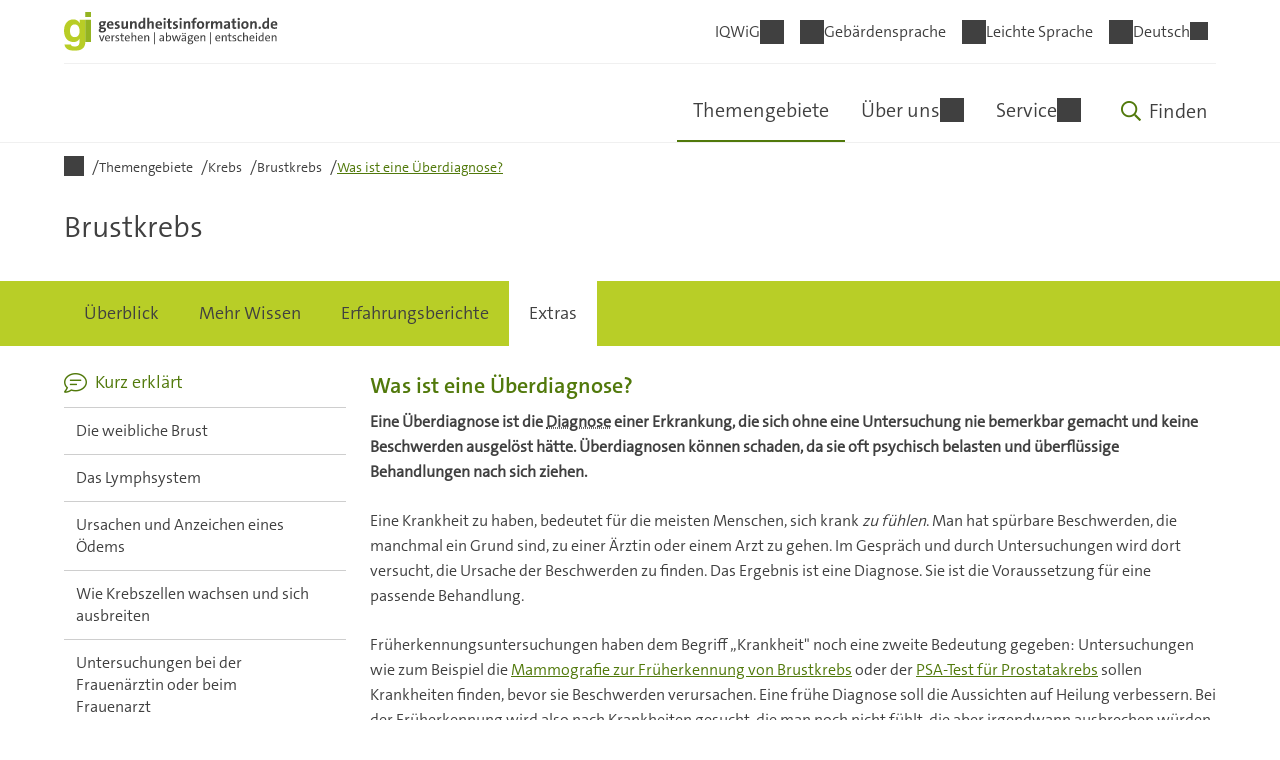

--- FILE ---
content_type: text/html; charset=utf-8
request_url: https://www.gesundheitsinformation.de/was-ist-eine-ueberdiagnose_4065.html
body_size: 20050
content:
<!DOCTYPE html>
<html lang="de-DE">
<head>
<meta http-equiv="Content-Type" content="text/html; charset=UTF-8" />
<title>Was ist eine Überdiagnose? | Gesundheitsinformation.de</title>
<meta name="description" content=" Eine Überdiagnose ist die Diagnose einer Erkrankung, die sich ohne eine Untersuchung nie bemerkbar gemacht und keine Beschwerden ausgelöst hätte. " />
<link rel="alternate" href="https://www.gesundheitsinformation.de/was-ist-eine-ueberdiagnose_4065.html" hreflang="de-DE" />
<link rel="alternate" href="https://www.informedhealth.org/what-is-overdiagnosis_4065.html" hreflang="en-US" />
<!-- Copyright (c) 2000-2020 etracker GmbH. All rights reserved. -->
<!-- This material may not be reproduced, displayed, modified or distributed -->
<!-- without the express prior written permission of the copyright holder. -->
<!-- etracker tracklet 5.0 -->
<script type="text/javascript">
var et_pagename = "Was ist eine Überdiagnose?";
var et_areas = "Themengebiete/Themengebiete-Detailseite/Kurz erklärt Platzierung in Thema/Brustkrebs/Was ist eine Überdiagnose?";
</script>
<script id="_etLoader" type="text/javascript" charset="UTF-8" data-block-cookies="true" data-secure-code="PEgpFx" src="//code.etracker.com/code/e.js" async></script>
<!-- etracker tracklet 5.0 end -->
<script src="/technical/fancyapps/fancyboxumd.js"></script>
<link rel="stylesheet" href="/technical/fancyapps/fancybox.css"/>
<meta name="viewport" content="width=device-width, initial-scale=1">
<link rel="icon" href="/grafiken/fav-icon/gi_favicon.png" type="image/x-icon">
<link rel="apple-touch-icon" sizes="180x180" href="/grafiken/fav-icon/favicon-192.png">
<link rel="icon" type="image/png" sizes="32x32" href="/grafiken/fav-icon/favicon-48.png">
<link rel="icon" type="image/png" sizes="16x16" href="/grafiken/fav-icon/gi_favicon.png">
<link rel="manifest" href="/tech/index.webmanifest">
<link rel="mask-icon" href="/grafiken/fav-icon/favicon-512.png" color="#FFF">
<meta name="msapplication-TileColor" content="#FFF">
<meta name="theme-color" content="#FFF">
<link rel="canonical" href="https://www.gesundheitsinformation.de/was-ist-eine-ueberdiagnose.html" />
<meta name="robots" content="noindex" />
<meta name="google-site-verification" content="y8aR0Nvf0pP1kFxCZYPrr3Hn1wh26nf-kUzegdfKCLk" />
<meta property="og:title" content="Was ist eine Überdiagnose? | Gesundheitsinformation.de">
<meta property="og:description" content=" Eine Überdiagnose ist die Diagnose einer Erkrankung, die sich ohne eine Untersuchung nie bemerkbar gemacht und keine Beschwerden ausgelöst hätte. ">
<meta property="og:image" content="/grafiken/design/twitter-card_gi_quadratisch.jpg">
<meta property="og:url" content="https://www.gesundheitsinformation.de/was-ist-eine-ueberdiagnose_4065.html">
<meta name="twitter:card" content="summary" />
<meta name="twitter:title" content="Was ist eine Überdiagnose? | Gesundheitsinformation.de" />
<meta name="twitter:image" content="https://www.gesundheitsinformation.de/grafiken/design/twitter-card_gi_quadratisch.jpg" />
<meta name="keywords" content="Überdiagnose">
<meta property="og:site_name" content="gesundheitsinformation.de">
<meta name="twitter:image:alt" content="gesundheitsinformation.de Logo">
<meta name="twitter:site" content="https://twitter.com/iqwig_gi">
<link rel="stylesheet" href="/technical/frontend/style_css.css" />
<link rel="stylesheet" type="text/css" href="/technical/webforms/css/webforms_flex_css_min.css" />
<link rel="stylesheet" type="text/css" href="" />
<link rel="stylesheet" type="text/css" href="" />
<link rel="stylesheet" type="text/css" href="" />
<script type="text/javascript" src="/technical/webforms/javascript-minified/json2_js_min.js"></script>
<script type="text/javascript" src="/technical/webforms/javascript-minified/jquery_3_6_0_js_min.js"></script>
<script type="text/javascript" src="/technical/webforms/javascript-minified/jquery_autocomplete_js_min.js"></script>
<script type="text/javascript" src="/technical/webforms/javascript-minified/jquery_format_1_3_js_min.js"></script>
<script type="text/javascript" src="/technical/webforms/javascript-minified/jquery_ui_widget_js_min.js"></script>
<script type="text/javascript" src="/technical/webforms/javascript-minified/load_image_all_js_min.js"></script>
<script type="text/javascript" src="/technical/webforms/javascript-minified/canvas_to_blob_js_min.js"></script>
<script type="text/javascript" src="/technical/webforms/javascript-minified/jquery_xdr_transport_js_min.js"></script>
<script type="text/javascript" src="/technical/webforms/javascript-minified/jquery_iframe_transport_js_min.js"></script>
<script type="text/javascript" src="/technical/webforms/javascript-minified/jquery_fileupload_10_31_0_js_min.js"></script>
<script type="text/javascript" src="/technical/webforms/javascript-minified/jquery_fileupload_process_10_31_0_js_min.js"></script>
<script type="text/javascript" src="/technical/webforms/javascript-minified/jquery_fileupload_image_10_31_0_js_min.js"></script>
<script type="text/javascript" src="/technical/webforms/javascript/jquery_webforms_18_js.js"></script>
<script type="text/javascript" src=""></script>
<script type="text/javascript" src=""></script>
<script type="text/javascript" src=""></script>
<script type="text/javascript" src=""></script>
<script type="text/javascript" src=""></script>
<script type="text/javascript" src=""></script>
<script type="text/javascript" src=""></script>
<script type="text/javascript" src=""></script>
<script type="text/javascript">
jQuery.trumbowyg.svgPath = '';
</script>
<script type="text/javascript" async src="https://cdnjs.cloudflare.com/ajax/libs/mathjax/2.7.9/MathJax.js?config=TeX-MML-AM_CHTML"></script>
<script type="application/ld+json">
{
"@context": "https://schema.org",
"@type": "Organization",
"name": "gesundheitsinformation.de",
"legalName": "gesundheitsinformation.de",
"url": "https://www.gesundheitsinformation.de/",
"logo": "https://www.gesundheitsinformation.de/grafiken/design/logo_header_gi.png",
"foundingDate": "2006",
"address": {
"@type": "PostalAddress",
"streetAddress": "Siegburger Str. 237",
"addressLocality": "Köln",
"addressRegion": "NRW",
"postalCode": "50679",
"addressCountry": "DE"
},
"contactPoint": {
"@type": "ContactPoint",
"contactType": "ContactPoint",
"telephone": "+49 221 35685-0",
"email": "gi-kontakt@iqwig.de"
},
"sameAs": [
"https://twitter.com/iqwig_gi",
"https://www.youtube.com/c/gesundheitsinformationDe"
]
}
</script>
</head>
<body class="sb-show-main theme--gi">
<nav class="skip-navigation" aria-label="Bereiche überspringen">
<a class="visually-hidden-focusable" href="#main">zum Inhalt springen</a>
<a class="visually-hidden-focusable" href="#footer">zum Seiten-Footer springen</a>
</nav>
<header class="header theme--gi">
<div class="container">
<!-- branding and menu button mobile -->
<div class="branding branding--desktop">
<a class="branding__logo" href="/">
<img src="/grafiken/design/logo_header_gi_vector.svg" alt="Logo von Gesundheitsinformation.de">
</a>
<button id="openMenu" class="menu-toggle menu-toggle--open" type="button">
<span>Menü</span>
<svg xmlns="http://www.w3.org/2000/svg" viewbox="0 0 24 24" fill="none" stroke="currentColor" stroke-linecap="round" stroke-linejoin="round" width="24" height="24" stroke-width="2" aria-hidden="true">
<path d="M4 6l16 0"></path>
<path d="M4 12l16 0"></path>
<path d="M4 18l16 0"></path>
</svg>
</button>
</div>
<!-- meta navigation desktop -->
<nav class="navigation-meta navigation-meta--desktop" aria-label="Zugänglichkeit und Sprache">
<ul>
<li>
<a class="navigation__item navigation__item--ext" href="https://www.iqwig.de" target="_blank">
<span>IQWiG</span>
</a>
</li>
<li>
<a class="navigation__item navigation__item--signlang" href="/gebaerdensprache/">
<span>Gebärdensprache</span>
</a>
</li>
<li>
<a class="navigation__item navigation__item--simplelang" href="/leichte-sprache/ueber-uns/">
<span>Leichte Sprache</span>
</a>
</li>
<li class="has-dropdown">
<a class="navigation__item navigation__item--lang" href="#" role="button" aria-label="Sprache ändern">
<span class="visually-hidden">Aktuell gewählte Sprache:</span><span>Deutsch</span></a>
<div class="navigation-meta__dropdown">
<ul>
<li>
<a aria-label="Sprachwechsel Deutsch (Deutschland)" href="https://www.gesundheitsinformation.de/was-ist-eine-ueberdiagnose_4065.html">Deutsch</a>
</li>
<li>
<a aria-label="Sprachwechsel Englisch (Vereinigte Staaten)" href="https://www.informedhealth.org/what-is-overdiagnosis_4065.html">English</a>
</li>
</ul>
</div>
</li>
</ul>
</nav>
<!-- main navigation menu desktop -->
<nav class="navigation--desktop">
<ul class="navigation__list">
<li>
<a class="navigation__item active" href="/themengebiete/" >Themengebiete</a>
</li>
<li>
<button class="navigation__item navigation__item--has-flyout" aria-expanded="false" aria-controls="navigationFlyout2-21454">
<span>Über uns</span>
</button>
<div class="navigation__flyout" id="navigationFlyout2-21454">
<ul>
<li>
<a href="/ueber-uns/das-iqwig/" >
<strong>Das IQWiG</strong>
</a>
</li>
<li>
<a href="/ueber-uns/gesundheitsinformation/" >
<strong>Gesundheitsinformation</strong>
</a>
</li>
<li>
<a href="/ueber-uns/die-struktur-unserer-inhalte/" >
<strong>Die Struktur unserer Inhalte</strong>
</a>
</li>
<li>
<a href="/ueber-uns/wie-wir-arbeiten/" >
<strong>Wie wir arbeiten</strong>
</a>
</li>
<li>
<a href="/ueber-uns/haeufig-gestellte-fragen/" >
<strong>Häufig gestellte Fragen</strong>
</a>
</li>
<li>
<a href="/ueber-uns/impressum/" >
<strong>Impressum</strong>
</a>
</li>
</ul>
</div>
</li>
<li>
<button class="navigation__item navigation__item--has-flyout" aria-expanded="false" aria-controls="navigationFlyout3-21453">
<span>Service</span>
</button>
<div class="navigation__flyout" id="navigationFlyout3-21453">
<ul>
<li>
<a href="/service/newsletter/" >
<strong>Newsletter</strong>
</a>
</li>
<li>
<a href="/service/newsfeed-einbinden/" >
<strong>Newsfeed einbinden</strong>
</a>
</li>
<li>
<a href="/service/kontakt/" >
<strong>Kontakt</strong>
</a>
</li>
<li>
<a href="/service/datenschutz/" >
<strong>Datenschutz</strong>
</a>
</li>
<li>
<a href="/service/infomaterial/" >
<strong>Infomaterial</strong>
</a>
</li>
<li>
<a href="/service/glossar/" >
<strong>Glossar</strong>
</a>
</li>
</ul>
</div>
</li>
</ul>
<!-- Vorhandene On Site Suche -->
<div class="nav__additionals fs--lg">
<div data-url="https://iqwig-search-api.e-spirit.cloud/v1/prepared_search/GI_AS/execute" class="autosuggest nav__searchWrapper">
<button aria-label="Öffne Suche" class="nav__searchButton">
<i class="icon icon--search nav__searchIcon" aria-hidden="true"></i>
<span class="nav__searchButtonLabel">Finden</span>
</button>
<div class="search--input search--input__box" role="dialog" aria-label="Finden" aria-hidden="true" aria-live="assertive">
<i class="icon searchIcon icon--search" aria-hidden="true"></i>
<input
id="search_input"
tabIndex="-1"
aria-label="Finden"
aria-autocomplete="list"
type="text"
class="fs--md fw--r autosuggest__input"
size="1"
placeholder="Begriff eingeben"
autocomplete="off"
data-searchurl="/suche/#searchQuery=query="
/>
<button tabIndex="-1" aria-label="Finden" class="searchButton fs--md fc--white">
Finden
</button>
</div>
</div>
</div>
</nav>
</div>
<!-- dialog mobile menu -->
<dialog id="menuMobile" class="menu-mobile">
<div class="menu-mobile__wrapper">
<div class="menu-mobile__header">
<div class="branding branding--mobile">
<a class="branding__logo" href="/">
<img src="/grafiken/design/logo_header_gi_vector.svg" alt="Logo von Gesundheitsinformation.de">
</a>
<button autofocus id="closeMenu" class="menu-toggle menu-toggle--close" type="button">
<span>schließen</span>
<svg xmlns="http://www.w3.org/2000/svg" viewbox="0 0 24 24" fill="none" stroke="currentColor" stroke-linecap="round" stroke-linejoin="round" width="24" height="24" stroke-width="2" aria-hidden="true">
<path d="M18 6l-12 12"></path>
<path d="M6 6l12 12"></path>
</svg>
</button>
</div>
</div>
<div class="menu-mobile__scroll">
<div class="menu-mobile__body">
<form role="search" action="">
<div class="search-mobile autosuggest">
<label class="visually-hidden" for="search_mobile_input">Suchbegriff</label>
<input
id="search_mobile_input"
tabIndex="-1"
aria-label="Finden"
aria-autocomplete="list"
type="text"
class="fs--md fw--r autosuggest__input"
size="1"
placeholder="Begriff eingeben"
autocomplete="off"
data-searchurl="/suche/#searchQuery=query="
/>
<button id="search_mobile_button" aria-label="Finden"">
<svg xmlns="http://www.w3.org/2000/svg" viewbox="0 0 24 24" aria-hidden="true" fill="none" stroke="currentColor" stroke-linecap="round" stroke-linejoin="round" width="24" height="24" stroke-width="2">
<path d="M10 10m-7 0a7 7 0 1 0 14 0a7 7 0 1 0 -14 0"></path>
<path d="M21 21l-6 -6"></path>
</svg>
</button>
</div>
</form>
<nav class="navigation--mobile">
<a class="navigation-link" href="/themengebiete/" >Themengebiete</a>
<details class="details">
<summary class="details__title">Über uns</summary>
<div class="details__body" id="navigationFlyout2-21454">
<ul>
<li>
<a class="navigation-link" href="/ueber-uns/das-iqwig/" >Das IQWiG</a>
</li>
<li>
<a class="navigation-link" href="/ueber-uns/gesundheitsinformation/" >Gesundheitsinformation</a>
</li>
<li>
<a class="navigation-link" href="/ueber-uns/die-struktur-unserer-inhalte/" >Die Struktur unserer Inhalte</a>
</li>
<li>
<a class="navigation-link" href="/ueber-uns/wie-wir-arbeiten/" >Wie wir arbeiten</a>
</li>
<li>
<a class="navigation-link" href="/ueber-uns/haeufig-gestellte-fragen/" >Häufig gestellte Fragen</a>
</li>
<li>
<a class="navigation-link" href="/ueber-uns/impressum/" >Impressum</a>
</li>
</ul>
</div>
</details>
<details class="details">
<summary class="details__title">Service</summary>
<div class="details__body" id="navigationFlyout3-21453">
<ul>
<li>
<a class="navigation-link" href="/service/newsletter/" >Newsletter</a>
</li>
<li>
<a class="navigation-link" href="/service/newsfeed-einbinden/" >Newsfeed einbinden</a>
</li>
<li>
<a class="navigation-link" href="/service/kontakt/" >Kontakt</a>
</li>
<li>
<a class="navigation-link" href="/service/datenschutz/" >Datenschutz</a>
</li>
<li>
<a class="navigation-link" href="/service/infomaterial/" >Infomaterial</a>
</li>
<li>
<a class="navigation-link" href="/service/glossar/" >Glossar</a>
</li>
</ul>
</div>
</details>
</nav>
<nav class="navigation-meta navigation-meta--mobile" aria-label="Meta-Navigation">
<ul>
<li>
<strong>Zugänglichkeit und Sprache</strong>
</li>
<li>
<a class="navigation__item navigation__item--signlang" href="/gebaerdensprache/">
Gebärdensprache
</a>
</li>
<li>
<a class="navigation__item navigation__item--simplelang" href="/leichte-sprache/ueber-uns/">
Leichte Sprache
</a>
</li>
<li>
<a class="navigation__item navigation__item--lang" aria-label="Sprachwechsel Deutsch (Deutschland)" href="https://www.gesundheitsinformation.de/was-ist-eine-ueberdiagnose_4065.html">Deutsch</a>
</li>
<li>
<a class="navigation__item navigation__item--lang" aria-label="Sprachwechsel Englisch (Vereinigte Staaten)" href="https://www.informedhealth.org/what-is-overdiagnosis_4065.html">English</a>
</li>
<li>
<a class="navigation__item navigation__item--ext" href="https://www.iqwig.de" target="_blank">
<span>IQWiG</span>
</a>
</li>
</ul>
</nav>
</div>
</div>
</div>
</dialog>
</header>
<div class="theme--gi">
<div class="breadcrumb-gi" id="breadcrumbGiRework">
<div class="container">
<nav aria-label="Pfadnavigation">
<ul class="breadcrumb-gi__list">
<li class="breadcrumb-gi__item breadcrumb-gi__item--home">
<a href="/" title="Link zur Startseite">
<span class="visually-hidden">Startseite</span>
</a>
</li>
<li class="breadcrumb-gi__item breadcrumb-gi__item--toggle">
<button class="toggleBreadcrumbButton" aria-label="Vollständigen Pfad anzeigen" title="Vollständigen Pfad anzeigen">
<svg xmlns="http://www.w3.org/2000/svg" viewBox="0 0 24 24" fill="none" stroke="currentColor" stroke-linecap="round" stroke-linejoin="round" width="24" height="24" stroke-width="1.5" aria-hidden="true">
<path d="M5 12m-1 0a1 1 0 1 0 2 0a1 1 0 1 0 -2 0"></path>
<path d="M12 12m-1 0a1 1 0 1 0 2 0a1 1 0 1 0 -2 0"></path>
<path d="M19 12m-1 0a1 1 0 1 0 2 0a1 1 0 1 0 -2 0"></path>
</svg>
</button>
</li>
<li class="breadcrumb-gi__item">
<a href="/themengebiete/" ><span>Themengebiete</span>
</a>
</li>
<li class="breadcrumb-gi__item">
<a href="https://www.gesundheitsinformation.de/themengebiete/krebs.html">
<span>Krebs</span>
</a>
</li>
<li class="breadcrumb-gi__item">
<a href="https://www.gesundheitsinformation.de/brustkrebs.html">
<span>Brustkrebs</span>
</a>
</li>
<li class="breadcrumb-gi__item breadcrumb-gi__item--current">
<a href="" aria-current="page">
<span>Was ist eine Überdiagnose?</span>
</a>
</li>
</ul>
</nav>
</div>
</div>
<script type="application/ld+json">
{
"@context": "https://schema.org",
"@type": "BreadcrumbList",
"itemListElement":
[
{
"@type": "ListItem",
"position": 1,
"item": {
"@id": "https://www.gesundheitsinformation.de/themengebiete/",
"name": "Themengebiete"
}
},
{
"@type": "ListItem",
"position": 2,
"item": {
"@id": "https://www.gesundheitsinformation.de/abaloparatid-eladynos-bei-osteoporose-nach-den-wechseljahren.html",
"name": "Themengebiete-Detailseite"
}
},
{
"@type": "ListItem",
"position": 3,
"item": {
"@id": "https://www.gesundheitsinformation.de/augengesundheit-welche-anlaufstellen-gibt-es_121228.html",
"name": "Kurz erklärt Platzierung in Thema"
}
},
{
"@type": "ListItem",
"position": 4,
"item": {
"@id": "https://www.gesundheitsinformation.de/brustkrebs.html",
"name": "Brustkrebs"
}
},
{
"@type": "ListItem",
"position": 5,
"item": {
"@id": "https://www.gesundheitsinformation.de/was-ist-eine-ueberdiagnose.html",
"name": "Was ist eine Überdiagnose?"
}
}
]
}
</script>
<div class="container" >
<p class="breadcrumb__page-title">Brustkrebs</p>
</div>
<main id="main" >
<div class="subnavigation subnavigation--mobile">
<div class="container">
<ul class="subnavigation__pills">
<li>
<button class="openDialogSubnavigation" data-target-id="subnav-details-0" id="openDialogSubnavigation0">
<span>Überblick</span>
</button>
</li>
<li>
<button class="openDialogSubnavigation" data-target-id="subnav-details-1" id="openDialogSubnavigation1">
<span>Mehr Wissen</span>
</button>
</li>
<li>
<button class="openDialogSubnavigation" data-target-id="subnav-details-2" id="openDialogSubnavigation2">
<span>Erfahrungsberichte</span>
</button>
</li>
<li>
<button class="openDialogSubnavigation active" data-target-id="subnav-details-3" id="openDialogSubnavigation3">
<span>Extras</span>
</button>
</li>
</ul>
<dialog id="dialogSubnavigation" class="subnavigation__dialog">
<div class="subnavigation__wrapper">
<div class="subnavigation__header">
<span>In diesem Bereich</span>
<button id="closeDialogSubnavigation" aria-label="Menü schließen">
<svg xmlns="http://www.w3.org/2000/svg" viewBox="0 0 24 24" fill="none" stroke="currentColor" stroke-linecap="round" stroke-linejoin="round" width="24" height="24" stroke-width="1.5" aria-hidden="true">
<path d="M18 6l-12 12"></path>
<path d="M6 6l12 12"></path>
</svg>
</button>
</div>
<div class="subnavigation__body">
<nav class="subnavigation__nav">
<details class="details" id="subnav-details-0"
>
<summary class="details__title">Überblick</summary>
<div class="details__body">
<ul class="subnavigation__sidebar">
<li>
<a href="https://www.gesundheitsinformation.de/brustkrebs.html">
Einleitung
</a>
</li>
<li>
<a href="https://www.gesundheitsinformation.de/brustkrebs.html#Symptome">
Symptome
</a>
</li>
<li>
<a href="https://www.gesundheitsinformation.de/brustkrebs.html#Ursachen-und-Risikofaktoren">
Ursachen und Risikofaktoren
</a>
</li>
<li>
<a href="https://www.gesundheitsinformation.de/brustkrebs.html#Häufigkeit">
Häufigkeit
</a>
</li>
<li>
<a href="https://www.gesundheitsinformation.de/brustkrebs.html#Verlauf">
Verlauf
</a>
</li>
<li>
<a href="https://www.gesundheitsinformation.de/brustkrebs.html#Diagnose">
Diagnose
</a>
</li>
<li>
<a href="https://www.gesundheitsinformation.de/brustkrebs.html#Früherkennung">
Früherkennung
</a>
</li>
<li>
<a href="https://www.gesundheitsinformation.de/brustkrebs.html#Behandlung">
Behandlung
</a>
</li>
<li>
<a href="https://www.gesundheitsinformation.de/brustkrebs.html#Rehabilitation">
Rehabilitation
</a>
</li>
<li>
<a href="https://www.gesundheitsinformation.de/brustkrebs.html#Leben-und-Alltag">
Leben und Alltag
</a>
</li>
<li>
<a href="https://www.gesundheitsinformation.de/brustkrebs.html#Weitere-Informationen">
Weitere Informationen
</a>
</li>
</ul>
</div>
</details>
<details class="details" id="subnav-details-1"
>
<summary class="details__title">Mehr Wissen</summary>
<div class="details__body">
<ul class="subnavigation__sidebar">
<li>
<a href="https://www.gesundheitsinformation.de/risikofaktoren-fuer-brustkrebs.html">
Risikofaktoren für Brustkrebs
</a>
</li>
<li>
<a href="https://www.gesundheitsinformation.de/welche-rolle-spielt-die-brustdichte.html">
Welche Rolle spielt die Brustdichte?
</a>
</li>
<li>
<a href="https://www.gesundheitsinformation.de/erneut-auftretender-brustkrebs-ohne-metastasen.html">
Erneut auftretender Brustkrebs ohne Metastasen
</a>
</li>
<li>
<a href="https://www.gesundheitsinformation.de/mammographie-zur-brustkrebs-frueherkennung.html">
Mammographie-Früherkennungsprogramm
</a>
</li>
<li>
<a href="https://www.gesundheitsinformation.de/frueher-brustkrebs-behandlung.html">
Früher Brustkrebs: Therapie
</a>
</li>
<li>
<a href="https://www.gesundheitsinformation.de/frueher-brustkrebs-ist-eine-chemotherapie-sinnvoll.html">
Chemotherapie
</a>
</li>
<li>
<a href="https://www.gesundheitsinformation.de/brustkrebs-wie-bewegung-helfen-kann.html">
Wie Bewegung helfen kann
</a>
</li>
<li>
<a href="https://www.gesundheitsinformation.de/brustkrebs-behandlung-von-lymphoedemen.html">
Behandlung von Lymphödemen
</a>
</li>
</ul>
</div>
</details>
<details class="details" id="subnav-details-2"
>
<summary class="details__title">Erfahrungsberichte</summary>
<div class="details__body">
<ul class="subnavigation__sidebar">
<li>
<a href="https://www.gesundheitsinformation.de/ich-war-davon-ueberzeugt-dass-ich-es-schaffe.html">
Hannelore: Ich war davon überzeugt, dass ich es schaffe
</a>
</li>
</ul>
</div>
</details>
<details class="details" id="subnav-details-3"
open
>
<summary class="details__title">Extras</summary>
<div class="details__body">
<ul class="subnavigation__sidebar">
<li>
<a href="https://www.gesundheitsinformation.de/die-weibliche-brust_134529.html">
Die weibliche Brust
</a>
</li>
<li>
<a href="https://www.gesundheitsinformation.de/das-lymphsystem_4062.html">
Das Lymphsystem
</a>
</li>
<li>
<a href="https://www.gesundheitsinformation.de/ursachen-und-anzeichen-eines-oedems_4064.html">
Ursachen und Anzeichen eines Ödems
</a>
</li>
<li>
<a href="https://www.gesundheitsinformation.de/wie-krebszellen-wachsen-und-sich-ausbreiten_4069.html">
Wie Krebszellen wachsen und sich ausbreiten
</a>
</li>
<li>
<a href="https://www.gesundheitsinformation.de/untersuchungen-bei-der-frauenaerztin-oder-beim-frauenarzt_140161.html">
Untersuchungen bei der Frauenärztin oder beim Frauenarzt
</a>
</li>
<li>
<a href="https://www.gesundheitsinformation.de/krebs-was-bedeuten-die-kuerzel-im-arztbrief_4063.html">
Krebs: Was bedeuten die Kürzel im Arztbrief?
</a>
</li>
<li>
<a href="https://www.gesundheitsinformation.de/was-wird-bei-einer-gewebeentnahme-biopsie-gemacht_4066.html">
Was wird bei einer Gewebeentnahme (Biopsie) gemacht?
</a>
</li>
<li>
<a class="active" href="https://www.gesundheitsinformation.de/was-ist-eine-ueberdiagnose_4065.html">
Was ist eine Überdiagnose?
</a>
</li>
<li>
<a href="https://www.gesundheitsinformation.de/was-passiert-bei-einer-pet-untersuchung_40654.html">
Was passiert bei einer PET-Untersuchung?
</a>
</li>
<li>
<a href="https://www.gesundheitsinformation.de/wie-funktioniert-eine-chemotherapie_4068.html">
Wie funktioniert eine Chemotherapie?
</a>
</li>
<li>
<a href="https://www.gesundheitsinformation.de/wie-finde-ich-selbsthilfegruppen-und-beratungsstellen_4067.html">
Wie finde ich Selbsthilfegruppen und Beratungsstellen?
</a>
</li>
<li>
<a href="https://www.gesundheitsinformation.de/was-passiert-bei-einem-gentest_76484.html">
Was passiert bei einem Gentest?
</a>
</li>
<li>
<a href="https://www.gesundheitsinformation.de/was-sind-digitale-gesundheitsanwendungen-diga_91720.html">
Was sind digitale Gesundheits&shy;anwendungen (DiGA)?
</a>
</li>
<li>
<a href="https://www.gesundheitsinformation.de/was-ist-eine-ueberdiagnose_20550.html">
Was ist eine Überdiagnose?
</a>
</li>
<li>
<a href="https://www.gesundheitsinformation.de/quiz-frauen-und-gesundheit_12459.html">
Quiz: Quiz Frauen und Gesundheit
</a>
</li>
</ul>
</div>
</details>
</nav>
</div>
<div class="subnavigation__footer">
<button type="button" id="closeDialogSubnavigationBottom">
<span>Menü schließen</span>
<svg xmlns="http://www.w3.org/2000/svg" viewBox="0 0 24 24" fill="none" stroke="currentColor" stroke-linecap="round" stroke-linejoin="round" width="24" height="24" stroke-width="1.5" aria-hidden="true">
<path d="M18 6l-12 12"></path>
<path d="M6 6l12 12"></path>
</svg>
</button>
</div>
</div>
</dialog>
</div>
</div>
<div class="nav nav--gi-topics">
<div class="backdrop"></div>
<div class="nav__inner">
<div class="container">
<div class="d--flex ai--center actionbar">
<div class="d--none-desktop" aria-label="Brustkrebs">
Brustkrebs
</div>
<button class="hamburger hamburger--animSliderRight nav__hamburger" type="button"
aria-label="Öffne Navigation" aria-expanded="false">
<span class="hamburger__box">
<span class="hamburger__inner"></span>
</span>
</button>
<div class="nav__wrapper">
<nav data-js-navigation>
<ul class="nav__items d--flex ai--center fs--lg" role="menu">
<li class="js--navItem topicNav--anchor" role="presentation" >
<a class="nav__item" aria-haspopup="true" role="menuitem" aria-expanded="false" aria-controls="menu-0-0topicNavigation" id="menuToggle-0-0topicNavigation" href="https://www.gesundheitsinformation.de/brustkrebs.html">
<div class="d--flex ai--center jc--sb">
Überblick
<div aria-hidden="true" class="nav__arrow fs--sm icon icon--chevron "></div>
</div>
</a>
<div hidden class="container subNav " aria-hidden="true">
<div class="subNav__grid">
<div class="subNav__header">
<a role="presentation" aria-label="Zurück zu Überblick"
class="d--flex ai--center jc--sb">
<div class="subNav__header-arrow fs--sm icon icon--chevron" aria-hidden="true" ></div>
<span class="subNav__header-title">Überblick</span>
</a>
</div>
<ul class="subNav__items" id="menu-0-0topicNavigation" role="menu" aria-labelledby="menuToggle-0-0topicNavigation">
<li class="subNav__item fs--md topicNav--anchor ">
<a role="menuitem" class="d--flex ai--center jc--sb" href="https://www.gesundheitsinformation.de/brustkrebs.html" id="menuToggle-3rdlvl-0-0topicNavigation-gi">Einleitung
</a>
</li>
<li class="subNav__item fs--md topicNav--anchor ">
<a role="menuitem" class="d--flex ai--center jc--sb" href="https://www.gesundheitsinformation.de/brustkrebs.html#Symptome" id="menuToggle-3rdlvl-1-0topicNavigation-gi">Symptome
</a>
</li>
<li class="subNav__item fs--md topicNav--anchor ">
<a role="menuitem" class="d--flex ai--center jc--sb" href="https://www.gesundheitsinformation.de/brustkrebs.html#Ursachen-und-Risikofaktoren" id="menuToggle-3rdlvl-2-0topicNavigation-gi">Ursachen und Risikofaktoren
</a>
</li>
<li class="subNav__item fs--md topicNav--anchor ">
<a role="menuitem" class="d--flex ai--center jc--sb" href="https://www.gesundheitsinformation.de/brustkrebs.html#Häufigkeit" id="menuToggle-3rdlvl-3-0topicNavigation-gi">Häufigkeit
</a>
</li>
<li class="subNav__item fs--md topicNav--anchor ">
<a role="menuitem" class="d--flex ai--center jc--sb" href="https://www.gesundheitsinformation.de/brustkrebs.html#Verlauf" id="menuToggle-3rdlvl-4-0topicNavigation-gi">Verlauf
</a>
</li>
<li class="subNav__item fs--md topicNav--anchor ">
<a role="menuitem" class="d--flex ai--center jc--sb" href="https://www.gesundheitsinformation.de/brustkrebs.html#Diagnose" id="menuToggle-3rdlvl-5-0topicNavigation-gi">Diagnose
</a>
</li>
<li class="subNav__item fs--md topicNav--anchor ">
<a role="menuitem" class="d--flex ai--center jc--sb" href="https://www.gesundheitsinformation.de/brustkrebs.html#Früherkennung" id="menuToggle-3rdlvl-6-0topicNavigation-gi">Früherkennung
</a>
</li>
<li class="subNav__item fs--md topicNav--anchor ">
<a role="menuitem" class="d--flex ai--center jc--sb" href="https://www.gesundheitsinformation.de/brustkrebs.html#Behandlung" id="menuToggle-3rdlvl-7-0topicNavigation-gi">Behandlung
</a>
</li>
<li class="subNav__item fs--md topicNav--anchor ">
<a role="menuitem" class="d--flex ai--center jc--sb" href="https://www.gesundheitsinformation.de/brustkrebs.html#Rehabilitation" id="menuToggle-3rdlvl-8-0topicNavigation-gi">Rehabilitation
</a>
</li>
<li class="subNav__item fs--md topicNav--anchor ">
<a role="menuitem" class="d--flex ai--center jc--sb" href="https://www.gesundheitsinformation.de/brustkrebs.html#Leben-und-Alltag" id="menuToggle-3rdlvl-9-0topicNavigation-gi">Leben und Alltag
</a>
</li>
<li class="subNav__item fs--md topicNav--anchor ">
<a role="menuitem" class="d--flex ai--center jc--sb" href="https://www.gesundheitsinformation.de/brustkrebs.html#Weitere-Informationen" id="menuToggle-3rdlvl-10-0topicNavigation-gi">Weitere Informationen
</a>
</li>
</ul>
<img src="/fotos/brustkrebs/panthermedia_5168279_800x532jpg_w461xh259.jpg" class="subNav__teaserImage" alt="" >
</div>
</div>
</li>
<li class="js--navItem topicNav--anchor" role="presentation" >
<a class="nav__item" aria-haspopup="true" role="menuitem" aria-expanded="false" aria-controls="menu-1-1topicNavigation" id="menuToggle-1-1topicNavigation" href="https://www.gesundheitsinformation.de/risikofaktoren-fuer-brustkrebs.html">
<div class="d--flex ai--center jc--sb">
Mehr Wissen
<div aria-hidden="true" class="nav__arrow fs--sm icon icon--chevron "></div>
</div>
</a>
<div hidden class="container subNav " aria-hidden="true">
<div class="subNav__grid">
<div class="subNav__header">
<a role="presentation" aria-label="Zurück zu Mehr Wissen"
class="d--flex ai--center jc--sb">
<div class="subNav__header-arrow fs--sm icon icon--chevron" aria-hidden="true" ></div>
<span class="subNav__header-title">Mehr Wissen</span>
</a>
</div>
<ul class="subNav__items" id="menu-1-1topicNavigation" role="menu" aria-labelledby="menuToggle-1-1topicNavigation">
<li class="subNav__item fs--md topicNav--anchor ">
<a role="menuitem" class="d--flex ai--center jc--sb" href="https://www.gesundheitsinformation.de/risikofaktoren-fuer-brustkrebs.html" id="menuToggle-3rdlvl-0-1topicNavigation-gi">Risikofaktoren für Brustkrebs
<div aria-hidden="true" class="subNav__arrow nav__arrow fs--sm icon icon--chevron "></div>
</a>
<ul class="subNav__items--3rdlvl " id="menu-3rdlvl-0-1topicNavigation-gi" role="menu" aria-labelledby="menuToggle-3rdlvl-0-1topicNavigation-gi">
<li class="subNav__item--3rdlvl fs--md topicNav--anchor">
<a role="menuitem" class="d--flex ai--center jc--sb"
href="https://www.gesundheitsinformation.de/risikofaktoren-fuer-brustkrebs.html#Welche-Rolle-spielt-das-Alter">
Welche Rolle spielt das Alter?
</a>
</li>
<li class="subNav__item--3rdlvl fs--md topicNav--anchor">
<a role="menuitem" class="d--flex ai--center jc--sb"
href="https://www.gesundheitsinformation.de/risikofaktoren-fuer-brustkrebs.html#Welche-Rolle-spielt-die-erbliche-Anfälligkeit">
Welche Rolle spielt die erbliche Anfälligkeit?
</a>
</li>
<li class="subNav__item--3rdlvl fs--md topicNav--anchor">
<a role="menuitem" class="d--flex ai--center jc--sb"
href="https://www.gesundheitsinformation.de/risikofaktoren-fuer-brustkrebs.html#Welche-Rolle-spielen-Hormone">
Welche Rolle spielen Hormone?
</a>
</li>
<li class="subNav__item--3rdlvl fs--md topicNav--anchor">
<a role="menuitem" class="d--flex ai--center jc--sb"
href="https://www.gesundheitsinformation.de/risikofaktoren-fuer-brustkrebs.html#Welchen-Einfluss-haben-der-Lebensstil-und-die-Umwelt">
Welchen Einfluss haben der Lebensstil und die Umwelt?
</a>
</li>
<li class="subNav__item--3rdlvl fs--md topicNav--anchor">
<a role="menuitem" class="d--flex ai--center jc--sb"
href="https://www.gesundheitsinformation.de/risikofaktoren-fuer-brustkrebs.html#Was-bedeutet-das-eigentlich-„erhöhtes-Risiko“">
Was bedeutet das eigentlich: „erhöhtes Risiko“?
</a>
</li>
<li class="subNav__item--3rdlvl fs--md topicNav--anchor">
<a role="menuitem" class="d--flex ai--center jc--sb"
href="https://www.gesundheitsinformation.de/risikofaktoren-fuer-brustkrebs.html#Wie-lässt-sich-das-persönliche-Risiko-abschätzen">
Wie lässt sich das persönliche Risiko abschätzen?
</a>
</li>
</ul>
<div class="subNav__header ">
<a role="presentation" aria-label="Zurück zu Risikofaktoren für Brustkrebs" class="d--flex ai--center jc--sb">
<div class="subNav__header-arrow fs--sm icon icon--chevron" aria-hidden="true">
</div>
<span class="subNav__header-title">Risikofaktoren für Brustkrebs</span>
</a>
</div>
</li>
<li class="subNav__item fs--md topicNav--anchor ">
<a role="menuitem" class="d--flex ai--center jc--sb" href="https://www.gesundheitsinformation.de/welche-rolle-spielt-die-brustdichte.html" id="menuToggle-3rdlvl-1-1topicNavigation-gi">Welche Rolle spielt die Brustdichte?
<div aria-hidden="true" class="subNav__arrow nav__arrow fs--sm icon icon--chevron "></div>
</a>
<ul class="subNav__items--3rdlvl " id="menu-3rdlvl-1-1topicNavigation-gi" role="menu" aria-labelledby="menuToggle-3rdlvl-1-1topicNavigation-gi">
<li class="subNav__item--3rdlvl fs--md topicNav--anchor">
<a role="menuitem" class="d--flex ai--center jc--sb"
href="https://www.gesundheitsinformation.de/welche-rolle-spielt-die-brustdichte.html#Wie-wird-die-Brustdichte-beurteilt">
Wie wird die Brustdichte beurteilt?
</a>
</li>
<li class="subNav__item--3rdlvl fs--md topicNav--anchor">
<a role="menuitem" class="d--flex ai--center jc--sb"
href="https://www.gesundheitsinformation.de/welche-rolle-spielt-die-brustdichte.html#Wie-wird-die-Brustdichte-eingeteilt">
Wie wird die Brustdichte eingeteilt?
</a>
</li>
<li class="subNav__item--3rdlvl fs--md topicNav--anchor">
<a role="menuitem" class="d--flex ai--center jc--sb"
href="https://www.gesundheitsinformation.de/welche-rolle-spielt-die-brustdichte.html#Wie-viele-Frauen-haben-eine-hohe-Brustdichte">
Wie viele Frauen haben eine hohe Brustdichte?
</a>
</li>
<li class="subNav__item--3rdlvl fs--md topicNav--anchor">
<a role="menuitem" class="d--flex ai--center jc--sb"
href="https://www.gesundheitsinformation.de/welche-rolle-spielt-die-brustdichte.html#Welche-Bedeutung-hat-eine-hohe-Brustdichte">
Welche Bedeutung hat eine hohe Brustdichte?
</a>
</li>
<li class="subNav__item--3rdlvl fs--md topicNav--anchor">
<a role="menuitem" class="d--flex ai--center jc--sb"
href="https://www.gesundheitsinformation.de/welche-rolle-spielt-die-brustdichte.html#Wie-hoch-ist-das-Brustkrebsrisiko-bei-hoher-Brustdichte">
Wie hoch ist das Brustkrebsrisiko bei hoher Brustdichte?
</a>
</li>
<li class="subNav__item--3rdlvl fs--md topicNav--anchor">
<a role="menuitem" class="d--flex ai--center jc--sb"
href="https://www.gesundheitsinformation.de/welche-rolle-spielt-die-brustdichte.html#Wie-gut-kann-die-Mammografie-Brustkrebs-entdecken">
Wie gut kann die Mammografie Brustkrebs entdecken?
</a>
</li>
<li class="subNav__item--3rdlvl fs--md topicNav--anchor">
<a role="menuitem" class="d--flex ai--center jc--sb"
href="https://www.gesundheitsinformation.de/welche-rolle-spielt-die-brustdichte.html#Sind-bei-hoher-Brustdichte-zusätzliche-Früherkennungsuntersuchungen">
Sind bei hoher Brustdichte zusätzliche Früherkennungsuntersuchungen sinnvoll?
</a>
</li>
</ul>
<div class="subNav__header ">
<a role="presentation" aria-label="Zurück zu Welche Rolle spielt die Brustdichte?" class="d--flex ai--center jc--sb">
<div class="subNav__header-arrow fs--sm icon icon--chevron" aria-hidden="true">
</div>
<span class="subNav__header-title">Welche Rolle spielt die Brustdichte?</span>
</a>
</div>
</li>
<li class="subNav__item fs--md topicNav--anchor ">
<a role="menuitem" class="d--flex ai--center jc--sb" href="https://www.gesundheitsinformation.de/erneut-auftretender-brustkrebs-ohne-metastasen.html" id="menuToggle-3rdlvl-2-1topicNavigation-gi">Erneut auftretender Brustkrebs ohne Metastasen
<div aria-hidden="true" class="subNav__arrow nav__arrow fs--sm icon icon--chevron "></div>
</a>
<ul class="subNav__items--3rdlvl " id="menu-3rdlvl-2-1topicNavigation-gi" role="menu" aria-labelledby="menuToggle-3rdlvl-2-1topicNavigation-gi">
<li class="subNav__item--3rdlvl fs--md topicNav--anchor">
<a role="menuitem" class="d--flex ai--center jc--sb"
href="https://www.gesundheitsinformation.de/erneut-auftretender-brustkrebs-ohne-metastasen.html#Wie-häufig-tritt-Brustkrebs-wieder-auf">
Wie häufig tritt Brustkrebs wieder auf?
</a>
</li>
<li class="subNav__item--3rdlvl fs--md topicNav--anchor">
<a role="menuitem" class="d--flex ai--center jc--sb"
href="https://www.gesundheitsinformation.de/erneut-auftretender-brustkrebs-ohne-metastasen.html#Wie-wird-ein-Rezidiv-festgestellt">
Wie wird ein Rezidiv festgestellt?
</a>
</li>
<li class="subNav__item--3rdlvl fs--md topicNav--anchor">
<a role="menuitem" class="d--flex ai--center jc--sb"
href="https://www.gesundheitsinformation.de/erneut-auftretender-brustkrebs-ohne-metastasen.html#Welche-Aussichten-hat-eine-Behandlung">
Welche Aussichten hat eine Behandlung?
</a>
</li>
<li class="subNav__item--3rdlvl fs--md topicNav--anchor">
<a role="menuitem" class="d--flex ai--center jc--sb"
href="https://www.gesundheitsinformation.de/erneut-auftretender-brustkrebs-ohne-metastasen.html#Welche-Behandlungsmöglichkeiten-gibt-es">
Welche Behandlungsmöglichkeiten gibt es?
</a>
</li>
<li class="subNav__item--3rdlvl fs--md topicNav--anchor">
<a role="menuitem" class="d--flex ai--center jc--sb"
href="https://www.gesundheitsinformation.de/erneut-auftretender-brustkrebs-ohne-metastasen.html#Behandlungsmöglichkeiten-abwägen">
Behandlungsmöglichkeiten abwägen
</a>
</li>
<li class="subNav__item--3rdlvl fs--md topicNav--anchor">
<a role="menuitem" class="d--flex ai--center jc--sb"
href="https://www.gesundheitsinformation.de/erneut-auftretender-brustkrebs-ohne-metastasen.html#Welche-Folgen-hat-die-Behandlung">
Welche Folgen hat die Behandlung?
</a>
</li>
<li class="subNav__item--3rdlvl fs--md topicNav--anchor">
<a role="menuitem" class="d--flex ai--center jc--sb"
href="https://www.gesundheitsinformation.de/erneut-auftretender-brustkrebs-ohne-metastasen.html#Was-kann-ich-für-mein-Allgemeinbefinden-tun">
Was kann ich für mein Allgemeinbefinden tun?
</a>
</li>
<li class="subNav__item--3rdlvl fs--md topicNav--anchor">
<a role="menuitem" class="d--flex ai--center jc--sb"
href="https://www.gesundheitsinformation.de/erneut-auftretender-brustkrebs-ohne-metastasen.html#Wie-gehe-ich-mit-negativen-Gefühlen-um">
Wie gehe ich mit negativen Gefühlen um?
</a>
</li>
<li class="subNav__item--3rdlvl fs--md topicNav--anchor">
<a role="menuitem" class="d--flex ai--center jc--sb"
href="https://www.gesundheitsinformation.de/erneut-auftretender-brustkrebs-ohne-metastasen.html#Wie-spreche-ich-mit-meinen-Angehörigen">
Wie spreche ich mit meinen Angehörigen?
</a>
</li>
<li class="subNav__item--3rdlvl fs--md topicNav--anchor">
<a role="menuitem" class="d--flex ai--center jc--sb"
href="https://www.gesundheitsinformation.de/erneut-auftretender-brustkrebs-ohne-metastasen.html#Wo-bekomme-ich-Unterstützung">
Wo bekomme ich Unterstützung?
</a>
</li>
<li class="subNav__item--3rdlvl fs--md topicNav--anchor">
<a role="menuitem" class="d--flex ai--center jc--sb"
href="https://www.gesundheitsinformation.de/erneut-auftretender-brustkrebs-ohne-metastasen.html#Wie-kann-ich-mein-Leben-gestalten">
Wie kann ich mein Leben gestalten?
</a>
</li>
</ul>
<div class="subNav__header ">
<a role="presentation" aria-label="Zurück zu Erneut auftretender Brustkrebs ohne Metastasen" class="d--flex ai--center jc--sb">
<div class="subNav__header-arrow fs--sm icon icon--chevron" aria-hidden="true">
</div>
<span class="subNav__header-title">Erneut auftretender Brustkrebs ohne Metastasen</span>
</a>
</div>
</li>
<li class="subNav__item fs--md topicNav--anchor ">
<a role="menuitem" class="d--flex ai--center jc--sb" href="https://www.gesundheitsinformation.de/mammographie-zur-brustkrebs-frueherkennung.html" id="menuToggle-3rdlvl-3-1topicNavigation-gi">Mammographie-Früherkennungsprogramm
<div aria-hidden="true" class="subNav__arrow nav__arrow fs--sm icon icon--chevron "></div>
</a>
<ul class="subNav__items--3rdlvl " id="menu-3rdlvl-3-1topicNavigation-gi" role="menu" aria-labelledby="menuToggle-3rdlvl-3-1topicNavigation-gi">
<li class="subNav__item--3rdlvl fs--md topicNav--anchor">
<a role="menuitem" class="d--flex ai--center jc--sb"
href="https://www.gesundheitsinformation.de/mammographie-zur-brustkrebs-frueherkennung.html#Was-passiert-wenn-man-nicht-teilnehmen-möchte">
Was passiert, wenn man nicht teilnehmen möchte?
</a>
</li>
<li class="subNav__item--3rdlvl fs--md topicNav--anchor">
<a role="menuitem" class="d--flex ai--center jc--sb"
href="https://www.gesundheitsinformation.de/mammographie-zur-brustkrebs-frueherkennung.html#Wann-ist-eine-Mammographie-möglich">
Wann ist eine Mammographie möglich?
</a>
</li>
<li class="subNav__item--3rdlvl fs--md topicNav--anchor">
<a role="menuitem" class="d--flex ai--center jc--sb"
href="https://www.gesundheitsinformation.de/mammographie-zur-brustkrebs-frueherkennung.html#Was-geschieht-bei-der-Mammographie">
Was geschieht bei der Mammographie?
</a>
</li>
<li class="subNav__item--3rdlvl fs--md topicNav--anchor">
<a role="menuitem" class="d--flex ai--center jc--sb"
href="https://www.gesundheitsinformation.de/mammographie-zur-brustkrebs-frueherkennung.html#Wie-geht-es-nach-einem-auffälligen-Befund-weiter">
Wie geht es nach einem auffälligen Befund weiter?
</a>
</li>
<li class="subNav__item--3rdlvl fs--md topicNav--anchor">
<a role="menuitem" class="d--flex ai--center jc--sb"
href="https://www.gesundheitsinformation.de/mammographie-zur-brustkrebs-frueherkennung.html#Was-bedeutet-es-wenn-Brustkrebs-festgestellt-wird">
Was bedeutet es, wenn Brustkrebs festgestellt wird?
</a>
</li>
<li class="subNav__item--3rdlvl fs--md topicNav--anchor">
<a role="menuitem" class="d--flex ai--center jc--sb"
href="https://www.gesundheitsinformation.de/mammographie-zur-brustkrebs-frueherkennung.html#Das-Mammographie-Programm-in-Zahlen-Welche-Ergebnisse">
Das Mammographie-Programm in Zahlen: Welche Ergebnisse sind zu erwarten?
</a>
</li>
<li class="subNav__item--3rdlvl fs--md topicNav--anchor">
<a role="menuitem" class="d--flex ai--center jc--sb"
href="https://www.gesundheitsinformation.de/mammographie-zur-brustkrebs-frueherkennung.html#Welche-Formen-von-Brustkrebs-werden-festgestellt">
Welche Formen von Brustkrebs werden festgestellt?
</a>
</li>
<li class="subNav__item--3rdlvl fs--md topicNav--anchor">
<a role="menuitem" class="d--flex ai--center jc--sb"
href="https://www.gesundheitsinformation.de/mammographie-zur-brustkrebs-frueherkennung.html#Was-sind-Überdiagnosen">
Was sind Überdiagnosen?
</a>
</li>
<li class="subNav__item--3rdlvl fs--md topicNav--anchor">
<a role="menuitem" class="d--flex ai--center jc--sb"
href="https://www.gesundheitsinformation.de/mammographie-zur-brustkrebs-frueherkennung.html#Regelmäßige-Teilnahme-Was-sind-die-Vor--und-Nachteile">
Regelmäßige Teilnahme: Was sind die Vor- und Nachteile?
</a>
</li>
<li class="subNav__item--3rdlvl fs--md topicNav--anchor">
<a role="menuitem" class="d--flex ai--center jc--sb"
href="https://www.gesundheitsinformation.de/mammographie-zur-brustkrebs-frueherkennung.html#In-Zahlen-Heilungschancen">
In Zahlen: Heilungschancen
</a>
</li>
<li class="subNav__item--3rdlvl fs--md topicNav--anchor">
<a role="menuitem" class="d--flex ai--center jc--sb"
href="https://www.gesundheitsinformation.de/mammographie-zur-brustkrebs-frueherkennung.html#In-Zahlen-Risiko-von-Überdiagnosen">
In Zahlen: Risiko von Überdiagnosen
</a>
</li>
<li class="subNav__item--3rdlvl fs--md topicNav--anchor">
<a role="menuitem" class="d--flex ai--center jc--sb"
href="https://www.gesundheitsinformation.de/mammographie-zur-brustkrebs-frueherkennung.html#Wie-hoch-ist-die-Strahlendosis">
Wie hoch ist die Strahlendosis?
</a>
</li>
<li class="subNav__item--3rdlvl fs--md topicNav--anchor">
<a role="menuitem" class="d--flex ai--center jc--sb"
href="https://www.gesundheitsinformation.de/mammographie-zur-brustkrebs-frueherkennung.html#Gibt-es-Alternativen-zum-Mammographie-Früherkennungsprogramm">
Gibt es Alternativen zum Mammographie-Früherkennungsprogramm?
</a>
</li>
<li class="subNav__item--3rdlvl fs--md topicNav--anchor">
<a role="menuitem" class="d--flex ai--center jc--sb"
href="https://www.gesundheitsinformation.de/mammographie-zur-brustkrebs-frueherkennung.html#Wo-liegen-die-Grenzen-der-Früherkennung">
Wo liegen die Grenzen der Früherkennung?
</a>
</li>
<li class="subNav__item--3rdlvl fs--md topicNav--anchor">
<a role="menuitem" class="d--flex ai--center jc--sb"
href="https://www.gesundheitsinformation.de/mammographie-zur-brustkrebs-frueherkennung.html#Überwiegen-die-Vorteile-oder-die-Nachteile-des-Mammographie-Screenings">
Überwiegen die Vorteile oder die Nachteile des Mammographie-Screenings?
</a>
</li>
<li class="subNav__item--3rdlvl fs--md topicNav--anchor">
<a role="menuitem" class="d--flex ai--center jc--sb"
href="https://www.gesundheitsinformation.de/mammographie-zur-brustkrebs-frueherkennung.html#Was-passiert-mit-den-persönlichen-Daten">
Was passiert mit den persönlichen Daten?
</a>
</li>
</ul>
<div class="subNav__header ">
<a role="presentation" aria-label="Zurück zu Mammographie-Früherkennungsprogramm" class="d--flex ai--center jc--sb">
<div class="subNav__header-arrow fs--sm icon icon--chevron" aria-hidden="true">
</div>
<span class="subNav__header-title">Mammographie-Früherkennungsprogramm</span>
</a>
</div>
</li>
<li class="subNav__item fs--md topicNav--anchor ">
<a role="menuitem" class="d--flex ai--center jc--sb" href="https://www.gesundheitsinformation.de/frueher-brustkrebs-behandlung.html" id="menuToggle-3rdlvl-4-1topicNavigation-gi">Früher Brustkrebs: Therapie
<div aria-hidden="true" class="subNav__arrow nav__arrow fs--sm icon icon--chevron "></div>
</a>
<ul class="subNav__items--3rdlvl " id="menu-3rdlvl-4-1topicNavigation-gi" role="menu" aria-labelledby="menuToggle-3rdlvl-4-1topicNavigation-gi">
<li class="subNav__item--3rdlvl fs--md topicNav--anchor">
<a role="menuitem" class="d--flex ai--center jc--sb"
href="https://www.gesundheitsinformation.de/frueher-brustkrebs-behandlung.html#Was-ist-früher-Brustkrebs">
Was ist früher Brustkrebs?
</a>
</li>
<li class="subNav__item--3rdlvl fs--md topicNav--anchor">
<a role="menuitem" class="d--flex ai--center jc--sb"
href="https://www.gesundheitsinformation.de/frueher-brustkrebs-behandlung.html#Wovon-hängt-die-Behandlung-ab">
Wovon hängt die Behandlung ab?
</a>
</li>
<li class="subNav__item--3rdlvl fs--md topicNav--anchor">
<a role="menuitem" class="d--flex ai--center jc--sb"
href="https://www.gesundheitsinformation.de/frueher-brustkrebs-behandlung.html#Welche-Bedeutung-hat-die-Einstufung-des-Tumors">
Welche Bedeutung hat die Einstufung des Tumors?
</a>
</li>
<li class="subNav__item--3rdlvl fs--md topicNav--anchor">
<a role="menuitem" class="d--flex ai--center jc--sb"
href="https://www.gesundheitsinformation.de/frueher-brustkrebs-behandlung.html#Welche-Behandlungsmöglichkeiten-gibt-es">
Welche Behandlungsmöglichkeiten gibt es?
</a>
</li>
<li class="subNav__item--3rdlvl fs--md topicNav--anchor">
<a role="menuitem" class="d--flex ai--center jc--sb"
href="https://www.gesundheitsinformation.de/frueher-brustkrebs-behandlung.html#Ist-eine-Chemotherapie-notwendig">
Ist eine Chemotherapie notwendig?
</a>
</li>
<li class="subNav__item--3rdlvl fs--md topicNav--anchor">
<a role="menuitem" class="d--flex ai--center jc--sb"
href="https://www.gesundheitsinformation.de/frueher-brustkrebs-behandlung.html#Was-sind-die-Ziele-der-Behandlung">
Was sind die Ziele der Behandlung?
</a>
</li>
<li class="subNav__item--3rdlvl fs--md topicNav--anchor">
<a role="menuitem" class="d--flex ai--center jc--sb"
href="https://www.gesundheitsinformation.de/frueher-brustkrebs-behandlung.html#Wie-gut-sind-die-Heilungschancen">
Wie gut sind die Heilungschancen?
</a>
</li>
<li class="subNav__item--3rdlvl fs--md topicNav--anchor">
<a role="menuitem" class="d--flex ai--center jc--sb"
href="https://www.gesundheitsinformation.de/frueher-brustkrebs-behandlung.html#Welche-Nebenwirkungen-haben-die-Behandlungen">
Welche Nebenwirkungen haben die Behandlungen?
</a>
</li>
<li class="subNav__item--3rdlvl fs--md topicNav--anchor">
<a role="menuitem" class="d--flex ai--center jc--sb"
href="https://www.gesundheitsinformation.de/frueher-brustkrebs-behandlung.html#Welche-Unterstützungsmöglichkeiten-gibt-es-während">
Welche Unterstützungsmöglichkeiten gibt es während der Behandlung?
</a>
</li>
<li class="subNav__item--3rdlvl fs--md topicNav--anchor">
<a role="menuitem" class="d--flex ai--center jc--sb"
href="https://www.gesundheitsinformation.de/frueher-brustkrebs-behandlung.html#Wie-geht-es-nach-der-Behandlung-weiter">
Wie geht es nach der Behandlung weiter?
</a>
</li>
<li class="subNav__item--3rdlvl fs--md topicNav--anchor">
<a role="menuitem" class="d--flex ai--center jc--sb"
href="https://www.gesundheitsinformation.de/frueher-brustkrebs-behandlung.html#Wie-wird-Brustkrebs-bei-Männern-behandelt">
Wie wird Brustkrebs bei Männern behandelt?
</a>
</li>
</ul>
<div class="subNav__header ">
<a role="presentation" aria-label="Zurück zu Früher Brustkrebs: Therapie" class="d--flex ai--center jc--sb">
<div class="subNav__header-arrow fs--sm icon icon--chevron" aria-hidden="true">
</div>
<span class="subNav__header-title">Früher Brustkrebs: Therapie</span>
</a>
</div>
</li>
<li class="subNav__item fs--md topicNav--anchor ">
<a role="menuitem" class="d--flex ai--center jc--sb" href="https://www.gesundheitsinformation.de/frueher-brustkrebs-ist-eine-chemotherapie-sinnvoll.html" id="menuToggle-3rdlvl-5-1topicNavigation-gi">Chemotherapie
<div aria-hidden="true" class="subNav__arrow nav__arrow fs--sm icon icon--chevron "></div>
</a>
<ul class="subNav__items--3rdlvl " id="menu-3rdlvl-5-1topicNavigation-gi" role="menu" aria-labelledby="menuToggle-3rdlvl-5-1topicNavigation-gi">
<li class="subNav__item--3rdlvl fs--md topicNav--anchor">
<a role="menuitem" class="d--flex ai--center jc--sb"
href="https://www.gesundheitsinformation.de/frueher-brustkrebs-ist-eine-chemotherapie-sinnvoll.html#Wie-wird-das-Rückfallrisiko-bei-Brustkrebs-bestimmt">
Wie wird das Rückfallrisiko bei Brustkrebs bestimmt?
</a>
</li>
<li class="subNav__item--3rdlvl fs--md topicNav--anchor">
<a role="menuitem" class="d--flex ai--center jc--sb"
href="https://www.gesundheitsinformation.de/frueher-brustkrebs-ist-eine-chemotherapie-sinnvoll.html#Was-bedeutet-ein-niedriges-Rückfallrisiko">
Was bedeutet ein niedriges Rückfallrisiko?
</a>
</li>
<li class="subNav__item--3rdlvl fs--md topicNav--anchor">
<a role="menuitem" class="d--flex ai--center jc--sb"
href="https://www.gesundheitsinformation.de/frueher-brustkrebs-ist-eine-chemotherapie-sinnvoll.html#Was-bedeutet-ein-hohes-Rückfallrisiko">
Was bedeutet ein hohes Rückfallrisiko?
</a>
</li>
<li class="subNav__item--3rdlvl fs--md topicNav--anchor">
<a role="menuitem" class="d--flex ai--center jc--sb"
href="https://www.gesundheitsinformation.de/frueher-brustkrebs-ist-eine-chemotherapie-sinnvoll.html#Was-bedeutet-ein-mittleres-Rückfallrisiko">
Was bedeutet ein mittleres Rückfallrisiko?
</a>
</li>
<li class="subNav__item--3rdlvl fs--md topicNav--anchor">
<a role="menuitem" class="d--flex ai--center jc--sb"
href="https://www.gesundheitsinformation.de/frueher-brustkrebs-ist-eine-chemotherapie-sinnvoll.html#Was-kann-ich-von-einer-Chemotherapie-erwarten">
Was kann ich von einer Chemotherapie erwarten?
</a>
</li>
<li class="subNav__item--3rdlvl fs--md topicNav--anchor">
<a role="menuitem" class="d--flex ai--center jc--sb"
href="https://www.gesundheitsinformation.de/frueher-brustkrebs-ist-eine-chemotherapie-sinnvoll.html#Welche-Nachteile-hat-eine-Chemotherapie">
Welche Nachteile hat eine Chemotherapie?
</a>
</li>
<li class="subNav__item--3rdlvl fs--md topicNav--anchor">
<a role="menuitem" class="d--flex ai--center jc--sb"
href="https://www.gesundheitsinformation.de/frueher-brustkrebs-ist-eine-chemotherapie-sinnvoll.html#Wie-abwägen-und-entscheiden">
Wie abwägen und entscheiden?
</a>
</li>
</ul>
<div class="subNav__header ">
<a role="presentation" aria-label="Zurück zu Chemotherapie" class="d--flex ai--center jc--sb">
<div class="subNav__header-arrow fs--sm icon icon--chevron" aria-hidden="true">
</div>
<span class="subNav__header-title">Chemotherapie</span>
</a>
</div>
</li>
<li class="subNav__item fs--md topicNav--anchor ">
<a role="menuitem" class="d--flex ai--center jc--sb" href="https://www.gesundheitsinformation.de/brustkrebs-wie-bewegung-helfen-kann.html" id="menuToggle-3rdlvl-6-1topicNavigation-gi">Wie Bewegung helfen kann
<div aria-hidden="true" class="subNav__arrow nav__arrow fs--sm icon icon--chevron "></div>
</a>
<ul class="subNav__items--3rdlvl " id="menu-3rdlvl-6-1topicNavigation-gi" role="menu" aria-labelledby="menuToggle-3rdlvl-6-1topicNavigation-gi">
<li class="subNav__item--3rdlvl fs--md topicNav--anchor">
<a role="menuitem" class="d--flex ai--center jc--sb"
href="https://www.gesundheitsinformation.de/brustkrebs-wie-bewegung-helfen-kann.html#Welche-Sport--und-Bewegungsarten-eignen-sich">
Welche Sport- und Bewegungsarten eignen sich?
</a>
</li>
<li class="subNav__item--3rdlvl fs--md topicNav--anchor">
<a role="menuitem" class="d--flex ai--center jc--sb"
href="https://www.gesundheitsinformation.de/brustkrebs-wie-bewegung-helfen-kann.html#Wie-kann-Bewegung-während-und-nach-einer-Behandlung">
Wie kann Bewegung während und nach einer Behandlung helfen?
</a>
</li>
<li class="subNav__item--3rdlvl fs--md topicNav--anchor">
<a role="menuitem" class="d--flex ai--center jc--sb"
href="https://www.gesundheitsinformation.de/brustkrebs-wie-bewegung-helfen-kann.html#Wie-viel-Bewegung-ist-nötig-um-davon-zu-profitieren">
Wie viel Bewegung ist nötig, um davon zu profitieren?
</a>
</li>
<li class="subNav__item--3rdlvl fs--md topicNav--anchor">
<a role="menuitem" class="d--flex ai--center jc--sb"
href="https://www.gesundheitsinformation.de/brustkrebs-wie-bewegung-helfen-kann.html#Kann-ein-Training-Nebenwirkungen-haben">
Kann ein Training Nebenwirkungen haben?
</a>
</li>
<li class="subNav__item--3rdlvl fs--md topicNav--anchor">
<a role="menuitem" class="d--flex ai--center jc--sb"
href="https://www.gesundheitsinformation.de/brustkrebs-wie-bewegung-helfen-kann.html#Wie-wirkt-sich-Bewegung-auf-Lymphödeme-aus">
Wie wirkt sich Bewegung auf Lymphödeme aus?
</a>
</li>
<li class="subNav__item--3rdlvl fs--md topicNav--anchor">
<a role="menuitem" class="d--flex ai--center jc--sb"
href="https://www.gesundheitsinformation.de/brustkrebs-wie-bewegung-helfen-kann.html#Wo-finde-ich-Angebote">
Wo finde ich Angebote?
</a>
</li>
</ul>
<div class="subNav__header ">
<a role="presentation" aria-label="Zurück zu Wie Bewegung helfen kann" class="d--flex ai--center jc--sb">
<div class="subNav__header-arrow fs--sm icon icon--chevron" aria-hidden="true">
</div>
<span class="subNav__header-title">Wie Bewegung helfen kann</span>
</a>
</div>
</li>
<li class="subNav__item fs--md topicNav--anchor ">
<a role="menuitem" class="d--flex ai--center jc--sb" href="https://www.gesundheitsinformation.de/brustkrebs-behandlung-von-lymphoedemen.html" id="menuToggle-3rdlvl-7-1topicNavigation-gi">Behandlung von Lymphödemen
<div aria-hidden="true" class="subNav__arrow nav__arrow fs--sm icon icon--chevron "></div>
</a>
<ul class="subNav__items--3rdlvl " id="menu-3rdlvl-7-1topicNavigation-gi" role="menu" aria-labelledby="menuToggle-3rdlvl-7-1topicNavigation-gi">
<li class="subNav__item--3rdlvl fs--md topicNav--anchor">
<a role="menuitem" class="d--flex ai--center jc--sb"
href="https://www.gesundheitsinformation.de/brustkrebs-behandlung-von-lymphoedemen.html#Was-ist-ein-Lymphödem">
Was ist ein Lymphödem?
</a>
</li>
<li class="subNav__item--3rdlvl fs--md topicNav--anchor">
<a role="menuitem" class="d--flex ai--center jc--sb"
href="https://www.gesundheitsinformation.de/brustkrebs-behandlung-von-lymphoedemen.html#Wodurch-entsteht-ein-Lymphödem">
Wodurch entsteht ein Lymphödem?
</a>
</li>
<li class="subNav__item--3rdlvl fs--md topicNav--anchor">
<a role="menuitem" class="d--flex ai--center jc--sb"
href="https://www.gesundheitsinformation.de/brustkrebs-behandlung-von-lymphoedemen.html#Wie-entwickelt-sich-ein-Lymphödem">
Wie entwickelt sich ein Lymphödem?
</a>
</li>
<li class="subNav__item--3rdlvl fs--md topicNav--anchor">
<a role="menuitem" class="d--flex ai--center jc--sb"
href="https://www.gesundheitsinformation.de/brustkrebs-behandlung-von-lymphoedemen.html#Wie-wird-ein-Lymphödem-festgestellt">
Wie wird ein Lymphödem festgestellt?
</a>
</li>
<li class="subNav__item--3rdlvl fs--md topicNav--anchor">
<a role="menuitem" class="d--flex ai--center jc--sb"
href="https://www.gesundheitsinformation.de/brustkrebs-behandlung-von-lymphoedemen.html#Wie-kann-ein-Lymphödem-behandelt-werden">
Wie kann ein Lymphödem behandelt werden?
</a>
</li>
<li class="subNav__item--3rdlvl fs--md topicNav--anchor">
<a role="menuitem" class="d--flex ai--center jc--sb"
href="https://www.gesundheitsinformation.de/brustkrebs-behandlung-von-lymphoedemen.html#Kann-eine-Operation-helfen">
Kann eine Operation helfen?
</a>
</li>
<li class="subNav__item--3rdlvl fs--md topicNav--anchor">
<a role="menuitem" class="d--flex ai--center jc--sb"
href="https://www.gesundheitsinformation.de/brustkrebs-behandlung-von-lymphoedemen.html#Was-kann-ich-selbst-tun">
Was kann ich selbst tun?
</a>
</li>
<li class="subNav__item--3rdlvl fs--md topicNav--anchor">
<a role="menuitem" class="d--flex ai--center jc--sb"
href="https://www.gesundheitsinformation.de/brustkrebs-behandlung-von-lymphoedemen.html#Wie-gehen-andere-Menschen-mit-einem-Lymphödem-um">
Wie gehen andere Menschen mit einem Lymphödem um?
</a>
</li>
</ul>
<div class="subNav__header ">
<a role="presentation" aria-label="Zurück zu Behandlung von Lymphödemen" class="d--flex ai--center jc--sb">
<div class="subNav__header-arrow fs--sm icon icon--chevron" aria-hidden="true">
</div>
<span class="subNav__header-title">Behandlung von Lymphödemen</span>
</a>
</div>
</li>
</ul>
</div>
</div>
</li>
<li class="js--navItem topicNav--anchor" role="presentation" >
<a class="nav__item" aria-haspopup="true" role="menuitem" aria-expanded="false" aria-controls="menu-2-2topicNavigation" id="menuToggle-2-2topicNavigation" href="https://www.gesundheitsinformation.de/ich-war-davon-ueberzeugt-dass-ich-es-schaffe.html">
<div class="d--flex ai--center jc--sb">
Erfahrungsberichte
<div aria-hidden="true" class="nav__arrow fs--sm icon icon--chevron "></div>
</div>
</a>
<div hidden class="container subNav " aria-hidden="true">
<div class="subNav__grid">
<div class="subNav__header">
<a role="presentation" aria-label="Zurück zu Erfahrungsberichte"
class="d--flex ai--center jc--sb">
<div class="subNav__header-arrow fs--sm icon icon--chevron" aria-hidden="true" ></div>
<span class="subNav__header-title">Erfahrungsberichte</span>
</a>
</div>
<ul class="subNav__items" id="menu-2-2topicNavigation" role="menu" aria-labelledby="menuToggle-2-2topicNavigation">
<li class="subNav__item fs--md topicNav--anchor ">
<a role="menuitem" class="d--flex ai--center jc--sb" href="https://www.gesundheitsinformation.de/ich-war-davon-ueberzeugt-dass-ich-es-schaffe.html" id="menuToggle-3rdlvl-0-2topicNavigation-gi">Hannelore: Ich war davon überzeugt, dass ich es schaffe
</a>
</li>
</ul>
</div>
</div>
</li>
<li class="js--navItem active topicNav--anchor" role="presentation" >
<a class="nav__item" aria-haspopup="true" role="menuitem" aria-expanded="false" aria-controls="menu-3-3topicNavigation" id="menuToggle-3-3topicNavigation" href="https://www.gesundheitsinformation.de/die-weibliche-brust_134529.html">
<div class="d--flex ai--center jc--sb">
Extras
<div aria-hidden="true" class="nav__arrow fs--sm icon icon--chevron "></div>
</div>
</a>
<div hidden class="container subNav " aria-hidden="true">
<div class="subNav__grid">
<div class="subNav__header">
<a role="presentation" aria-label="Zurück zu Extras"
class="d--flex ai--center jc--sb">
<div class="subNav__header-arrow fs--sm icon icon--chevron" aria-hidden="true" ></div>
<span class="subNav__header-title">Extras</span>
</a>
</div>
<ul class="subNav__items" id="menu-3-3topicNavigation" role="menu" aria-labelledby="menuToggle-3-3topicNavigation">
<li class="subNav__item fs--md topicNav--anchor ">
<a role="menuitem" class="d--flex ai--center jc--sb" href="https://www.gesundheitsinformation.de/die-weibliche-brust_134529.html" id="menuToggle-3rdlvl-0-3topicNavigation-gi"><div class="d--flex ai--center">
<div class="fs--sm icon mr--1 icon--bubble"></div>
Die weibliche Brust
</div>
</a>
</li>
<li class="subNav__item fs--md topicNav--anchor ">
<a role="menuitem" class="d--flex ai--center jc--sb" href="https://www.gesundheitsinformation.de/das-lymphsystem_4062.html" id="menuToggle-3rdlvl-1-3topicNavigation-gi"><div class="d--flex ai--center">
<div class="fs--sm icon mr--1 icon--bubble"></div>
Das Lymphsystem
</div>
</a>
</li>
<li class="subNav__item fs--md topicNav--anchor ">
<a role="menuitem" class="d--flex ai--center jc--sb" href="https://www.gesundheitsinformation.de/ursachen-und-anzeichen-eines-oedems_4064.html" id="menuToggle-3rdlvl-2-3topicNavigation-gi"><div class="d--flex ai--center">
<div class="fs--sm icon mr--1 icon--bubble"></div>
Ursachen und Anzeichen eines Ödems
</div>
</a>
</li>
<li class="subNav__item fs--md topicNav--anchor ">
<a role="menuitem" class="d--flex ai--center jc--sb" href="https://www.gesundheitsinformation.de/wie-krebszellen-wachsen-und-sich-ausbreiten_4069.html" id="menuToggle-3rdlvl-3-3topicNavigation-gi"><div class="d--flex ai--center">
<div class="fs--sm icon mr--1 icon--bubble"></div>
Wie Krebszellen wachsen und sich ausbreiten
</div>
</a>
</li>
<li class="subNav__item fs--md topicNav--anchor ">
<a role="menuitem" class="d--flex ai--center jc--sb" href="https://www.gesundheitsinformation.de/untersuchungen-bei-der-frauenaerztin-oder-beim-frauenarzt_140161.html" id="menuToggle-3rdlvl-4-3topicNavigation-gi"><div class="d--flex ai--center">
<div class="fs--sm icon mr--1 icon--bubble"></div>
Untersuchungen bei der Frauenärztin oder beim Frauenarzt
</div>
</a>
</li>
<li class="subNav__item fs--md topicNav--anchor ">
<a role="menuitem" class="d--flex ai--center jc--sb" href="https://www.gesundheitsinformation.de/krebs-was-bedeuten-die-kuerzel-im-arztbrief_4063.html" id="menuToggle-3rdlvl-5-3topicNavigation-gi"><div class="d--flex ai--center">
<div class="fs--sm icon mr--1 icon--bubble"></div>
Krebs: Was bedeuten die Kürzel im Arztbrief?
</div>
</a>
</li>
<li class="subNav__item fs--md topicNav--anchor ">
<a role="menuitem" class="d--flex ai--center jc--sb" href="https://www.gesundheitsinformation.de/was-wird-bei-einer-gewebeentnahme-biopsie-gemacht_4066.html" id="menuToggle-3rdlvl-6-3topicNavigation-gi"><div class="d--flex ai--center">
<div class="fs--sm icon mr--1 icon--bubble"></div>
Was wird bei einer Gewebeentnahme (Biopsie) gemacht?
</div>
</a>
</li>
<li class="subNav__item fs--md topicNav--anchor active">
<a role="menuitem" class="d--flex ai--center jc--sb" href="https://www.gesundheitsinformation.de/was-ist-eine-ueberdiagnose_4065.html" id="menuToggle-3rdlvl-7-3topicNavigation-gi"><div class="d--flex ai--center">
<div class="fs--sm icon mr--1 icon--bubble"></div>
Was ist eine Überdiagnose?
</div>
</a>
</li>
<li class="subNav__item fs--md topicNav--anchor ">
<a role="menuitem" class="d--flex ai--center jc--sb" href="https://www.gesundheitsinformation.de/was-passiert-bei-einer-pet-untersuchung_40654.html" id="menuToggle-3rdlvl-8-3topicNavigation-gi"><div class="d--flex ai--center">
<div class="fs--sm icon mr--1 icon--bubble"></div>
Was passiert bei einer PET-Untersuchung?
</div>
</a>
</li>
<li class="subNav__item fs--md topicNav--anchor ">
<a role="menuitem" class="d--flex ai--center jc--sb" href="https://www.gesundheitsinformation.de/wie-funktioniert-eine-chemotherapie_4068.html" id="menuToggle-3rdlvl-9-3topicNavigation-gi"><div class="d--flex ai--center">
<div class="fs--sm icon mr--1 icon--bubble"></div>
Wie funktioniert eine Chemotherapie?
</div>
</a>
</li>
<li class="subNav__item fs--md topicNav--anchor ">
<a role="menuitem" class="d--flex ai--center jc--sb" href="https://www.gesundheitsinformation.de/wie-finde-ich-selbsthilfegruppen-und-beratungsstellen_4067.html" id="menuToggle-3rdlvl-10-3topicNavigation-gi"><div class="d--flex ai--center">
<div class="fs--sm icon mr--1 icon--bubble"></div>
Wie finde ich Selbsthilfegruppen und Beratungsstellen?
</div>
</a>
</li>
<li class="subNav__item fs--md topicNav--anchor ">
<a role="menuitem" class="d--flex ai--center jc--sb" href="https://www.gesundheitsinformation.de/was-passiert-bei-einem-gentest_76484.html" id="menuToggle-3rdlvl-11-3topicNavigation-gi"><div class="d--flex ai--center">
<div class="fs--sm icon mr--1 icon--bubble"></div>
Was passiert bei einem Gentest?
</div>
</a>
</li>
<li class="subNav__item fs--md topicNav--anchor ">
<a role="menuitem" class="d--flex ai--center jc--sb" href="https://www.gesundheitsinformation.de/was-sind-digitale-gesundheitsanwendungen-diga_91720.html" id="menuToggle-3rdlvl-12-3topicNavigation-gi"><div class="d--flex ai--center">
<div class="fs--sm icon mr--1 icon--bubble"></div>
Was sind digitale Gesundheits&shy;anwendungen (DiGA)?
</div>
</a>
</li>
<li class="subNav__item fs--md topicNav--anchor ">
<a role="menuitem" class="d--flex ai--center jc--sb" href="https://www.gesundheitsinformation.de/was-ist-eine-ueberdiagnose_20550.html" id="menuToggle-3rdlvl-13-3topicNavigation-gi"><div class="d--flex ai--center">
<div class="fs--sm icon mr--1 icon--film"></div>
Was ist eine Überdiagnose?
</div>
</a>
</li>
<li class="subNav__item fs--md topicNav--anchor ">
<a role="menuitem" class="d--flex ai--center jc--sb" href="https://www.gesundheitsinformation.de/quiz-frauen-und-gesundheit_12459.html" id="menuToggle-3rdlvl-14-3topicNavigation-gi"><div class="d--flex ai--center">
<div class="fs--sm icon mr--1 icon--clipboard"></div>
Quiz: Quiz Frauen und Gesundheit
</div>
</a>
</li>
</ul>
</div>
</div>
</li>
</ul>
<div class="nav__items__tab-indicator"></div>
</nav>
</div>
</div>
</div>
</div>
</div>
<div class="topic container mb--2">
<div class="topic__sideBar">
<nav class="sidebarNavigation" role="navigation" aria-labelledby="sidebarNavigationHeading">
<p hidden id="sidebarNavigationHeading">Anker Navigation</p>
<ul>
<li class="sidebarNavigation__item">
<div class="sidebarNavigation__header fc--primary">
<i class="sidebarNavigation__headerIcon icon icon--bubble"></i>
<span class="sidebarNavigation__headline fs--lg">Kurz erklärt</span>
</div>
<ul class="sidebarNavigation__list">
<li>
<a class="sidebarNavigation__link " href="https://www.gesundheitsinformation.de/die-weibliche-brust_134529.html" title="Die weibliche Brust">
Die weibliche Brust
<i class="sidebarNavigation__anchorIcon icon icon--chevron" aria-hidden="true" ></i>
</a>
</li>
<li>
<a class="sidebarNavigation__link " href="https://www.gesundheitsinformation.de/das-lymphsystem_4062.html" title="Das Lymphsystem">
Das Lymphsystem
<i class="sidebarNavigation__anchorIcon icon icon--chevron" aria-hidden="true" ></i>
</a>
</li>
<li>
<a class="sidebarNavigation__link " href="https://www.gesundheitsinformation.de/ursachen-und-anzeichen-eines-oedems_4064.html" title="Ursachen und Anzeichen eines Ödems">
Ursachen und Anzeichen eines Ödems
<i class="sidebarNavigation__anchorIcon icon icon--chevron" aria-hidden="true" ></i>
</a>
</li>
<li>
<a class="sidebarNavigation__link " href="https://www.gesundheitsinformation.de/wie-krebszellen-wachsen-und-sich-ausbreiten_4069.html" title="Wie Krebszellen wachsen und sich ausbreiten">
Wie Krebszellen wachsen und sich ausbreiten
<i class="sidebarNavigation__anchorIcon icon icon--chevron" aria-hidden="true" ></i>
</a>
</li>
<li>
<a class="sidebarNavigation__link " href="https://www.gesundheitsinformation.de/untersuchungen-bei-der-frauenaerztin-oder-beim-frauenarzt_140161.html" title="Untersuchungen bei der Frauenärztin oder beim Frauenarzt">
Untersuchungen bei der Frauenärztin oder beim Frauenarzt
<i class="sidebarNavigation__anchorIcon icon icon--chevron" aria-hidden="true" ></i>
</a>
</li>
<li>
<a class="sidebarNavigation__link " href="https://www.gesundheitsinformation.de/krebs-was-bedeuten-die-kuerzel-im-arztbrief_4063.html" title="Krebs: Was bedeuten die Kürzel im Arztbrief?">
Krebs: Was bedeuten die Kürzel im Arztbrief?
<i class="sidebarNavigation__anchorIcon icon icon--chevron" aria-hidden="true" ></i>
</a>
</li>
<li>
<a class="sidebarNavigation__link " href="https://www.gesundheitsinformation.de/was-wird-bei-einer-gewebeentnahme-biopsie-gemacht_4066.html" title="Was wird bei einer Gewebeentnahme (Biopsie) gemacht?">
Was wird bei einer Gewebeentnahme (Biopsie) gemacht?
<i class="sidebarNavigation__anchorIcon icon icon--chevron" aria-hidden="true" ></i>
</a>
</li>
<li>
<a class="sidebarNavigation__link sidebarNavigation__link--active " href="https://www.gesundheitsinformation.de/was-ist-eine-ueberdiagnose_4065.html" title="Was ist eine Überdiagnose?">
Was ist eine Überdiagnose?
<i class="sidebarNavigation__anchorIcon icon icon--chevron" aria-hidden="true" ></i>
</a>
</li>
<li>
<a class="sidebarNavigation__link " href="https://www.gesundheitsinformation.de/was-passiert-bei-einer-pet-untersuchung_40654.html" title="Was passiert bei einer PET-Untersuchung?">
Was passiert bei einer PET-Untersuchung?
<i class="sidebarNavigation__anchorIcon icon icon--chevron" aria-hidden="true" ></i>
</a>
</li>
<li>
<a class="sidebarNavigation__link " href="https://www.gesundheitsinformation.de/wie-funktioniert-eine-chemotherapie_4068.html" title="Wie funktioniert eine Chemotherapie?">
Wie funktioniert eine Chemotherapie?
<i class="sidebarNavigation__anchorIcon icon icon--chevron" aria-hidden="true" ></i>
</a>
</li>
<li>
<a class="sidebarNavigation__link " href="https://www.gesundheitsinformation.de/wie-finde-ich-selbsthilfegruppen-und-beratungsstellen_4067.html" title="Wie finde ich Selbsthilfegruppen und Beratungsstellen?">
Wie finde ich Selbsthilfegruppen und Beratungsstellen?
<i class="sidebarNavigation__anchorIcon icon icon--chevron" aria-hidden="true" ></i>
</a>
</li>
<li>
<a class="sidebarNavigation__link " href="https://www.gesundheitsinformation.de/was-passiert-bei-einem-gentest_76484.html" title="Was passiert bei einem Gentest?">
Was passiert bei einem Gentest?
<i class="sidebarNavigation__anchorIcon icon icon--chevron" aria-hidden="true" ></i>
</a>
</li>
<li>
<a class="sidebarNavigation__link " href="https://www.gesundheitsinformation.de/was-sind-digitale-gesundheitsanwendungen-diga_91720.html" title="Was sind digitale Gesundheits&shy;anwendungen (DiGA)?">
Was sind digitale Gesundheits&shy;anwendungen (DiGA)?
<i class="sidebarNavigation__anchorIcon icon icon--chevron" aria-hidden="true" ></i>
</a>
</li>
</ul>
</li>
<li class="sidebarNavigation__item">
<div class="sidebarNavigation__header fc--primary">
<i class="sidebarNavigation__headerIcon icon icon--film"></i>
<span class="sidebarNavigation__headline fs--lg">Videos</span>
</div>
<ul class="sidebarNavigation__list">
<li>
<a class="sidebarNavigation__link " href="https://www.gesundheitsinformation.de/was-ist-eine-ueberdiagnose_20550.html" title="Was ist eine Überdiagnose?">
Was ist eine Überdiagnose?
<i class="sidebarNavigation__anchorIcon icon icon--chevron" aria-hidden="true" ></i>
</a>
</li>
</ul>
</li>
<li class="sidebarNavigation__item">
<div class="sidebarNavigation__header fc--primary">
<i class="sidebarNavigation__headerIcon icon icon--clipboard"></i>
<span class="sidebarNavigation__headline fs--lg">Quiz</span>
</div>
<ul class="sidebarNavigation__list">
<li>
<a class="sidebarNavigation__link " href="https://www.gesundheitsinformation.de/quiz-frauen-und-gesundheit_12459.html" title="Quiz Frauen und Gesundheit">
Quiz Frauen und Gesundheit
<i class="sidebarNavigation__anchorIcon icon icon--chevron" aria-hidden="true" ></i>
</a>
</li>
</ul>
</li>
</ul>
</nav>
</div>
<div class="topic__main">
<div class="accordion__section">
<article id="Was-ist-eine-Überdiagnose" class="topicIntro mb--2">
<h1 class="fc--primary fs--lg mb--1 headline--2" >Was ist eine Überdiagnose?</h1>
<div class="wysiwyg" >
<p class="ta--left"><strong>Eine Überdiagnose ist die <span class="glossaryLink" data-desc=" Mit dem Begriff Diagnose (diagnosis, griech. = Erkenntnis, Urteil) ist das Feststellen und Benennen einer Erkrankung gemeint. Die Diagnose sollte unter anderem anhand der Vorgeschichte, der vorhandenen Beschwerden und der Untersuchungsergebnisse gestellt werden. Zu den Untersuchungen gehören sowohl eine eingehende körperliche Untersuchung als auch beispielsweise die Bestimmung von Blutwerten oder apparative Untersuchungen wie Ultraschall oder Röntgen. " data-link="https://www.gesundheitsinformation.de/glossar/diagnose.html" data-title="Diagnose" data-aria="Zum Glossareintrag: Diagnose"><a aria-haspopup="true" aria-expanded="false" class="glossaryLink__button fc--primary" tabindex="0"
href="https://www.gesundheitsinformation.de/glossar/diagnose.html"><i class="icon--book" aria-hidden="true"> </i>Diagnose</a></span> einer Erkrankung, die sich ohne eine Untersuchung nie bemerkbar gemacht und keine Beschwerden ausgelöst hätte. Überdiagnosen können schaden, da sie oft psychisch belasten und überflüssige Behandlungen nach sich ziehen.</strong></p><p class="ta--left">Eine Krankheit zu haben, bedeutet für die meisten Menschen, sich krank <i>zu fühlen</i>. Man hat spürbare Beschwerden, die manchmal ein Grund sind, zu einer Ärztin oder einem Arzt zu gehen. Im Gespräch und durch Untersuchungen wird dort versucht, die Ursache der Beschwerden zu finden. Das Ergebnis ist eine <span class="glossaryLink" data-desc=" Mit dem Begriff Diagnose (diagnosis, griech. = Erkenntnis, Urteil) ist das Feststellen und Benennen einer Erkrankung gemeint. Die Diagnose sollte unter anderem anhand der Vorgeschichte, der vorhandenen Beschwerden und der Untersuchungsergebnisse gestellt werden. Zu den Untersuchungen gehören sowohl eine eingehende körperliche Untersuchung als auch beispielsweise die Bestimmung von Blutwerten oder apparative Untersuchungen wie Ultraschall oder Röntgen. " data-link="https://www.gesundheitsinformation.de/glossar/diagnose.html" data-title="Diagnose" data-aria="Zum Glossareintrag: Diagnose"><a aria-haspopup="true" aria-expanded="false" class="glossaryLink__button fc--primary" tabindex="0"
href="https://www.gesundheitsinformation.de/glossar/diagnose.html"><i class="icon--book" aria-hidden="true"> </i>Diagnose</a></span>. Sie ist die Voraussetzung für eine passende Behandlung.</p><p class="ta--left">Früherkennungsuntersuchungen haben dem Begriff „Krankheit&#34; noch eine zweite Bedeutung gegeben: Untersuchungen wie zum Beispiel die <!-- START_DISABLED_TEXT_SECTION_MARKER --><a href="https://www.gesundheitsinformation.de/mammographie-zur-brustkrebs-frueherkennung.html" target="_self" title="Brustkrebs: Das deutsche Programm zur Mammographie-Früherkennung">Mammografie zur Früherkennung von Brustkrebs</a><!-- END_DISABLED_TEXT_SECTION_MARKER --> oder der <!-- START_DISABLED_TEXT_SECTION_MARKER --><a href="https://www.gesundheitsinformation.de/der-psa-test-zur-frueherkennung-von-prostatakrebs.html" target="_self" title="Prostatakrebs: Der PSA-Test zur Früherkennung">PSA-Test für Prostatakrebs</a><!-- END_DISABLED_TEXT_SECTION_MARKER --> sollen Krankheiten finden, bevor sie Beschwerden verursachen. Eine frühe <span class="glossaryLink" data-desc=" Mit dem Begriff Diagnose (diagnosis, griech. = Erkenntnis, Urteil) ist das Feststellen und Benennen einer Erkrankung gemeint. Die Diagnose sollte unter anderem anhand der Vorgeschichte, der vorhandenen Beschwerden und der Untersuchungsergebnisse gestellt werden. Zu den Untersuchungen gehören sowohl eine eingehende körperliche Untersuchung als auch beispielsweise die Bestimmung von Blutwerten oder apparative Untersuchungen wie Ultraschall oder Röntgen. " data-link="https://www.gesundheitsinformation.de/glossar/diagnose.html" data-title="Diagnose" data-aria="Zum Glossareintrag: Diagnose"><a aria-haspopup="true" aria-expanded="false" class="glossaryLink__button fc--primary" tabindex="0"
href="https://www.gesundheitsinformation.de/glossar/diagnose.html"><i class="icon--book" aria-hidden="true"> </i>Diagnose</a></span> soll die Aussichten auf Heilung verbessern. Bei der <!-- START_DISABLED_TEXT_SECTION_MARKER -->Früherkennung<!-- END_DISABLED_TEXT_SECTION_MARKER --> wird also nach Krankheiten gesucht, die man noch nicht fühlt, die aber irgendwann ausbrechen würden.</p><p class="ta--left">In den letzten Jahrzehnten wird deutlicher, dass durch Früherkennung noch ein weiterer Typ von „Krankheiten“ entdeckt wird: Sie sind von „echten“ Krankheiten nicht zu unterscheiden, würden aber auch ohne eine Behandlung nie ausbrechen.</p><p class="ta--left">Krankheiten, die nie ausbrechen? Das ist erst einmal schwer zu verstehen. Auch in der Medizin wächst erst langsam das Bewusstsein, dass es solche Diagnosen tatsächlich gibt. Fachleute nennen die Entdeckung einer Krankheit, die auch ohne Behandlung nie zu Beschwerden oder sogar zum Tod geführt hätte, „Überdiagnose“.</p>
</div>
</article>
<div class="clear--both"></div>
<article class="topicIntro mb--2" >
<div class="">
<div class="container section" >
<a name="Kurz-erklärt-Beitrag-Platzierung-in-Thema"></a>
<div role="group" aria-label="Medienabschnitt" class="mediaSection videoSection mediaSection--align-center">
<div class="videoItem videoItem--size-100 videoItem--size-desktop-60 " >
<div class="videoSection__inner" style="padding-top: 56.25%;">
<div class="videoSection__content">
<div class="mediaItem__root mediaItem--size- " >
<div class="mediaItem" id="media_11415e13-ebba-4498-ac9c-f4b2da5d229e" role="figure">
<div class="mediaItem__inner">
<iframe
src="https://www.youtube-nocookie.com/embed/sEbSn17E4vc?rel=0"
allow="accelerometer; autoplay; encrypted-media; gyroscope; picture-in-picture"
allowfullscreen style="border:none;"
referrerpolicy="strict-origin-when-cross-origin"
title="Eingebundener Inhalt"
></iframe>
<div class="mediaActions">
<div hidden data-controls="share" tabIndex="0">
<button aria-label="Video teilen" aria-expanded="false">
<i aria-hidden="true" class="icon icon--share" aria-hidden="true"></i>
</button><i class="icon icon--share" aria-hidden="true"></i>
<ul class="js--share js--share--hidden" data-anchor="#media_11415e13-ebba-4498-ac9c-f4b2da5d229e" ></ul>
</div>
<button hidden data-controls="zoom">
<i class="icon icon--search-plus" aria-hidden="true"></i>
</button>
</div>
</div> <!-- mediaItem__inner -->
</div> <!-- .mediaItem -->
<div class="backdrop"></div>
</div> <!-- .mediaSlider__container mediaSlider__root -->
</div>
</div>
</div>
</div>
</div> <!-- .container section -->
</div>
</article>
<article class="topicBlock accordion" >
<a id="Was-sind-Überdiagosen-nicht" class="sidebarNavigation__anchor" ></a>
<h2 class="topicHeader fc--primary fs--lg mb--1 headline--3" >
Was sind Überdiagosen nicht?
<div role="heading" aria-level="3">
<button class="topicHeader__button accordion__head" aria-expanded="false">
<span class="sr--hidden">Informationen zu $CMS_IF( ! tt_headline.isEmpty)$$CMS_VALUE(tt_headline.toText(false).convert2)$$CMS_END_IF$</span>
<i class="topicHeader__icon icon icon--chevron-down" aria-hidden="true" ></i>
</button>
</div>
</h2>
<div class="topicContent accordion__content accordion__content--open">
<div class="container section" >
<a name="Kurz-erklärt-Beitrag-Platzierung-in-Thema"></a>
<div class="wysiwyg">
<div>
<p class="ta--left">Wichtig ist: Überdiagnosen sind keine Fehldiagnosen. Bei einer Fehldiagnose wird zum Beispiel ein Krebs diagnostiziert, obwohl es sich um eine gutartige <span class="glossaryLink" data-desc=" Eine Zyste (kystis, griech. = Blase) ist ein Hohlraum im Körpergewebe, der durch eine Haut, eine sogenannte Kapsel, von der Umgebung abgetrennt wird. Diese Kapsel kann wenige Millimeter bis mehrere Zentimeter groß sein, unter Umständen mehrere Kammern enthalten und ist meist mit Flüssigkeit gefüllt. Zysten können in jedem Körpergewebe und aus ganz unterschiedlichen Gründen entstehen. So können beispielsweise chronische Entzündungen, Tumore oder Erbkrankheiten zu Zysten führen. " data-link="https://www.gesundheitsinformation.de/glossar/zyste.html" data-title="Zyste" data-aria="Zum Glossareintrag: Zyste"><a aria-haspopup="true" aria-expanded="false" class="glossaryLink__button fc--primary" tabindex="0"
href="https://www.gesundheitsinformation.de/glossar/zyste.html"><i class="icon--book" aria-hidden="true"> </i>Zyste</a></span> handelt. Überdiagnosen sind aber nach medizinischem Verständnis „richtige“ Diagnosen.</p><p class="ta--left">Überdiagnosen sind auch etwas anderes als falsche Verdachtsbefunde. Damit sind Auffälligkeiten zum Beispiel in einem Röntgenbild gemeint, die sich bei weiteren Untersuchungen als harmlos herausstellen. Fachleute sprechen dann auch von falsch-positiven Befunden.</p>
<div style="clear:both;"></div>
</div>
</div><!-- .wysiwyg -->
</div>
</div>
</article>
<article class="topicBlock accordion" >
<a id="Woher-weiß-man-dass-es-Überdiagnosen-gibt" class="sidebarNavigation__anchor" ></a>
<h2 class="topicHeader fc--primary fs--lg mb--1 headline--3" >
Woher weiß man, dass es Überdiagnosen gibt?
<div role="heading" aria-level="3">
<button class="topicHeader__button accordion__head" aria-expanded="false">
<span class="sr--hidden">Informationen zu $CMS_IF( ! tt_headline.isEmpty)$$CMS_VALUE(tt_headline.toText(false).convert2)$$CMS_END_IF$</span>
<i class="topicHeader__icon icon icon--chevron-down" aria-hidden="true" ></i>
</button>
</div>
</h2>
<div class="topicContent accordion__content accordion__content--open">
<div class="container section" >
<a name="Kurz-erklärt-Beitrag-Platzierung-in-Thema"></a>
<div class="wysiwyg">
<div>
<p class="ta--left">Überdiagnosen gibt es bei fast allen Früherkennungsuntersuchungen. Viel Aufmerksamkeit bekommen sie zum Beispiel bei der Früherkennung von Brust- und Prostatakrebs.</p><p class="ta--left">Dass es bei diesen beiden Krebsarten Überdiagnosen gibt, weiß man aus Studien, in denen mehrere 10.000 Frauen und Männer über viele Jahre beobachtet wurden. In diesen Studien wurde einer Hälfte der Teilnehmenden die Früherkennung angeboten, der anderen Hälfte nicht. Da die Teilnehmenden ansonsten vergleichbar waren, würde man erwarten, dass im Laufe der Zeit in beiden Gruppen die gleiche Zahl von Krebserkrankungen auftritt. Forschungsgruppen haben dann über Jahre hinweg die Zahl der Krebsfälle in den beiden Gruppen verglichen. Das Ergebnis: In der Gruppe mit Früherkennung gab es deutlich mehr Diagnosen. Bei der Früherkennung von <!-- START_DISABLED_TEXT_SECTION_MARKER --><a href="https://www.gesundheitsinformation.de/brustkrebs.html" target="_self" title="Thema: Brustkrebs">Brustkrebs </a><!-- END_DISABLED_TEXT_SECTION_MARKER -->zeigen die Studien beispielsweise, dass etwa 2 von 10 gefundenen Tumoren ohne Früherkennung nie aufgefallen wären. Bei <!-- START_DISABLED_TEXT_SECTION_MARKER --><a href="https://www.gesundheitsinformation.de/oertlich-begrenzter-prostatakrebs.html" target="_self" title="Thema: Prostatakrebs">Prostatakrebs</a><!-- END_DISABLED_TEXT_SECTION_MARKER --> könnten es sogar 3 von 10 der Diagnosen sein, die nach einem PSA-Test gefunden werden.</p>
<div style="clear:both;"></div>
</div>
</div><!-- .wysiwyg -->
</div>
</div>
</article>
<article class="topicBlock accordion" >
<a id="Wie-kommt-es-zu-Überdiagnosen" class="sidebarNavigation__anchor" ></a>
<h2 class="topicHeader fc--primary fs--lg mb--1 headline--3" >
Wie kommt es zu Überdiagnosen?
<div role="heading" aria-level="3">
<button class="topicHeader__button accordion__head" aria-expanded="false">
<span class="sr--hidden">Informationen zu $CMS_IF( ! tt_headline.isEmpty)$$CMS_VALUE(tt_headline.toText(false).convert2)$$CMS_END_IF$</span>
<i class="topicHeader__icon icon icon--chevron-down" aria-hidden="true" ></i>
</button>
</div>
</h2>
<div class="topicContent accordion__content accordion__content--open">
<div class="container section" >
<a name="Kurz-erklärt-Beitrag-Platzierung-in-Thema"></a>
<div class="wysiwyg">
<div>
<p class="ta--left">Überdiagnosen kann es grundsätzlich bei allen Früherkennungsuntersuchungen geben. Bei Krebs sind sie besonders bedeutsam, weil hier zum einen viele Früherkennungsuntersuchungen angeboten werden. Zum anderen ist es gerade bei frühen Krebsformen oft unmöglich, verlässlich vorherzusagen, wie sich ein kleiner Krebs weiterentwickelt. Nicht jeder Krebs wird groß und lebensgefährlich, es gibt auch folgende Möglichkeiten:</p>
<ul class="list list--default"><li>Der <!-- START_DISABLED_TEXT_SECTION_MARKER --><a href="https://www.gesundheitsinformation.de/wie-krebszellen-wachsen-und-sich-ausbreiten.html" target="_self" title="Kurz erklärt: Wie Krebszellen wachsen und sich ausbreiten">Krebs wächst</a><!-- END_DISABLED_TEXT_SECTION_MARKER --> zwar, aber so langsam, dass die Person an einer anderen Ursache stirbt, bevor der Tumor durch Beschwerden auffallen kann.</li><li>Ein Krebs wächst gar nicht oder verschwindet sogar von selbst wieder, sodass er auch dann unbemerkt bleibt, wenn jemand sehr lange lebt.</li></ul><p class="ta--left">Dass es nicht oder langsam wachsenden Krebs gibt, weiß man aus Obduktionen an älteren Frauen und Männern, die an anderen Ursachen gestorben sind. In solchen Studien wurde zum Beispiel bei Männern die <!-- START_DISABLED_TEXT_SECTION_MARKER --><a href="https://www.gesundheitsinformation.de/wie-funktioniert-die-prostata.html" target="_self" title="Kurz erklärt: Wie funktioniert die Prostata?">Prostata</a><!-- END_DISABLED_TEXT_SECTION_MARKER --> sehr genau untersucht. Das Ergebnis: Etwa 3 von 10 Männern zwischen 60 und 70 hatten einen kleinen Prostatakrebs, von dem sie zu Lebzeiten nichts wussten.</p>
<div style="clear:both;"></div>
</div>
</div><!-- .wysiwyg -->
</div>
</div>
</article>
<article class="topicBlock accordion" >
<a id="Welche-Folgen-haben-Überdiagnosen" class="sidebarNavigation__anchor" ></a>
<h2 class="topicHeader fc--primary fs--lg mb--1 headline--3" >
Welche Folgen haben Überdiagnosen?
<div role="heading" aria-level="3">
<button class="topicHeader__button accordion__head" aria-expanded="false">
<span class="sr--hidden">Informationen zu $CMS_IF( ! tt_headline.isEmpty)$$CMS_VALUE(tt_headline.toText(false).convert2)$$CMS_END_IF$</span>
<i class="topicHeader__icon icon icon--chevron-down" aria-hidden="true" ></i>
</button>
</div>
</h2>
<div class="topicContent accordion__content accordion__content--open">
<div class="container section" >
<a name="Kurz-erklärt-Beitrag-Platzierung-in-Thema"></a>
<div class="wysiwyg">
<div>
<p class="ta--left">Die Folgen einer Überdiagnose hängen vor allem von der Krankheit ab: Wenn eine Krankheit gefunden wird, die nicht weiter bedrohlich wirkt und einfach zu behandeln ist, sind die Auswirkungen nicht schwerwiegend. Anders ist das aber beispielsweise bei einer Krebsdiagnose. Dann ist oft schon die <span class="glossaryLink" data-desc=" Mit dem Begriff Diagnose (diagnosis, griech. = Erkenntnis, Urteil) ist das Feststellen und Benennen einer Erkrankung gemeint. Die Diagnose sollte unter anderem anhand der Vorgeschichte, der vorhandenen Beschwerden und der Untersuchungsergebnisse gestellt werden. Zu den Untersuchungen gehören sowohl eine eingehende körperliche Untersuchung als auch beispielsweise die Bestimmung von Blutwerten oder apparative Untersuchungen wie Ultraschall oder Röntgen. " data-link="https://www.gesundheitsinformation.de/glossar/diagnose.html" data-title="Diagnose" data-aria="Zum Glossareintrag: Diagnose"><a aria-haspopup="true" aria-expanded="false" class="glossaryLink__button fc--primary" tabindex="0"
href="https://www.gesundheitsinformation.de/glossar/diagnose.html"><i class="icon--book" aria-hidden="true"> </i>Diagnose</a></span> selbst eine schwere Belastung und ein gravierender Einschnitt ins Leben.</p><p class="ta--left">Bei einem einzelnen Menschen ist es normalerweise unmöglich, zu beurteilen, ob es sich bei einem Befund um eine Überdiagnose handelt. Deshalb kommt es zu Behandlungen, sogenannten „Übertherapien“. Auch diese Behandlungen wie zum Beispiel <!-- START_DISABLED_TEXT_SECTION_MARKER --><a href="https://www.gesundheitsinformation.de/operationen.html" target="_self" title="Thema: Operationen">Operationen</a><!-- END_DISABLED_TEXT_SECTION_MARKER --> sind belastend und unter Umständen mit Risiken verbunden.</p>
<div style="clear:both;"></div>
</div>
</div><!-- .wysiwyg -->
</div>
</div>
</article>
<article class="topicBlock accordion" >
<a id="Überdiagnosen-Ein-Beispiel" class="sidebarNavigation__anchor" ></a>
<h2 class="topicHeader fc--primary fs--lg mb--1 headline--3" >
Überdiagnosen: Ein Beispiel
<div role="heading" aria-level="3">
<button class="topicHeader__button accordion__head" aria-expanded="false">
<span class="sr--hidden">Informationen zu $CMS_IF( ! tt_headline.isEmpty)$$CMS_VALUE(tt_headline.toText(false).convert2)$$CMS_END_IF$</span>
<i class="topicHeader__icon icon icon--chevron-down" aria-hidden="true" ></i>
</button>
</div>
</h2>
<div class="topicContent accordion__content accordion__content--open">
<div class="container section" >
<a name="Kurz-erklärt-Beitrag-Platzierung-in-Thema"></a>
<div class="wysiwyg">
<div>
<p class="ta--left">Stellen Sie sich eine Frau namens Andrea vor. Sie ist 65 Jahre alt und hat einen kleinen, sehr langsam wachsenden Tumor in der Brust. Davon weiß sie aber nichts. Sie stirbt mit 77 Jahren – nicht an Brustkrebs, sondern an einem <!-- START_DISABLED_TEXT_SECTION_MARKER --><a href="https://www.gesundheitsinformation.de/anzeichen-eines-herzinfarkts.html" target="_self" title="Koronare Herzkrankheit: Anzeichen eines Herzinfarkts">Herzinfarkt</a><!-- END_DISABLED_TEXT_SECTION_MARKER -->.</p><p class="ta--left">Wäre sie mit 65 Jahren zur Früherkennung gegangen, hätte sie die <span class="glossaryLink" data-desc=" Mit dem Begriff Diagnose (diagnosis, griech. = Erkenntnis, Urteil) ist das Feststellen und Benennen einer Erkrankung gemeint. Die Diagnose sollte unter anderem anhand der Vorgeschichte, der vorhandenen Beschwerden und der Untersuchungsergebnisse gestellt werden. Zu den Untersuchungen gehören sowohl eine eingehende körperliche Untersuchung als auch beispielsweise die Bestimmung von Blutwerten oder apparative Untersuchungen wie Ultraschall oder Röntgen. " data-link="https://www.gesundheitsinformation.de/glossar/diagnose.html" data-title="Diagnose" data-aria="Zum Glossareintrag: Diagnose"><a aria-haspopup="true" aria-expanded="false" class="glossaryLink__button fc--primary" tabindex="0"
href="https://www.gesundheitsinformation.de/glossar/diagnose.html"><i class="icon--book" aria-hidden="true"> </i>Diagnose</a></span> Brustkrebs erhalten, viele Ängste ausstehen und mit einer belastenden Behandlung zurechtkommen müssen. Sie und ihr Behandlungsteam wären danach der Meinung gewesen, dass ihr Tumor erfolgreich „geheilt“ worden wäre. In Wahrheit hätte sich ihre Lebenserwartung aber nicht verändert. Die Zeit als Krebspatientin hätte aber ihr Wohlbefinden und ihre Lebensqualität deutlich verschlechtert.</p>
<div style="clear:both;"></div>
</div>
</div><!-- .wysiwyg -->
</div>
<div class="container section" >
<a name="Kurz-erklärt-Beitrag-Platzierung-in-Thema"></a>
<div role="group" aria-label="Medienabschnitt" class="mediaSection mediaSection--align-center">
<div class="mediaItem__root mediaItem--size-100 " >
<div class="mediaItem" id="media_47dd5061-b674-416b-acc0-d2a54a77b80e" role="figure">
<div class="mediaItem__inner">
<img id="#media_47dd5061-b674-416b-acc0-d2a54a77b80e" data-shareable="false" data-zoomable="false" data-shareable-in-lightbox="false" src="/grafiken/ueberdiagnosen_brustkrebs_depng_replacement_image.png" alt="Grafik: Überdiagnose Brustkrebs - ein Beispiel" /><div class="mediaActions">
<div data-controls="share">
<button aria-label="Bild teilen" >
<i aria-hidden="true" class="icon icon--share"></i>
</button>
<ul class="js--share js--share--hidden" data-anchor="#media_47dd5061-b674-416b-acc0-d2a54a77b80e" ></ul>
</div>
<a href="/grafiken/ueberdiagnosen_brustkrebs_depng_replacement_image.png" data-controls="zoom" data-fancybox aria-label="Bild vergrößern">
<i aria-hidden="true" class="icon icon--search-plus"></i>
</a>
</div>
</div> <!-- mediaItem__inner -->
</div> <!-- .mediaItem -->
<div class="backdrop"></div>
</div> <!-- .mediaSlider__container mediaSlider__root -->
</div>
</div> <!-- .container section -->
</div>
</article>
<article class="topicBlock accordion" >
<a id="Bei-welchen-weiteren-Untersuchungen-kann-es-noch-zu" class="sidebarNavigation__anchor" ></a>
<h2 class="topicHeader fc--primary fs--lg mb--1 headline--3" >
Bei welchen weiteren Untersuchungen kann es noch zu Überdiagnosen kommen?
<div role="heading" aria-level="3">
<button class="topicHeader__button accordion__head" aria-expanded="false">
<span class="sr--hidden">Informationen zu $CMS_IF( ! tt_headline.isEmpty)$$CMS_VALUE(tt_headline.toText(false).convert2)$$CMS_END_IF$</span>
<i class="topicHeader__icon icon icon--chevron-down" aria-hidden="true" ></i>
</button>
</div>
</h2>
<div class="topicContent accordion__content accordion__content--open">
<div class="container section" >
<a name="Kurz-erklärt-Beitrag-Platzierung-in-Thema"></a>
<div class="wysiwyg">
<div>
<p class="ta--left">Überdiagnosen gibt es nicht nur bei der Krebsfrüherkennung. Ein weiteres Beispiel sind Erweiterungen von Gefäßen, sogenannte <!-- START_DISABLED_TEXT_SECTION_MARKER --><a href="https://www.gesundheitsinformation.de/aneurysma-der-bauchschlagader-bauchaorten-aneurysma.html" target="_self" title="Thema: Aneurysma der Bauchschlagader">Aneurysmen</a><!-- END_DISABLED_TEXT_SECTION_MARKER -->. Auch bei Veränderungen der <!-- START_DISABLED_TEXT_SECTION_MARKER --><a href="https://www.gesundheitsinformation.de/bandscheibenvorfall.html" target="_self" title="Thema: Bandscheibenvorfall">Bandscheiben</a><!-- END_DISABLED_TEXT_SECTION_MARKER --> gibt es Überdiagnosen. Manche Erkrankungen werden rein zufällig entdeckt – zum Beispiel bei der Abklärung eines ganz anderen Gesundheitsproblems. Oder bei einer Routineuntersuchung fällt eine Abweichung von einem Normwert oder eine Gewebeveränderung auf. Wie oft wir „krank“ sind und wieder gesund werden, ohne etwas davon zu merken, wissen wir nicht.</p>
<div style="clear:both;"></div>
</div>
</div><!-- .wysiwyg -->
</div>
</div>
</article>
<article class="topicBlock accordion" >
<a id="Wie-kann-man-Überdiagnosen-vermeiden" class="sidebarNavigation__anchor" ></a>
<h2 class="topicHeader fc--primary fs--lg mb--1 headline--3" >
Wie kann man Überdiagnosen vermeiden?
<div role="heading" aria-level="3">
<button class="topicHeader__button accordion__head" aria-expanded="false">
<span class="sr--hidden">Informationen zu $CMS_IF( ! tt_headline.isEmpty)$$CMS_VALUE(tt_headline.toText(false).convert2)$$CMS_END_IF$</span>
<i class="topicHeader__icon icon icon--chevron-down" aria-hidden="true" ></i>
</button>
</div>
</h2>
<div class="topicContent accordion__content accordion__content--open">
<div class="container section" >
<a name="Kurz-erklärt-Beitrag-Platzierung-in-Thema"></a>
<div class="wysiwyg">
<div>
<p class="ta--left">Überdiagnosen wären ein deutlich kleineres Problem, wenn man bei der <span class="glossaryLink" data-desc=" Mit dem Begriff Diagnose (diagnosis, griech. = Erkenntnis, Urteil) ist das Feststellen und Benennen einer Erkrankung gemeint. Die Diagnose sollte unter anderem anhand der Vorgeschichte, der vorhandenen Beschwerden und der Untersuchungsergebnisse gestellt werden. Zu den Untersuchungen gehören sowohl eine eingehende körperliche Untersuchung als auch beispielsweise die Bestimmung von Blutwerten oder apparative Untersuchungen wie Ultraschall oder Röntgen. " data-link="https://www.gesundheitsinformation.de/glossar/diagnose.html" data-title="Diagnose" data-aria="Zum Glossareintrag: Diagnose"><a aria-haspopup="true" aria-expanded="false" class="glossaryLink__button fc--primary" tabindex="0"
href="https://www.gesundheitsinformation.de/glossar/diagnose.html"><i class="icon--book" aria-hidden="true"> </i>Diagnose</a></span> einer Krankheit ihren weiteren Verlauf zuverlässig vorhersagen könnte. Forscherinnen und Forscher suchen hier nach Möglichkeiten, aber bislang sind keine sicheren Vorhersagen möglich. Zumindest gibt es bei manchen Erkrankungen die Möglichkeit, erst einmal mit einer Behandlung zu warten: Bei frühem Prostatakrebs sind zum Beispiel manche Männer nach einer sorgfältigen Aufklärung bereit, erst einmal auf eine Behandlung zu verzichten und abzuwarten, wie sich ihr Tumor in den nächsten Monaten und Jahren verhält.</p><p class="ta--left">Wer eine Überdiagnose auf jeden Fall vermeiden will, müsste deshalb auf sämtliche Untersuchungen zur Früherkennung verzichten.</p><p class="ta--left">Da einige Früherkennungsuntersuchungen auch Vorteile haben können, bietet es sich an, sich vorher gründlich zu informieren und die Vor- und Nachteile jeder Untersuchung getrennt abzuwägen. Möglicherweise entscheidet man sich für eine bestimmte Untersuchung – und gegen eine andere. Früherkennungsuntersuchungen sind nie dringend; es ist immer genug Zeit, sich zu informieren.</p>
<div style="clear:both;"></div>
</div>
</div><!-- .wysiwyg -->
</div>
</div>
</article>
<article class="topicBlock accordion" >
<a id="Wie-entscheiden" class="sidebarNavigation__anchor" ></a>
<h2 class="topicHeader fc--primary fs--lg mb--1 headline--3" >
Wie entscheiden?
<div role="heading" aria-level="3">
<button class="topicHeader__button accordion__head" aria-expanded="false">
<span class="sr--hidden">Informationen zu $CMS_IF( ! tt_headline.isEmpty)$$CMS_VALUE(tt_headline.toText(false).convert2)$$CMS_END_IF$</span>
<i class="topicHeader__icon icon icon--chevron-down" aria-hidden="true" ></i>
</button>
</div>
</h2>
<div class="topicContent accordion__content accordion__content--open">
<div class="container section" >
<a name="Kurz-erklärt-Beitrag-Platzierung-in-Thema"></a>
<div class="wysiwyg">
<div>
<p class="ta--left">Ein wichtiger Aspekt dabei ist, ob denn überhaupt für eine Untersuchung ein Nutzen nachgewiesen ist. In Praxen und Kliniken werden viele Untersuchungen angeboten, bei denen das nicht der Fall ist. Bei solchen Tests geht man Risiken ein, ohne zu wissen, ob ein Vorteil existiert.</p><p class="ta--left">Gut über die Vor- und Nachteile von Untersuchungen informiert zu sein, kann helfen, zu einer Entscheidung zu finden, die den eigenen Bedürfnissen entspricht:</p>
<ul class="list list--default"><li>Lassen Sie sich lieber regelmäßig untersuchen, auch wenn Sie dadurch Überdiagnosen in Kauf nehmen müssen – mit all ihren körperlichen und psychischen Folgen?</li><li>Oder möchten sie es lieber vermeiden, mit unnötigen Diagnosen und Therapien belastet zu werden? Und nehmen dafür in Kauf, dass eine ernsthafte Krankheit erst später entdeckt wird und vielleicht nicht mehr so gut behandelt werden kann?</li></ul><p class="ta--left">Eine solche Entscheidung fällt vielen schwer. Wichtig ist, sich bewusst mit dem Für und Wider auseinanderzusetzen. Besprechen Sie sich mit vertrauten Personen und fragen Sie ruhig auch weitere Ärztinnen und Ärzte nach den Vor- und Nachteilen einer Untersuchung.</p>
<div style="clear:both;"></div>
</div>
</div><!-- .wysiwyg -->
</div>
</div>
</article>
</div>
<div class="accordion__section mb--2" >
<a name="Kurz-erklärt-Beitrag-Platzierung-in-Thema"></a>
<div class="accordion">
<div role="heading" aria-level="3">
<button class="accordion__head fw--sb">
Quellen
<i class="icon icon--chevron-down" aria-hidden="true" ></i>
</button>
</div>
<div class="accordion__content">
<div class="wysiwyg" >
<p class="ta--left">Bulliard JL, Chiolero A. <!-- START_DISABLED_TEXT_SECTION_MARKER --><a href="https://www.ncbi.nlm.nih.gov/pubmed/29450036" target="_blank" title="PubMed-Zusammenfassung">Screening and overdiagnosis: public health implications</a><!-- END_DISABLED_TEXT_SECTION_MARKER -->. Public Health Rev 2015; 36: 8.</p><p class="ta--left">Carter SM, Rogers W, Heath I et al. <!-- START_DISABLED_TEXT_SECTION_MARKER --><a href="https://www.ncbi.nlm.nih.gov/pubmed/25740625" target="_blank" title="PubMed-Zusammenfassung">The challenge of overdiagnosis begins with its definition</a><!-- END_DISABLED_TEXT_SECTION_MARKER -->. BMJ 2015; 350: h869.</p><p class="ta--left">Heath I. <!-- START_DISABLED_TEXT_SECTION_MARKER --><a href="https://www.ncbi.nlm.nih.gov/pubmed/25954986" target="_blank" title="PubMed-Zusammenfassung">Role of fear in overdiagnosis and overtreatment - an essay by Iona Heath</a><!-- END_DISABLED_TEXT_SECTION_MARKER -->. BMJ 2014; 349: g6123.</p><p class="ta--left">Moynihan R, Doust J, Henry D. <!-- START_DISABLED_TEXT_SECTION_MARKER --><a href="https://www.ncbi.nlm.nih.gov/pubmed/22645185" target="_blank" title="PubMed-Zusammenfassung">Preventing overdiagnosis: how to stop harming the healthy</a><!-- END_DISABLED_TEXT_SECTION_MARKER -->. BMJ 2012; 344: e3502.</p><p class="ta--left">Vaccarella S, Franceschi S, Bray F et al. <!-- START_DISABLED_TEXT_SECTION_MARKER --><a href="https://www.ncbi.nlm.nih.gov/pubmed/27532827" target="_blank" title="PubMed-Zusammenfassung">Worldwide Thyroid-Cancer Epidemic? The Increasing Impact of Overdiagnosis</a><!-- END_DISABLED_TEXT_SECTION_MARKER -->. N Engl J Med 2016; 375(7): 614-617.</p><p class="ta--left">Welch HG, Black WC. <!-- START_DISABLED_TEXT_SECTION_MARKER --><a href="https://www.ncbi.nlm.nih.gov/pubmed/20413742" target="_blank" title="PubMed-Zusammenfassung">Overdiagnosis in cancer</a><!-- END_DISABLED_TEXT_SECTION_MARKER -->. J Natl Cancer Inst 2010; 102(9): 605-613.</p><p class="ta--left">Welch HG, Schwartz LM, Woloshin S. Overdiagnosed: Making People Sick in the Pursuit of Health. Boston: Beacon Press; 2011. </p>
</div>
<div class="articleGi__discalimer">
<div class="wysiwyg" >
<p class="ta--left">IQWiG-Gesundheitsinformationen sollen helfen, Vor- und Nachteile wichtiger Behandlungsmöglichkeiten und Angebote der Gesundheitsversorgung zu verstehen.</p><p class="ta--left">Ob eine der von uns beschriebenen Möglichkeiten im Einzelfall tatsächlich sinnvoll ist, kann im Gespräch mit einer Ärztin oder einem Arzt geklärt werden. Gesundheitsinformation.de kann das Gespräch mit Fachleuten unterstützen, aber nicht ersetzen. Wir bieten keine individuelle Beratung.</p><p class="ta--left">Unsere Informationen beruhen auf den Ergebnissen hochwertiger Studien. Sie sind von einem <!-- START_DISABLED_TEXT_SECTION_MARKER --><span class=""><a href="/ueber-uns/gesundheitsinformation/" target="_self" >Team</a></span><!-- END_DISABLED_TEXT_SECTION_MARKER --> aus Medizin, Wissenschaft und Redaktion erstellt und von Expertinnen und Experten außerhalb des IQWiG begutachtet. Wie wir unsere Texte erarbeiten und aktuell halten, beschreiben wir ausführlich in unseren <!-- START_DISABLED_TEXT_SECTION_MARKER --><span class=""><a href="/ueber-uns/wie-wir-arbeiten/" target="_self" >Methoden</a></span><!-- END_DISABLED_TEXT_SECTION_MARKER -->.</p>
</div>
</div>
</div>
</div>
</div>
<div class="documentsTeaser__items documentsTeaser__items--horizontal">
<div class="documentsTeaser__item">
<p class="fs--lg mb--1 fw--sb">Seite kommentieren</p>
<div class="assetLink__wrapper">
<button
class="assetLink fs--sm toggle__trigger"
aria-label="Ihre Meinung ist uns wichtig!"
data-toggle-target="topicForm"
data-toggle-class="assetLink--active">
<span class="assetLink__name fs--sm">
Ihre Meinung ist uns wichtig!
</span>
<i class="assetLink__icon assetLink__icon--inactive icon icon--pencil" aria-hidden="true"></i>
<i class="assetLink__icon assetLink__icon--active icon icon--times" aria-hidden="true"></i>
</button>
</div>
</div>
<div id="topicForm" class="topicForm toggle__content">
<p class="fs--lg mt--1 mb--1">Was möchten Sie uns mitteilen?</p>
<div class="wysiwyg" >
<p class="ta--left">Wir freuen uns über jede Rückmeldung entweder über das Formular oder über <!-- START_DISABLED_TEXT_SECTION_MARKER --><a href="mailto:gi-kontakt@iqwig.de" >gi-kontakt@iqwig.de</a><!-- END_DISABLED_TEXT_SECTION_MARKER -->. Ihre Bewertungen und Kommentare werden von uns ausgewertet, aber nicht veröffentlicht. Ihre Angaben werden von uns vertraulich behandelt.</p><p class="ta--left">Bitte beachten Sie, dass wir Sie nicht persönlich beraten können. Wir haben <!-- START_DISABLED_TEXT_SECTION_MARKER --><a href="https://www.gesundheitsinformation.de/wie-finde-ich-selbsthilfegruppen-und-beratungsstellen.html" target="_self" title="Kurz erklärt: Wie finde ich Selbsthilfegruppen und Beratungsstellen?">Hinweise zu Beratungsangeboten</a><!-- END_DISABLED_TEXT_SECTION_MARKER --> für Sie zusammengestellt.</p>
</div>
<div class="clearfix module">
<div class="mwf-form">
<div id="ajaxreplaceDE21908">
<script type="text/javascript">
jQuery(function() {
jQuery.mwfAjaxReplace({
uid: 'DE21908',
selector: '#ajaxreplaceDE21908',
url: '/mwf_live/servlet/form',
appendUrlVars: true,
data: {
_view: 'webform',
_fd: '[base64]',
_refs: '',
_lang: 'de_DE',
_ticket: ''
}
});
});
</script>
</div>
</div>
</div>
</div>
<div class="documentsTeaser__item">
<p class="fs--lg mb--1 fw--sb">Seite drucken</p>
<a class="fs--sm assetLink__wrapper" href="javascript:if(window.print)window.print()" aria-label="" >
<div class="assetLink__wrapper" >
<div class="assetLink fs--sm">
<span class="assetLink__name fs--sm">
Was ist eine Überdiagnose?
</span>
<i class="assetLink__icon icon icon--print" aria-hidden="true"></i>
</div>
</div>
</a>
</div>
</div>
<div class="topicFooter mb--2">
<h3 class="sr--hidden" >Über diese Seite</h3>
<div class="topicFooter__logo">
<img src="/technical/frontend/resources/images/gi_png.png" alt="Logo der Gesundheitsinformation">
</div>
<div class="mb--1 topicFooter__text">
<div class="mb--1">
<p class="mb--0">
Aktualisiert am 09. März 2022
</p>
<p class="mb--0">
Nächste geplante Aktualisierung: 2025
</p>
</div>
<button
class="iconLink fc--primary"
data-modal
data-modal-url="/service/so-arbeiten-wir.html"
data-modal-content-selector=".contentArea--modal"
data-modal-close-title="Modal schließen"
aria-haspopup="dialog"
>
<span class="iconLink__text">So arbeiten wir</span>
<span class="iconLink__icon icon icon--info" aria-hidden="true"></span>
</button>
</div>
<div class="mb--1 topicFooter__text">
<div class="mb--1">
<h3 class="fs--md" >Herausgeber:</h3>
<p class="ta--left">Institut für Qualität und Wirtschaftlichkeit im Gesundheitswesen (IQWiG)</p>
</div>
<button
class="iconLink fc--primary"
data-modal
data-modal-url="/service/ueber-die-autoren-und-das-institut.html"
data-modal-content-selector=".contentArea--modal"
data-modal-close-title="Modal schließen"
aria-haspopup="dialog"
>
<span class="iconLink__text">Über das Institut und das Team</span>
<span class="iconLink__icon icon icon--info" aria-hidden="true"></span>
</button>
</div>
</div>
<p class="fs--lg fw--sb">So halten wir Sie auf dem Laufenden</p>
<div class="wysiwyg">
<p class="ta--left">Abonnieren Sie unseren <!-- START_DISABLED_TEXT_SECTION_MARKER --><span class=""><a href="/service/newsletter/" target="_self" >Newsletter</a></span><!-- END_DISABLED_TEXT_SECTION_MARKER --> oder <!-- START_DISABLED_TEXT_SECTION_MARKER --><span class=""><a href="/service/newsfeed-einbinden/" target="_self" >Newsfeed</a></span><!-- END_DISABLED_TEXT_SECTION_MARKER -->. Auf <!-- START_DISABLED_TEXT_SECTION_MARKER --><a href="https://www.youtube.com/c/gesundheitsinformationDe" target="_blank" >YouTube</a><!-- END_DISABLED_TEXT_SECTION_MARKER --> finden Sie unsere wachsende Videosammlung.</p>
</div>
</div>
</div>
</main>
</div>
<div class="container">
<div class="footer__meta">
<button aria-label="Zurück zur vorherigen Seite" class="js--back footer__metaItem footer__metaItem--default footer__back fs--lg content--center">
<i class="icon icon--chevron-left" aria-hidden="true"></i>
</button>
<div class="footer__print">
<p class="footer__metaText fw--sb">Seite drucken</p>
<button aria-label="Ausdrucken" class="js--print footer__metaItem footer__metaItem--additional fs--lg content--center">
<i class="icon icon--print" aria-hidden="true"></i>
</button>
</div>
<div class="footer__share">
<p class="footer__metaText fw--sb">Seite empfehlen</p>
<ul class="d--flex js--share">
</ul>
</div> <!-- .footer__share -->
</div> <!-- .footer__meta -->
</div> <!-- .container -->
<div class="container scrollTop">
<button aria-label="Zurück nach oben" class="footer__metaItem scrollTop__button fs--lg content--center">
<i class="icon icon--arrow" aria-hidden="true"></i>
</button>
</div> <!-- .container_scrollTop -->
<footer class="theme--gi footer__container" id="footer">
<div class="container footerGI">
<nav role="navigation" aria-label="Seitenübersicht" class="footer-nav-width-2">
<div class="footerGI__section">
<p class="fs--lg fw--sb headline--3">Über uns</p>
<ul>
<li class="footer__item fs--sm">
<a href="/ueber-uns/das-iqwig/">Das IQWiG</a>
</li>
<li class="footer__item fs--sm">
<a href="/ueber-uns/gesundheitsinformation/">Gesundheitsinformation</a>
</li>
<li class="footer__item fs--sm">
<a href="/ueber-uns/die-struktur-unserer-inhalte/">Die Struktur unserer Inhalte</a>
</li>
<li class="footer__item fs--sm">
<a href="/ueber-uns/wie-wir-arbeiten/">Wie wir arbeiten</a>
</li>
<li class="footer__item fs--sm">
<a href="/ueber-uns/haeufig-gestellte-fragen/">Häufig gestellte Fragen</a>
</li>
<li class="footer__item fs--sm">
<a href="/ueber-uns/impressum/">Impressum</a>
</li>
</ul></div> <!-- .footer__section -->
<div class="footerGI__section">
<p class="fs--lg fw--sb headline--3">Service</p>
<ul>
<li class="footer__item fs--sm">
<a href="/service/newsletter/">Newsletter</a>
</li>
<li class="footer__item fs--sm">
<a href="/service/newsfeed-einbinden/">Newsfeed einbinden</a>
</li>
<li class="footer__item fs--sm">
<a href="/service/kontakt/">Kontakt</a>
</li>
<li class="footer__item fs--sm">
<a href="/service/datenschutz/">Datenschutz</a>
</li>
<li class="footer__item fs--sm">
<a href="/service/infomaterial/">Infomaterial</a>
</li>
<li class="footer__item fs--sm">
<a href="/service/glossar/">Glossar</a>
</li>
</ul></div> <!-- .footer__section -->
</nav>
<ul class="footerGI__section footerGI__content">
<li>
<div class="footerGI__images">
<a href="https://www.iqwig.de" title="IQWiG" target="_blank" >
<img src="/grafiken/design/iqwig-logo.svg" alt="Logo des Insituts für Qualität und Wirtschaftlichkeit im Gesundheitswesen" >
</a>
</div>
</li>
<li>
<p class="fs--xs footerGI__text" >
Gesundheitsinformation.de ist eine Website des IQWiG. Es gehört zum gesetzlichen Auftrag des IQWiG, allgemeinverständliche Gesundheitsinformationen für alle Bürgerinnen und Bürger zur Verfügung zu stellen.
</p>
</li>
</ul>
<ul class="footerGI__section footerGI__content">
<li>
<div class="footerGI__images">
<a class="footerGI__certificate" >
<img src="/grafiken/design/gi-signet_35x52.svg" alt="gi-Logo" />
</a>
</div>
</li>
<li>
<p class="fs--xs footerGI__text" >
Wir befolgen die Standards für evidenzbasierte Gesundheitsinformationen.
<a href="https://www.gesundheitsinformation.de/ueber-uns/wie-wir-arbeiten/" aria-label="Wie wir arbeiten" title="Wie wir arbeiten" target="_self" >
<span class="arrowLink__icon icon icon--chevron" aria-hidden="true" ></span>
Wie wir arbeiten
</a>
</p>
</li>
</ul>
</div>
</footer>
<div tabindex="-1" class="glossaryLinkBox bg--light-grey" role="dialog" aria-modal="true">
<div class="glossaryLinkBox__title d--flex fd--row ai--center">
<div data-title class="fw--sb d--flex-1"></div>
<button class="fs--sm fc--primary" aria-haspopup="false" aria-label="Infobox schließen">
<i class="d--flex icon--times" aria-hidden="true"></i>
</button>
</div>
<div data-text class="fs--sm"></div>
<div class="glossaryLinkBox__link">
<div class="arrowLink fw--sb" >
<a href="#" aria-label="Mehr erfahren" target="_self" >
<span class="arrowLink__icon icon icon--chevron" aria-hidden="true" ></span>
Zum Glossareintrag
</a>
</div> <!-- .arrowLink fw-sb -->
</div>
<div class="glossaryLinkBox__arrowOuter"></div>
<div class="glossaryLinkBox__arrow"></div>
</div> <!-- .glossaryLinkBox bg-light-grey -->
<script src="/technical/frontend/iqwig_bundle_js.js"></script>
</body>
</html>

--- FILE ---
content_type: text/html; charset=utf-8
request_url: https://www.youtube-nocookie.com/embed/sEbSn17E4vc?rel=0
body_size: 71063
content:
<!DOCTYPE html><html lang="en" dir="ltr" data-cast-api-enabled="true"><head><meta name="viewport" content="width=device-width, initial-scale=1"><script nonce="nQe2T9nYOhx1Tnx63-K1Hg">if ('undefined' == typeof Symbol || 'undefined' == typeof Symbol.iterator) {delete Array.prototype.entries;}</script><style name="www-roboto" nonce="gHifQqji-utcEKen79LNkA">@font-face{font-family:'Roboto';font-style:normal;font-weight:400;font-stretch:100%;src:url(//fonts.gstatic.com/s/roboto/v48/KFO7CnqEu92Fr1ME7kSn66aGLdTylUAMa3GUBHMdazTgWw.woff2)format('woff2');unicode-range:U+0460-052F,U+1C80-1C8A,U+20B4,U+2DE0-2DFF,U+A640-A69F,U+FE2E-FE2F;}@font-face{font-family:'Roboto';font-style:normal;font-weight:400;font-stretch:100%;src:url(//fonts.gstatic.com/s/roboto/v48/KFO7CnqEu92Fr1ME7kSn66aGLdTylUAMa3iUBHMdazTgWw.woff2)format('woff2');unicode-range:U+0301,U+0400-045F,U+0490-0491,U+04B0-04B1,U+2116;}@font-face{font-family:'Roboto';font-style:normal;font-weight:400;font-stretch:100%;src:url(//fonts.gstatic.com/s/roboto/v48/KFO7CnqEu92Fr1ME7kSn66aGLdTylUAMa3CUBHMdazTgWw.woff2)format('woff2');unicode-range:U+1F00-1FFF;}@font-face{font-family:'Roboto';font-style:normal;font-weight:400;font-stretch:100%;src:url(//fonts.gstatic.com/s/roboto/v48/KFO7CnqEu92Fr1ME7kSn66aGLdTylUAMa3-UBHMdazTgWw.woff2)format('woff2');unicode-range:U+0370-0377,U+037A-037F,U+0384-038A,U+038C,U+038E-03A1,U+03A3-03FF;}@font-face{font-family:'Roboto';font-style:normal;font-weight:400;font-stretch:100%;src:url(//fonts.gstatic.com/s/roboto/v48/KFO7CnqEu92Fr1ME7kSn66aGLdTylUAMawCUBHMdazTgWw.woff2)format('woff2');unicode-range:U+0302-0303,U+0305,U+0307-0308,U+0310,U+0312,U+0315,U+031A,U+0326-0327,U+032C,U+032F-0330,U+0332-0333,U+0338,U+033A,U+0346,U+034D,U+0391-03A1,U+03A3-03A9,U+03B1-03C9,U+03D1,U+03D5-03D6,U+03F0-03F1,U+03F4-03F5,U+2016-2017,U+2034-2038,U+203C,U+2040,U+2043,U+2047,U+2050,U+2057,U+205F,U+2070-2071,U+2074-208E,U+2090-209C,U+20D0-20DC,U+20E1,U+20E5-20EF,U+2100-2112,U+2114-2115,U+2117-2121,U+2123-214F,U+2190,U+2192,U+2194-21AE,U+21B0-21E5,U+21F1-21F2,U+21F4-2211,U+2213-2214,U+2216-22FF,U+2308-230B,U+2310,U+2319,U+231C-2321,U+2336-237A,U+237C,U+2395,U+239B-23B7,U+23D0,U+23DC-23E1,U+2474-2475,U+25AF,U+25B3,U+25B7,U+25BD,U+25C1,U+25CA,U+25CC,U+25FB,U+266D-266F,U+27C0-27FF,U+2900-2AFF,U+2B0E-2B11,U+2B30-2B4C,U+2BFE,U+3030,U+FF5B,U+FF5D,U+1D400-1D7FF,U+1EE00-1EEFF;}@font-face{font-family:'Roboto';font-style:normal;font-weight:400;font-stretch:100%;src:url(//fonts.gstatic.com/s/roboto/v48/KFO7CnqEu92Fr1ME7kSn66aGLdTylUAMaxKUBHMdazTgWw.woff2)format('woff2');unicode-range:U+0001-000C,U+000E-001F,U+007F-009F,U+20DD-20E0,U+20E2-20E4,U+2150-218F,U+2190,U+2192,U+2194-2199,U+21AF,U+21E6-21F0,U+21F3,U+2218-2219,U+2299,U+22C4-22C6,U+2300-243F,U+2440-244A,U+2460-24FF,U+25A0-27BF,U+2800-28FF,U+2921-2922,U+2981,U+29BF,U+29EB,U+2B00-2BFF,U+4DC0-4DFF,U+FFF9-FFFB,U+10140-1018E,U+10190-1019C,U+101A0,U+101D0-101FD,U+102E0-102FB,U+10E60-10E7E,U+1D2C0-1D2D3,U+1D2E0-1D37F,U+1F000-1F0FF,U+1F100-1F1AD,U+1F1E6-1F1FF,U+1F30D-1F30F,U+1F315,U+1F31C,U+1F31E,U+1F320-1F32C,U+1F336,U+1F378,U+1F37D,U+1F382,U+1F393-1F39F,U+1F3A7-1F3A8,U+1F3AC-1F3AF,U+1F3C2,U+1F3C4-1F3C6,U+1F3CA-1F3CE,U+1F3D4-1F3E0,U+1F3ED,U+1F3F1-1F3F3,U+1F3F5-1F3F7,U+1F408,U+1F415,U+1F41F,U+1F426,U+1F43F,U+1F441-1F442,U+1F444,U+1F446-1F449,U+1F44C-1F44E,U+1F453,U+1F46A,U+1F47D,U+1F4A3,U+1F4B0,U+1F4B3,U+1F4B9,U+1F4BB,U+1F4BF,U+1F4C8-1F4CB,U+1F4D6,U+1F4DA,U+1F4DF,U+1F4E3-1F4E6,U+1F4EA-1F4ED,U+1F4F7,U+1F4F9-1F4FB,U+1F4FD-1F4FE,U+1F503,U+1F507-1F50B,U+1F50D,U+1F512-1F513,U+1F53E-1F54A,U+1F54F-1F5FA,U+1F610,U+1F650-1F67F,U+1F687,U+1F68D,U+1F691,U+1F694,U+1F698,U+1F6AD,U+1F6B2,U+1F6B9-1F6BA,U+1F6BC,U+1F6C6-1F6CF,U+1F6D3-1F6D7,U+1F6E0-1F6EA,U+1F6F0-1F6F3,U+1F6F7-1F6FC,U+1F700-1F7FF,U+1F800-1F80B,U+1F810-1F847,U+1F850-1F859,U+1F860-1F887,U+1F890-1F8AD,U+1F8B0-1F8BB,U+1F8C0-1F8C1,U+1F900-1F90B,U+1F93B,U+1F946,U+1F984,U+1F996,U+1F9E9,U+1FA00-1FA6F,U+1FA70-1FA7C,U+1FA80-1FA89,U+1FA8F-1FAC6,U+1FACE-1FADC,U+1FADF-1FAE9,U+1FAF0-1FAF8,U+1FB00-1FBFF;}@font-face{font-family:'Roboto';font-style:normal;font-weight:400;font-stretch:100%;src:url(//fonts.gstatic.com/s/roboto/v48/KFO7CnqEu92Fr1ME7kSn66aGLdTylUAMa3OUBHMdazTgWw.woff2)format('woff2');unicode-range:U+0102-0103,U+0110-0111,U+0128-0129,U+0168-0169,U+01A0-01A1,U+01AF-01B0,U+0300-0301,U+0303-0304,U+0308-0309,U+0323,U+0329,U+1EA0-1EF9,U+20AB;}@font-face{font-family:'Roboto';font-style:normal;font-weight:400;font-stretch:100%;src:url(//fonts.gstatic.com/s/roboto/v48/KFO7CnqEu92Fr1ME7kSn66aGLdTylUAMa3KUBHMdazTgWw.woff2)format('woff2');unicode-range:U+0100-02BA,U+02BD-02C5,U+02C7-02CC,U+02CE-02D7,U+02DD-02FF,U+0304,U+0308,U+0329,U+1D00-1DBF,U+1E00-1E9F,U+1EF2-1EFF,U+2020,U+20A0-20AB,U+20AD-20C0,U+2113,U+2C60-2C7F,U+A720-A7FF;}@font-face{font-family:'Roboto';font-style:normal;font-weight:400;font-stretch:100%;src:url(//fonts.gstatic.com/s/roboto/v48/KFO7CnqEu92Fr1ME7kSn66aGLdTylUAMa3yUBHMdazQ.woff2)format('woff2');unicode-range:U+0000-00FF,U+0131,U+0152-0153,U+02BB-02BC,U+02C6,U+02DA,U+02DC,U+0304,U+0308,U+0329,U+2000-206F,U+20AC,U+2122,U+2191,U+2193,U+2212,U+2215,U+FEFF,U+FFFD;}@font-face{font-family:'Roboto';font-style:normal;font-weight:500;font-stretch:100%;src:url(//fonts.gstatic.com/s/roboto/v48/KFO7CnqEu92Fr1ME7kSn66aGLdTylUAMa3GUBHMdazTgWw.woff2)format('woff2');unicode-range:U+0460-052F,U+1C80-1C8A,U+20B4,U+2DE0-2DFF,U+A640-A69F,U+FE2E-FE2F;}@font-face{font-family:'Roboto';font-style:normal;font-weight:500;font-stretch:100%;src:url(//fonts.gstatic.com/s/roboto/v48/KFO7CnqEu92Fr1ME7kSn66aGLdTylUAMa3iUBHMdazTgWw.woff2)format('woff2');unicode-range:U+0301,U+0400-045F,U+0490-0491,U+04B0-04B1,U+2116;}@font-face{font-family:'Roboto';font-style:normal;font-weight:500;font-stretch:100%;src:url(//fonts.gstatic.com/s/roboto/v48/KFO7CnqEu92Fr1ME7kSn66aGLdTylUAMa3CUBHMdazTgWw.woff2)format('woff2');unicode-range:U+1F00-1FFF;}@font-face{font-family:'Roboto';font-style:normal;font-weight:500;font-stretch:100%;src:url(//fonts.gstatic.com/s/roboto/v48/KFO7CnqEu92Fr1ME7kSn66aGLdTylUAMa3-UBHMdazTgWw.woff2)format('woff2');unicode-range:U+0370-0377,U+037A-037F,U+0384-038A,U+038C,U+038E-03A1,U+03A3-03FF;}@font-face{font-family:'Roboto';font-style:normal;font-weight:500;font-stretch:100%;src:url(//fonts.gstatic.com/s/roboto/v48/KFO7CnqEu92Fr1ME7kSn66aGLdTylUAMawCUBHMdazTgWw.woff2)format('woff2');unicode-range:U+0302-0303,U+0305,U+0307-0308,U+0310,U+0312,U+0315,U+031A,U+0326-0327,U+032C,U+032F-0330,U+0332-0333,U+0338,U+033A,U+0346,U+034D,U+0391-03A1,U+03A3-03A9,U+03B1-03C9,U+03D1,U+03D5-03D6,U+03F0-03F1,U+03F4-03F5,U+2016-2017,U+2034-2038,U+203C,U+2040,U+2043,U+2047,U+2050,U+2057,U+205F,U+2070-2071,U+2074-208E,U+2090-209C,U+20D0-20DC,U+20E1,U+20E5-20EF,U+2100-2112,U+2114-2115,U+2117-2121,U+2123-214F,U+2190,U+2192,U+2194-21AE,U+21B0-21E5,U+21F1-21F2,U+21F4-2211,U+2213-2214,U+2216-22FF,U+2308-230B,U+2310,U+2319,U+231C-2321,U+2336-237A,U+237C,U+2395,U+239B-23B7,U+23D0,U+23DC-23E1,U+2474-2475,U+25AF,U+25B3,U+25B7,U+25BD,U+25C1,U+25CA,U+25CC,U+25FB,U+266D-266F,U+27C0-27FF,U+2900-2AFF,U+2B0E-2B11,U+2B30-2B4C,U+2BFE,U+3030,U+FF5B,U+FF5D,U+1D400-1D7FF,U+1EE00-1EEFF;}@font-face{font-family:'Roboto';font-style:normal;font-weight:500;font-stretch:100%;src:url(//fonts.gstatic.com/s/roboto/v48/KFO7CnqEu92Fr1ME7kSn66aGLdTylUAMaxKUBHMdazTgWw.woff2)format('woff2');unicode-range:U+0001-000C,U+000E-001F,U+007F-009F,U+20DD-20E0,U+20E2-20E4,U+2150-218F,U+2190,U+2192,U+2194-2199,U+21AF,U+21E6-21F0,U+21F3,U+2218-2219,U+2299,U+22C4-22C6,U+2300-243F,U+2440-244A,U+2460-24FF,U+25A0-27BF,U+2800-28FF,U+2921-2922,U+2981,U+29BF,U+29EB,U+2B00-2BFF,U+4DC0-4DFF,U+FFF9-FFFB,U+10140-1018E,U+10190-1019C,U+101A0,U+101D0-101FD,U+102E0-102FB,U+10E60-10E7E,U+1D2C0-1D2D3,U+1D2E0-1D37F,U+1F000-1F0FF,U+1F100-1F1AD,U+1F1E6-1F1FF,U+1F30D-1F30F,U+1F315,U+1F31C,U+1F31E,U+1F320-1F32C,U+1F336,U+1F378,U+1F37D,U+1F382,U+1F393-1F39F,U+1F3A7-1F3A8,U+1F3AC-1F3AF,U+1F3C2,U+1F3C4-1F3C6,U+1F3CA-1F3CE,U+1F3D4-1F3E0,U+1F3ED,U+1F3F1-1F3F3,U+1F3F5-1F3F7,U+1F408,U+1F415,U+1F41F,U+1F426,U+1F43F,U+1F441-1F442,U+1F444,U+1F446-1F449,U+1F44C-1F44E,U+1F453,U+1F46A,U+1F47D,U+1F4A3,U+1F4B0,U+1F4B3,U+1F4B9,U+1F4BB,U+1F4BF,U+1F4C8-1F4CB,U+1F4D6,U+1F4DA,U+1F4DF,U+1F4E3-1F4E6,U+1F4EA-1F4ED,U+1F4F7,U+1F4F9-1F4FB,U+1F4FD-1F4FE,U+1F503,U+1F507-1F50B,U+1F50D,U+1F512-1F513,U+1F53E-1F54A,U+1F54F-1F5FA,U+1F610,U+1F650-1F67F,U+1F687,U+1F68D,U+1F691,U+1F694,U+1F698,U+1F6AD,U+1F6B2,U+1F6B9-1F6BA,U+1F6BC,U+1F6C6-1F6CF,U+1F6D3-1F6D7,U+1F6E0-1F6EA,U+1F6F0-1F6F3,U+1F6F7-1F6FC,U+1F700-1F7FF,U+1F800-1F80B,U+1F810-1F847,U+1F850-1F859,U+1F860-1F887,U+1F890-1F8AD,U+1F8B0-1F8BB,U+1F8C0-1F8C1,U+1F900-1F90B,U+1F93B,U+1F946,U+1F984,U+1F996,U+1F9E9,U+1FA00-1FA6F,U+1FA70-1FA7C,U+1FA80-1FA89,U+1FA8F-1FAC6,U+1FACE-1FADC,U+1FADF-1FAE9,U+1FAF0-1FAF8,U+1FB00-1FBFF;}@font-face{font-family:'Roboto';font-style:normal;font-weight:500;font-stretch:100%;src:url(//fonts.gstatic.com/s/roboto/v48/KFO7CnqEu92Fr1ME7kSn66aGLdTylUAMa3OUBHMdazTgWw.woff2)format('woff2');unicode-range:U+0102-0103,U+0110-0111,U+0128-0129,U+0168-0169,U+01A0-01A1,U+01AF-01B0,U+0300-0301,U+0303-0304,U+0308-0309,U+0323,U+0329,U+1EA0-1EF9,U+20AB;}@font-face{font-family:'Roboto';font-style:normal;font-weight:500;font-stretch:100%;src:url(//fonts.gstatic.com/s/roboto/v48/KFO7CnqEu92Fr1ME7kSn66aGLdTylUAMa3KUBHMdazTgWw.woff2)format('woff2');unicode-range:U+0100-02BA,U+02BD-02C5,U+02C7-02CC,U+02CE-02D7,U+02DD-02FF,U+0304,U+0308,U+0329,U+1D00-1DBF,U+1E00-1E9F,U+1EF2-1EFF,U+2020,U+20A0-20AB,U+20AD-20C0,U+2113,U+2C60-2C7F,U+A720-A7FF;}@font-face{font-family:'Roboto';font-style:normal;font-weight:500;font-stretch:100%;src:url(//fonts.gstatic.com/s/roboto/v48/KFO7CnqEu92Fr1ME7kSn66aGLdTylUAMa3yUBHMdazQ.woff2)format('woff2');unicode-range:U+0000-00FF,U+0131,U+0152-0153,U+02BB-02BC,U+02C6,U+02DA,U+02DC,U+0304,U+0308,U+0329,U+2000-206F,U+20AC,U+2122,U+2191,U+2193,U+2212,U+2215,U+FEFF,U+FFFD;}</style><script name="www-roboto" nonce="nQe2T9nYOhx1Tnx63-K1Hg">if (document.fonts && document.fonts.load) {document.fonts.load("400 10pt Roboto", "E"); document.fonts.load("500 10pt Roboto", "E");}</script><link rel="stylesheet" href="/s/player/89e685a2/www-player.css" name="www-player" nonce="gHifQqji-utcEKen79LNkA"><style nonce="gHifQqji-utcEKen79LNkA">html {overflow: hidden;}body {font: 12px Roboto, Arial, sans-serif; background-color: #000; color: #fff; height: 100%; width: 100%; overflow: hidden; position: absolute; margin: 0; padding: 0;}#player {width: 100%; height: 100%;}h1 {text-align: center; color: #fff;}h3 {margin-top: 6px; margin-bottom: 3px;}.player-unavailable {position: absolute; top: 0; left: 0; right: 0; bottom: 0; padding: 25px; font-size: 13px; background: url(/img/meh7.png) 50% 65% no-repeat;}.player-unavailable .message {text-align: left; margin: 0 -5px 15px; padding: 0 5px 14px; border-bottom: 1px solid #888; font-size: 19px; font-weight: normal;}.player-unavailable a {color: #167ac6; text-decoration: none;}</style><script nonce="nQe2T9nYOhx1Tnx63-K1Hg">var ytcsi={gt:function(n){n=(n||"")+"data_";return ytcsi[n]||(ytcsi[n]={tick:{},info:{},gel:{preLoggedGelInfos:[]}})},now:window.performance&&window.performance.timing&&window.performance.now&&window.performance.timing.navigationStart?function(){return window.performance.timing.navigationStart+window.performance.now()}:function(){return(new Date).getTime()},tick:function(l,t,n){var ticks=ytcsi.gt(n).tick;var v=t||ytcsi.now();if(ticks[l]){ticks["_"+l]=ticks["_"+l]||[ticks[l]];ticks["_"+l].push(v)}ticks[l]=
v},info:function(k,v,n){ytcsi.gt(n).info[k]=v},infoGel:function(p,n){ytcsi.gt(n).gel.preLoggedGelInfos.push(p)},setStart:function(t,n){ytcsi.tick("_start",t,n)}};
(function(w,d){function isGecko(){if(!w.navigator)return false;try{if(w.navigator.userAgentData&&w.navigator.userAgentData.brands&&w.navigator.userAgentData.brands.length){var brands=w.navigator.userAgentData.brands;var i=0;for(;i<brands.length;i++)if(brands[i]&&brands[i].brand==="Firefox")return true;return false}}catch(e){setTimeout(function(){throw e;})}if(!w.navigator.userAgent)return false;var ua=w.navigator.userAgent;return ua.indexOf("Gecko")>0&&ua.toLowerCase().indexOf("webkit")<0&&ua.indexOf("Edge")<
0&&ua.indexOf("Trident")<0&&ua.indexOf("MSIE")<0}ytcsi.setStart(w.performance?w.performance.timing.responseStart:null);var isPrerender=(d.visibilityState||d.webkitVisibilityState)=="prerender";var vName=!d.visibilityState&&d.webkitVisibilityState?"webkitvisibilitychange":"visibilitychange";if(isPrerender){var startTick=function(){ytcsi.setStart();d.removeEventListener(vName,startTick)};d.addEventListener(vName,startTick,false)}if(d.addEventListener)d.addEventListener(vName,function(){ytcsi.tick("vc")},
false);if(isGecko()){var isHidden=(d.visibilityState||d.webkitVisibilityState)=="hidden";if(isHidden)ytcsi.tick("vc")}var slt=function(el,t){setTimeout(function(){var n=ytcsi.now();el.loadTime=n;if(el.slt)el.slt()},t)};w.__ytRIL=function(el){if(!el.getAttribute("data-thumb"))if(w.requestAnimationFrame)w.requestAnimationFrame(function(){slt(el,0)});else slt(el,16)}})(window,document);
</script><script nonce="nQe2T9nYOhx1Tnx63-K1Hg">var ytcfg={d:function(){return window.yt&&yt.config_||ytcfg.data_||(ytcfg.data_={})},get:function(k,o){return k in ytcfg.d()?ytcfg.d()[k]:o},set:function(){var a=arguments;if(a.length>1)ytcfg.d()[a[0]]=a[1];else{var k;for(k in a[0])ytcfg.d()[k]=a[0][k]}}};
ytcfg.set({"CLIENT_CANARY_STATE":"none","DEVICE":"cbr\u003dChrome\u0026cbrand\u003dapple\u0026cbrver\u003d131.0.0.0\u0026ceng\u003dWebKit\u0026cengver\u003d537.36\u0026cos\u003dMacintosh\u0026cosver\u003d10_15_7\u0026cplatform\u003dDESKTOP","EVENT_ID":"hSwmabXJJ5f3u_kPxvChwQw","EXPERIMENT_FLAGS":{"ab_det_apm":true,"ab_det_el_h":true,"ab_det_em_inj":true,"ab_l_sig_st":true,"ab_l_sig_st_e":true,"ab_sa_ef":true,"action_companion_center_align_description":true,"align_three_dot_menu_with_title_description":true,"allow_skip_networkless":true,"always_send_and_write":true,"att_web_record_metrics":true,"c3_enable_button_impression_logging":true,"c3_watch_page_component":true,"cancel_pending_navs":true,"clean_up_manual_attribution_header":true,"clear_user_partitioned_ls":true,"config_age_report_killswitch":true,"cow_optimize_idom_compat":true,"csi_config_handling_infra":true,"csi_on_gel":true,"delhi_mweb_colorful_sd":true,"delhi_mweb_colorful_sd_v2":true,"deprecate_csi_has_info":true,"deprecate_pair_servlet_enabled":true,"desktop_sparkles_light_cta_button":true,"disable_cached_masthead_data":true,"disable_child_node_auto_formatted_strings":true,"disable_enf_isd":true,"disable_log_to_visitor_layer":true,"disable_pacf_logging_for_memory_limited_tv":true,"embeds_enable_eid_enforcement_for_marketing_pages":true,"embeds_enable_eid_enforcement_for_youtube":true,"embeds_enable_eid_log_for_marketing_pages":true,"embeds_enable_info_panel_dismissal":true,"embeds_enable_pfp_always_unbranded":true,"embeds_web_nwl_disable_nocookie":true,"embeds_web_updated_shorts_definition_fix":true,"enable_ab_report_on_errorscreen":true,"enable_ab_rp_int":true,"enable_active_view_display_ad_renderer_web_home":true,"enable_ad_disclosure_banner_a11y_fix":true,"enable_async_ab_enf":true,"enable_chips_shelf_view_model_fully_reactive":true,"enable_client_creator_goal_ticker_bar_revamp":true,"enable_client_only_wiz_direct_reactions":true,"enable_client_sli_logging":true,"enable_client_streamz_web":true,"enable_client_ve_spec":true,"enable_cloud_save_error_popup_after_retry":true,"enable_cookie_reissue_iframe":true,"enable_dai_sdf_h5_preroll":true,"enable_datasync_id_header_in_web_vss_pings":true,"enable_dma_post_enforcement":true,"enable_docked_chat_messages":true,"enable_entity_store_from_dependency_injection":true,"enable_flow_logging_p4e":true,"enable_fully_reactive_badge_shape":true,"enable_inline_muted_playback_on_web_search":true,"enable_inline_muted_playback_on_web_search_for_vdc":true,"enable_inline_muted_playback_on_web_search_for_vdcb":true,"enable_is_extended_monitoring":true,"enable_is_mini_app_page_active_bugfix":true,"enable_live_overlay_feed_in_live_chat":true,"enable_logging_first_user_action_after_game_ready":true,"enable_ltc_param_fetch_from_innertube":true,"enable_masthead_mweb_padding_fix":true,"enable_menu_renderer_button_in_mweb_hclr":true,"enable_mini_app_command_handler_mweb_fix":true,"enable_mini_app_iframe_loaded_logging":true,"enable_mini_guide_downloads_item":true,"enable_mixed_direction_formatted_strings":true,"enable_modern_ia_client_icons":true,"enable_mweb_livestream_ui_update":true,"enable_names_handles_account_switcher":true,"enable_network_request_logging_on_game_events":true,"enable_new_paid_product_placement":true,"enable_obtaining_ppn_query_param":true,"enable_open_in_new_tab_icon_for_short_dr_for_desktop_search":true,"enable_open_yt_content":true,"enable_origin_query_parameter_bugfix":true,"enable_pacf_slot_asde_infeed_h5":true,"enable_pacf_slot_asde_player_byte_h5":true,"enable_pacf_slot_asde_player_byte_h5_TV":true,"enable_pause_ads_on_ytv_html5":true,"enable_payments_purchase_manager":true,"enable_pdp_icon_prefetch":true,"enable_pl_r_c_s":true,"enable_pl_r_si_fa":true,"enable_place_pivot_url":true,"enable_playable_a11y_label_with_badge_text":true,"enable_populate_att_psd_in_abe_feedback":true,"enable_populate_psd_in_abe_feedback":true,"enable_primitive_dialog_aria_hide_siblings":true,"enable_pv_screen_modern_text":true,"enable_removing_navbar_title_on_hashtag_page_mweb":true,"enable_resetting_scroll_position_on_flow_change":true,"enable_sdf_companion_h5":true,"enable_sdf_dai_h5_midroll":true,"enable_sdf_h5_endemic_mid_post_roll":true,"enable_sdf_on_h5_unplugged_vod_midroll":true,"enable_sdf_shorts_player_bytes_h5":true,"enable_sdk_performance_network_logging":true,"enable_sending_unwrapped_game_audio_as_serialized_metadata":true,"enable_sfv_effect_pivot_url":true,"enable_shorts_new_carousel":true,"enable_skip_ad_guidance_prompt":true,"enable_skippable_ads_for_unplugged_ad_pod":true,"enable_smearing_expansion_dai":true,"enable_third_party_info":true,"enable_time_out_messages":true,"enable_timeline_view_modern_transcript_fe":true,"enable_track_defined_via_mutable_signal":true,"enable_video_display_compact_button_group_for_desktop_search":true,"enable_watch_next_pause_autoplay_lact":true,"enable_web_96_bit_csn":true,"enable_web_delhi_icons":true,"enable_web_home_top_landscape_image_layout_level_click":true,"enable_web_tiered_gel":true,"enable_window_constrained_buy_flow_dialog":true,"enable_wiz_always_try_logging_info_map":true,"enable_wiz_queue_effect_and_on_init_initial_runs":true,"enable_ypc_spinners":true,"enable_yt_ata_iframe_authuser":true,"err_on_pl_r_c":true,"export_networkless_options":true,"fill_single_video_with_notify_to_lasr":true,"fix_ad_miniplayer_controls_rendering":true,"fix_ads_tracking_for_swf_config_deprecation_mweb":true,"h5_companion_enable_adcpn_macro_substitution_for_click_pings":true,"h5_inplayer_enable_adcpn_macro_substitution_for_click_pings":true,"h5_reset_cache_and_filter_before_update_masthead":true,"hide_channel_creation_title_for_mweb":true,"high_ccv_client_side_caching_h5":true,"html5_log_trigger_events_with_debug_data":true,"html5_ssdai_enable_media_end_cue_range":true,"il_attach_cache_limit":true,"il_use_view_model_logging_context":true,"is_browser_support_for_webcam_streaming":true,"json_condensed_response":true,"kev_adb_pg":true,"kevlar_display_downloads_numbers":true,"kevlar_gel_error_routing":true,"kevlar_modern_downloads_extra_compact":true,"kevlar_modern_downloads_page":true,"kevlar_modern_downloads_skip_downloads_title":true,"kevlar_watch_cinematics":true,"live_chat_enable_controller_extraction":true,"live_chat_enable_rta_manager":true,"live_chat_increased_min_height":true,"log_click_with_layer_from_element_in_command_handler":true,"log_errors_through_nwl_on_retry":true,"main_web_redirect_integration_riot":true,"mdx_enable_privacy_disclosure_ui":true,"mdx_load_cast_api_bootstrap_script":true,"medium_progress_bar_modification":true,"migrate_events_to_ts":true,"migrate_remaining_web_ad_badges_to_innertube":true,"mobile_account_menu_refresh":true,"mutable_signal_set_skip_unchanged":true,"mweb_a11y_enable_player_controls_invisible_toggle":true,"mweb_account_linking_noapp":true,"mweb_actions_command_handler":true,"mweb_allow_modern_search_suggest_behavior":true,"mweb_animated_actions":true,"mweb_app_upsell_button_direct_to_app":true,"mweb_big_boards":true,"mweb_big_progress_bar":true,"mweb_c3_disable_carve_out":true,"mweb_c3_disable_carve_out_keep_external_links":true,"mweb_c3_enable_adaptive_signals":true,"mweb_c3_endscreen":true,"mweb_c3_endscreen_v2":true,"mweb_c3_library_page_enable_recent_shelf":true,"mweb_c3_remove_web_navigation_endpoint_data":true,"mweb_c3_use_canonical_from_player_response":true,"mweb_channels_restyle_landscape_wider_buttons":true,"mweb_cinematic_fullscreen":true,"mweb_cinematic_topbar":true,"mweb_cinematic_watch":true,"mweb_command_handler":true,"mweb_delay_watch_initial_data":true,"mweb_deprecate_skip_ve_logging":true,"mweb_disable_searchbar_scroll":true,"mweb_early_logging_time_init":true,"mweb_enable_closed_captioning_button_on_player":true,"mweb_enable_fine_scrubbing_for_recs":true,"mweb_enable_keto_batch_player_fullscreen":true,"mweb_enable_keto_batch_player_progress_bar":true,"mweb_enable_keto_batch_player_tooltips":true,"mweb_enable_local_innertube_services":true,"mweb_enable_lockup_view_model_for_ucp":true,"mweb_enable_more_drawer":true,"mweb_enable_optional_fullscreen_landscape_locking":true,"mweb_enable_overlay_touch_manager":true,"mweb_enable_premium_carve_out_fix":true,"mweb_enable_refresh_detection":true,"mweb_enable_search_big_thumbs":true,"mweb_enable_search_imp":true,"mweb_enable_sequence_signal":true,"mweb_enable_shorts_pivot_button":true,"mweb_enable_shorts_video_preload":true,"mweb_enable_skippables_on_jio_phone":true,"mweb_enable_storyboards":true,"mweb_enable_varispeed_controller":true,"mweb_enable_warm_channel_requests":true,"mweb_enable_watch_feed_infinite_scroll":true,"mweb_enable_wrapped_unplugged_pause_membership_dialog_renderer":true,"mweb_filter_video_format_in_webfe":true,"mweb_fix_livestream_seeking":true,"mweb_fix_monitor_visibility_after_render":true,"mweb_fix_section_list_continuation_item_renderers":true,"mweb_force_ios_fallback_to_native_control":true,"mweb_fp_auto_fullscreen":true,"mweb_fullscreen_controls":true,"mweb_fullscreen_controls_action_buttons":true,"mweb_fullscreen_watch_system":true,"mweb_home_reactive_shorts":true,"mweb_innertube_search_command":true,"mweb_lang_in_html":true,"mweb_like_button_synced_with_entities":true,"mweb_like_endpoint_mutation":true,"mweb_logo_use_home_page_ve":true,"mweb_modern_player_controls_tap_target_ui":true,"mweb_modern_typography":true,"mweb_module_decoration":true,"mweb_native_control_in_faux_fullscreen_shared":true,"mweb_panel_container_inert":true,"mweb_player_delhi_dtts":true,"mweb_player_settings_use_bottom_sheet":true,"mweb_player_settings_use_bottom_sheet_kaios":true,"mweb_player_show_previous_next_buttons_in_playlist":true,"mweb_player_skip_no_op_state_changes":true,"mweb_player_user_select_none":true,"mweb_playlist_engagement_panel":true,"mweb_progress_bar_seek_on_mouse_click":true,"mweb_pull_2_full":true,"mweb_pull_2_full_enable_touch_handlers":true,"mweb_schedule_warm_watch_response":true,"mweb_searchbox_legacy_navigation":true,"mweb_see_fewer_shorts":true,"mweb_sheets_ui_refresh":true,"mweb_shorts_comments_panel_id_change":true,"mweb_shorts_early_continuation":true,"mweb_show_ios_smart_banner":true,"mweb_use_server_url_on_startup":true,"mweb_watch_captions_enable_auto_translate":true,"mweb_watch_captions_set_default_size":true,"mweb_watch_stop_scheduler_on_player_response":true,"mweb_watchfeed_big_thumbnails":true,"mweb_yt_searchbox":true,"networkless_logging":true,"new_csn_storage_design":true,"no_client_ve_attach_unless_shown":true,"nwl_send_from_memory_when_online":true,"pageid_as_header_web":true,"playback_settings_use_switch_menu":true,"player_controls_autonav_fix":true,"player_controls_skip_double_signal_update":true,"polymer_bad_build_labels":true,"polymer_verifiy_app_state":true,"prevent_zero_high_score_value_from_being_sent":true,"qoe_send_and_write":true,"read_data_from_web_component_wrapper":true,"reels_enable_new_latency_logging":true,"remove_masthead_channel_banner_on_refresh":true,"remove_slot_id_exited_trigger_for_dai_in_player_slot_expire":true,"replace_client_url_parsing_with_server_signal":true,"scheduler_use_raf_by_default":true,"search_ui_enable_pve_buy_button":true,"search_ui_official_cards_enable_paid_virtual_event_buy_button":true,"service_worker_enabled":true,"service_worker_push_enabled":true,"service_worker_push_home_page_prompt":true,"service_worker_push_watch_page_prompt":true,"shell_load_gcf":true,"shorten_initial_gel_batch_timeout":true,"should_use_yt_voice_endpoint_in_kaios":true,"sink_wrapper_disable_runtime_shadycss":true,"skip_invalid_ytcsi_ticks":true,"skip_setting_info_in_csi_data_object":true,"smarter_ve_dedupping":true,"smartimation_background":true,"speedmaster_no_seek":true,"start_client_gcf_mweb":true,"suppress_error_204_logging":true,"synced_panel_scrolling_controller":true,"use_color_palettes_modern_collections_v2":true,"use_core_sm":true,"use_csi_stp_handler":true,"use_event_time_ms_header":true,"use_fifo_for_networkless":true,"use_infogel_early_logging":true,"use_new_in_memory_storage":true,"use_player_abuse_bg_library":true,"use_request_time_ms_header":true,"use_session_based_sampling":true,"use_ts_visibilitylogger":true,"vss_final_ping_send_and_write":true,"vss_playback_use_send_and_write":true,"web_adaptive_repeat_ase":true,"web_always_load_chat_support":true,"web_animated_like":true,"web_api_url":true,"web_attr_string_unified_vis_mon":true,"web_autonav_allow_off_by_default":true,"web_bookmark_playlist_save_icon":true,"web_button_vm_refactor_disabled":true,"web_c3_log_app_init_finish":true,"web_csi_action_sampling_enabled":true,"web_dedupe_ve_grafting":true,"web_disable_backdrop_filter":true,"web_enable_ab_em_rsp":true,"web_enable_ab_rsp_cl":true,"web_enable_abd_ref":true,"web_enable_course_icon_update":true,"web_enable_error_204":true,"web_enable_horizontal_video_attributes_section":true,"web_enable_like_button_click_debouncing":true,"web_fix_segmented_like_dislike_undefined":true,"web_gcf_hashes_innertube":true,"web_gel_timeout_cap":true,"web_graft_ve_unified_vis_mon":true,"web_masthead_visited_channel_color_fix":true,"web_metadata_carousel_elref_bugfix":true,"web_parent_target_for_sheets":true,"web_persist_server_autonav_state_on_client":true,"web_playback_associated_log_ctt":true,"web_playback_associated_ve":true,"web_prefetch_preload_video":true,"web_progress_bar_draggable":true,"web_resizable_advertiser_banner_on_masthead_safari_fix":true,"web_scheduler_auto_init":true,"web_shorts_audio_track_picker":true,"web_shorts_lockup_view_model_sink":true,"web_shorts_pivot_button_view_model_reactive":true,"web_shorts_suggested_action_no_bvm":true,"web_update_panel_visibility_logging_fix":true,"web_video_attribute_view_model_a11y_fix":true,"web_watch_controls_state_signals":true,"web_yt_config_context":true,"webfe_disable_ab_em_plb":true,"webfe_mweb_watch_microdata":true,"webfe_watch_shorts_canonical_url_fix":true,"webpo_exit_on_net_err":true,"wiz_diff_overwritable":true,"wiz_memoize_stamper_items":true,"woffle_used_state_report":true,"wpo_gel_strz":true,"ytcp_paper_tooltip_use_scoped_owner_root":true,"ytidb_clear_embedded_player":true,"H5_async_logging_delay_ms":30000.0,"attention_logging_scroll_throttle":500.0,"autoplay_pause_by_lact_sampling_fraction":0.0,"cinematic_watch_effect_opacity":0.4,"formatted_description_log_warning_fraction":0.01,"log_window_onerror_fraction":0.1,"mweb_prediction_threshold":0.05,"mweb_prediction_threshold_navigation":0.05,"speedmaster_playback_rate":2.0,"tv_pacf_logging_sample_rate":0.01,"web_load_prediction_threshold":0.1,"web_navigation_prediction_threshold":0.1,"web_pbj_log_warning_rate":0.0,"web_system_health_fraction":0.01,"ytidb_transaction_ended_event_rate_limit":0.02,"active_time_update_interval_ms":10000,"att_init_delay":200,"autoplay_pause_by_lact_sec":0,"botguard_async_snapshot_timeout_ms":3000,"check_navigator_accuracy_timeout_ms":0,"cinematic_watch_css_filter_blur_strength":40,"cinematic_watch_fade_out_duration":500,"close_webview_delay_ms":100,"cloud_save_game_data_rate_limit_ms":3000,"compression_disable_point":10,"custom_active_view_tos_timeout_ms":3600000,"embeds_widget_poll_interval_ms":0,"gel_min_batch_size":3,"gel_queue_timeout_max_ms":60000,"get_async_timeout_ms":60000,"hide_cta_for_home_web_video_ads_animate_in_time":2,"html5_byterate_soft_cap":0,"initial_gel_batch_timeout":2000,"max_body_size_to_compress":500000,"max_prefetch_window_sec_for_livestream_optimization":10,"min_prefetch_offset_sec_for_livestream_optimization":20,"mini_app_container_iframe_src_update_delay_ms":0,"multiple_preview_news_duration_time":11000,"mweb_c3_toast_duration_ms":5000,"mweb_deep_link_fallback_timeout_ms":10000,"mweb_delay_response_received_actions":100,"mweb_fp_dpad_rate_limit_ms":0,"mweb_fp_dpad_watch_title_clamp_lines":0,"mweb_history_manager_cache_size":100,"mweb_history_manager_w2w_ttl":0,"mweb_ios_fullscreen_playback_transition_delay_ms":500,"mweb_ios_fullscreen_system_pause_epilson_ms":0,"mweb_override_response_store_expiration_ms":0,"mweb_shorts_early_continuation_trigger_threshold":4,"mweb_w2w_max_age_seconds":0,"mweb_watch_captions_default_size":2,"neon_dark_launch_gradient_count":3,"network_polling_interval":30000,"play_click_interval_ms":30000,"play_ping_interval_ms":10000,"prefetch_comments_ms_after_video":0,"send_config_hash_timer":0,"service_worker_push_logged_out_prompt_watches":-1,"service_worker_push_prompt_cap":-1,"service_worker_push_prompt_delay_microseconds":3888000000000,"show_mini_app_ad_frequency_cap_ms":300000,"slow_compressions_before_abandon_count":4,"speedmaster_cancellation_movement_dp":10,"speedmaster_touch_activation_ms":500,"web_foreground_heartbeat_interval_ms":28000,"web_gel_debounce_ms":10000,"web_logging_max_batch":100,"web_max_tracing_events":50,"web_tracing_session_replay":0,"wil_icon_max_concurrent_fetches":9999,"ytidb_remake_db_retries":3,"ytidb_reopen_db_retries":3,"WebClientReleaseProcessCritical__youtube_embeds_client_version_override":"","WebClientReleaseProcessCritical__youtube_embeds_web_client_version_override":"","WebClientReleaseProcessCritical__youtube_mweb_client_version_override":"","debug_forced_internalcountrycode":"","embeds_web_synth_ch_headers_banned_urls_regex":"","enable_web_media_service":"DISABLED","il_payload_scraping":"","live_chat_unicode_emoji_json_url":"https://www.gstatic.com/youtube/img/emojis/emojis-svg-9.json","mweb_deep_link_feature_tag_suffix":"11268432","mweb_enable_shorts_innertube_player_prefetch_trigger":"NONE","mweb_fp_dpad":"home,search,browse,channel,create_channel,experiments,settings,trending,oops,404,paid_memberships,sponsorship,premium,shorts","mweb_fp_dpad_linear_navigation":"","mweb_fp_dpad_linear_navigation_visitor":"","mweb_fp_dpad_visitor":"","mweb_preload_video_by_player_vars":"","mweb_sign_in_button_style":"STYLE_SUGGESTIVE_AVATAR","place_pivot_triggering_container_alternate":"","place_pivot_triggering_counterfactual_container_alternate":"","search_ui_mweb_searchbar_restyle":"DEFAULT","service_worker_push_force_notification_prompt_tag":"1","service_worker_scope":"/","suggest_exp_str":"","web_client_version_override":"","kevlar_command_handler_command_banlist":[],"mini_app_ids_without_game_ready":["UgkxHHtsak1SC8mRGHMZewc4HzeAY3yhPPmJ","Ugkx7OgzFqE6z_5Mtf4YsotGfQNII1DF_RBm"],"web_op_signal_type_banlist":[],"web_tracing_enabled_spans":["event","command"]},"GAPI_HINT_PARAMS":"m;/_/scs/abc-static/_/js/k\u003dgapi.gapi.en.UXDNXkgCDpE.O/d\u003d1/rs\u003dAHpOoo_3ykjRTrvlIBv6vfu43Rx7CYUQSA/m\u003d__features__","GAPI_HOST":"https://apis.google.com","GAPI_LOCALE":"en_US","GL":"US","HL":"en","HTML_DIR":"ltr","HTML_LANG":"en","INNERTUBE_API_KEY":"AIzaSyAO_FJ2SlqU8Q4STEHLGCilw_Y9_11qcW8","INNERTUBE_API_VERSION":"v1","INNERTUBE_CLIENT_NAME":"WEB_EMBEDDED_PLAYER","INNERTUBE_CLIENT_VERSION":"1.20251125.01.00","INNERTUBE_CONTEXT":{"client":{"hl":"en","gl":"US","remoteHost":"18.224.172.165","deviceMake":"Apple","deviceModel":"","visitorData":"Cgs5Vk0tYUxvSmtaayiF2ZjJBjIKCgJVUxIEGgAgHw%3D%3D","userAgent":"Mozilla/5.0 (Macintosh; Intel Mac OS X 10_15_7) AppleWebKit/537.36 (KHTML, like Gecko) Chrome/131.0.0.0 Safari/537.36; ClaudeBot/1.0; +claudebot@anthropic.com),gzip(gfe)","clientName":"WEB_EMBEDDED_PLAYER","clientVersion":"1.20251125.01.00","osName":"Macintosh","osVersion":"10_15_7","originalUrl":"https://www.youtube-nocookie.com/embed/sEbSn17E4vc?rel\u003d0","platform":"DESKTOP","clientFormFactor":"UNKNOWN_FORM_FACTOR","configInfo":{"appInstallData":"[base64]"},"browserName":"Chrome","browserVersion":"131.0.0.0","acceptHeader":"text/html,application/xhtml+xml,application/xml;q\u003d0.9,image/webp,image/apng,*/*;q\u003d0.8,application/signed-exchange;v\u003db3;q\u003d0.9","deviceExperimentId":"ChxOelUzTmpjNU1qTTNORGswT1RjeU56VTRNUT09EIXZmMkGGIXZmMkG","rolloutToken":"CK_L-Jz97KChNxDO2unmq46RAxjO2unmq46RAw%3D%3D"},"user":{"lockedSafetyMode":false},"request":{"useSsl":true},"clickTracking":{"clickTrackingParams":"IhMI9Z/p5quOkQMVl/suCR1GeCjI"},"thirdParty":{"embeddedPlayerContext":{"embeddedPlayerEncryptedContext":"AD5ZzFTD0Q1w95kxxa1zYgmEjhQiGcvrIKpwNL2ZaNjj_c3DmYS74lGxOYVkK7GFBfOP8Mu3hn4VrlA7rooZha-Jv3MEpaLhtJVvvt3Y-JGvgZVlvrWAGSX6jR5M6hdCrJp-C75gmD7T-Uevg5rYww","ancestorOriginsSupported":false}}},"INNERTUBE_CONTEXT_CLIENT_NAME":56,"INNERTUBE_CONTEXT_CLIENT_VERSION":"1.20251125.01.00","INNERTUBE_CONTEXT_GL":"US","INNERTUBE_CONTEXT_HL":"en","LATEST_ECATCHER_SERVICE_TRACKING_PARAMS":{"client.name":"WEB_EMBEDDED_PLAYER"},"LOGGED_IN":false,"PAGE_BUILD_LABEL":"youtube.embeds.web_20251125_01_RC00","PAGE_CL":836512831,"SERVER_NAME":"WebFE","VISITOR_DATA":"Cgs5Vk0tYUxvSmtaayiF2ZjJBjIKCgJVUxIEGgAgHw%3D%3D","WEB_PLAYER_CONTEXT_CONFIGS":{"WEB_PLAYER_CONTEXT_CONFIG_ID_EMBEDDED_PLAYER":{"rootElementId":"movie_player","jsUrl":"/s/player/89e685a2/player_ias.vflset/en_US/base.js","cssUrl":"/s/player/89e685a2/www-player.css","contextId":"WEB_PLAYER_CONTEXT_CONFIG_ID_EMBEDDED_PLAYER","eventLabel":"embedded","contentRegion":"US","hl":"en_US","hostLanguage":"en","innertubeApiKey":"AIzaSyAO_FJ2SlqU8Q4STEHLGCilw_Y9_11qcW8","innertubeApiVersion":"v1","innertubeContextClientVersion":"1.20251125.01.00","disableRelatedVideos":true,"device":{"brand":"apple","model":"","browser":"Chrome","browserVersion":"131.0.0.0","os":"Macintosh","osVersion":"10_15_7","platform":"DESKTOP","interfaceName":"WEB_EMBEDDED_PLAYER","interfaceVersion":"1.20251125.01.00"},"serializedExperimentIds":"24004644,24499534,51010235,51063643,51098299,51204329,51222973,51327271,51340662,51349914,51353393,51366423,51389629,51404808,51404810,51425032,51444846,51484222,51489567,51490331,51500051,51505436,51530495,51534669,51549714,51557843,51560387,51565115,51566373,51574295,51583567,51583821,51585555,51586118,51597173,51605258,51605395,51611457,51611750,51615068,51618447,51620803,51620867,51621065,51622845,51623856,51627771,51632249,51632919,51632968,51634175,51636109,51637029,51638932,51640766,51641201,51641390,51645555,51645950,51648336,51656216,51662081,51662156,51666850,51668282,51668381,51669166,51673532,51673847,51674366,51676994,51678655,51680307,51681662,51683502,51684499,51685238,51688714,51691571,51691589,51692023,51693947","serializedExperimentFlags":"H5_async_logging_delay_ms\u003d30000.0\u0026PlayerWeb__h5_enable_advisory_rating_restrictions\u003dtrue\u0026a11y_h5_associate_survey_question\u003dtrue\u0026ab_det_apm\u003dtrue\u0026ab_det_el_h\u003dtrue\u0026ab_det_em_inj\u003dtrue\u0026ab_l_sig_st\u003dtrue\u0026ab_l_sig_st_e\u003dtrue\u0026ab_sa_ef\u003dtrue\u0026action_companion_center_align_description\u003dtrue\u0026ad_pod_disable_companion_persist_ads_quality\u003dtrue\u0026add_stmp_logs_for_voice_boost\u003dtrue\u0026align_three_dot_menu_with_title_description\u003dtrue\u0026allow_drm_override\u003dtrue\u0026allow_live_autoplay\u003dtrue\u0026allow_poltergust_autoplay\u003dtrue\u0026allow_skip_networkless\u003dtrue\u0026allow_vp9_1080p_mq_enc\u003dtrue\u0026always_cache_redirect_endpoint\u003dtrue\u0026always_send_and_write\u003dtrue\u0026annotation_module_vast_cards_load_logging_fraction\u003d0.0\u0026assign_drm_family_by_format\u003dtrue\u0026att_web_record_metrics\u003dtrue\u0026attention_logging_scroll_throttle\u003d500.0\u0026autoplay_time\u003d10000\u0026autoplay_time_for_fullscreen\u003d-1\u0026autoplay_time_for_music_content\u003d-1\u0026bg_vm_reinit_threshold\u003d7200000\u0026blocked_packages_for_sps\u003d[]\u0026botguard_async_snapshot_timeout_ms\u003d3000\u0026captions_url_add_ei\u003dtrue\u0026check_navigator_accuracy_timeout_ms\u003d0\u0026clean_up_manual_attribution_header\u003dtrue\u0026clear_user_partitioned_ls\u003dtrue\u0026cobalt_h5vcc_h_t_t_p3\u003d0\u0026cobalt_h5vcc_media_dot_audio_write_duration_local\u003d0\u0026cobalt_h5vcc_media_dot_player_configuration_dot_decode_to_texture_preferred\u003d0\u0026cobalt_h5vcc_media_element_dot_enable_using_media_source_attachment_methods\u003d0\u0026cobalt_h5vcc_media_element_dot_enable_using_media_source_buffered_range\u003d0\u0026cobalt_h5vcc_q_u_i_c\u003d0\u0026cobalt_h5vcc_set_prefer_minimal_post_processing\u003d0\u0026compression_disable_point\u003d10\u0026cow_optimize_idom_compat\u003dtrue\u0026csi_config_handling_infra\u003dtrue\u0026csi_on_gel\u003dtrue\u0026custom_active_view_tos_timeout_ms\u003d3600000\u0026dash_manifest_version\u003d5\u0026debug_bandaid_hostname\u003d\u0026debug_bandaid_port\u003d0\u0026debug_sherlog_username\u003d\u0026delhi_modern_player_default_thumbnail_percentage\u003d0.0\u0026delhi_modern_player_faster_autohide_delay_ms\u003d2000\u0026delhi_modern_player_pause_thumbnail_percentage\u003d0.6\u0026delhi_modern_web_player_blending_mode\u003d\u0026delhi_modern_web_player_responsive_compact_controls_threshold\u003d1500\u0026deprecate_22\u003dtrue\u0026deprecate_csi_has_info\u003dtrue\u0026deprecate_delay_ping\u003dtrue\u0026deprecate_pair_servlet_enabled\u003dtrue\u0026desktop_sparkles_light_cta_button\u003dtrue\u0026disable_av1_setting\u003dtrue\u0026disable_branding_context\u003dtrue\u0026disable_cached_masthead_data\u003dtrue\u0026disable_channel_id_check_for_suspended_channels\u003dtrue\u0026disable_child_node_auto_formatted_strings\u003dtrue\u0026disable_enf_isd\u003dtrue\u0026disable_lifa_for_supex_users\u003dtrue\u0026disable_log_to_visitor_layer\u003dtrue\u0026disable_mdx_connection_in_mdx_module_for_music_web\u003dtrue\u0026disable_pacf_logging_for_memory_limited_tv\u003dtrue\u0026disable_reduced_fullscreen_autoplay_countdown_for_minors\u003dtrue\u0026disable_reel_item_watch_format_filtering\u003dtrue\u0026disable_threegpp_progressive_formats\u003dtrue\u0026disable_touch_events_on_skip_button\u003dtrue\u0026edge_encryption_fill_primary_key_version\u003dtrue\u0026embeds_enable_embed_url_in_ads_request\u003dtrue\u0026embeds_enable_info_panel_dismissal\u003dtrue\u0026embeds_enable_move_set_center_crop_to_public\u003dtrue\u0026embeds_enable_per_video_embed_config\u003dtrue\u0026embeds_enable_pfp_always_unbranded\u003dtrue\u0026embeds_web_lite_mode\u003d1\u0026embeds_web_nwl_disable_nocookie\u003dtrue\u0026embeds_web_synth_ch_headers_banned_urls_regex\u003d\u0026enable_ab_report_on_errorscreen\u003dtrue\u0026enable_ab_rp_int\u003dtrue\u0026enable_active_view_display_ad_renderer_web_home\u003dtrue\u0026enable_active_view_lr_shorts_video\u003dtrue\u0026enable_active_view_web_shorts_video\u003dtrue\u0026enable_ad_cpn_macro_substitution_for_click_pings\u003dtrue\u0026enable_ad_disclosure_banner_a11y_fix\u003dtrue\u0026enable_app_promo_endcap_eml_on_tablet\u003dtrue\u0026enable_async_ab_enf\u003dtrue\u0026enable_cast_for_web_unplugged\u003dtrue\u0026enable_cast_on_music_web\u003dtrue\u0026enable_cleanup_masthead_autoplay_hack_fix\u003dtrue\u0026enable_client_creator_goal_ticker_bar_revamp\u003dtrue\u0026enable_client_only_wiz_direct_reactions\u003dtrue\u0026enable_client_page_id_header_for_first_party_pings\u003dtrue\u0026enable_client_sli_logging\u003dtrue\u0026enable_client_ve_spec\u003dtrue\u0026enable_cookie_reissue_iframe\u003dtrue\u0026enable_cta_banner_on_unplugged_lr\u003dtrue\u0026enable_custom_playhead_parsing\u003dtrue\u0026enable_dai_sdf_h5_preroll\u003dtrue\u0026enable_datasync_id_header_in_web_vss_pings\u003dtrue\u0026enable_dsa_ad_badge_for_action_endcap_on_android\u003dtrue\u0026enable_dsa_ad_badge_for_action_endcap_on_ios\u003dtrue\u0026enable_entity_store_from_dependency_injection\u003dtrue\u0026enable_error_corrections_infocard_web_client\u003dtrue\u0026enable_error_corrections_infocards_icon_web\u003dtrue\u0026enable_eviction_protection_for_bulleit\u003dtrue\u0026enable_flow_logging_p4e\u003dtrue\u0026enable_fully_reactive_badge_shape\u003dtrue\u0026enable_inline_muted_playback_on_web_search\u003dtrue\u0026enable_inline_muted_playback_on_web_search_for_vdc\u003dtrue\u0026enable_inline_muted_playback_on_web_search_for_vdcb\u003dtrue\u0026enable_is_extended_monitoring\u003dtrue\u0026enable_kabuki_comments_on_shorts\u003ddisabled\u0026enable_live_overlay_feed_in_live_chat\u003dtrue\u0026enable_ltc_param_fetch_from_innertube\u003dtrue\u0026enable_mixed_direction_formatted_strings\u003dtrue\u0026enable_modern_skip_button_on_web\u003dtrue\u0026enable_mweb_livestream_ui_update\u003dtrue\u0026enable_new_paid_product_placement\u003dtrue\u0026enable_open_in_new_tab_icon_for_short_dr_for_desktop_search\u003dtrue\u0026enable_out_of_stock_text_all_surfaces\u003dtrue\u0026enable_pacf_slot_asde_infeed_h5\u003dtrue\u0026enable_pacf_slot_asde_player_byte_h5\u003dtrue\u0026enable_pacf_slot_asde_player_byte_h5_TV\u003dtrue\u0026enable_paid_content_overlay_bugfix\u003dtrue\u0026enable_pause_ads_on_ytv_html5\u003dtrue\u0026enable_pl_r_c_s\u003dtrue\u0026enable_pl_r_si_fa\u003dtrue\u0026enable_policy_based_hqa_filter_in_watch_server\u003dtrue\u0026enable_populate_att_psd_in_abe_feedback\u003dtrue\u0026enable_populate_psd_in_abe_feedback\u003dtrue\u0026enable_progres_commands_lr_feeds\u003dtrue\u0026enable_pv_screen_modern_text\u003dtrue\u0026enable_rpr_token_on_ltl_lookup\u003dtrue\u0026enable_sdf_companion_h5\u003dtrue\u0026enable_sdf_dai_h5_midroll\u003dtrue\u0026enable_sdf_h5_endemic_mid_post_roll\u003dtrue\u0026enable_sdf_on_h5_unplugged_vod_midroll\u003dtrue\u0026enable_sdf_shorts_player_bytes_h5\u003dtrue\u0026enable_server_driven_abr\u003dtrue\u0026enable_server_driven_abr_for_backgroundable\u003dtrue\u0026enable_server_driven_abr_url_generation\u003dtrue\u0026enable_server_driven_readahead\u003dtrue\u0026enable_skip_ad_guidance_prompt\u003dtrue\u0026enable_skip_to_next_messaging\u003dtrue\u0026enable_skippable_ads_for_unplugged_ad_pod\u003dtrue\u0026enable_smart_skip_player_controls_shown_on_web\u003dtrue\u0026enable_smart_skip_player_controls_shown_on_web_increased_triggering_sensitivity\u003dtrue\u0026enable_smart_skip_speedmaster_on_web\u003dtrue\u0026enable_smearing_expansion_dai\u003dtrue\u0026enable_split_screen_ad_baseline_experience_endemic_live_h5\u003dtrue\u0026enable_third_party_info\u003dtrue\u0026enable_to_call_playready_backend_directly\u003dtrue\u0026enable_track_defined_via_mutable_signal\u003dtrue\u0026enable_unified_action_endcap_on_web\u003dtrue\u0026enable_video_display_compact_button_group_for_desktop_search\u003dtrue\u0026enable_voice_boost_feature\u003dtrue\u0026enable_vp9_appletv5_on_server\u003dtrue\u0026enable_watch_server_rejected_formats_logging\u003dtrue\u0026enable_web_96_bit_csn\u003dtrue\u0026enable_web_delhi_icons\u003dtrue\u0026enable_web_home_top_landscape_image_layout_level_click\u003dtrue\u0026enable_web_media_session_metadata_fix\u003dtrue\u0026enable_web_premium_varispeed_upsell\u003dtrue\u0026enable_web_tiered_gel\u003dtrue\u0026enable_wiz_always_try_logging_info_map\u003dtrue\u0026enable_wiz_queue_effect_and_on_init_initial_runs\u003dtrue\u0026enable_yt_ata_iframe_authuser\u003dtrue\u0026enable_ytv_csdai_vp9\u003dtrue\u0026err_on_pl_r_c\u003dtrue\u0026export_networkless_options\u003dtrue\u0026fill_live_request_config_in_ustreamer_config\u003dtrue\u0026fill_single_video_with_notify_to_lasr\u003dtrue\u0026filter_vb_without_non_vb_equivalents\u003dtrue\u0026filter_vp9_for_live_dai\u003dtrue\u0026fix_ad_miniplayer_controls_rendering\u003dtrue\u0026fix_ads_tracking_for_swf_config_deprecation_mweb\u003dtrue\u0026fix_h5_toggle_button_a11y\u003dtrue\u0026fix_survey_color_contrast_on_destop\u003dtrue\u0026fix_toggle_button_role_for_ad_components\u003dtrue\u0026fix_web_instream_survey_question_aria_label\u003dtrue\u0026fresca_polling_delay_override\u003d0\u0026gab_return_sabr_ssdai_config\u003dtrue\u0026gel_min_batch_size\u003d3\u0026gel_queue_timeout_max_ms\u003d60000\u0026gvi_channel_client_screen\u003dtrue\u0026h5_companion_enable_adcpn_macro_substitution_for_click_pings\u003dtrue\u0026h5_enable_ad_mbs\u003dtrue\u0026h5_inplayer_enable_adcpn_macro_substitution_for_click_pings\u003dtrue\u0026h5_reset_cache_and_filter_before_update_masthead\u003dtrue\u0026heatseeker_decoration_threshold\u003d0.0\u0026hfr_dropped_framerate_fallback_threshold\u003d0\u0026hide_cta_for_home_web_video_ads_animate_in_time\u003d2\u0026high_ccv_client_side_caching_h5\u003dtrue\u0026hls_use_new_codecs_string_api\u003dtrue\u0026html5_ad_timeout_ms\u003d0\u0026html5_adaptation_step_count\u003d0\u0026html5_ads_preroll_lock_timeout_delay_ms\u003d15000\u0026html5_allow_video_keyframe_without_audio\u003dtrue\u0026html5_android_mweb_resize_delay\u003d0\u0026html5_apply_min_failures\u003dtrue\u0026html5_apply_start_time_within_ads_for_ssdai_transitions\u003dtrue\u0026html5_atr_disable_force_fallback\u003dtrue\u0026html5_att_playback_timeout_ms\u003d30000\u0026html5_attach_num_random_bytes_to_bandaid\u003d0\u0026html5_attach_po_token_to_bandaid\u003dtrue\u0026html5_autonav_cap_idle_secs\u003d0\u0026html5_autonav_quality_cap\u003d720\u0026html5_autoplay_default_quality_cap\u003d0\u0026html5_auxiliary_estimate_weight\u003d0.0\u0026html5_av1_ordinal_cap\u003d0\u0026html5_bandaid_attach_content_po_token\u003dtrue\u0026html5_block_pip_safari_delay\u003d0\u0026html5_bypass_contention_secs\u003d0.0\u0026html5_byterate_soft_cap\u003d0\u0026html5_check_for_idle_network_interval_ms\u003d-1\u0026html5_chipset_soft_cap\u003d8192\u0026html5_cobalt_override_quic\u003d0\u0026html5_consume_all_buffered_bytes_one_poll\u003dtrue\u0026html5_continuous_goodput_probe_interval_ms\u003d0\u0026html5_d6de4_cloud_project_number\u003d868618676952\u0026html5_d6de4_defer_timeout_ms\u003d0\u0026html5_debug_data_log_probability\u003d0.0\u0026html5_decode_to_texture_cap\u003dtrue\u0026html5_default_ad_gain\u003d0.5\u0026html5_default_av1_threshold\u003d0\u0026html5_default_quality_cap\u003d0\u0026html5_defer_fetch_att_ms\u003d0\u0026html5_delayed_retry_count\u003d1\u0026html5_delayed_retry_delay_ms\u003d5000\u0026html5_deprecate_adservice\u003dtrue\u0026html5_deprecate_manifestful_fallback\u003dtrue\u0026html5_deprecate_video_tag_pool\u003dtrue\u0026html5_desktop_vr180_allow_panning\u003dtrue\u0026html5_df_downgrade_thresh\u003d0.6\u0026html5_disable_live_dvr_shrink_for_cdm_vss\u003dtrue\u0026html5_disable_loop_range_for_shorts_ads\u003dtrue\u0026html5_disable_move_pssh_to_moov\u003dtrue\u0026html5_disable_non_contiguous\u003dtrue\u0026html5_disable_snackbar_message_checking_on_seeking_to_play\u003dtrue\u0026html5_disable_ustreamer_constraint_for_sabr\u003dtrue\u0026html5_disable_web_safari_dai\u003dtrue\u0026html5_displayed_frame_rate_downgrade_threshold\u003d45\u0026html5_drm_byterate_soft_cap\u003d0\u0026html5_drm_check_all_key_error_states\u003dtrue\u0026html5_drm_cpi_license_key\u003dtrue\u0026html5_drm_live_byterate_soft_cap\u003d0\u0026html5_early_media_for_sharper_shorts\u003dtrue\u0026html5_embeds_fix_itct\u003dtrue\u0026html5_enable_ac3\u003dtrue\u0026html5_enable_audio_track_stickiness\u003dtrue\u0026html5_enable_audio_track_stickiness_phase_two\u003dtrue\u0026html5_enable_caption_changes_for_mosaic\u003dtrue\u0026html5_enable_composite_embargo\u003dtrue\u0026html5_enable_d6de4\u003dtrue\u0026html5_enable_d6de4_cold_start_and_error\u003dtrue\u0026html5_enable_d6de4_idle_priority_job\u003dtrue\u0026html5_enable_drc\u003dtrue\u0026html5_enable_drc_toggle_api\u003dtrue\u0026html5_enable_eac3\u003dtrue\u0026html5_enable_embedded_player_visibility_signals\u003dtrue\u0026html5_enable_oduc\u003dtrue\u0026html5_enable_sabr_from_watch_server\u003dtrue\u0026html5_enable_sabr_host_fallback\u003dtrue\u0026html5_enable_server_driven_request_cancellation\u003dtrue\u0026html5_enable_sps_non_fatal_logs\u003dtrue\u0026html5_enable_sps_retry_backoff_metadata_requests\u003dtrue\u0026html5_enable_ssdai_transition_with_only_enter_cuerange\u003dtrue\u0026html5_enable_triggering_cuepoint_for_slot\u003dtrue\u0026html5_enable_tvos_dash\u003dtrue\u0026html5_enable_tvos_encrypted_vp9\u003dtrue\u0026html5_enable_widevine_for_alc\u003dtrue\u0026html5_enable_widevine_for_fast_linear\u003dtrue\u0026html5_encourage_array_coalescing\u003dtrue\u0026html5_fill_default_mosaic_audio_track_id\u003dtrue\u0026html5_fix_multi_audio_offline_playback\u003dtrue\u0026html5_fixed_media_duration_for_request\u003d0\u0026html5_force_sabr_from_watch_server_for_dfss\u003dtrue\u0026html5_forward_click_tracking_params_on_reload\u003dtrue\u0026html5_gapless_ad_autoplay_on_video_to_ad_only\u003dtrue\u0026html5_gapless_ended_transition_buffer_ms\u003d200\u0026html5_gapless_handoff_close_end_long_rebuffer_cfl\u003dtrue\u0026html5_gapless_handoff_close_end_long_rebuffer_delay_ms\u003d0\u0026html5_gapless_loop_seek_offset_in_milli\u003d0\u0026html5_gapless_seek_offset\u003d0.0\u0026html5_gapless_slow_seek_cfl\u003dtrue\u0026html5_gapless_slow_seek_delay_ms\u003d0\u0026html5_gapless_slow_start_delay_ms\u003d0\u0026html5_generate_content_po_token\u003dtrue\u0026html5_generate_session_po_token\u003dtrue\u0026html5_gl_fps_threshold\u003d0\u0026html5_hard_cap_max_vertical_resolution_for_shorts\u003d0\u0026html5_hdcp_probing_stream_url\u003d\u0026html5_head_miss_secs\u003d0.0\u0026html5_hfr_quality_cap\u003d0\u0026html5_high_res_logging_percent\u003d0.01\u0026html5_hopeless_secs\u003d0\u0026html5_huli_ssdai_use_playback_state\u003dtrue\u0026html5_idle_rate_limit_ms\u003d0\u0026html5_ignore_sabrseek_during_adskip\u003dtrue\u0026html5_innertube_heartbeats_for_fairplay\u003dtrue\u0026html5_innertube_heartbeats_for_playready\u003dtrue\u0026html5_innertube_heartbeats_for_widevine\u003dtrue\u0026html5_jumbo_mobile_subsegment_readahead_target\u003d3.0\u0026html5_jumbo_ull_nonstreaming_mffa_ms\u003d4000\u0026html5_jumbo_ull_subsegment_readahead_target\u003d1.3\u0026html5_kabuki_drm_live_51_default_off\u003dtrue\u0026html5_license_constraint_delay\u003d5000\u0026html5_live_abr_head_miss_fraction\u003d0.0\u0026html5_live_abr_repredict_fraction\u003d0.0\u0026html5_live_chunk_readahead_proxima_override\u003d0\u0026html5_live_low_latency_bandwidth_window\u003d0.0\u0026html5_live_normal_latency_bandwidth_window\u003d0.0\u0026html5_live_quality_cap\u003d0\u0026html5_live_ultra_low_latency_bandwidth_window\u003d0.0\u0026html5_liveness_drift_chunk_override\u003d0\u0026html5_liveness_drift_proxima_override\u003d0\u0026html5_log_audio_abr\u003dtrue\u0026html5_log_experiment_id_from_player_response_to_ctmp\u003d\u0026html5_log_first_ssdai_requests_killswitch\u003dtrue\u0026html5_log_rebuffer_events\u003d5\u0026html5_log_trigger_events_with_debug_data\u003dtrue\u0026html5_log_vss_extra_lr_cparams_freq\u003d\u0026html5_long_rebuffer_jiggle_cmt_delay_ms\u003d0\u0026html5_long_rebuffer_ssap_clip_not_match_delay_ms\u003d0\u0026html5_long_rebuffer_threshold_ms\u003d30000\u0026html5_low_latency_adaptive_liveness_adjustment_segments\u003d0\u0026html5_low_latency_max_allowable_liveness_drift_chunks\u003d0\u0026html5_manifestless_unplugged\u003dtrue\u0026html5_manifestless_vp9_otf\u003dtrue\u0026html5_max_buffer_health_for_downgrade_prop\u003d0.0\u0026html5_max_buffer_health_for_downgrade_secs\u003d0.0\u0026html5_max_byterate\u003d0\u0026html5_max_discontinuity_rewrite_count\u003d0\u0026html5_max_drift_per_track_secs\u003d0.0\u0026html5_max_headm_for_streaming_xhr\u003d0\u0026html5_max_live_dvr_window_plus_margin_secs\u003d46800.0\u0026html5_max_quality_sel_upgrade\u003d0\u0026html5_max_redirect_response_length\u003d8192\u0026html5_max_selectable_quality_ordinal\u003d0\u0026html5_max_vertical_resolution\u003d0\u0026html5_maximum_readahead_seconds\u003d0.0\u0026html5_media_fullscreen\u003dtrue\u0026html5_media_time_weight_prop\u003d0.0\u0026html5_min_failures_to_delay_retry\u003d3\u0026html5_min_media_duration_for_append_prop\u003d0.0\u0026html5_min_media_duration_for_cabr_slice\u003d0.01\u0026html5_min_playback_advance_for_steady_state_secs\u003d0\u0026html5_min_quality_ordinal\u003d0\u0026html5_min_readbehind_cap_secs\u003d60\u0026html5_min_readbehind_secs\u003d0\u0026html5_min_seconds_between_format_selections\u003d0.0\u0026html5_min_selectable_quality_ordinal\u003d0\u0026html5_min_startup_buffered_media_duration_for_live_secs\u003d0.0\u0026html5_min_startup_buffered_media_duration_secs\u003d1.2\u0026html5_min_startup_duration_live_secs\u003d0.25\u0026html5_min_underrun_buffered_pre_steady_state_ms\u003d0\u0026html5_min_upgrade_health_secs\u003d0.0\u0026html5_minimum_readahead_seconds\u003d0.0\u0026html5_mock_content_binding_for_session_token\u003d\u0026html5_move_disable_airplay\u003dtrue\u0026html5_no_csi_on_replay\u003dtrue\u0026html5_no_placeholder_rollbacks\u003dtrue\u0026html5_non_onesie_attach_po_token\u003dtrue\u0026html5_oduc_transfer_logging\u003dtrue\u0026html5_offline_always_use_local_formats\u003dtrue\u0026html5_offline_download_timeout_retry_limit\u003d4\u0026html5_offline_failure_retry_limit\u003d2\u0026html5_offline_playback_position_sync\u003dtrue\u0026html5_offline_prevent_redownload_downloaded_video\u003dtrue\u0026html5_onesie_check_timeout\u003dtrue\u0026html5_onesie_defer_content_loader_ms\u003d0\u0026html5_onesie_live_ttl_secs\u003d8\u0026html5_onesie_premieres\u003dtrue\u0026html5_onesie_prewarm_interval_ms\u003d0\u0026html5_onesie_prewarm_max_lact_ms\u003d0\u0026html5_onesie_redirector_timeout_ms\u003d0\u0026html5_onesie_use_signed_onesie_ustreamer_config\u003dtrue\u0026html5_override_micro_discontinuities_threshold_ms\u003d-1\u0026html5_override_oversend_fraction\u003d0.0\u0026html5_paced_poll_min_health_ms\u003d0\u0026html5_paced_poll_ms\u003d0\u0026html5_pause_on_nonforeground_platform_errors\u003dtrue\u0026html5_peak_shave\u003dtrue\u0026html5_perf_cap_override_sticky\u003dtrue\u0026html5_performance_cap_floor\u003d360\u0026html5_perserve_av1_perf_cap\u003dtrue\u0026html5_picture_in_picture_logging_onresize_ratio\u003d0.0\u0026html5_platform_max_buffer_health_oversend_duration_secs\u003d0.0\u0026html5_platform_minimum_readahead_seconds\u003d0.0\u0026html5_platform_whitelisted_for_frame_accurate_seeks\u003dtrue\u0026html5_player_att_initial_delay_ms\u003d3000\u0026html5_player_att_retry_delay_ms\u003d1500\u0026html5_player_autonav_logging\u003dtrue\u0026html5_player_dynamic_bottom_gradient\u003dtrue\u0026html5_player_min_build_cl\u003d-1\u0026html5_player_preload_ad_fix\u003dtrue\u0026html5_post_interrupt_readahead\u003d20\u0026html5_prefer_language_over_codec\u003dtrue\u0026html5_prefer_server_bwe3\u003dtrue\u0026html5_preload_wait_time_secs\u003d0.0\u0026html5_probe_primary_delay_base_ms\u003d0\u0026html5_process_all_encrypted_events\u003dtrue\u0026html5_publish_all_cuepoints\u003dtrue\u0026html5_qoe_proto_mock_length\u003d0\u0026html5_query_sw_secure_crypto_for_android\u003dtrue\u0026html5_random_playback_cap\u003d0\u0026html5_record_is_offline_on_playback_attempt_start\u003dtrue\u0026html5_record_ump_timing\u003dtrue\u0026html5_reload_by_kabuki_app\u003dtrue\u0026html5_remove_command_triggered_companions\u003dtrue\u0026html5_remove_not_servable_check_killswitch\u003dtrue\u0026html5_report_fatal_drm_restricted_error_killswitch\u003dtrue\u0026html5_report_slow_ads_as_error\u003dtrue\u0026html5_repredict_interval_ms\u003d0\u0026html5_request_only_hdr_or_sdr_keys\u003dtrue\u0026html5_request_size_max_kb\u003d0\u0026html5_request_size_min_kb\u003d0\u0026html5_reseek_after_time_jump_cfl\u003dtrue\u0026html5_reseek_after_time_jump_delay_ms\u003d0\u0026html5_resource_bad_status_delay_scaling\u003d1.5\u0026html5_restrict_streaming_xhr_on_sqless_requests\u003dtrue\u0026html5_retry_downloads_for_expiration\u003dtrue\u0026html5_retry_on_drm_key_error\u003dtrue\u0026html5_retry_on_drm_unavailable\u003dtrue\u0026html5_retry_quota_exceeded_via_seek\u003dtrue\u0026html5_return_playback_if_already_preloaded\u003dtrue\u0026html5_sabr_enable_server_xtag_selection\u003dtrue\u0026html5_sabr_force_max_network_interruption_duration_ms\u003d0\u0026html5_sabr_ignore_skipad_before_completion\u003dtrue\u0026html5_sabr_live_timing\u003dtrue\u0026html5_sabr_log_server_xtag_selection_onesie_mismatch\u003dtrue\u0026html5_sabr_malformed_config_retry_limit\u003d0\u0026html5_sabr_min_media_bytes_factor_to_append_for_stream\u003d0.0\u0026html5_sabr_non_streaming_xhr_vod_request_cancellation_timeout_ms\u003d0\u0026html5_sabr_quota_exceeded_retry_buffer_health_secs\u003d3.0\u0026html5_sabr_report_partial_segment_estimated_duration\u003dtrue\u0026html5_sabr_report_request_cancellation_info\u003dtrue\u0026html5_sabr_request_limit_per_period\u003d20\u0026html5_sabr_request_limit_per_period_for_low_latency\u003d50\u0026html5_sabr_request_limit_per_period_for_ultra_low_latency\u003d20\u0026html5_sabr_skip_client_audio_init_selection\u003dtrue\u0026html5_sabr_timeout_penalty_factor\u003d0.0\u0026html5_samsung_kant_limit_max_bitrate\u003d0\u0026html5_seek_jiggle_cmt_delay_ms\u003d8000\u0026html5_seek_new_elem_delay_ms\u003d12000\u0026html5_seek_new_elem_shorts_delay_ms\u003d2000\u0026html5_seek_new_media_element_shorts_reuse_cfl\u003dtrue\u0026html5_seek_new_media_element_shorts_reuse_delay_ms\u003d0\u0026html5_seek_new_media_source_shorts_reuse_cfl\u003dtrue\u0026html5_seek_new_media_source_shorts_reuse_delay_ms\u003d0\u0026html5_seek_set_cmt_delay_ms\u003d2000\u0026html5_seek_timeout_delay_ms\u003d20000\u0026html5_server_stitched_dai_decorated_url_retry_limit\u003d5\u0026html5_session_po_token_interval_time_ms\u003d900000\u0026html5_set_video_id_as_expected_content_binding\u003dtrue\u0026html5_shorts_gapless_ad_slow_start_cfl\u003dtrue\u0026html5_shorts_gapless_ad_slow_start_delay_ms\u003d0\u0026html5_shorts_gapless_next_buffer_in_seconds\u003d0\u0026html5_shorts_gapless_no_gllat\u003dtrue\u0026html5_shorts_gapless_slow_start_delay_ms\u003d0\u0026html5_show_drc_toggle\u003dtrue\u0026html5_simplified_backup_timeout_sabr_live\u003dtrue\u0026html5_skip_empty_po_token\u003dtrue\u0026html5_skip_slow_ad_delay_ms\u003d15000\u0026html5_slow_start_no_media_source_delay_ms\u003d0\u0026html5_slow_start_timeout_delay_ms\u003d20000\u0026html5_ssap_ignore_initial_seek_if_too_big\u003dtrue\u0026html5_ssdai_enable_media_end_cue_range\u003dtrue\u0026html5_ssdai_enable_new_seek_logic\u003dtrue\u0026html5_ssdai_failure_retry_limit\u003d0\u0026html5_ssdai_log_missing_ad_config_reason\u003dtrue\u0026html5_stall_factor\u003d0.0\u0026html5_sticky_duration_mos\u003d0\u0026html5_store_xhr_headers_readable\u003dtrue\u0026html5_streaming_resilience\u003dtrue\u0026html5_streaming_xhr_time_based_consolidation_ms\u003d-1\u0026html5_subsegment_readahead_load_speed_check_interval\u003d0.5\u0026html5_subsegment_readahead_min_buffer_health_secs\u003d0.25\u0026html5_subsegment_readahead_min_buffer_health_secs_on_timeout\u003d0.1\u0026html5_subsegment_readahead_min_load_speed\u003d1.5\u0026html5_subsegment_readahead_seek_latency_fudge\u003d0.5\u0026html5_subsegment_readahead_target_buffer_health_secs\u003d0.5\u0026html5_subsegment_readahead_timeout_secs\u003d2.0\u0026html5_track_overshoot\u003dtrue\u0026html5_transfer_processing_logs_interval\u003d1000\u0026html5_ugc_live_audio_51\u003dtrue\u0026html5_ugc_vod_audio_51\u003dtrue\u0026html5_unreported_seek_reseek_delay_ms\u003d0\u0026html5_update_time_on_seeked\u003dtrue\u0026html5_use_init_selected_audio\u003dtrue\u0026html5_use_jsonformatter_to_parse_player_response\u003dtrue\u0026html5_use_post_for_media\u003dtrue\u0026html5_use_server_qoe_el_value\u003dtrue\u0026html5_use_ump\u003dtrue\u0026html5_use_ump_timing\u003dtrue\u0026html5_use_video_transition_endpoint_heartbeat\u003dtrue\u0026html5_video_tbd_min_kb\u003d0\u0026html5_viewport_undersend_maximum\u003d0.0\u0026html5_volume_slider_tooltip\u003dtrue\u0026html5_wasm_initialization_delay_ms\u003d0.0\u0026html5_web_po_experiment_ids\u003d[]\u0026html5_web_po_request_key\u003d\u0026html5_web_po_token_disable_caching\u003dtrue\u0026html5_webpo_idle_priority_job\u003dtrue\u0026html5_webpo_kaios_defer_timeout_ms\u003d0\u0026html5_woffle_resume\u003dtrue\u0026html5_workaround_delay_trigger\u003dtrue\u0026html5_ypc_clickwrap_module_refactor\u003dtrue\u0026ignore_overlapping_cue_points_on_endemic_live_html5\u003dtrue\u0026il_attach_cache_limit\u003dtrue\u0026il_payload_scraping\u003d\u0026il_use_view_model_logging_context\u003dtrue\u0026initial_gel_batch_timeout\u003d2000\u0026injected_license_handler_error_code\u003d0\u0026injected_license_handler_license_status\u003d0\u0026ios_and_android_fresca_polling_delay_override\u003d0\u0026itdrm_always_generate_media_keys\u003dtrue\u0026itdrm_always_use_widevine_sdk\u003dtrue\u0026itdrm_disable_external_key_rotation_system_ids\u003d[]\u0026itdrm_enable_revocation_reporting\u003dtrue\u0026itdrm_injected_license_service_error_code\u003d0\u0026itdrm_set_sabr_license_constraint\u003dtrue\u0026itdrm_use_fairplay_sdk\u003dtrue\u0026itdrm_use_widevine_sdk_for_premium_content\u003dtrue\u0026itdrm_use_widevine_sdk_only_for_sampled_dod\u003dtrue\u0026itdrm_widevine_hardened_vmp_mode\u003dlog\u0026json_condensed_response\u003dtrue\u0026kev_adb_pg\u003dtrue\u0026kevlar_command_handler_command_banlist\u003d[]\u0026kevlar_delhi_modern_web_endscreen_ideal_tile_width_percentage\u003d0.27\u0026kevlar_delhi_modern_web_endscreen_max_rows\u003d2\u0026kevlar_delhi_modern_web_endscreen_max_width\u003d500\u0026kevlar_delhi_modern_web_endscreen_min_width\u003d200\u0026kevlar_display_downloads_numbers\u003dtrue\u0026kevlar_gel_error_routing\u003dtrue\u0026kevlar_miniplayer_expand_top\u003dtrue\u0026kevlar_miniplayer_play_pause_on_scrim\u003dtrue\u0026kevlar_modern_downloads_extra_compact\u003dtrue\u0026kevlar_modern_downloads_page\u003dtrue\u0026kevlar_modern_downloads_skip_downloads_title\u003dtrue\u0026kevlar_playback_associated_queue\u003dtrue\u0026launch_license_service_all_ott_videos_automatic_fail_open\u003dtrue\u0026live_chat_enable_controller_extraction\u003dtrue\u0026live_chat_enable_rta_manager\u003dtrue\u0026live_chunk_readahead\u003d3\u0026log_click_with_layer_from_element_in_command_handler\u003dtrue\u0026log_errors_through_nwl_on_retry\u003dtrue\u0026log_window_onerror_fraction\u003d0.1\u0026main_web_redirect_integration_riot\u003dtrue\u0026manifestless_post_live\u003dtrue\u0026manifestless_post_live_ufph\u003dtrue\u0026max_body_size_to_compress\u003d500000\u0026max_cdfe_quality_ordinal\u003d0\u0026max_prefetch_window_sec_for_livestream_optimization\u003d10\u0026max_resolution_for_white_noise\u003d360\u0026mdx_enable_privacy_disclosure_ui\u003dtrue\u0026mdx_load_cast_api_bootstrap_script\u003dtrue\u0026migrate_events_to_ts\u003dtrue\u0026migrate_remaining_web_ad_badges_to_innertube\u003dtrue\u0026min_prefetch_offset_sec_for_livestream_optimization\u003d20\u0026mta_drc_mutual_exclusion_removal\u003dtrue\u0026music_enable_shared_audio_tier_logic\u003dtrue\u0026mutable_signal_set_skip_unchanged\u003dtrue\u0026mweb_account_linking_noapp\u003dtrue\u0026mweb_c3_endscreen\u003dtrue\u0026mweb_deprecate_skip_ve_logging\u003dtrue\u0026mweb_enable_fine_scrubbing_for_recs\u003dtrue\u0026mweb_enable_skippables_on_jio_phone\u003dtrue\u0026mweb_native_control_in_faux_fullscreen_shared\u003dtrue\u0026mweb_progress_bar_seek_on_mouse_click\u003dtrue\u0026mweb_shorts_comments_panel_id_change\u003dtrue\u0026network_polling_interval\u003d30000\u0026networkless_logging\u003dtrue\u0026new_codecs_string_api_uses_legacy_style\u003dtrue\u0026new_csn_storage_design\u003dtrue\u0026no_client_ve_attach_unless_shown\u003dtrue\u0026no_drm_on_demand_with_cc_license\u003dtrue\u0026no_filler_video_for_ssa_playbacks\u003dtrue\u0026nwl_send_from_memory_when_online\u003dtrue\u0026onesie_add_gfe_frontline_to_player_request\u003dtrue\u0026onesie_enable_override_headm\u003dtrue\u0026override_drm_required_playback_policy_channels\u003d[]\u0026pageid_as_header_web\u003dtrue\u0026player_ads_set_adformat_on_client\u003dtrue\u0026player_bootstrap_method\u003dtrue\u0026player_destroy_old_version\u003dtrue\u0026player_enable_playback_playlist_change\u003dtrue\u0026player_underlay_min_player_width\u003d768.0\u0026player_underlay_video_width_fraction\u003d0.6\u0026player_web_canary\u003dtrue\u0026player_web_canary_stage\u003d3\u0026player_web_is_canary\u003dtrue\u0026playready_first_play_expiration\u003d-1\u0026podcasts_videostats_default_flush_interval_seconds\u003d0\u0026polymer_bad_build_labels\u003dtrue\u0026polymer_verifiy_app_state\u003dtrue\u0026populate_format_set_info_in_cdfe_formats\u003dtrue\u0026populate_head_minus_in_watch_server\u003dtrue\u0026preskip_button_style_ads_backend\u003d\u0026proxima_auto_threshold_max_network_interruption_duration_ms\u003d0\u0026proxima_auto_threshold_min_bandwidth_estimate_bytes_per_sec\u003d0\u0026qoe_nwl_downloads\u003dtrue\u0026qoe_send_and_write\u003dtrue\u0026quality_cap_for_inline_playback\u003d0\u0026quality_cap_for_inline_playback_ads\u003d0\u0026read_ahead_model_name\u003d\u0026read_data_from_web_component_wrapper\u003dtrue\u0026refactor_mta_default_track_selection\u003dtrue\u0026reject_hidden_live_formats\u003dtrue\u0026reject_live_vp9_mq_clear_with_no_abr_ladder\u003dtrue\u0026remove_masthead_channel_banner_on_refresh\u003dtrue\u0026remove_slot_id_exited_trigger_for_dai_in_player_slot_expire\u003dtrue\u0026replace_client_url_parsing_with_server_signal\u003dtrue\u0026replace_playability_retriever_in_watch\u003dtrue\u0026return_drm_product_unknown_for_clear_playbacks\u003dtrue\u0026sabr_enable_host_fallback\u003dtrue\u0026scheduler_use_raf_by_default\u003dtrue\u0026self_podding_header_string_template\u003dself_podding_interstitial_message\u0026self_podding_midroll_choice_string_template\u003dself_podding_midroll_choice\u0026send_config_hash_timer\u003d0\u0026serve_adaptive_fmts_for_live_streams\u003dtrue\u0026set_mock_id_as_expected_content_binding\u003d\u0026shell_load_gcf\u003dtrue\u0026shorten_initial_gel_batch_timeout\u003dtrue\u0026shorts_mode_to_player_api\u003dtrue\u0026simply_embedded_enable_botguard\u003dtrue\u0026sink_wrapper_disable_runtime_shadycss\u003dtrue\u0026skip_invalid_ytcsi_ticks\u003dtrue\u0026skip_setting_info_in_csi_data_object\u003dtrue\u0026slow_compressions_before_abandon_count\u003d4\u0026smart_skip_web_player_bar_min_hover_length_milliseconds\u003d1000\u0026smarter_ve_dedupping\u003dtrue\u0026speedmaster_cancellation_movement_dp\u003d10\u0026speedmaster_playback_rate\u003d2.0\u0026speedmaster_touch_activation_ms\u003d500\u0026streaming_data_emergency_itag_blacklist\u003d[]\u0026substitute_ad_cpn_macro_in_ssdai\u003dtrue\u0026suppress_error_204_logging\u003dtrue\u0026trim_adaptive_formats_signature_cipher_for_sabr_content\u003dtrue\u0026tv_pacf_logging_sample_rate\u003d0.01\u0026tvhtml5_unplugged_preload_cache_size\u003d5\u0026use_color_palettes_modern_collections_v2\u003dtrue\u0026use_core_sm\u003dtrue\u0026use_csi_stp_handler\u003dtrue\u0026use_cue_range_marker_position\u003dtrue\u0026use_event_time_ms_header\u003dtrue\u0026use_fifo_for_networkless\u003dtrue\u0026use_generated_media_keys_in_fairplay_requests\u003dtrue\u0026use_infogel_early_logging\u003dtrue\u0026use_inlined_player_rpc\u003dtrue\u0026use_new_codecs_string_api\u003dtrue\u0026use_new_in_memory_storage\u003dtrue\u0026use_player_abuse_bg_library\u003dtrue\u0026use_request_time_ms_header\u003dtrue\u0026use_session_based_sampling\u003dtrue\u0026use_simplified_remove_webm_rules\u003dtrue\u0026use_ts_visibilitylogger\u003dtrue\u0026use_video_playback_premium_signal\u003dtrue\u0026variable_buffer_timeout_ms\u003d0\u0026vp9_drm_live\u003dtrue\u0026vss_final_ping_send_and_write\u003dtrue\u0026vss_playback_use_send_and_write\u003dtrue\u0026web_api_url\u003dtrue\u0026web_attr_string_unified_vis_mon\u003dtrue\u0026web_button_vm_refactor_disabled\u003dtrue\u0026web_cinematic_watch_settings\u003dtrue\u0026web_client_version_override\u003d\u0026web_collect_offline_state\u003dtrue\u0026web_csi_action_sampling_enabled\u003dtrue\u0026web_dedupe_ve_grafting\u003dtrue\u0026web_enable_ab_em_rsp\u003dtrue\u0026web_enable_ab_rsp_cl\u003dtrue\u0026web_enable_abd_ref\u003dtrue\u0026web_enable_caption_language_preference_stickiness\u003dtrue\u0026web_enable_course_icon_update\u003dtrue\u0026web_enable_error_204\u003dtrue\u0026web_enable_keyboard_shortcut_for_timely_actions\u003dtrue\u0026web_enable_timely_actions\u003dtrue\u0026web_fix_fine_scrubbing_false_play\u003dtrue\u0026web_foreground_heartbeat_interval_ms\u003d28000\u0026web_fullscreen_shorts\u003dtrue\u0026web_gcf_hashes_innertube\u003dtrue\u0026web_gel_debounce_ms\u003d10000\u0026web_gel_timeout_cap\u003dtrue\u0026web_graft_ve_unified_vis_mon\u003dtrue\u0026web_heat_map_v2\u003dtrue\u0026web_heat_marker_use_current_time\u003dtrue\u0026web_hide_next_button\u003dtrue\u0026web_hide_watch_info_empty\u003dtrue\u0026web_load_prediction_threshold\u003d0.1\u0026web_logging_max_batch\u003d100\u0026web_masthead_visited_channel_color_fix\u003dtrue\u0026web_max_tracing_events\u003d50\u0026web_navigation_prediction_threshold\u003d0.1\u0026web_op_signal_type_banlist\u003d[]\u0026web_playback_associated_log_ctt\u003dtrue\u0026web_playback_associated_ve\u003dtrue\u0026web_player_api_logging_fraction\u003d0.01\u0026web_player_big_mode_screen_width_cutoff\u003d1900\u0026web_player_default_peeking_px\u003d36\u0026web_player_enable_featured_product_banner_exclusives_on_desktop\u003dtrue\u0026web_player_enable_featured_product_banner_promotion_text_on_desktop\u003dtrue\u0026web_player_innertube_playlist_update\u003dtrue\u0026web_player_ipp_canary_type_for_logging\u003dexperiment\u0026web_player_log_click_before_generating_ve_conversion_params\u003dtrue\u0026web_player_miniplayer_in_context_menu\u003dtrue\u0026web_player_mouse_idle_wait_time_ms\u003d3000\u0026web_player_music_visualizer_treatment\u003dfake\u0026web_player_offline_playlist_auto_refresh\u003dtrue\u0026web_player_playable_sequences_refactor\u003dtrue\u0026web_player_quick_hide_timeout_ms\u003d250\u0026web_player_seek_chapters_by_shortcut\u003dtrue\u0026web_player_seek_overlay_additional_arrow_threshold\u003d200\u0026web_player_seek_overlay_duration_bump_scale\u003d0.9\u0026web_player_seek_overlay_linger_duration\u003d1000\u0026web_player_sentinel_is_uniplayer\u003dtrue\u0026web_player_shorts_audio_pivot_event_label\u003dtrue\u0026web_player_show_music_in_this_video_graphic\u003dvideo_thumbnail\u0026web_player_spacebar_control_bugfix\u003dtrue\u0026web_player_ss_dai_ad_fetching_timeout_ms\u003d15000\u0026web_player_ss_media_time_offset\u003dtrue\u0026web_player_touch_idle_wait_time_ms\u003d4000\u0026web_player_transfer_timeout_threshold_ms\u003d10800000\u0026web_player_use_cinematic_label_2\u003dtrue\u0026web_player_use_new_api_for_quality_pullback\u003dtrue\u0026web_player_use_screen_width_for_big_mode\u003dtrue\u0026web_prefetch_preload_video\u003dtrue\u0026web_progress_bar_draggable\u003dtrue\u0026web_remix_allow_up_to_3x_playback_rate\u003dtrue\u0026web_reset_lact_on_media_actions\u003dtrue\u0026web_resizable_advertiser_banner_on_masthead_safari_fix\u003dtrue\u0026web_scheduler_auto_init\u003dtrue\u0026web_settings_menu_surface_custom_playback\u003dtrue\u0026web_settings_use_input_slider\u003dtrue\u0026web_shorts_audio_track_picker\u003dtrue\u0026web_shorts_pivot_button_view_model_reactive\u003dtrue\u0026web_tracing_enabled_spans\u003d[event, command]\u0026web_tracing_session_replay\u003d0\u0026web_yt_config_context\u003dtrue\u0026webfe_disable_ab_em_plb\u003dtrue\u0026webpo_exit_on_net_err\u003dtrue\u0026wil_icon_max_concurrent_fetches\u003d9999\u0026wiz_diff_overwritable\u003dtrue\u0026wiz_memoize_stamper_items\u003dtrue\u0026woffle_enable_download_status\u003dtrue\u0026woffle_used_state_report\u003dtrue\u0026wpo_gel_strz\u003dtrue\u0026write_reload_player_response_token_to_ustreamer_config_for_vod\u003dtrue\u0026ws_av1_max_height_floor\u003d0\u0026ws_av1_max_width_floor\u003d0\u0026ws_use_centralized_hqa_filter\u003dtrue\u0026ytcp_paper_tooltip_use_scoped_owner_root\u003dtrue\u0026ytidb_clear_embedded_player\u003dtrue\u0026ytidb_remake_db_retries\u003d3\u0026ytidb_reopen_db_retries\u003d3\u0026ytidb_transaction_ended_event_rate_limit\u003d0.02","startMuted":false,"mobileIphoneSupportsInlinePlayback":true,"isMobileDevice":false,"cspNonce":"nQe2T9nYOhx1Tnx63-K1Hg","canaryState":"none","enableCsiLogging":true,"loaderUrl":"https://www.gesundheitsinformation.de/","disableAutonav":false,"enableContentOwnerRelatedVideos":true,"isEmbed":true,"disableCastApi":false,"serializedEmbedConfig":"{\"disableRelatedVideos\":true}","disableMdxCast":false,"datasyncId":"Vd583dc15||","encryptedHostFlags":"AD5ZzFQUIm15WqR0wToSS87QNLZqsSTebxqcTVNwMJPE_0Cv2lMRz_e4TQjLX7VT_OucrqPDkX_4oLNVX2L2ScMvydKhqNZCioLhH4NA37JSW7AL_O9uSJD2nAr1owu05fnVemczNqceNhDT","canaryStage":"","trustedJsUrl":{"privateDoNotAccessOrElseTrustedResourceUrlWrappedValue":"/s/player/89e685a2/player_ias.vflset/en_US/base.js"},"trustedCssUrl":{"privateDoNotAccessOrElseTrustedResourceUrlWrappedValue":"/s/player/89e685a2/www-player.css"},"houseBrandUserStatus":"not_present","enableSabrOnEmbed":false,"serializedClientExperimentFlags":"45713225\u003d0\u002645713227\u003d0\u002645718175\u003d0.0\u002645718176\u003d0.0\u002645721421\u003d0\u002645725538\u003d0.0\u002645725539\u003d0.0\u002645725540\u003d0.0\u002645725541\u003d0.0\u002645725542\u003d0.0\u002645725543\u003d0.0\u002645728334\u003d0.0\u002645729215\u003dtrue\u002645732704\u003dtrue\u002645735428\u003d4000.0\u002645737488\u003d0.0\u002645737489\u003d0.0\u002645739023\u003d0.0\u002645741339\u003d0.0\u002645741773\u003d0.0"}},"XSRF_FIELD_NAME":"session_token","XSRF_TOKEN":"[base64]\u003d\u003d","SERVER_VERSION":"prod","DATASYNC_ID":"Vd583dc15||","SERIALIZED_CLIENT_CONFIG_DATA":"[base64]","ROOT_VE_TYPE":16623,"CLIENT_PROTOCOL":"h2","CLIENT_TRANSPORT":"tcp","TIME_CREATED_MS":1764109445673,"VALID_SESSION_TEMPDATA_DOMAINS":["youtu.be","youtube.com","www.youtube.com","web-green-qa.youtube.com","web-release-qa.youtube.com","web-integration-qa.youtube.com","m.youtube.com","mweb-green-qa.youtube.com","mweb-release-qa.youtube.com","mweb-integration-qa.youtube.com","studio.youtube.com","studio-green-qa.youtube.com","studio-integration-qa.youtube.com"],"LOTTIE_URL":{"privateDoNotAccessOrElseTrustedResourceUrlWrappedValue":"https://www.youtube.com/s/desktop/9d55444e/jsbin/lottie-light.vflset/lottie-light.js"},"IDENTITY_MEMENTO":{"visitor_data":"Cgs5Vk0tYUxvSmtaayiF2ZjJBjIKCgJVUxIEGgAgHw%3D%3D"},"PLAYER_VARS":{"embedded_player_response":"{\"responseContext\":{\"serviceTrackingParams\":[{\"service\":\"CSI\",\"params\":[{\"key\":\"c\",\"value\":\"WEB_EMBEDDED_PLAYER\"},{\"key\":\"cver\",\"value\":\"1.20251125.01.00\"},{\"key\":\"yt_li\",\"value\":\"0\"},{\"key\":\"GetEmbeddedPlayer_rid\",\"value\":\"0x4cd323925642cf97\"}]},{\"service\":\"GFEEDBACK\",\"params\":[{\"key\":\"logged_in\",\"value\":\"0\"}]},{\"service\":\"GUIDED_HELP\",\"params\":[{\"key\":\"logged_in\",\"value\":\"0\"}]},{\"service\":\"ECATCHER\",\"params\":[{\"key\":\"client.version\",\"value\":\"20251125\"},{\"key\":\"client.name\",\"value\":\"WEB_EMBEDDED_PLAYER\"}]}]},\"embedPreview\":{\"thumbnailPreviewRenderer\":{\"title\":{\"runs\":[{\"text\":\"Wenn eine Erkrankung erkannt wird, die nicht behandelt werden müsste: Was ist eine Überdiagnose?\"}]},\"defaultThumbnail\":{\"thumbnails\":[{\"url\":\"https://i.ytimg.com/vi_webp/sEbSn17E4vc/default.webp\",\"width\":120,\"height\":90},{\"url\":\"https://i.ytimg.com/vi/sEbSn17E4vc/hqdefault.jpg?sqp\u003d-oaymwEbCKgBEF5IVfKriqkDDggBFQAAiEIYAXABwAEG\\u0026rs\u003dAOn4CLDxqTzLwDQMeNVI0ZUISBS2k7BS_Q\",\"width\":168,\"height\":94},{\"url\":\"https://i.ytimg.com/vi/sEbSn17E4vc/hqdefault.jpg?sqp\u003d-oaymwEbCMQBEG5IVfKriqkDDggBFQAAiEIYAXABwAEG\\u0026rs\u003dAOn4CLBuWLZ7FwXcRStJomSz32CHjVO-Cg\",\"width\":196,\"height\":110},{\"url\":\"https://i.ytimg.com/vi/sEbSn17E4vc/hqdefault.jpg?sqp\u003d-oaymwEcCPYBEIoBSFXyq4qpAw4IARUAAIhCGAFwAcABBg\u003d\u003d\\u0026rs\u003dAOn4CLAFOveu9MIwd4QjAkwBDE-YC3p_rA\",\"width\":246,\"height\":138},{\"url\":\"https://i.ytimg.com/vi_webp/sEbSn17E4vc/mqdefault.webp\",\"width\":320,\"height\":180},{\"url\":\"https://i.ytimg.com/vi/sEbSn17E4vc/hqdefault.jpg?sqp\u003d-oaymwEcCNACELwBSFXyq4qpAw4IARUAAIhCGAFwAcABBg\u003d\u003d\\u0026rs\u003dAOn4CLCp9SlqRl07Tpwhioui5dlizwZ6Tg\",\"width\":336,\"height\":188},{\"url\":\"https://i.ytimg.com/vi_webp/sEbSn17E4vc/hqdefault.webp\",\"width\":480,\"height\":360},{\"url\":\"https://i.ytimg.com/vi_webp/sEbSn17E4vc/sddefault.webp\",\"width\":640,\"height\":480},{\"url\":\"https://i.ytimg.com/vi_webp/sEbSn17E4vc/maxresdefault.webp\",\"width\":1920,\"height\":1080}]},\"playButton\":{\"buttonRenderer\":{\"style\":\"STYLE_DEFAULT\",\"size\":\"SIZE_DEFAULT\",\"isDisabled\":false,\"navigationEndpoint\":{\"clickTrackingParams\":\"CA0Q8FsiEwi67Ormq46RAxVsjP8EHZmQGKjKAQTrYY41\",\"watchEndpoint\":{\"videoId\":\"sEbSn17E4vc\",\"playerParams\":\"0gcJCXwARPhd_fXk\"}},\"accessibility\":{\"label\":\"Play Wenn eine Erkrankung erkannt wird, die nicht behandelt werden müsste: Was ist eine Überdiagnose?\"},\"trackingParams\":\"CA0Q8FsiEwi67Ormq46RAxVsjP8EHZmQGKg\u003d\"}},\"videoDetails\":{\"embeddedPlayerOverlayVideoDetailsRenderer\":{\"channelThumbnail\":{\"thumbnails\":[{\"url\":\"https://yt3.ggpht.com/lE3DDKMv6fTxOWq5GXLmJ9wfCon2BOCD58MoVxPgkqSjuirmq96JSTMKl80IjPq9ytllk8nRvQ\u003ds68-c-k-c0x00ffffff-no-rj\",\"width\":68,\"height\":68}]},\"collapsedRenderer\":{\"embeddedPlayerOverlayVideoDetailsCollapsedRenderer\":{\"title\":{\"runs\":[{\"text\":\"Wenn eine Erkrankung erkannt wird, die nicht behandelt werden müsste: Was ist eine Überdiagnose?\",\"navigationEndpoint\":{\"clickTrackingParams\":\"CAwQ46ICIhMIuuzq5quOkQMVbIz_BB2ZkBioygEE62GONQ\u003d\u003d\",\"urlEndpoint\":{\"url\":\"https://www.youtube.com/watch?v\u003dsEbSn17E4vc\"}}}]},\"subtitle\":{\"runs\":[{\"text\":\"5.5K views\"}]},\"trackingParams\":\"CAwQ46ICIhMIuuzq5quOkQMVbIz_BB2ZkBio\"}},\"expandedRenderer\":{\"embeddedPlayerOverlayVideoDetailsExpandedRenderer\":{\"title\":{\"runs\":[{\"text\":\"gesundheitsinformation.de\"}]},\"subscribeButton\":{\"subscribeButtonRenderer\":{\"buttonText\":{\"runs\":[{\"text\":\"Subscribe\"}]},\"subscribed\":false,\"enabled\":true,\"type\":\"FREE\",\"channelId\":\"UC1UbwJQhp_hUV4381h5c5BQ\",\"showPreferences\":false,\"subscribedButtonText\":{\"runs\":[{\"text\":\"Subscribed\"}]},\"unsubscribedButtonText\":{\"runs\":[{\"text\":\"Subscribe\"}]},\"trackingParams\":\"CAsQmysiEwi67Ormq46RAxVsjP8EHZmQGKgyCWl2LWVtYmVkcw\u003d\u003d\",\"unsubscribeButtonText\":{\"runs\":[{\"text\":\"Unsubscribe\"}]},\"serviceEndpoints\":[{\"clickTrackingParams\":\"CAsQmysiEwi67Ormq46RAxVsjP8EHZmQGKgyCWl2LWVtYmVkc8oBBOthjjU\u003d\",\"subscribeEndpoint\":{\"channelIds\":[\"UC1UbwJQhp_hUV4381h5c5BQ\"],\"params\":\"EgIIBxgB\"}},{\"clickTrackingParams\":\"CAsQmysiEwi67Ormq46RAxVsjP8EHZmQGKgyCWl2LWVtYmVkc8oBBOthjjU\u003d\",\"unsubscribeEndpoint\":{\"channelIds\":[\"UC1UbwJQhp_hUV4381h5c5BQ\"],\"params\":\"CgIIBxgB\"}}]}},\"subtitle\":{\"runs\":[{\"text\":\"7.61K subscribers\"}]},\"trackingParams\":\"CAoQ5KICIhMIuuzq5quOkQMVbIz_BB2ZkBio\"}},\"channelThumbnailEndpoint\":{\"clickTrackingParams\":\"CAAQru4BIhMIuuzq5quOkQMVbIz_BB2ZkBioygEE62GONQ\u003d\u003d\",\"channelThumbnailEndpoint\":{\"urlEndpoint\":{\"clickTrackingParams\":\"CAAQru4BIhMIuuzq5quOkQMVbIz_BB2ZkBioygEE62GONQ\u003d\u003d\",\"urlEndpoint\":{\"url\":\"/channel/UC1UbwJQhp_hUV4381h5c5BQ\"}}}}}},\"shareButton\":{\"buttonRenderer\":{\"style\":\"STYLE_OPACITY\",\"size\":\"SIZE_DEFAULT\",\"isDisabled\":false,\"text\":{\"runs\":[{\"text\":\"Copy link\"}]},\"icon\":{\"iconType\":\"LINK\"},\"navigationEndpoint\":{\"clickTrackingParams\":\"CAUQ8FsiEwi67Ormq46RAxVsjP8EHZmQGKjKAQTrYY41\",\"copyTextEndpoint\":{\"text\":\"https://youtu.be/sEbSn17E4vc\",\"successActions\":[{\"clickTrackingParams\":\"CAUQ8FsiEwi67Ormq46RAxVsjP8EHZmQGKjKAQTrYY41\",\"addToToastAction\":{\"item\":{\"notificationActionRenderer\":{\"responseText\":{\"runs\":[{\"text\":\"Link copied to clipboard\"}]},\"actionButton\":{\"buttonRenderer\":{\"trackingParams\":\"CAkQ8FsiEwi67Ormq46RAxVsjP8EHZmQGKg\u003d\"}},\"trackingParams\":\"CAgQuWoiEwi67Ormq46RAxVsjP8EHZmQGKg\u003d\"}}}}],\"failureActions\":[{\"clickTrackingParams\":\"CAUQ8FsiEwi67Ormq46RAxVsjP8EHZmQGKjKAQTrYY41\",\"addToToastAction\":{\"item\":{\"notificationActionRenderer\":{\"responseText\":{\"runs\":[{\"text\":\"Unable to copy link to clipboard\"}]},\"actionButton\":{\"buttonRenderer\":{\"trackingParams\":\"CAcQ8FsiEwi67Ormq46RAxVsjP8EHZmQGKg\u003d\"}},\"trackingParams\":\"CAYQuWoiEwi67Ormq46RAxVsjP8EHZmQGKg\u003d\"}}}}]}},\"accessibility\":{\"label\":\"Copy link\"},\"trackingParams\":\"CAUQ8FsiEwi67Ormq46RAxVsjP8EHZmQGKg\u003d\"}},\"videoDurationSeconds\":\"214\",\"webPlayerActionsPorting\":{\"subscribeCommand\":{\"clickTrackingParams\":\"CAAQru4BIhMIuuzq5quOkQMVbIz_BB2ZkBioygEE62GONQ\u003d\u003d\",\"subscribeEndpoint\":{\"channelIds\":[\"UC1UbwJQhp_hUV4381h5c5BQ\"],\"params\":\"EgIIBxgB\"}},\"unsubscribeCommand\":{\"clickTrackingParams\":\"CAAQru4BIhMIuuzq5quOkQMVbIz_BB2ZkBioygEE62GONQ\u003d\u003d\",\"unsubscribeEndpoint\":{\"channelIds\":[\"UC1UbwJQhp_hUV4381h5c5BQ\"],\"params\":\"CgIIBxgB\"}}},\"infoPanel\":{\"embedsInfoPanelRenderer\":{\"infoPanelOverviewViewModel\":{\"headerIcon\":{\"iconType\":\"HEALTH_AND_SAFETY\"},\"title\":{\"content\":\"From a public/governmental health authority of Germany\"},\"forwardActionIcon\":{\"iconType\":\"CHEVRON_RIGHT\"},\"trackingParams\":\"CAQQ-M8JIhMIuuzq5quOkQMVbIz_BB2ZkBio\",\"dismissStateEntityKey\":\"EgtoZWFsdGhfYXV0aCCcBCgB\",\"loggingDirectives\":{\"trackingParams\":\"CAQQ-M8JIhMIuuzq5quOkQMVbIz_BB2ZkBio\",\"attentionLogging\":\"ATTENTION_LOGGING_BASIC\"}},\"infoPanelDetailsViewModel\":{\"title\":{\"content\":\"From a public/governmental health authority of Germany\"},\"ctaButtons\":[{\"callToActionButtonViewModel\":{\"icon\":{\"iconType\":\"OPEN_IN_NEW\"},\"bodyText\":{\"content\":\"Learn how health sources are defined by the World Health Organization\"},\"onTap\":{\"innertubeCommand\":{\"clickTrackingParams\":\"CAMQ9s8JGAAiEwi67Ormq46RAxVsjP8EHZmQGKjKAQTrYY41\",\"urlEndpoint\":{\"url\":\"https://support.google.com/youtube/answer/9795167\",\"target\":\"TARGET_NEW_WINDOW\"}}},\"trackingParams\":\"CAMQ9s8JGAAiEwi67Ormq46RAxVsjP8EHZmQGKg\u003d\",\"loggingDirectives\":{\"trackingParams\":\"CAMQ9s8JGAAiEwi67Ormq46RAxVsjP8EHZmQGKg\u003d\"}}},{\"callToActionButtonViewModel\":{\"icon\":{\"iconType\":\"FEEDBACK\"},\"bodyText\":{\"content\":\"Send feedback\"},\"onTap\":{\"innertubeCommand\":{\"clickTrackingParams\":\"CAIQ9s8JGAEiEwi67Ormq46RAxVsjP8EHZmQGKjKAQTrYY41\",\"userFeedbackEndpoint\":{\"additionalDatas\":[{\"userFeedbackEndpointProductSpecificValueData\":{\"key\":\"panel_id\",\"value\":\"health_auth\"}}],\"bucketIdentifier\":\"info_panel\"}}},\"trackingParams\":\"CAIQ9s8JGAEiEwi67Ormq46RAxVsjP8EHZmQGKg\u003d\",\"loggingDirectives\":{\"trackingParams\":\"CAIQ9s8JGAEiEwi67Ormq46RAxVsjP8EHZmQGKg\u003d\"}}}],\"trackingParams\":\"CAEQ988JIhMIuuzq5quOkQMVbIz_BB2ZkBio\",\"loggingDirectives\":{\"trackingParams\":\"CAEQ988JIhMIuuzq5quOkQMVbIz_BB2ZkBio\"}},\"durationMs\":\"10000\"}}}},\"trackingParams\":\"CAAQru4BIhMIuuzq5quOkQMVbIz_BB2ZkBio\",\"permissions\":{\"allowImaMonetization\":false,\"allowPfpUnbranded\":false},\"attestation\":{\"playerAttestationRenderer\":{\"challenge\":\"a\u003d6\\u0026a2\u003d1\\u0026c\u003d1764109445\\u0026d\u003d56\\u0026e\u003dsEbSn17E4vc\\u0026c1a\u003d1\\u0026c6a\u003d1\\u0026c6b\u003d1\\u0026hh\u003dpDd-M9QsQK-RpG64NvQMwNBTh1mR50HahkkaEDEI1LU\",\"botguardData\":{\"program\":\"vJlJd5hAcmASAZCw5tmwYfh1SY414X7h0b2EM8faFxHREQSS6jqT+xXNj/7cA5TNuQdPWqtAILQnRR8/[base64]/PlXYHaoB63MqNaaia+lPPAe8Au2u/Cg6OFhRm7h+oXx0vpWcft6LNsgEqLl+AXQ3W8UzXCAtnqcmRAflWzHIbeRo3s3FCHIeChBQgaNWP5MFk9FdX9Un5Iba3gLYOJIik2WJ2nNbchjYaAIDXz3TxXkGOW0cmn1micKGx5ImAZTLAJ2O+EU4bPaNxaoNaXR0i5zmNmREQh9bRzxKs7Drq21PGT/FjAylxlQPyNV7kz0CgxGdx/I6qif9N2gvfeLy7MG9CHVmKxvXJCLZmKZdckw6lDk9GvjP138vz/rtNE6qJf2s/S1mLdfon/CJjgHQ55KImCmvDFAFIK59q6V/[base64]/[base64]/[base64]/vZUt/OoQ/+9EYlJokNgb9wepaywYaSnMxVaJl9H6jXRolOJX8DUyq4tOqSg18ZMs1EOZ3DF5Uf2EMVcWkCi6rUUj27zO3DqiYbqtMezNe7BJQSd43bld82QxBeCY1lqCAfMHLcJ4a/e0mjyD53kMY88+6cMo/P5bUcp2yHwNJaVVqpiDbaV4GKXFEPHh93ChCk2oCP+o2Bv1OO9cf+jN1EW5SwEtDg3zBc/IqNRQ3nSGocOJi/p91uWf0xaCHHgplVeauUSyzoT8v994MOF7yov+hIhDk3ePsu/fZGBerTXps7iKb72LZg5m4319gPoHT26wJAsk51Hv8KwUdFvZFY6Zq01Qivwra4ik/eefdLmU53nQqqgm1TQ4/PT5VqvIt1mvzhHKWOdNA/+9+sHi6ALNamAnTXAx/z6pRczanJpCIXO8T1x1OfdsuznaZMCdDwn5DcQCrcY2YfXXZ116ZytLfpbRsQKTrhnoOCoKN2joe4tlWEtXyhM8Y6dahPtpFnvlsowKMxCtb/JdDqEy5OJ/en4PzQCbjWQHYdgoY9L8V5LSOs8LmHyCJDIvsz+nOOXtvK8jSx13YP9rOWlP5drM5gUZL66XDXNZ7+rso4hh/BLHB7//Ixry4/NHqmBUKy4w+pghmjyIxPV+XDkurhIknoEcKl+ovCmLF2UCy0UrizPpWACPGUxPABZZ+h1JmnYZZg/dgI0ahCiDkaHbNJ5G2gkO+Wrs46Xfw0ARGusFPn+3tqIdynWrvZ759ZfNW8idpvD2z27ShU43Cc6kqyy58mXaFjWk/fAOJKu5KD371iqF+SfFI83mPkXjdojHvwCrp3bKex55QILq1OMv1V4QftzHP/b+35On4gh0usx/ZMTtbja11AfbQzR538Pqr2FyykQXSqQBvakDziHeRWDpehXzqG7CIUklyEkGamsYfG4mI+gvKzBUXUpo5IxMjbmBT6qwc4i5vlAyMHkIN1hF9J079XbNjAnJovu9pUrq6Gyh7VHRsfcUToYM1H63E7VhNBVWbqgyvYSHW8rvnFnJIRbFUuf/3Ev8ZrhwgjYHjpAbziio3kmftdA2HvX85yTgGbAj5ajdBGZqHSvKFbs9dus0SnK/BLeevm+oOG7jeGImuxkwwqJvhZ62ET8zqqaRMnbD5iEba1iYKfSDIdtJ5XGvFzsjIohYoenRtJpEbcgrtYXH31Y/+FeFlCno6G+pPpHIGGew9VZAAKf2jqXuBR9aH6aeMoHcHUmhsdUmoi+9BOoOWz7/p6DmMbbf2PLB6FsIFf34zwvErgpoV/xe+IMz2j/zhWm+aqsfuVh4mZn57vptVnAsO4wcw9rx16sFVvKmhIGODYT0OCA67V4UDtyDn5gQWlZQqPu2HafSiGw7VaZSHZrnlEIeVS2TDANsO4/+HZ2AiRjNCuNYqrbaQ6b1IXszSpjdj4bAY4eimSH1GNvfw0vuoG89H65XgNa4G63uumRDt+NPGG15oePOpVY3QnEkX/6jwUZQbOOXsbq3fZZipcQZ0TRU/vRebAxsRxHvWLQKQZd9wdI358P0xnl9WscZ0S60r3OvlZiVpx/PHAIpGaIVbBflFoozv3ZomSj8io9FpqynfIZfvmlYO7JQkRC3hJO/GHBNGyzEyw/hCwpRTYesMljcy6CsZzJWyghve86gZ3sN2xEqK32ApsSLnhNyYHvUbmXvxuBOs/[base64]/qmLZmrDsKSc+Rsrra4/tp7xh7V2aJ6Jo/ZgMHJKGStFIN693XG0HlFfw8z6gvknjsDww+OjMx/IOIZMAMHgXIUaDpgCD0iw1Z83S4aoLFQxdX4c9CH0VFPXEJHdCGZrlPxOR2SuD1AdInPWituwELH8RaQcFt2XhS+YwVzgHzT0U7PXbrqSiIlSUdzieAs6gGMW0SKSZp4ZS70py5N/FDUjrZAO2ZtCX3qebJOxD96wBJu58B5OyfLOOGX/R+qFEnx9dB8zd0sYpmfcO+5VQ78YiVA0kkZUUAsknx5OksiBvydD8kQIQ5Bv6ruovXdcRdulgRkLqS30qv1sBd3S19Zk12yui0axw26zey84j5QVNoGqKSI1ZINqf5P/ik8MO2NlDU9p18B7AfrV1zlQtjjgwpdK3DJO78VaFPCLSc7vvLSZYvUWCMvXjR9qdEsSLTWJPjgnhVTvZ4mAbojdN+eS3wAVjPC/[base64]/yfoJLB3ORFDD4gUYh7jVVOTvdxihMyJIIFUHweJwEnCEzerE/WaxMyj1kJ5xTO/mz9LCLYEpZCIz0U5GtqYgut9n9ZeybwqY6BrItSdZ1SVPlJ/gQxUek1a/ijOOET2rTP0aKHhGJwEGTMOGV4iFN4KVr6jfCgYYDFF/hQ6mOeI78JdIU8+KKisRwgi4JjPXVuGuQrtSmXuusvUYE8NoLSJr8uV95+uPo/Mzc0dftXHKTlYJGdSGvi6RjJfBjMdwPxJWVcwdgzSOOD1BfQHmj1UMq+XW4DuvWxyF79XAs0r1PTOBODBJXUkIlhCMphIdYjxEMZ7SE5xm2CLUwmGYDiuAsP+IcnQUleNrSDrI2oVYuydJbbooFWebu7PlCyQtMF/phSbrAxrzQxdvLQNpDbXyj5pNYGsAEAFOm1jue/QD6N8/buoYs4SL/Tn6uai3F2ZIcmlES+KXLvBtDz7OGukzRawFJCMwETNfj7IjMCh/C8QeDadafr/[base64]/NyhWKUN/Q9rbC3U/iJTZNBamSiTVD2n9n9wZtMQLWkXDzOXcslrlvSMx9ctwvl83Ni3THc/+Ojs3ty3DYxKZ9O5DlXMm91l/kYRn2JJ0aZaMiMACiUAxPqruHef1a5bf/ZjPeaqIrSfbH53KvQMg98RcPjwZTzIPG4aXVMhjmAZ04bw+w5BEdC7HWbIiqWtWTqShp8ztbjxighd2LBpjylBbzr89wVQ0YxluBFDFrhg2O0a276C6Ab2yhRkFRjNs2j4/YDZBJggvhU/bjOX4m/AH6iiFmz+eXAjpbLzyJC327dynHOzfU2qiMZliwABQsTEcSpvU8KTWbav905RZefgJvP9E1RfpC11BB0yMg6abdBD0kyPWe4jzINitYQ+d7/mK3l/Kvy3Rv8T1zSfG43xNHwg+Q9VaMyvPZWFYSy06jDAIH3+Lm9m7HzNSkUoUOQ/OwheJ9+FUUas7u8D0V5CTVD5AytTErvePoP5MiPqjDA/vsMQ1pPgJA6RCzZBx89yCJQfnk3YCp6irFvXV+g7yKSSerK4jbhQmK4qWkPI9H7Un6kBD6XYL8N/[base64]/QeTyW2JWWpBdablU60weIi3cLzDT3rz7u8ZdtIokoeQv4UWq9iBX65yPwFDcJ1cn+3VVQjjBYOCMj6TMvSL70/AqgZqUNmHWQQ1oM2ik2OoLdO+Q8lXgsZmzKPnwAZ9Ub0AM/7bgH4p2iUA9eGgFXvj3QAzuxXFqcWVQ0bsMub4RtBsQG0JJjGqLSJMv8rohFfMGI+vlqU9vaf3Se0LGbQNfcgkJ1sDfLIIF2htQ+Uzp3sY/hMw/8/Ql6WwhwKmSjfQDohc5mWLWxgkYUc9wRUhPS42CCuUsTcaYSSIKpCLPMaQRXMlEoTFVDctRtcBWXxMzmABEiP1Gjfbiz2tO42So1u0Fp6IdiIwgc+HKE2WZ/b+igdvcXlKP05zp3f8KV7QR3+oM0ZnVIGWvPFl4PK7vaZcfVlj5sbuK6qESlDLcBNYoUfumckqmVUAInzBTaqU/ffpzHfuTGio5MzFIz9kzguV+/47U9mOq3s5DE4pYirXusfEjtECdSobsBYNDYK3XQyR6/1WJoOJS53jD81tcrkyC+Kp+KNN82AM8yX5d9ePJj0E6JYgG9e/PPhU6tEfIQit7E3ZvzJ32b9beRSobDlDMA4RJ9C7QqafKLw4Nduak6mh4NTvz9O7KaVs9jTGP2/QHS7tVsLg5vlLYGOQwWSRi6U06G2MuQkFMtE9NFvGL9ibWKwSWbZX+BRDtLB99b9Cpiyr+Amfk+PEmUDmH83yEFeyOfYGgydoWWFXYYVhsbHMzEt8mofhDGMDaHTIIlrXVm6l83TKIrDGVXXF5oYqFK8dP9gvHTdEdeJ6FR1YfU/dtWDdLpi6jwu9sWSyIEl1gwuRrvA94q3vNyobuEgnRJjP4MpcfxGV8zNp04OeGq/aV+LcmMnrcUGXpHE2rxfbzSzioQiFmTSFOuF2RDqY7xBvbWnd3Qvhe+lkjWCABgzhszH9QBoOYCqZV/m7Ru1Eyz15tPiYVBAsZ0hGrEAsJ8xLGlMVjo01vaoypKIiRh9xpQ/36bt56Es4oBCBR3gfP443RBN8w/tdRotSj1Lx4/oL+zrQ8OWKyZ+YSirIFwNMx9hsym8mWIVRGeeTx2WTT8kGJiYjol01ABwoVZTa3ZUd56PF/NUEBTB8MVQ7TwTwi3zIfnAr33nGGoY2BfzGmtf3A/MUtGPoPZdzttjD2f33uUJ6YZgMyxHnaDFhQGv6SyobyLDxFN+GwS+MHtoy+mmR/JSYR9QUb2R+zj0UjRuOw9esHIQzDxHYJI0t7+4SqI/xwAGO4juWvxhYcYPnPA+4WsjNn57l5+LPmYPYjMrxRuI8/Ecl6eKMGlYOlwSKpbnGuN+oPOEv3T6OuY4pgBWyWMZvZM1QMyatT1mo4MFcyTF5/RDtL7yQO1JtMaXaV4wj5SyZ9J+MIZ0OwRf/jnRFz+jN/F+M5xxaXI5vCIdOYxl/VUXR9dtjJgDLjOkXW9ofaUbrs6r5NsKvNLL0PC3vLTZSZxVXQRoW52y++xkTZcoZwbiRH6u9hUeWDYkLgVT0jWoNkCwMjO9ZqdCJUvZH0rEetzqcL1w+RA+tePr/DfKpA2Iig9lD+WxmgSgpQGbwRv93B5WQm48zvTLilr04kXmAR5Pg6+Kqg4Pt0nbLnNWIHEHMBuM94W+J9fyEYb1B8vLdTakuXId8XK2fBgKgFAaVzQaGLdy5mgPmp/ylZQBARTl+iLw59CHLkGinGIofkokCl9TzvfEvFyJfDfLiOBerUPqYjJz8RM828OdX4WjpwcpAeETXLv8EBQx1/Qei9nNahuqRW2wkVlwGdNP+ejnZethJfHBpIDfizJ4jSiPxwK1U9g9SaeStY/C3pY/tWddgPajS50dYpZTExGHSVHqI6bHhAFi8gzL5LeFELL1iOk1opfkoQa2URMFib5VRV//3LgVBN41TUcXBoHQwMizTMCle8+dpTl4Pox4gARe+T3SuWtuPgSFaq5MrbuSJ8RSj+25HPBLSo7obRLW02Mf0ztcfAZVvJSeWRUErIflbK4zMmUByzMtqioYJ1bHb05k8Ro506o55HVsfOTZlwEg+DocwUIIPJIyzXTJSxO/inD5L8LKNL22iVrWCMSkLWcBdbhceALKolPXnMXyEs8BSaUquaAKLbwPCTmfjEh0kJGRfWsfi4hllgC8iHuqaF3zHhm/L8b57CdqZqwzauowDoycl/svmFSnYL1A4djVk/AQcGoYs86GPagjMazkghN6Tu9BvyW2EhQNFRDVq4QHQFFIEYLOrV7HHTT3L4AYbQAZYqlc5cWfpGMkjc4ZCFfYRQx01SFO8rAVM2VnkiX/OO5tTZjEN0kQ5U/UCr4kwTBQZfoYPhDNCZsYghb+N5/zPNBYV/DSNOPGIEG5tH+qfNFhK+7JD54vUOXrLdxmVm7DOEcZafqpQMIIPEDZp84uMeB1p05e1ZBUT6ROaOMr6qEZflIrbMJefYnmn1+lVBzNU/U+hVbVYozg0caLQNWstuQ6XJdAQuIvnRhCC20y0r+y4ffMkh0Nxld/U89pM9RHzPCVkYSYoVCFaPsum8xm5jEy7QxZ8xfifmOWut0YRbBqOUBW288wxmaORrqrmy5qGWfyVIMmQJOyfq7VbSyzda80iZdXYezX8OENkrb2NcWn0OZWHVRokML2fshVtDra7eXTWWojL0VWrnmJkHTlgovc3PZXI4C2d6D77pT1LcKC5iLabt93D6OV/4YcTXXJMn+soU+0nE8AkJ4MrC+uDesRubBOw/0dv7uEONDpj85naqVe8tUJiRM/xW1Zhsl7SUQTdQZLR5HoSU9e1yckp8EUMSYIPVy++fuAuEPRCglP28K4RmbCx/HU08ERd4J2l3nIpGKF+N9bDeVxSFIxVmXS0ARrj6xFA1TzKhIVhVg2H89tCIgRms+2bb68uJlIUGsRfBdi1pWs8NYmzLZ0xuUnHqZmPnoxHQ1Ow4M9YiImsboHR2zk2+yv+uM/1tcsTr1muZZKF6ahBr4VzCqrPZ0KXIllbDPvCBWHrl6LFmNsjDjF/zMNwl2BUaKh3EN8iNiNwLVnQ+KbG1nWvkQB/eAogUYhBN7KGP0Hdikyg9SQtTSLCDGgrEMV/cP1fnLq0ODbvR/nTbIayMLZHoNEZ8FNDcZCS9GGpbNk4ELlx+oH+fZ59voF+SMqlXSyrMnDnVlbT1h9v1ju8iOoyVLodrZ2Vh8oGnRkItnoihE2RDS3jDJ3kyoR+nTMG4dYLaZROXN/RIcwSJ1QOa3JObOJd56Ty9PtCxiTnunMrwYD9FkZc42L5xGDrxaPsEqpbbdPCTeQT393nmL7qAzhiQe/lStcT1mYeE95rHan41apE1+9PbOzASFjdpLwHByHz7JdA+cIMP2gBTCWo0H912qJd+VuVOlzf6CIgOHhiGh3QbL6NRnEG8MEchDxmjyjku3KPIlrUWZJHHBf5plsj9Wb31cHBWUBLLDV2lenwf2ATiun2mv0nX6Ujk3S3Ivp70ezZpfEYBimQtB/cmIl4g9dwQScV/jw1awPiU6SPtZN0yv0Cj201hGdamGsVhdsQB+pysoBLgwAzv+koAsUOa26GFdPMZoQN8h+kWv8O/WWujBFOmtQRON7Ssj1KKEoymrmJ232BGheE4D6YWkC96yr9U+JYODQi8G3p+L+JbLz+9SlRsRdf4SqLp2ZQINN1iypN6gZGIu1jcZ7N58COAd4pxq+fC2QlpAY8RYkUGCk6mPyt3pr3wJugbz05tXFuswWE+osaEv3tLMjBpdPfqumLGk8s+Y0/[base64]/aMmgcC82nIrpsTYq+H0L+M/4ojryD6PLVHeZ4E5JBNi9JVT9QrIsBBXtxtWar4jyi6PSmhpulamF9kjyKJmtBN5p1SNHW//yKH+nJOk9kC1xk3w06oOTz4i4xa3M7Ext8cLWorAumLf7VGcqQzFebfvGR0cOUYb37E7sUNMGj/Eu3AKSU0qsVgmC4jim5BVQwO8f09bNeVKejcjQ66OG7PZSxn60oZfTIfEEehzws9+EQJPakJpPY+Cl4oe/p3qDfH5ajHgwe/421Od9dmx8er/6QC+8p29sqyFZ/F5grMY5pv11jtd1qP8CbLnbP0W9sebmYxF2bckgXhtUquJyq4aXQMUdiu0mcUv6XLTzVhKvvGII93hrPC9hkN0d6D/DpfmQxVmaq0jPKf2faotxhXQ5XHrZ5tuerv+fjdWbrZXjw4GNjOusbA6L6jXTpxCVirdAoWMebtvIjCHaPwfUfkNa1aBcezRHovkE8FfSIlL24kqUFSFoiWlD+7tu/6LWmBSEjouLkBNkLLOm6vj7uvYj095oyUSrAcBIfIXeMAdPb0LyY2dQiRE2Gb9/Q5tgWF3pClQpuHovja3ASZ2kApwl3LQMAkAn/8U56pEQYdMPhduDAiPvNmA+v+qafIBOoufXwh9I3AW+9UFclqART7zKLzq4cSS4yKnpfKJqVh2+oQA7Ii4zFofS59bumRJTl2KsV6KwzzfaCYy1Inp//BTKyuGXvySrIdZDW3UazL0TqKNgnXCiP5z+SlZY3uOMjm1rv5aol7pQnXTzW+8aQdVS+LxQvNjsEuve7xO4Lsbm1vpbfQvWQ8nRbaFvqscBvL05heDljqa40O44S1v7dDLfM5nggEydJuD1xh5oZhB47sCFJUVro+HK9XBhSsi+TFLr9kLJ49jNo/2JGz1mOhHv9Qv2AlvjvBAL4vdfHG/ce5EVzHqTpWDEA+Rlxs96vvlSW40MC86kvY0Z8rWjQ+/c9SB7o12srP89Wd7Nrr3h3BhYJLnlqUCUc+Ii7ztRtC4PEJcaRS1VDxzohVJCNZ+ywXMVqblbGYxgB7QHlzCY71Jsd0P/pMZhZiRQ6X89m79T9n/BDRyGvD/5eF21Hwdn0VKH4W1xwIRKruNdyqsyJCdEfTRV2ZNX627dQTQAysopRcqt6QohWSDgVs+OYGROKE2efAALYk2RTfbJRXlCiaEli3bfWSA8hY3fW9BvnWyMrBHFsE/SmcCLDld2Hn48Bv5xZEXZ/eVVF1T00QsCEEMwU5wpUCGHDVxtP1B+GpvTwTbNia9UfSkkbQejeqY5w+I2pXhqiSx7c1f1F3zGe75X++Vl4bhtYqOhBro9zZ0qf2OuZKolBCBMOMMFm07pFwl0cOrNKXEH/eeaK7TQxQtSf28JrdreKNYrUSWUns9q1CKOTbX2yMTAsMxRCcX/H1Roih2y1210G59CaHKakJf14z3qHwuDKsD5lWbP+yCSWvobJGQUEa/abMZe31woBC5hn6fNwDeNnxmkAT58qwLTcIh86hhTMOLgCWvgp2Msl05Z2xIODegCarQwQJIFg6af98LfUwOhDeIaa+pMDOEH4VoGFFlDkw/gxHYodR7of5ANlgKeCFBivhh7gAEXKUGebwMvwjoZ7CSc4DJPAJ2/q3kWvOw25q0K9rkfhR2samZYb/cBzQhorl8fpjH16fEdlTw8OHnBTxn5Atd/iH19+lJbcakSDG3gTvv2t6TPitWj/sAYDRFCT624icF+QiHwx/7pCWB9rSy2VgImv82blnxW88n8tRq1p1E5ADZIXSHyTuFp/StXprGzSEB3BzLppTi2bUKWynMWVvpSBMjAMgUymaNe6rcuQTsYU0Y1bubXOF72NqCfwPW/nAJZHAt9p/fTFXz86PulP2W919Y++UbpqqG13msNwimynDlDHrmaWveDh8RHf7Hkd2IhEduSUV+BLYYNFVeyskn7NmijZaxK/nD/SWEGQZQIEkO9SqQGhjJLgGwxvKJGdZaRRNXCtjbidTODTpyWvsXnllrW6SAAzt1qWOFQrY5ffdLvt2s8OiEYEc+YNDzGS22+B+vxbrX7PfooCO5N2olAUQrfvZpLF3kvBgVP1cXDf5RvFIbPvrPFswQ7V4CUMEqkE+Ij+/gXKas5P/AlOQpV1Sgdm/POm3Tz3VYrsaGn1kBQ95JmGZnPjpzh95pOavaihGa+Fq/jvNA0GFqR+QdaK1zUZTJI/dw8qI9SzZEpGwHpRCQRRD/Q1HBEMaibeLnMYwYbdAdVB4pi97+RIbUoM7yn4dkmEkyZnZMCWxrI3a1WKk6E4iEB2bmLfa4GYeE+BX1DG8TTKAroDxQy8BaC7Vfz6G1tPpm6JZZv/5WxUH2FZJf/UlGflnKPG/GPvFWkgGu4dU9ldugzSGffvvb2poq/9bY9qbdbpw5qzzQCNX+a8tbk1iao8VFISJ3oqrWmZeGYiVA7KaxACZ0q4x8DXvm16h6r9PeJv74nk8WIFrJ9r0GWUY5ZBa9YeOrEBsPt4MPZHSXZfEdNJuBMJqiZWnTU/EY3Hq3Zh0ufE341Y5ed6rJHu2oyO44oxGaRS42Hf+/BabOniNwD5eFw669XySSAA+ij0z7L/eMbXDoV8BEk85Kv47eTZsIGZkfGgv3IyXoFF9fHHFGVNK234Lp9/QMNi/tJy0gDSB3t8drmtBVltgr/qd8I1rCjPR51WbJhSfe6sbzDPsJYqM7uitV/fnpRHWOs/jAnzEriXZSzAZB4YwQzjf7on+LsepK3Ga5QxZrQN9zbpwVbsAhseDjbsuofq+O8H7QTrqTCYQbm8cLhIzXpeoeHlgg3rlClHI9qdIPmGA+pX6hRtvNG3W0c8tbLQmj/8XQjPWN2Kdb6XBofwmaoS3EntofderNU+vf7/2//R39ifIJhk6OHpo0l3hDYaBa4GpfhptOvXQfAdQx5JBb8th/WQgMdeUkP8TtcQ8HoJ7oCFH0LJy2YpYPmuqOCNxQyJ+vqrij6Nbr/jy90kmq4idvSHHQwWDs47+9qaF0H/OYEqLRM/K77Oc1tekEU5kkYWmY6ygkGOQeffHbLKGqNny3MVZ3qhb92PxPSoCnKTs7bKuRd7YLVbjNB31EqMUbUzSsBvpLX/Ahmgt0Cgy4iraw8MZ3Ti6L62Zq5FiJBTc+xzPGnnrBLruE3YnKT1W0BCefy60MbLOW17nO4hfhYEo82F8cWepYWYkpGpAzxuctzXy+jsgXcuYwz+ilAw/NT0vtjnxe6ZpxnqIDbF64YHfqbQdOHa3XGdB/4YqQcZ2LbHTg2sG0bow04Vs6IcyEMalSZMUgLRfOGvkRgf18DKc85BERrXwZZV1jQa7eqDiUmnK4mjyJLZAg5sTDnMWmKVULbrhgKFM4VmMv6R5ns3L0n1Zqol/ReqBpghXRYBR0hdWMRidt5PpIvNzI79A86Pj+0VLpQAKRecD4bAUeHE0eoX2C16TbB7VMmJDJ6uK+inwdrC32xIobF6H+tjIPNF4EBvkcydVHAngiBbdcrQCKAPf8xtshDPZ/[base64]/kXmzYIStPI8FafXz72mOjXidgDbIx7i/6sS4JIJ4+eRcJ4RIS+M2PNM/IAjMKtQ4XD/[base64]/NbKC33lA7LXfp5y+EILORi2E6LVS5MjjdzGm10A4oqwGh70ELv5V2Zgg648oBRF/CDaQpcXFjowehZmqQAI9jKWgv7jaWhIK5D152o5+mpQv9MTZwxP/RvXyaUrjVY3xFVhhH5xucIyzrYNRc+MZ8gSvfrgfXnEZ5EhAL/JPr9H1r/9AsyP93kNh0bXYY4exexSe1Kv+JCF8UooX/b7w18eNnIb3gOJANO58OGNr++O9myU4Hpfk1PhtdBSeMa4PlPigi0uCJM2vnK/XrJFQoPuT2+TMwpkAsgjUCCk/j0ULASgyFLteOo1i+OAkTsxWecO6OTGPulkFzDUznDtbgO2uRHdiKQbPvcMksEgMOAQQtmS1kwDwircIixmyvYoRLWvbo7wi9Sopia++VxbQbo/BZU49eZYAxbAqLyQbRkSvwzo5dV9p8VbXYf2BZUTc8P7NAwntqfX+8d6Tqnx5DYh6TVcWiMX3mFIPonJuMI9o0EnWCLmSdSBeLYubppaEy4IzbzRjVs3qrquKIPSUsOVgmSQud2ad9Buna+Q/k96t8zFHIFhfqrOP5ScqrdivwC7i4LOxVD2w6b4JzvQrqcPiGtqaGUHByunV5MdaEjuNfRrfDUKl/u4UQ9mqM1V56HX+GCphryP53/Zdt8SrNMvYy85SaqrDIMqNnJeim/F/2ftJpskv9F1OqYZz9hnu110ZnZC58ZEB4A0S/JG7QRolznpDKsk/[base64]/LiI0T/BnZorGUkawNT2xkYTwXm3H4WySPY2s1ayPgQfofc3W7w8wuScgHP+iMssq2odAK3xU/0dRl+je/ieyEOize920S+G8tYF2q30v5AeEzm56Jt2Q9DAk5DfkgN0Vk0JnoqtkWWxAjYa1arr+iwLKoq/oH+u90LADOK8no16ajQ8184+2Zdg36kYenEGUooQ9I9nMtJ2+vsML5nEwxR39jKz6WRI5oomzQnfJ93cjLCn+dRVXOLvBezRnz6eN5cBVsX9/dMfQtsACJgFSU/6Nwwop0btQAJZphbCJptTsuLk0DmH8mKRNiCEsRYHRCDW7g75UMb+purP6hWQG225LDd1BQGIELyxGPsT+Pjp5dZ3Nre/URUM3b+NMnqu3qa+sGIf0I7aYOjlVptToLYXwo0kQk5jpgAqWaj5Aq/KViWNT/1kWxnEJj25+NG4h6IXuxjeRrDHC6R3I40cWT/hpefAqYIyy6NZNgD6OTHNTfWRaVHEef1E//DB7tls5Sf4QumEOHDQgKgS1IgCPv7MuaLLoyYn0se//72I3ajmcr2H+wBV0Jr3D9Wcx6ykesU/Qb3Ef1cyLXvn6a1EMpnrkGw2E+M2OahsSJvWKEkSyplWf1CzKJG94n3YKzeZUE02J7LNf3GsjTcZ+Bky1LaCqYUMmGF3MIngY9qQMfhjEW/b0MYmmz9UHAYXQ/pX4CFBu1+VzEugaNw/4pKBGDwWU0X1yoARqa8T41YFTnCq8+X2lrqluQwgmPezqXdNq5f2Hk3i1g7sY2WCV9nxbcKKqpq7oAOM5hsi6kess7TvALJNp2T3D7nnJ+//xu/csTq2CE/Dk/l1Xs3/li2nVSaTzn2xOq4pOO040ou2GM/YMRvb4XISiw0ib9tbnQaDGj1JR6DVgOcYO7FYO+EJsBvCt1Yvkg4hRqXTZQg7BivSpo7/1Du2FpPvrDQOrZy4TOf5EBgVPLpAbyVwtYI4l5OrDqoJX6O9jEnt3RAw+m1DDE17bJ5AoY0o0npHXCO01WF3VcWL4WFdvm7ZOftT3V3/[base64]/LkurbqrF9cggCTSANFKL+7e2cJRDxV6IDe0xaDyVjTRwO+W0uRt/ct59GeplgsKYDfj2qtXGMb8ohO6+Coemc/ieTzm3xWxwnGk/kCXG+ZTS4uN8J+rUzTzli+MZFkpPr8zx8xZ1h1E1yu8X4jgb+RZ956emA3F2DvPf6N4amE+s4E6cZWahqoBwIVwYAE6aJTXnlAe40YRYlQGEQpeapAkNW/EXE9QstvPAZiMQekcoWUrx99Eflpov8C0lUt3BMY7liWdWVo9KxXGr17UfNYAdKdp58Q3UYE83h4huKD/CSbwFjA57vSYdk5StU+PJ93vVf1UYRDQu2aqSe2xEyX6QnCTFcj6xfQ+lEj+qhDMMgfHPjvCzr5GyPO/x/jZA/25is5tceKh9DcxucwqFI3fd4VMwfAd/HxqgS1U1XnPAmaTZppiFne4FBUWHdqb/ZYHAHbyZxnUg8sSZlXLig0z5iI9nTplvB0ZOY/day9a7C3fxl0NLjqyZTJ2JJ3BrvhbATh7mTmuFYGXxQFbRDIvNB9HVXnSPizFSiTWp1REzJuqQYhOacMIj84bGbpLM4QtrPBHKo10hsaxR1RPItIp3QwnhJlrgiy6qSpF8XMswwBAZmX4ZDm/Fp/sW7Feg57hejICtGXJTmXXA0QV0gSLSmrVW85Yd/QqjMkERLlbIc7NodSg3myAT1pLy9AhuUtH6pS3hoq7EbWnygUhZiRAa4MSiKsCj/KuTaBHtEo0d4L2bdwcfuStyzWiWw2hmMspzjc80b0ImUQZY37cvqAfZhw0izUpE7sciOhbkyzr+Rd3ac2MT2V2XdEZPrKnJ65JMlz/Acz6aEoLeIdOkwlGBVWeEFlzZ8n583CeSNVC8X+oulh0kSgjhIMMbUFB8JDh18IdyXB0pCp/A+nXUpmch54QtDpUmb/mbU3W+TJALughwfAb4fWjBWnTfB6x01bG6pfgeMt8VK21lv+MM5XYAOF45b6QmzE5JzqhQ6+zT/BVY+BMzZ2rBNv6zIQxsT4QQ67v0kwWIWZRboolqDDCNbnvURAVN0vVumQTC3m9tKZ4nQ4Caswi1DlWr41xi3E5lHFeU++AzcziAhojarwPxV/lToezYHMHRcfN0u5nSOUY4goNzoEudxNs+Ub8Gpf2ZRjJY+iHox2c0Cz8WSV4zRO8vfvBguxXdVTAXc50g/AwiX4NFgE8v7RZa0Yqenygpw37wWh1Gxjv5yAQXfz4ub1bR724wb77vEqgRJ1N3mFl195BPr+NO3mmbQvFP/qk4xSWUi5aAefdZAVYZHYYEw9dSTjobKa034Y3BR4slg5fmuuR/76Aksmgobxfe8BmX7t15YuUv+KJbugwo9Co3jhwfl7lqSCwv1fDBHRVt4FQpH8KErSxEkMJQ24qKNVha+JJDN/[base64]/MaJxdLUGKNbYfPWG6iQsClx9PDHbUvYXRXmj6NwoDAV6qbdfhE/[base64]/Rz8XCGpgWjRXfP/rqp+/UcwETZ2iBMzBnuspX7a6HuBDd8JHpwFPjBMeARPZaRz552kz2kM4c5QQb+IjhVDtP4ZD4EGTPuGSSPymfGmCgRdLCPvYhMUqB/kS/JLeIUzg0r/Zo0BS2NPL76M86G0cKe+NdQoOg72e2EyLHQrH8avTKYr6vWMuZM+M0Nr7hr0TFr1VWSUWVxwbX4z6X7r1kD4m8Hyaqpzx0UQ/833OjWy4lUvVbgwWVkWAvxzpN5GRyaMb/bcyw9v8Y79fdqtz8s2fLj6ZzIacibKpk9RWO489QT9fBP6YDIGQB5glzuqsjxqp4VEElxF5jqKX8oRdaaXbU+TJfCiJLBdvxPoaLGcH0/M0bP/m/7ucS2lzCK3KktZy+/r2l2TwtkAXXkcssBt0C7IR/Q1iyp/i4A6MMUMfy2LvVHKN6ctV93dcazFnrbttJbXXjiZyf3hwEbe7SwBeDaO/HvaK64EhTvA3h/7OB8bCjPi0fLMv9MArjEOWyiFKFuXmYDT9R0di3GhKYNhjFuBaiy2ma5k6CGVhDdeafQCzic+KDNF4+z2F6zYSccUC0kMJI4MxOoMbstgTiet57eW9YUgBRTQCX9Bb49qsVdOvkm/GfZeoBfFgINs/04El/4Hl9atQT6pDjox6Yqj//Z+BBpXfrDV5F/G0OZZGGvBOawUvSGxS950a21hau5Y6gjNcLRwh2lcNIWzSkEviZtX/nWaafm0OAR/k2yKal57fwVNzZ/egtTynk+QQ8LG/sqhjJDTwP4EEowvZxbRsY//yCZvRlXPjwGt0FlzAlRIyRfGY/W4cWJbu6zSaRhSz+o953DX0IhEHo7SielUPIDQN24/OdM2r8PsUvalFKDme+U4zvE4U6Mx0vQZKLNdRbtSiXSle47hK0siDMZzWjqk/8vz54S8p7VNQxZ9p7mgsF0JlwdrBZqrZfkuofXyaOyekxPMeHP2GstGZDyv1Ch3S7oNFDaub6FmLu9oayf/lR51tB5DJddBcFCvPkESFrOkn/9jm4VQ3PutYiqQPuOIIyAZXao9AdP3xr2vw9exs4NSPQg6bUhbcuM9fO+WNhCdXxolUfcQSbEx1YNqcPZ74eSC/ycwt0vVAUS86RmIFoSdoHQPMmBJyW08+US8N1v9bWcL2sU4FA2GibcpCaYzfi4Ovdp2ql6u2Pfrvy5UIWvoTqIYwDqLubpHHoBWKbUDqDTv0HgZ0ag4We1N8Dp7DmqzVa2xE9M6+Z/ZbSADNX9qkSs8mTHBQvJf4ezUA85qEQph+bGPmhknUXZh1i1Ny7/mrW3R7/L3TOlrV0M7/TiQuo49Pj4flAqNG8YePDMUvy0S0MYmpAFbxJfZ9YG2Yyphdj0MYNCyRQ3xEt+m3qqcu5zhBkcoqq2jjnxU39tBV7MdyPvvxiDPJi2Hto4G3r9anNCSLr/oWBDPOBqc0/E0dQYWWXBrfZOVtwZYWNIdfucrLLdKX7UnM2s0XV5+OVJRZgAc4fjpmI8JarJ1O4bq4+ZkOhGUjqcHO5wW2XEJtzf/ZVaaULoXJ2uhHPNBw3wg/MgMKrnvhB4FY7zBygRSoMDSeC24P4sqRiNDpdpycE0KTTLpPAP8xRtvCqUxaiCJxxU+zaLEyWcATLXb/6Sdfs0dPgCGhIaeIj915R4817bfZLrk86ocm4Wk4U8tihPNefhMJgAsAehi6w8QBxi5PrvfK1cTnzPReS5/Twg562raoeBImdBqG9j1+0yh0pnaiZg4B/PsbIo80jIR+vLC6lqAhAH/9w7xSvdescUfhE7zf+PXP/2a2bNTDNi871V41wyF49+0Gtbmd6UI5YoYquiiGTegdrotWyD2UYsPN7rDCsHxVqp7BykahU0TUlTYlSeKWUCLl1U/ANb7knv9WeTfHrG9pGMkc1ZDD4Ciwf+OdEvEgAjYgMxLjOkAQXFWI/08jF34I0B2PhYAZQzdLQGPkY80ZK6pty6wQ1zDPQVEJ3JqVcZe8nE2US2rLiBNWXQIelTMe1Bs+zxvih26xGWjNabxpJ52/2NbHaCCFJncWOYqkTD50lut1lJuuDyCMEPn03XuPiB1wJ32q/2otkh9Jp1jX6CgqvgPwFKUEV1qQZpxIP5QmXMi3y7ZoAwFmfaJ6dG6kuPWJfGgewAh7JqWNAOSULhUO+tOM6VfleSujfi+F5AZaGRrM4Ko/EIDbnBkSZp6oD21JOBii22llj223cMveaAx07zkEMx8hp1NAsWF3y9WEIYXXgVRcNBv7X4Es6T7kUIWV9/WNI4tbti4TM7MpM80z/cCCsRSxCO3KBnhHVpP+kmGWRfCwXWHBsR1+aYTZ9z0G6vHfc+f5rh+s54/DPS3TZJaOKglL48aNHiGk5+j7ur9tEZwerzUzKXK/CysJmnRbq2dLPtQ5gRH6iSWhMfbZK8kue4b2rKnCzd3ee7JobRteuba6KHm6zu03COV9x7BF7wKpD1nmbA/jHEPv6H81WRptvLriZnTi+sVcTfPuzv5W+eOLkkGkG7BFiG8nOHgL7njfonar71wEMJOwdNahRIXBACpCwu9XHAhDdV32fGPndvbLfQ+eUk1CnuCQDfAbpYeVmR4ON7iQaqDqJgI2le2leIl/[base64]/AThDEUCha8vceSzbHfa+cckO7oAbPHlKDaya67pOmPl0p0lfSh2qBpoTjF1RqplPwbCG+H8/VDp4BY9BB0ZZslHE4cWXZIMAcR5cmdY864TTie9qm9xFYmEyEfXiOnThKWJkIxF8BXq4IEuhFgGOITKbPNcHKvai7+m7RkJk4QLTIsXXPEY63qyJT+MjSB/CCXnenVwjyyPClLN7Ywb+OetCkgxBFRip6P1Tr+1fhqTwyZDG5CCQ5OOJT2tHl9OvO0wSo+SDHp/Qlxy3EByX/2UpoRiWICwzEWoz/hGcv/PX7KLyt1TVb7dj1C4GMtHmE8ySERaX4RGL65xyDsb1wuB+c7J305h86W/27bulOCZUhaPRJyJPOdHTUAfa6XIrdAratSlNvqY2kBKypKcpxatf833NnwXbcUk4t+qWfJ81zz2Z8Glliyjyrk9fN+x394InunBxrUx/PVQfeEjXB0wQ+WDfYUCyaaLd8Lek6axXyazdYNK5YPNx8JR6MJNBhNmjCgIO/ykY1hufYyFj0Eyez9aT0zTtUeYk6Whvc/0j18kqNnyt6ub8k1LxouEMs4JdhKk0rOqjk36bep8zLW6GH5CQKfEkxmP3CJNn9XjD9Qb4yjO8mT0yXtddTAM6dq3MviVsLx8TFk/dEaLrkjZQxX9+lM5M01vUPDwTJhsHJFWYuWgBDy0kr3Qtm83czZlgu5ihVu603E3tZ5pG/yY/3wFMex8NcXwoBhUe6ytdBh7MDodMOQnlZWHgqJQp4NTlPsHRtxRchhAj3nEoVFBJTMq2LdNcjRv1v+hOpmTD7RUma2j5j0SBj60/VuvCndoVq7UcVXvFeu6BsQY3nGJSqDqKGxAvpUWfG+x/jIespwb+yB5oYNncsJYmu4hvMvb4hPxikzRfaEW5/V3qvRK7nJgDksvKr+484OjYrdYRa/+fpGMki3r4K6EYn2wHkaH1K4hdiQ4PONB4Au5yFg8LYoamocqGMJRxABWRYs/L3aSV/Igj+IVhGC0dMCCNsoQ89nLPM+LlOoBI1nQIvT+k2VallLTyLHVNBD7Zc0m57OT9hnyRZye0v1VHmmWibWsKyxvqhbrSrYbzUYo0fZNag9dpBH0vn6b02TE/I9LG9L7S6m785rKt9zfPFgGoXT37OpkQ5WPgnvWdIsddDrGA5S4deSsyfE2ckbDAds7iqBsrA/VJFwoM+kuvSgm0k9g1nSrVNf5gyICPruv6XxelNvObcLHgHYi8J3fEs6pOksJgh73OALSGc/L/[base64]/iG9iRnz+gP7LDLvDnV17VNZ2TYyLxFK6DXdzMldbW93kO5KCGC63JynaUV6yQPYRXgNFd/E3OmUyzkm9ra9K325HlB3bkSu/b1O+kO2eU+aaxLe81CurqYJ1ET50Yt7dDTpaQYJFewcBhhCUS+SvoulavF+wW87sj1545aPppONmDQqXsiG4G2rKqdThGXmStUlu5yA60fMnoHw6Qtz6TqqU/Gt1+7TAqIvwmpzPt770/byGvpCYq/SshuZs7bvfBPZoGYnI9SCYW1aMn15/xqysDBwYN9Woa0J2KCue9t/3a1GghPa9k2iZj2YdYIwguN5sXpHU/bEL2wrk0wSHhMgv/kWSd0mcIqO8HJ+N+8Hks8Lb6iG/iVna0rPmWkpqAAHi00Zy754IfT/lrIdlgOz4umMYTKdFbr3i7t6Di+oBUVfqF3d8QcYoGuJCVMUF/rRh9V2zJ/+z/dESATNXTaqT86RL4Y1R7RROYI9ymiLDx+XOLJg3nSL7zIR7crSv5c3AgBn4+nwvHIqHQr5ZDggt+YoYTmtbO9cNbKmxSrPaHfvWTfsU4d6xR1ZrJV2gsNj8c2/o9bZ4PLUWp57agsG3L8sDo3UEzpEXatV9iE83bTqziOGBCZ28P0hVqnz3LulGIVE05D3PXUTz2hmOEj6zzzoezEVhvnHiOQvE/OH69hDtdRXIJmvvfk7+SnQTHhYU6NFVof36ewIW4GTN3ekRA+acbhucQxhzg3Y+h7hjKAEhHVmsmH59RpWlk8qKaDJJrAPrUwFr++G/+tG/XcMfAic4QmbX92NQ4V1jPR2ZxWEfOJ5zkVE89xUMStkIz2q7Sn5z+dXXNCg0gc9aIJUpS0wskze7onU8V2YM682E3oIx+GMOwuYD6xkJpLfCYx+NCBnSvPSFPegk9t3Rl4NiHaon4/JOrgAJ63+j6a2gviMydl0lW1hzaBhatnL73T/eiRdBJE4mngQ/vlSjejbPPIXhA0WCv7OqbeZQeHa4RzhgEAvdYietlhs0tRnl26fhTQZbKJ0FJAtO/fK4kkd6aPjHZW0IeGvou6kUk5disMdb6e1bwFVUF5LsR6ewfGwETBi2/J1KwCsa80pp1KiRZl/3GSqH2RhcAYmmL1c8ztWWn6QMF7SUOa8cFt7YgomnckFJ1XuAbL0j/Fk2YwZeFpK416F73vvPnCwM/yllld3QrjZaAW5UBx+oG3rzbpTKInOiF97DR2LwX6tHDlTQfCINL3m4hujf4IwXyFpEvNWhQIz7ijdWKNoZXFfgeHWZDRP0090SOkWw/TDc+p2XplMm5oQITvJZDAxY08BEm1IZcW7Hq/gWxNtvO4LShbl7OMvkh1QLAJFOX5leniSg0QKNXrCLCJrWGr5Uth97xFvqEjWAuds0sjHE67+9G84nxNCiJOCUjdx2POkm/QFdDWX3VLnAL3tqPjoM3QF+og0p5INH661ZZ9U+PGbQCx0H2ITA4jZG5nTcnNqJNVE2TuRX9u4cczTRRenwRRcIiEkdZX+4HFPprOmV13FQHTJJGKQUMxSNjbEqjXjZ3BO4awg0XEgae+3ejaj5tDi7vdQ02mmWom3QgUOt9Fc2B/XPDudKfWz+HHC6iHat/u5Hj6i69H7KJlMbzYe9vJIxA9F/KPii1pgJASrOfbw3aeOPOF00I+gxDA9X4auTLdGrmwDWYbkxQkLULtyEDregh9xalXFak2l5waNRmZ20zBZND6bi/mBtopeTEXnCfOHJ5N89ZgysnYVXfUtZIyUi8yAPzYSgKg6/9S+ZyCIz2BMVKagURCtNBuevuhyGQqAXOQxfdaLZIP0Y14U3n8HYjMhJNHkjB9RyITt16n+Br/ejSISTCWGW0EjkUKSQxCEwBfjV+YhMZi5EjPe8sV3a6px+JGgMeV/1WkfJLYUwsddkbzWKt94gJQU7ld13EEQ48JZh6mPKlnnNncivsEuZn8Fh+zXAHORuv+X5q+tgHfdQbdEGIbuHQxiZwpPrfasgi20mdqoOMpBDjjE8peYWqJ9DQiqhgKAwp08rUFnXvBlNnb8xC2kg6PcoRlYFUZ82iOzcAzt9R6+usl6gu7l3gHLsShf04Sf/zH3tHwCoFL3wQtYwb4cfgdUZejXYwwycBFzgZuIAPa4WWVhBvU/bzBZG4w7fXCkdN8h3njK3kDEXyCAUBr0dFbRUmQDMApp1+f1xssPc2jXul+7fGewn8dokV6ppFPFx8JkqvLvOrfBDQlAOfKlziw1f74Cc0I2ycvQC7dSF0TrNhshLzmAROsv8D/dRZBJtAjimuPWFkv5huvnmkdmY4a3Qc1QpM+IuWc+mhGx/3Jk3RvwpdSQMsWsj7zIsbMYi6fAj0lDbIU4ASkFZs9vW7ug8i5OuPTvLsLQbBggTP2Y3TAv8CM/qzdXr5C8sBG1QmSjZv7cM/eFUp1J3vY1DM4VJ93bmiITuzK8P3MJX6ojhfoZ6sm9worGHaSpca+R6aZuAnzCiZ2M9l+Pm2JaHabmNedrQNl/[base64]/ZixvoGenf/P7+uaA3nmKZ2Xq+18i03JkLCH6FbFHegUd0sVKneFgYBcqjcPxG7flCTpqZ3SOu4K0qijwWisBJf3K36BN9Z4ht5AGZUjeT/gDI5kbocH00a1kW9N1iSOUuvDR7n7TltZWoltlWpDJhtKId7DUPZXMmkSNgEHkZYcuLhZO6Bdg2um5/3jqC+vkZ18K4P4ti2qYjUAkk80euFdGN6sjoNzRc4SsFh8A1Ih+FuIWKZaZXdA5S0w37q2vklRLIOltDKvpgfGTF0VR+FBwXQ/XG7LM0JibMRWDE0WkBsSbE6g0W6zlN0u3ms457vqkAchBTBqzqKlge/+NN/rsyZuXxIyDCT2c21NKIpS6Z1TQZwZUZqOjkTv1bwo5beExYcFaHweWbCTA2fYPFHe8HcjiFBjM4QvMi0mU6t4NFp7Qk8Kb70Xl5POCjJZxewFc90ZQZsHpgh3iVqDKJSAExR/TUN4F5efuZkrA1dY1YyUlA4ebd4KH27MPFP8SyxTdV32hYCiHg2CIhSOlVRk+s4RUMuw4fvnaVSEMdeCo++Lbzcu5RVDa6U6g+078GdxUgAG0Nbo2W7h/MsIummb0zPlf0MmxKNKW/bmOfIUtJKLUYpznw3errHzFCkuGL4VYveHMPodm8Zq1kUiWwwubICN4oAL+/bCcRsOInP1LEJqw9UAv86xhHInnPfkkzgSbOayNMNSZ86QKKOdHfM/czmW0qnsENwZkPv7x7RNC23DsvZ/[base64]/Nd1kY8KbMN5MzIVfwl/vrpaj8MMjZeeUZ1FPXK/7m9BxSqkzAZuIJtjpgA4aswAbzfV1AcxV7bvthbuBOWXAVomHWI+c78gA++2/7VCC9Eeb7K8D4+S4UBcD24DNITKWpOwSWIJdElZfCXC8rM3sc7uAPz/bfqy4tPHp+pbWICVM2EuW4MoQojSmelp6qFAE4Zio4u1YZ9cNZuvE2gXP1Sz80PgRSXccZ+rbnfLQVZQiOapCl4gElTE5n/Muz6EoR1WqYwzy12zIsC8g0QynjD/ZptZMuH1Y63+qQS1/UYVOCNLApE+f572W3/OS8zOouWMwxMZ4HLCXsNAh+c6E1r52l0/1ORj1wO720S04ywY9TL6uMIfyv2QFX0CU7cUHFvAQc39UbCRyb6w4BfJ+cv4qPyivna1tzmmUu8U+rN59ndznGX9IH2EcASG0C10pdZ/WJ/5qaU1bkHLG14tvvSOu5D0wQNYRvihoP2GZpdXQNd+EI/fZGRMRJsAYkyrSC802Iu8NR3rG8XHzxgOWe+V+wFQJESbKcSUvPKeLJ8O75oiqyTXh/yMaLW2dEtTTGB7b7RsPA6asJRKPlus84F13s1Y8s/2q95mEDd1dA0YgcidEKswNeYdE7339IaQzjGhkjTb1wNdjywLv6WQWvB7MuMRM2D+ArgV4NLufygbFfQ0SoOqVe483irTOOys1sVX2xqOSXl4atgcub7I7355vQHDrGEasak+KK7frT5MgWQOYw7O5TL3zk8XlEbMdnSCJe9V6MO2OQFvJS64EAZ/lvimFyOhJD20y1oKTi0KCKS8+RVsRncFY+YJ1lR6jicpleHx1kwg56/T/bBx3+LjRVedtqXujGu4Ea1W9Ask6hAj9hMsFZcTquov5zi1YrzMOkcE/fvM0C5tZFYrywHmJNUzRh1pMypaRjxkYTG5ekyq7x77987vZUJfDE90zTlbSZDEboVf/9AYB26o4PtsEsgomHU61sUzZb0LUPj94sMma/NFPo4rnZiJKCWby4vLlQvr7ocHCyO2gkHt7w31Pg3L+GinVC2of/RewENZ9toq89525nW+KW5ZwphOD45dVMl4Jx/eMQcvTvfYEKmRCYS0Jxkus9r8ujwndpTsOe/snMQOwWbaAY0sqE65XENPfQgZW9+1eU0O2TGjCJRHxzQCkmnDlHPV/UWCbH+33MBv6qWG0EwSuuAY7Q95D6lUHBRyJusm2kolYPE6M/tSKCouxPOOnfiqxQGocb2YW4+jg9jc8bbmd6WFUyuUOqalsCttcG0wXIfVcOp0JvLVJY59YtoZ9n4qt9t/FITdMC9Pz+5hOr+fDBi4ACPgwtMinq6YoAawqC1VpePnvt7mnE60uDNTcgDMPI0EofuVCaWBU3sJ0HMpv6EzuaeuxA4ieO3U+7e9RJmbtATLxBMQnKHNdH9Ez81auxeyx21JBKQDRus881c1+LRWM/PqBn2auy85eOFeco7ixTP4NOBlNGmeKeJlEengHOhuKpMTykogWJYGeOSSn1zi4yFfpIRL1IhHFZtgV+mO1i4Z+O4TzTpXX0/Ay3cDCcl3U8/x+Xd5c2YUm1l1G6JW+YyHfcLA/[base64]/C7AU8P6e++vm6issdSmxUVGh6fKSls0PCO+ENyvr0t2/PrVR7MeJc5YHgD50ba6AwFsbV0tI4NwZ+cnrcAdsYu2SWu68UEOpGemxqGp0yvZo+DGxOHKZq9Y7iCHg//cIcfcid6S8inCvwB89dmTlvd5E7icH0SDDLM5ccy1yimbRtzSSvD54AjKaQvp4YvXQu/BQ7E/lEOkTMs1eU5jQjGQz3f3YXQuD1QQoekdrJspI7Mtryxj3c1ECqzSVap/b/KcP7d4CPb5e3rpJ15q4uRIJPUOBl+BRwGm6CXBlLkCt+gPmbFGvr1FPrBiZSsP9F8mYQP6/GODYRsYCtVCCqbkX6zxUBJ8OmewB3838LeiJ6j2dO1NM27v/kkGjYACYW05j0A96GTQtxxOX3123F4DF92CFy9raSw3xDenFdJfPv25Q0prEDswzmNATqcbnWjN9jJoBLRGO08KaWYL0D+EV/gzpXDpZw+uhY0v9IISXIbsppmo3SO8kg0eszmqDrvkdul6UQBZasHr4WgHDAtmXZrxjkZj2bar9mHb+UuH5Ss1p75MWnin1o0V1/EgRKWARTA2Qm5OcBkbjG2g+OvZta9Mfyy9qUWrV4MEjrejT36ESGzHHQ2hV9tjdQtN+1c9w9jLaQ0DjrFZcDCy+0XVCSSiCW2+QjZTUuBvD26lVh1oFSEX0mSrZGieoq3q0nTR0Ooo8yRmasq0oBy1PHIA79ES9RSBAFa/VE6zJhTRxTBErglXCmtdZiC/YdW/QVzEHi431SShd/DIGWwhhCEhBp2vED9bljW9OGzMRPiDXkjReWQ0jL0iLwHSyO1VJCW9dnbyYLiyp5bBfClz5jkBUBoPrUm5V5FZ1RbT9HSNKiQmuI7LKjCPD32MbV8QQxMwrr+bp51VUmZyZUpyoFvKjhHyYRIWMTvISVe/p4LkCelvhIlfg7V57Fqd1pAibm9hpxBL92r6YTib2ihbmLEKlvTKVzgqV+kifyRH7gMWLMqAh5AuTRv2OcGNBfK2FpoKn49p5l6IHJWDUMornxltGpexZYgcD7QnPkOMJS/vXQG0OwBvSvtHyGlWO9f4cVBVwQ5z0CgqKK3hn4tGxBwGwIpJFDSIFDzn/8x14k39hoojBphoulBEM0uMPbIZ5Bg1wcuvPl7mVXuBSF1/7YmGocZUrag/KlvugJaojX5UgKMUoq4k+/Ccok/HSNVpcAKPrZD/bvk8YcyLJiHWPEqXcBQ+8deV4QTAy60IuX3W8f1rOqk5q8iHNlsWYYbFRdeUlPkoCOZ7mpqv8XG194ujZpOELnJBZ3HsKGwacT0nKfwidgSReRiweOr3/SuNXiT2ZpeWENT+qpjJtPMxUlLvPHDC0Lo67ZoZN6vPztwnomgsCPqEx5aqXUrE3r4IIbzzWGRg64Do+pufYQSqoAQ512kOreOhVH4rybiyW5j5dTcpBvJe0qZl6OUo1nijSfIBGaSmOSVmBrf1+T56BdxFHDUZQV2JG7x/[base64]/HLLRI1Iq5pO/jlo/eNa0ATR6Cp3n/1xQtg\u003d\",\"interpreterSafeUrl\":{\"privateDoNotAccessOrElseTrustedResourceUrlWrappedValue\":\"//www.google.com/js/th/xs8to3vzZpi6gzzvzo2XguTADAeDiHaiqh7PJq-BlzI.js\"},\"serverEnvironment\":1}}},\"videoFlags\":{\"playableInEmbed\":true,\"isCrawlable\":true},\"previewPlayabilityStatus\":{\"status\":\"OK\",\"playableInEmbed\":true,\"contextParams\":\"Q0FFU0FnZ0E\u003d\"},\"embeddedPlayerMode\":\"EMBEDDED_PLAYER_MODE_DEFAULT\",\"embeddedPlayerConfig\":{\"embeddedPlayerMode\":\"EMBEDDED_PLAYER_MODE_DEFAULT\",\"embeddedPlayerFlags\":{}},\"embeddedPlayerContext\":{\"embeddedPlayerEncryptedContext\":\"AD5ZzFTD0Q1w95kxxa1zYgmEjhQiGcvrIKpwNL2ZaNjj_c3DmYS74lGxOYVkK7GFBfOP8Mu3hn4VrlA7rooZha-Jv3MEpaLhtJVvvt3Y-JGvgZVlvrWAGSX6jR5M6hdCrJp-C75gmD7T-Uevg5rYww\",\"ancestorOriginsSupported\":false}}","rel":"HIDE_OR_SCOPED","video_id":"sEbSn17E4vc","privembed":true},"POST_MESSAGE_ORIGIN":"*","VIDEO_ID":"sEbSn17E4vc","DOMAIN_ADMIN_STATE":"","COOKIELESS":true});window.ytcfg.obfuscatedData_ = [];</script><script nonce="nQe2T9nYOhx1Tnx63-K1Hg">window.yterr=window.yterr||true;window.unhandledErrorMessages={};
window.onerror=function(msg,url,line,opt_columnNumber,opt_error){var err;if(opt_error)err=opt_error;else{err=new Error;err.message=msg;err.fileName=url;err.lineNumber=line;if(!isNaN(opt_columnNumber))err["columnNumber"]=opt_columnNumber}var message=String(err.message);if(!err.message||message in window.unhandledErrorMessages)return;window.unhandledErrorMessages[message]=true;var img=new Image;window.emergencyTimeoutImg=img;img.onload=img.onerror=function(){delete window.emergencyTimeoutImg};var values=
{"client.name":ytcfg.get("INNERTUBE_CONTEXT_CLIENT_NAME"),"client.version":ytcfg.get("INNERTUBE_CONTEXT_CLIENT_VERSION"),"msg":message,"type":"UnhandledWindow"+err.name,"file":err.fileName,"line":err.lineNumber,"stack":(err.stack||"").substr(0,500)};var parts=[ytcfg.get("EMERGENCY_BASE_URL","/error_204?t=jserror&level=ERROR")];var key;for(key in values){var value=values[key];if(value)parts.push(key+"="+encodeURIComponent(value))}img.src=parts.join("&")};
</script><script nonce="nQe2T9nYOhx1Tnx63-K1Hg">var yterr = yterr || true;</script><link rel="preload" href="/s/player/89e685a2/player_ias.vflset/en_US/embed.js" name="player/embed" as="script"><link rel="preconnect" href="https://i.ytimg.com"><script data-id="_gd" nonce="nQe2T9nYOhx1Tnx63-K1Hg">window.WIZ_global_data = {"AfY8Hf":true,"HiPsbb":0,"MUE6Ne":"youtube_web","MuJWjd":false,"UUFaWc":"%.@.null,1000,2]","cfb2h":"youtube.web-front-end-critical_20251124.10_p0","fPDxwd":[],"hsFLT":"%.@.null,1000,2]","iCzhFc":false,"nQyAE":{},"oxN3nb":{"1":false,"0":false,"610401301":false,"899588437":false,"772657768":true,"513659523":false,"568333945":true,"1331761403":false,"651175828":false,"722764542":false,"748402145":false,"748402146":false,"748402147":true,"824648567":false,"824656860":false,"333098724":false},"u4g7r":"%.@.null,1,2]","vJQk6":false,"xnI9P":true,"xwAfE":true,"yFnxrf":2486};</script><title>YouTube</title><link rel="canonical" href="https://www.youtube.com/watch?v=sEbSn17E4vc"></head><body class="date-20251125 en_US ltr  site-center-aligned site-as-giant-card webkit webkit-537" dir="ltr"><div id="player"></div><script src="/s/embeds/144939bc/www-embed-player.vflset/www-embed-player.js" name="embed_client" id="base-js" nonce="nQe2T9nYOhx1Tnx63-K1Hg"></script><script src="/s/player/89e685a2/player_ias.vflset/en_US/base.js" name="player/base" nonce="nQe2T9nYOhx1Tnx63-K1Hg"></script><script nonce="nQe2T9nYOhx1Tnx63-K1Hg">writeEmbed();</script><script nonce="nQe2T9nYOhx1Tnx63-K1Hg">(function() {window.ytAtR = '\x7b\x22responseContext\x22:\x7b\x22serviceTrackingParams\x22:\x5b\x7b\x22service\x22:\x22CSI\x22,\x22params\x22:\x5b\x7b\x22key\x22:\x22c\x22,\x22value\x22:\x22WEB_EMBEDDED_PLAYER\x22\x7d,\x7b\x22key\x22:\x22cver\x22,\x22value\x22:\x221.20251125.01.00\x22\x7d,\x7b\x22key\x22:\x22yt_li\x22,\x22value\x22:\x220\x22\x7d,\x7b\x22key\x22:\x22GetAttestationChallenge_rid\x22,\x22value\x22:\x220x4cd323925642cf97\x22\x7d\x5d\x7d,\x7b\x22service\x22:\x22GFEEDBACK\x22,\x22params\x22:\x5b\x7b\x22key\x22:\x22logged_in\x22,\x22value\x22:\x220\x22\x7d\x5d\x7d,\x7b\x22service\x22:\x22GUIDED_HELP\x22,\x22params\x22:\x5b\x7b\x22key\x22:\x22logged_in\x22,\x22value\x22:\x220\x22\x7d\x5d\x7d,\x7b\x22service\x22:\x22ECATCHER\x22,\x22params\x22:\x5b\x7b\x22key\x22:\x22client.version\x22,\x22value\x22:\x2220251125\x22\x7d,\x7b\x22key\x22:\x22client.name\x22,\x22value\x22:\x22WEB_EMBEDDED_PLAYER\x22\x7d\x5d\x7d\x5d\x7d,\x22challenge\x22:\x22a\x3d6\\u0026a2\x3d10\\u0026c\x3d1764109445\\u0026d\x3d56\\u0026t\x3d21600\\u0026c1a\x3d1\\u0026c6a\x3d1\\u0026c6b\x3d1\\u0026hh\x3dimRGh6QUwJWAHTCOJZ-_NGv-dCblssnErVKRjzaYKKE\x22,\x22bgChallenge\x22:\x7b\x22interpreterUrl\x22:\x7b\x22privateDoNotAccessOrElseTrustedResourceUrlWrappedValue\x22:\x22\/\/www.google.com\/js\/th\/xs8to3vzZpi6gzzvzo2XguTADAeDiHaiqh7PJq-BlzI.js\x22\x7d,\x22interpreterHash\x22:\x22xs8to3vzZpi6gzzvzo2XguTADAeDiHaiqh7PJq-BlzI\x22,\x22program\x22:\x22vJlez21IoOD6WpTxX2qSVSxOkiVB28KbzyPO6z0t9q0xRwZK7bjWEG0bDmjVQzC6BWy+iGULhxnsEj4\/wVFq\/52uPm3rG67LRL4kNQTN\/f8uuHFJaNV2B4HLaHyhhjocMigVtWIPAEASR1\/BJbZEfd5EAFK5yW3zZky1GMYSpifdC+mEX9YNygeax771TMouKPd6J30ZO4grIHD9NEx5rz6FgqXmpphxQ4vkFmEAtNXaJroEH+cO5O53zJoR9wbeezTFrF9+tepDpeTnRyRJRXO37dQRcm5yCBEI7gLrcK94jdBCEU03ua0zzPGE0R\/[base64]\/cDr3JUioZxmEvN+LvCGW7cjrOmq\/x7PHZHiwS7R+RscnS74Moqp8OkzNYm9QeKUv2EvkBuYDKyVzQv3UeKoY4Eeoi2Tei6aJJFEVUcjXSquvvqbpIco0Bud51ZP+U9aITVlOCo0eE\/VbQO7t\/KLd01DwBGcrDTMd9KikS3whV+2tVHrX8stVyQmaiuUMEh1hvz1MRU7MaHU6sNlKrt3Opd4S\/4iy35xyf35M\/bECmNcR5UvwwWJ92tghX2qQ8Cxjv+fNuRa2R+iMp84afRZwR3+Ho15REvtnxi8uFYxYQolf7XcLsEA\/n\/9dqpPlYWHgYiH7Kb5DCguhnO05RGLlIqlbzisa3PxaDBn9trQqLfLpsFz8w8HIe46ANN0f1Tq7MXgtbLJKjkXj0J7wQEgBACYTAaA1dHpn4xWTX\/Ze\/DC1zdSeeNUTKPDsvUY+GzHMPEqS\/YxrFYUi7tuUSJfYlFReBfoCKRS1Cz3jZTzfR09HqveuesbW+JGGPPiS9vnfOx3has5CzqaSEktdJzwGFuucncGZrWP4pVTMJ24rZUKtxjrMLn2EshHSEl7gT\/\/T12mfCmO8PNJCmI4ILJyas+ok0fX6P6YTeLdX6vUrAMcjDDaCobLOpmGHHF\/0S+5zGxIkOHY2Ex2+cXmr1SriMFknEk+GwOn9b8fm0Dbl\/Z\/Ngd3ez0iOvJsCZIDJFl6ntHeCRLHHozuPxJIIAQjkMdVAS8yBtvLHmo3oviRuWhaPbK\/GZppKQ3DXGPm8ZVaO5cNFFRnn6psW8kxbpkHv7\/bMOaml1St\/wiC1V\/CciArPqyc0\/lMsZ2ZTaSFeT+\/KXj6tLsVsCdRgdPXYaThIVPVJ++dYNU0VGLwLs1AKDiQZVJ7OFhwNgRKa\/QJ3jOK6oSM\/xwJRkqLudAdkfQL8wpRn6TOQZiJbwkchZCjfkdIkY22Arfg2szqDn1rO6RZ6bYczY4LFx0x5OjqI9dpEAnOsrhBHivo7eoqAdgkVOGLxleqJit127RhbHkgX6embUhgk3hBUoooKXVe\/r+mSt70f\/jzi8ofNmuMV94JHt0c8tpUrAxhTtTNZ85QWtHVZ1ezxwKQRTcazEHQpRG7DyXiGxpuYvgSLqPfQscZNiAWamTWvCKJnnzIe0cXKubQo\/s4W0Ys9krO4s9gjmc26XThcSZntUytrQXXUpOjF41pBct9pZmN\/XC8ZoUOd9RUm1uQfx5hV5TN4ZCyxQoCsLmTP3O7fTy0qUT2XkEPyTuHuHFjLWYx0qgoe07tGMXiM\/gn3ei5ZTRuNyF2YdnbDWvJolPIE5OuOM7DbS3253sOrccWxonbVbxVu5j9b84OXUub5BbIcX4gSZKwcu0e\/LzmOpbtV+Wy8xDe5LOSmNO9tDrOmKwerAlnohnzaB0\/sAsWqUbiPl\/7FWgfg3KIuRt6ytqQO4qZf1EIGAHuiVwPz\/2tx40OHA9RPqiT5eywv13kCtLp4lwqgWFzSV3+PGdhmkTr7F5RAVrexW3\/l69WIEjT1mJbsPb6\/Tyc8g2HT9064zPPOYFQ8VqjfpaGmSNiMRZLCdfwEGJh\/WijGgOe6U1siPX15276bHWymA0O3wiD0mlX7sjsFSwnxvtDGowz0bbTKIUJqyj5Y+4SnN3gtXMniuH2Wfzm0MVsp9QafAuGFwoy16byDa36pd4uVZFtr8DqLkf54NlsOcwBUoqXAmWic9ju2OX3ql\/fT8nwb5cLbILqxB01oPKmedsEtaFLAAqDmMU1rx99TFM+1nOoi\/vebrno723Wh2IufjKBDk7fqSmtRc7ISxXnncKET\/75JHTsEx+\/qnjPIbJ1g2ezfaWfYQsw67za3Z7q1zks0SHxVRKzEoa6D9pEMGOxR5vuMCRLvOiCDH3Vq0bzb6t1o5TZCdg1Svd3SvhP5b2dnQ71inT2H54ScS+jNWsDhETXdzIUHRgriNuRS1VO8dmjOZdaV\/9Z1vaVuHmPfBsvZw256FQyPBdiX3iAPDRZOXaIO\/[base64]\/zvqaSpFOCS6tm6pdCNkjPzwMzJtyspAxrhWt6mbnMkvpxOY7LBPY31cnk2U33qX6L4B\/uJUPaFiksP4OV5RwVXitpoGJ+lL1LMmwNCvqYKjUMkGvODHTcjCsg47UY4EHXMWljMzI+3xhZS1K4RcI3PCDonj\/iwIucR1E6lfKIbND+\/D2VhkDbM\/txNqFOQJiA2AjiBK01+Yoi44EjjYqi0qgpL+ixyLlAzGmsv+t6JocBP38iQuf8U1yg9YdHLwThGm4bTIrK+T07evlN+arc+8sUzVUO01qYV122pEwj6JnXnLyy583SELRa0BKijcWuOacOZpQ5Gp\/7cbug34mOFLOw\/3r3FTR4k\/EcWGyh1w12U4jW42mA1PnX\/+3QzbMMItf1IsJNGaPaG8QNGzgsN3Jh50\/yx7RjcuBIKoyMzbMUdWpx0dlujTCUXshaZdJAKrSBeXj3b81jXr4gKvBa+pUuHlMBpz0aaOQEXBjeMdvtDxiTuc68ycSGx2Mi0OH9bzsbzNWoZF7ji\/PSBnsz\/me56kjnpTEYwZNC00INaj600fpJlJQOGQzDmgdeunz2rmgZ751vhRatz1jSNp5MZFRL\/RgjJZEmL1y9Ni2ECRQEUQx0kfMekUg\/rq6dY6fAh8+SS9nA2mo\/xWGfhcvuW\/ogR3nSxFybWw1ygu3APG1rK4lhlOVq2r1BQ+i2naR6nicWWmgdznOZ5keoAGL78cICqSRKlPRU3b\/2qV08XYZXwI1ucHATNiL5CxNirkAHr+pSf9QNlLZabY+2d9WLaD7DzIPJuhDhMHgfa2a30Owq7TJYftqAO1QJslAP49GuUXA5VlOfki4m51lvQolvcX6Sb\/dBuf4DU6+3VxumrpgETvPtRhGgUe7FyQgv00X+qccjeYfdto5QjsWwMxBBhoUwXHpYzgph5iCzMkuFuVYnnyiNl8dvieBgfPEvnwzZkKcThFXbXl60sIO09P3O7i7TC+YZ\/dMm2\/3XdurYoDY7FfSwiwn0QbXua62l6xncx+Pg38ejKlq1QAHrHNSD9AvN4Q5y9OVnasqBDyKgXgEvf3G+mdw87QnNJUP5u0tzinNcL5B5tvNBUltzS\/nMWLbpCsq1LOpS81qO8miZ70C6Rw6ZDjqT1VR494E2nJgsTuBOepihQ9aO9WziZ77g1JKWT8VjSt8F2LRfYyVjNgoegKh1GAr3f4gHJr0NZiqgCWmTaOjvUJhIYK86CvzOGUPBNaJsMELDEZRBOyFLEKkXXpTXs75fbuiuvNV\/78HplpZzL7Z7eHyRi90fys9\/FMpaMepDwKMrltmsCxhTDyd2MsniGCaaAj8lJ+2U20wIEYeUYV7gVOJo7NhxxLqRqY5tkuYMdP+cLO1YSTVOdaPrmSaSBRXzfsCUdxATKKZgDS4\/Q7IxHblHsiHLuWVjuetV7+bbeWxgAdcq57iVSQJI\/2z7UByC34Fu7vgSBRRVbr9k76vxy+1uQVku9mz3ydJRk6YAz+HLz16WIS4QQGBLm9TOGWA8dFYtPdAMaXp6x8yVTGC+JPaW5sgEL33FwtogtqcJt\/S\/sBvy0giixEue5NICxrPLdPARUFpdBHgPucPvFfzj4729OBhrPmbrBnZ8W\/Ehv1QsRMn22YrSwDlsU02FRnEpdJVy7n+Dp6s0AT9nzK59DeIyWwm0nQxyAIyqRtGDE\/z0M\/gXpHBhBO\/GVo3I1pbawnonidfKnjXxhKy8qOpuOjEKL4HLH42QJxR+zo0yx8HkCO\/wUbggOLUlB5zL6Or51ITPhJJY1zfbdbi02cgT+JZRvPqUt4z2ufBBoYWGcbp6EOTjnLBMnlw8k+4XQmibgZC5zkKLQxPKPhU+waZ565pdIjGAk6Xjgkbc\/gLS\/CBSCb8xb9mdJwxqeUhJMEmHIqhCljCRL68cMAY3klkzMb1WpS2kLIfzmut+fIkyd5Zb9176cKZFV4XyDMI7vbcgqWt2bS4VHBnM\/tH0znYxkHCLMRbixLoUV\/puFMXX9WzUqxq8kBhBiQjvY7k5fAw2KqZc6dI5FNxLTiuZFbYyPeID3q7iAGgOGbvLEJEHlKtMczQ4vWW8IfExUUL0tYxWx80AzCsqsGOCEMGlgMHJkNJym2VfMDWaapdW\/jT2DRVaTlEjogU+9grcnchXdQdwcouaEW27962nQvTz2QovXrGNKUJFUf96yGCjovPwwGpuB4oNDBOsjTjy7Enak7KYzO4uJgE+jnEv4uh4p8OE5W88TtR0bJXFXhzJIHVohvIMaAGkzozFsWm4xLzrHa0LIit0WI8e9dd\/Gfw3HNkW92RAtlOMfkdCYs8kHUoDhH67TJ63+B2uoTCK2ppz\/ao6EKKc17gJ6mMrEEhQ6r1NY60ct3gBAD4Q8NG+JMLOOKaEmFwQkzum+piu\/4BGzHpS8ZXnZhyO7xSgP9YaQDnW0oqnPZtKkixSIFMB6yw86Fy1S0+O3mkeT3GaRDWdYnsgD0TgYG1lKUqrqxt6fJLho5NAz\/KA4tnGELYIHRNwar7IDOCx9+BFEphpw\/9m5Jh8IBYX1JZRZWUMWWWZo2FQNegFxMdaQzHHk1Kf\/0zCP81H3p04KiCkKLgB\/XbKZMDqAm5mes+RoiSBSA\/jgaJbRf3axsKeakwiGQaDtmAWlU9lr19grM5oXAJ68po3GIDfmSn5ZUY4xbxIQ\/z9e\/Gb5PbBJem+Hxcxa2oCME0rgep+cnRObU7qlpBTPdc4IbbahiRbClpJxdK1KdT\/vfd30\/7QB3N6XQgua5YwSt5kCih3X7AXZ9reDoomRyoqeaHce\/\/vFIB\/fLbk5SiMgcaIGK70g7VE0fxDvOZkfzee2tujTWsE8bXCIW2YMG2k5UljTIeYde\/E8PiuA11koEIBbXZJnJMoLSDxvzKWeBMNzPUncix4bCk9nqaq\/YiRhJkc6hz2LqeETo+XwkLFMyxLKad\/OxODl5tNVMKKCSCVZEfCICTQrC+VwR9B2g0rvtKxyaVa31xaOLi2cDdPWV2xebaEl8xL1N2A2GejeIi5hHd++XYQEvkQobJkzEJ7vlPKPy2F1nABTSxALIcXUwwrwHE6dw6ipksf0c5q+LeT\/NbW7dhOc+8V410d\/bsG2zKYEiDa\/\/Lb8WgPtB0CA+va\/x8QpGg1W2\/4tpv7pQGRsFcEdRbt0RATes9KKVC\/UrkTdUZBsTTs1hC4s9WyM1chZ+1iB1Wj6056AeGPJ2ertn8o68CJ2v6bh\/feAObvt9DEPVbknUf49afEj1ZVAMBT6c106za7FYwYEEtoV\/KUIqMeogvTtWQ3E6YIZ19mCOaCjS5\/OWuDexrLxJ6ywUBtl1EyKJab\/swb3XUvg+wZo\/lGaj0ShPQVtzvQfpU+RyRAIdxyeluXVAWAkzSY6\/+YCvsXQr55uTZMZFy+DlDIHHgasg7wkbDR5\/klyjvA6YuIfXeXQl44nJRW+a3CtY52XlT\/xdY2+3gn5S6Z9bfdHJ6GcyqSk7Gm9Ql\/pUo6m8mXPhu\/T7\/ZW5Gx73ePoTuR1a38AeB0M2ngKjDEvvDsxnbRHIwZ5iIEn0qV4iTsnlH+QG1Wichp\/MEzxefzGwxMuwstAOQuJFm2zNPs+EWYmkA5aAgfbIZNKnCSlha9ZxJZ6GxwdcJTXyRQL2k+IQUByXTb5NwJAfo0hcdIVvIH9vy7kCRlBZq8QYBpgbf4qeR6p8+6QyqxLK9wZOEgHxI1K3Rpn+7QguB2q0NjYxgkBikvytM4drF\/KjPh\/G6Tqoubb7mJ5rr+Ac0ISMvLSbirfsu1DofgAj+HYEd+AZ492AKSwOyRpEv1dsYO0ZGhRa9y\/+DSjWdba9FcS69CAHw91rdf5N9T8XElm61B0DBHahz\/F6bt3ueDKlIAWXyONKaVoExc7bBdXUGeO2PkSYtQ0VKXYYXdXNqEmamrXhxcCJ1YmlXj5\/NFibS4R2697kLKLk5hHu\/jzgL+T07P\/2YV+sFbTvNR47T40cW4wkfjFn4gbt7LUQZ7WQYVS11E3GZ1MmoCNY95pXPk0YdyMmg7ZjNIgrwEnHKQsRgmCPmTysqtTRlmZok0X5kNtZHYdHesHn4wCZkxPPkRyHvXTmoy+bFIzhOdI6GNpvNLiWxGrlJnV7W7huP\/PGxLPL6HrO5akONoIAL7kE8cZcqzsD8+URiZ+AY1GefjbnWzW6VxJzvWSQg4aL092gUza+3+owI7bzrN46oErqYzBGmv8p25cq5I6qr\/nKaarb7xBuuv1AFq79t9DOmRbznVV52ajbY7zEAle0hx+Ra8BLIagmzR8lIFF3PuVursAanF8Id55npXpnYxaEADkUxHZqn1ZqDrocaeCfEmBO3ps11RPlbs1Lu8GfmiTAKsMntu18h6nSzc6EG9ZRPBffTxBoXpW3+M7QYUvJ5C6\/Yhq\/UqU90qyye9DFAARjq0wJ1iWpd4uqJutgJDIfJGmwj4x9lf5GYNRn8gJYf1AXp50TelbLg1MCbidIo6lvMZFuEwla83OUDeDAg\/qvlCkw2eUQQ9\/QeEjYANMaj3TJLgIrjbov5+MjKnacnb2bMzNrgkskbpxxJYagzysdXndbfm1UYvKDep1BAZ9BL\/KJjv+6tRyKlmVLU6OouX4dcFnBoDWoHgnacjA\/hAxYAXsnDXga2GPpLzeoCwZJWxs2IYWzmmBWxUjr\/Bnbnqrxl2u47vWMS1T+2RzJJUoK6\/d9rUeiMWlmQJLG\/raOOKMmJl9sgM8BHbjqtCii7XF+x9gTxHCkIIQ9btqd0FIGTW7LghMbv1\/AMG+AH7IkZ4aWVWoRcKiyk\/e6diSx3OQm8yLOKmPBfNnXdtNfcgwX+jqg\/I8EsYRGBIdI+28K3xc25EuMddBfhzKpwQsAHShDtfcpvY55bnszrCkdSyAe1Bk12rQftcYqM7+zgbWs312vfdCp58ohY4eVKNkbe7MXRVLVBOB0x\/XVrvusv0\/\/YATxQanDmPtd1CztyXDqRqxCc1AWHUIatqHybnO\/cI34Qk7c\/WqKJ9J835gDw8hohTaLH\/WZZvxQX800xaWfHiRNogVwK2xbV0avGayjU0q0QjzrA9Tbt65z\/iedyB1bjo+V7sR6N5\/l3g53N905Nw3TwSKDnukl8gsM7bthsf9pRZ5R87eSepkr6a9aWSeVtblGlmed+eCBn2lTsGxp+JAk0OwzgyIwkUndXQqLiAgq\/D3yI4yFWDFzQRhL7GNHrl4MTvAzWHUffTPV3qCi+zUR\/[base64]\/iX1Ui6WIDmFxEAXpARVe2co1jTROB00CTuWtzjthaTcPGkkxwdKkeXh64CGxBy1dkAhvqR8WQf66TdxVpGLvn5Yw01WydnxYGUayWv3X9v6TUf7hlxsOCKMwiG0Gu3FkIsWgpC3RU4\/YN5NPk\/BC03s+mJQDcZ8gf1koeb0TN2Z71sx7gAu4lQRLe8oQN5\/[base64]\/PMnzyvO41QuPMn\/UXF+9uyaXp2UmCdXbb3yI6hThVNKHBOob64z8t3f1zelLr7fWUcEjCsbmqRMXiKBTBq8Hk4EOEFZk0JMnLTDPAriIC5gGY+r4FWfIcpXJSMhTTPt\/NwoO4uQaGYu+JezCikGuOYqXoEzVRxbql9y2qUk0VjpttEFB2B+el7kiheDvM6Ho1yvC2XQNqqU474F7w1k6PkNOacTRuDfMSJxFc\/[base64]\/1rnO9Icto86KljpI\/bBODoF3L12WQzUDbkrtYY0BPMQ4YuKmPEIG1jJLnhGa0taPK57WYlfYhlYlsJcMr3TKuru6iqyTSSfDF99M\/1v+XPTPkOR82DQ1xYT2yF8Exnz0pxOh+xBo0gQCtbXHVaFsUuo6k65PC5T9JsIqmfh6X0jQVbEmO4hDGbicSrvNFWNhAejIkh0cJeb6HEmecrWH3cZ57TLAtkgEqv0\/6vl1F7yIYDvqMzPfoQ7xCSjiVcOu27l7DC\/HymzxQJ3ISdukKzMktnP3V0nuHu\/olnWGhxDQjr7cAGSqCskJmMU6HRdot6RyTCPa5SszaKRJLzQi7jEl1UJZ03Y2o70YFZ2uSWvNa98CshiM+WVqlwwKa\/lQYji1DjKU6JYk9RmAjL9EcjhPB2\/DiilnIx4FoQ25iZuDASz1zh6bYQGgtb13dstuB1yRAsLil8lWZ+cGzsNE0kXS2JN0cjmxctcOPQD\/zI0p65N98QdzkApZ7H\/O\/9YHIpvVczNJfNdP8yZO0ujOoY\/MkT3pCzgf6yATHxQuwyOZnYJ490kQ2arf2p4C3aw538KuAkSyYRQJYT1AvPofV2R\/mFC8D9q0KK2IB0VomA1QrSExHyFUzhSDynAisocKf5Gs6Ya0qFWHHS7lfQGprEzURqRAb6wZw03Y5Gz7LEVuWnImWfpJWvuHO+lItEjlzGOCcs6gSXwnOKJl8a\/zCT0jIVKYUom5n6F3BS+w55s+caQ0XxXmajP8T2p8hs3o0x6C\/r8gp+whkTC93pytLEdgOHpPz8zT348PXM62LIhSRxO8Qlan4y9nL0ci4lf2rELpMYFdxDgbNF8ETDMNn0ubHY1\/prU4JvNd\/D9bIIm2euALm6\/huFq4Z4xKyM1oIlGqs0ncxrBv4JsSh\/PS0BltTSJ1bA1+17rHxsIdqNMfhdb1\/86x\/bEBYxo67bldwnWpTv4co5xvhyen0sGu\/VmvIQtt3lTy7ULoeI7L599+E\/8GwhFqT9oKekqKZx2tqKAHDbPbIj855dYFUgaBDvzmZnnpYgYine\/zrxgFxqvGyGBPCpNK3NKoT3JZEKWHZ6LKb0IBVLH6iRvwuh940D8uVJutfB6G8Dw6x6MjJhUdoIJ5vNFfpUXBljrK\/Gvds7bC7biLCMtEJ3VtDMtAqvwu7uTFqi7HxbZqGMqk2SDU2+0mRboMBc1WpyxuDSmgKJ5tdr6\/fBBeCwJQyit8mlALhKekZW3GwNvxNaSGn4+dbtq0N3+88mVbULbWWnFe77G2O6KSVrbVIeIjI+Hq5+nKmGQd1Rp668mhHuUa4gTaj0IT1lQHK\/xsqgHXmo5CcNSPAR0Ts2KPNeQUZx4kxOa9VYuKNeTiUE9GhHfYpIuAzg+OM1sV1XT2GjjjqJzVUrFF0Qss8\/gs11\/QXl3\/Ro\/h1aUlHcj9T9dlvAIFJeW97ItYvMj1W7SsQcF8Oy\/YWTlSfaf5Q6nVcyXXpRk5ZH293qyY19Ap1R9jEaWrSYWdYVJeTh7BtwBjVzO14IDONqFavYMOUlPXoUSerYBcpQy1+0pvG7Nhol4iwQ6BQc60FPER9TFcz3lLrUjbkKsqu8KlFEhK8\/SUagU9iqzQqeNyxUdlZZylc3lY6TBOGICvyG2GzbcuEdSpZ4lmgQ7AUvaLbC\/pyVFeALANJvTpTTpZvbR28SusKdPBRWu0Z6TlEwSquu5BWTAwpqQ2rQzv\/Gm6ABUdaZPNbEdTuV2nqaHI555wt4uGVSjTHbSb3bxUyWTN\/dhu3lmsv5SmfikEqFcgykTv+WsPO6T883rlRAj0Dky5urqR4qp6gstcryjgVpaJnfY6vcj55K1eyfE7wIAEiM1nYK\/gVhwoQJ2jVJgCJ+S78NxSePUcgN3psno5YTv+8vALk9njDl1KCeQIupEzVO30pV8mn7pyeLc3nY3imnZaWOyeDDUTcjleXb0A1IDaNBfQWx0UVwA\/5mvJsQZPC+UuIuCRKYtw6vSqpt3uR2d19bDmgUISjBLGCHqdUb2UdVh1jCywzGhZAXhnPModRVzcxkh7dM5HPeet8HOzq5DaVhOqDPuo80QyqyxhKM\/XKp5YR3LNUqBf4ODI+bvhDb+2KX\/cBuv4ZE1UjAm5GFvXd0XTfcNT+GQUrOIM3ybGBoXjhiRLAqttQhBQFDGipsSXZZEgTRBFSGpy8iBaPtnwJlLJxxPl+xhCoaVJyU3p3fyayuCeiPb8n\/OcPdqAgi6i0ehOIokmiDo+gE9OV0UwJPSfadqGohp9lkdohEEo\/hw75jn2CcuDtSDX5x6fk7Jp8xhP+W2UIJQ3jGBERp3NNgX8qRfTZIJzq4UrOZGKWuLsDLOCkUEKK\/fiCt2f\/jfCo7\/NLBAUGHFML7BVsaIGuZMbnfn1EGJQmIvZSzx78EgRLNqYX\/\/lxexZlroIRWSWMGPkBTA4IoExngkqbNQz20ymLI9eNgpetBvs++IlcaV5EJKxprPk\/mZHgY+SiCLxz3G714NGV\/mtsXsQ0YNSzUrahL2f4zIiw\/SB\/380oJg2Pv5vpGu\/Xwn8TP2S+NR\/s7qcWodIjeSKSkvmX5qQJ1WksmNTIy4cgDV4rk\/kVH7C4LNKvuQ2TLLpv\/9i1N6PiYYO7\/dt2T3Aux1BASnFZqcKo7PqYmWdX\/siAfkTww25ciErRjNrkUv0jU3OUbjYTWf6JjtHJwlXvQUk90xZqRqN9fp7Mm\/ZJ\/wrgAuIKveAQ+5VlOm6QbanOEMeQ\/CiqfixuTwz23ZUekEP9o8Ll\/12cmK7oiHPHJIM9lr+idzorJhB8nEmLHRG+dnG92IMXO08LVyMe3bXsUuJgcKk4ZGbDjeq4cYE0eh5h3G\/zCPpAz+CW1Qei26mgZqq90h+htUY+3STQxYAJeW18dB+e0w8Ddjw11gATDO+22sNF9Y3cqMDe48QzD2CBFsMJVByoIJ3010Mra4OQEO4EHwIPlMCM38N8ROTX9\/uIVOPysQEd+QHFZm7uP7M0yQpV6wHhjieFauEmm31JTkbFsIvggMkj2KDUfvpNo4dYjhMuBQkGvOMoV+twB01KdpFhqFSumBFjKQCDbZfEc2gFs0yE85se6+I9kT2KHh6Pn7\/9bMZgLVRodEhqchddfu0sEu0jXuoBe+tCCCE6BiJT43OEurGY8GvfAewFlkZP32n3Pp2HQ2670TFu7foE1OvN1Ka+K\/dANta+U7ESGXse3YuWDKzhEcf99h6oVFxkLFdAYceundTTr47\/[base64]\/skYXnQvVr7hfudV3OaC5OrsRQ+uDED\/ZFlrqyKp3pg01wItF5riaoSSVFxS48c49nD96qRl3Jjt\/pkLHimSn3m9ts9eGEqhErfPCGsVeL0cTYtNjPlxaraG+qI0puJWPjUzImx4sXA0YPAN80SCjd5MSa6KOzN2ZThPchdbAQFlM2zXfihPJkYWNoTp6sv6DSsvOSv+0BVznesiZKF2ZtwzgNI0VlFgYC7fcSasWFrSi\/ANUpVhSEekZ3xkEmNzhwY3tOrM5nJry3x9FupFpfpI2MqhV0NK+EX+7awLUeygDo05HP0\/Mnu5aR39Y5f5L4\/u5vhffgEPDdHW34f+NeyruFViA0tQ0eWzkTvSj5MUu1NapTXF5q0pIYXYgK5WNFRZFpYcICjPQy1ebhsAfHdlttkOJiMerawz0P7yRXf17YQgFHvzs8gtAm92VgfQ1MUEBfzofvw1YbIQfFurxMX0\/t3GwkQ+XRwSNuNFGLNZjjaOqSxjo+0xYX17OmRWc4CY08+1I6rUN+4Kd31lvfojbTX3Yq7D7YYsJ9qK8D5j5UOMIUfAxFe4kuBAOJfytoG7IBTH+AYovuvNmtzhCPrBGetLlg\/I\/HlbWCiCPHhTZEcYUkSwbNkpwoCE9HmeR+7v3eEsf7f0ccUo07zKHxyQi5ZQ64Lriw\/eU\/rAOOS\/aa8d+Nj6TYuA+G33HmBpgkH7LhsXz8P7Yo5SnlHJBA8I7rcSAmm6dlg+UhYGzJvM+XK7FD4OXwmndsJuaU7\/mU4sd0+zcAVktDqmoDJUY2YXfvdnF+bQBQsykVQSri6QaAkZUOdG+VH7pHS8G5+dgmVQExQ9WbZZEbQVK4jj8e7Pg7ShYD7dTG6KsPYhgQAar6v9+SqaNqWJHW53\/z2JRZyj9ctPHhRWrxh\/ZDvn0EJ1vpkOErg1dF5M05QJ5\/pXsfSdC0Mk\/5jP9TBb9KfP98SNZw1lLl9x42+bG1GBtAQIJmi7vk+WKPfNKq3\/VLTX74ebNTNB4pqh8K\/fGWXe1WEfxmTrqtcTSenaBep3mV8wigq1UDda+9lcFAtqs\/WHC7RrcrOo1LeGpRWGjPOLeHv6PeHvAbKrrNha9uNix5srAYINNINB\/[base64]\/Hv2FpJaiLmirnLKH9BUP9ASaDj9W7xTWED3bP3KZpA8M+8f1si5sJzXzkpqDdchIcYAY19lqQlnRloXPIUaMTzli0YAXEPqAQdWKwpU0\/etNyvzPUD6l575gIbgk3jlLxLmu5a5k0I22DkccYb\/N\/\/1PFvIhI4qskdxlyEbSc9obVxZL0Er0NlhwvM0IHhxXFgBB4UVl5rfhtCQ4vmdoPSioIKfprGBdno4IUEzxHwo1CtpUzqPBUYULctbTrAQwD99K+Cbot7\/fSifNDrWw5Lsi1d3IM3qs6px\/kUdotwl8e2wm+MeWQX+zjTOQfb2l1fvV2Spmp1UX3H2eqsFh8FK67kO5eYQbu9R\/NdEUPsMQNJAZoz3g7WNWoMMpK27cDX6GveOIqmeEl7+qI8hFg47dSC9OCbtP\/8DJRmB7Tui9wY8gA6qbAE1plPsKGhi7XSnPh0s6p+lY4v+NT9kT9Fgg3Y8QnEePZ9y\/oULznFAo2i0FrsV9ewUfgBMkJjidDopgsX643j80QhxapVVwTYGJ5NNsmc3mgc6iJwCBZDgKXxkRmJ7zzK1oXk\/wmrHBi95bWce+j82tVBquyWuLwANWqYFUVgKA8p7qRDUn7pKrFSLasLJVgG3G4CLV+kUbbYcBgC7L\/mLD+KZ8GdIwD\/xpTpKWgQq9eg8roXS0Zwc0yHvcckWVGDlZjcie+mLeVOsYwx1Wej3MvKpdV1UmLOdLMEvCYe7URFFv+jmDwIJM\/Z4Q5p1dFHF\/ANKicFxfzMwB4AX4HIxhILmuXZ9aeJsxcVyJIxhvg5H1L4qmlH3wE\/HS5HWzqP\/Qrm9gL7Z4E1SyFGTfXUuQ\/DAIsEk22h6u8T02qEv+f3y2YNXWU3V8K\/\/VygyNDYuFgLB8LOYZa\/qcnQ0OjOandGpaXU1PBO\/wEnhQTMeFOsOPYjtRlZ2u7YnhDA+3TujBaqZX4UUJo+l70zx9YoQ7aMDs8AhlFk8ivNHm5HO\/E+OYM0XagnwS3ZIOTbkYBTU2ID5FrpaCqp9xaosgQWaTTUtgSVmvoYg1BbpaVeE739\/Osk5ULFCm47ZTPoZRFWx4rrJ8ZCV4vi139sZtzuyJ461jZd1gL3fDUy2beJRpJgNiamlVRXMvlMXHpJEeswfWmBtDaLyDxY9\/Lp\/9y\/n9+hS0Kd5EsQ\/+OUKMvfSG5g8sRieXKTRNVR0v3tknIhHn63K34OrpQ3xrWDPuNL0I\/oxQkmO15\/7lSaKvgP3Rqt+vUmJ9\/DlxYBzzsSTDBq8r9tIKfqhP9KpupXRQ9WlIQkGWKzQV+TywZBTK3xBcm1PBX9YF2ftq0402KmR\/BZGnu419RvjJVjp9zk1QA9DX+0KkEjdKjlcEVeBpw1Jn1evW9tsqSCRoTCy2KvUkVbH9tA5gXw5KJlzAqhjI\/l5A\/byVhHnv3QURj3H5SlpjWY64II0Pa5s7Imfy2ZzdEC6HQyUGMV+AK4C6gkT3ZXh4nV4XBqwRFAoLivroX5\/butw0bZGZ5TEVRbG0kyj2h1qGsDStQ8bjdaLU+4F9O9sWR8YjrSng0yVIO1stDrIeGMTzEN4qGgal4SxPkgT3YPCL1O1KnMWPOYwbNzN\/stXklX\/[base64]\/fvkfURJsASccG\/83gRFGzNQaMb3LFudKRWuS9913yIsq2x2vv\/U1EpEkplGzeUVxpbQ8m4ZEbE3oPSUv36BmSlLTQzpRjKsjTekx\/[base64]\/N\/4YV1WT6ag1SbSpmDIWejPEmMixz0NdmXXrtTx1lOkhyWx7qW3aKw1xVpaug2Ywz8ACj57kigpuPEQ\/NY6OiL++U1pprOePaEMBnpi6mAqXxLZsRKHmdISkOOiOz121Ag1NU3F7+dk3FUaQVIReaHetGSkjygtuO9yyBGiQokI+Q7t\/kyAPDAa1BRTWpjF1FlUr2WzX2esUIDAm8cdNYrkO9XjMDrBkQKq6m8g5dI8pe58R3otzNwgghh4mHlQDK+aqQEezXZuETSdIVCy45xd7fT7y2ucQUsZJeg8Mx824T0X2cuH\/sogL4wmVMW61Hgic3dKPWrvIO9zdukTopI\/[base64]\/fgemDmLZv4pI4kYOF+cVL3dwt\/FXPYo+oPNXW34kuK7x0wCoFEOVhlETVGhY0mPOY7fPA9IM0kmJ1e7cFZev3vwsMPftatwtxce4D3YpuDwka5x+L\/kb4ZswOVLRcXTkjXs9LuAqQLKuBBmvfUNW6xD2t8lVUNL\/[base64]\/iP\/g0W50FikJp126NSzs6AUP1ZFPpA2iJNl1O08oHJn4QHB4B5iQ0b2tmrhqePxU9WgZr+5fK6n1o25kegzqCsly2LnpjM6XHElHlbxiEnlEdKzGn5HAgT9JVX2KiVg4yAeyV4\/Zv+QFfGE7vFPOlLUymOqstuHmlxAz9TIn07V+95RCgTKH77wuE04yu7qfp5kfo7oWRiWObRSUDWYH0KfC5wY5sfBinQBOqBdd7DzYx7D+IEP4+2eUgeSxRsp2XGaM9cnnPI1Vfhqshpd4FRt\/+s3WnEXRyL\/\/DnJg3ES\/26ITxkdpP6wgIJ22uc6ilPehhG1O6IfMoOzwrjuCrhq7\/+zmZ\/e4R+O9OudkuDBfVDDrz9n11QyjVPHo2ClNVfi5Epsf17bAF\/V++rgM4yiMhIFYl1SkkRAQIHLM9En85ZuriA+\/YAXEzCvg0EJYt3dJl87rewmIeFp8MJocOHtb3z1Tiz58EiEOrxQh87xGoRbizWc9OjufvSCOZJIIk+wOULWnrrWdLvBqCL6P5Ibk0YyJDtQZLddZl8nmqKKevm93630Fr9sY3ZMs2ivcGym5WRRaJ5JzYDHHKxtjcLpSQRXBBb\/\/385egqETwXJz1m32RnfUpamLKffm1mj9wp60WW+baZOZpMRl5rWqI6zOmeXxKAzvRWcsO6QOae6JICPnLptJWfBsAkasTQpMCrRCMrBSirzbavIsVGYNikXEkGBiKgOa+v\/yLSiqA7oPPjfc+2eQJFhgUP7fVxOdTLlGJap8qaQKSbwa+bXSa\/4PhMS9BwuvJrCQ4ErofmyWmpEl4gBn\/yosdt8v+Lsje\/UZRaBg1ygbOsasd2PKrFJmdBs23HjzJypx0SdhZEcKd93vpuwQigSVcKJiopu0ymuV1gdMhCdWd\/WHhK7\/dgvhRa32ASkUpweaOXeqUmyXpwjXWzuzAFAuYoZe855XS50vGNveD64F9l8Zyowi5bCe3nq\/wGB5IF7b0Xjm8UDhSjN6iyKq5FmC9t5TYcurhL91Yctkd7G7d1TVH8iYCqCvZ999iF9dzPeqI\/vtRNItcywsz1y6yK14bUwVMW7hd7KEYIoLqQ7X+b8bm3Y54bebiZyx1ZnfSGd1E9mIEtycdnG\/MiTZqrwUYHyj3EOH+umEFykdslhFCJnDF3+Idvh9IZ4LeFwRKzRB4QPqSyV+w+XvgDrPrxIs\/hePRpeI4NLut19nTWydpSB4qoicQFTZYKk5inx08Xf+T3C5EDm0ESm3dMUAenIogw+ArdvUWJLvlpy+OzPE\/DLi1MM1TgwJkwkXeeb9oS9o1e9Taqmw0Znhf+MzRKFmlKyl7+z5IKZ7CLo\/sDT15EFOAY9s5PYxkcD3H9vxnw4420a4HaHY1c8NtrvDGqJZGnMKyj2cFH6i72nYJd3wjzE0XxOHtZi5IvEBe5LVn6YTSYbbm4YIZ3k6ofCq7+\/ErSOJoFM71d8MONRJS2QRVvhj96U\/[base64]\/PiVms6HsqTkuAMewowZ67DjmWkkNm8bKlAtd7Kw470V\/0K\/k2+9nA0jy+PK6i\/aVFykhJfJgDW6br6hv67NUqloZUbRfh\/D9qEV81LKVaIlp9vVItlTIr8J+NLN0OTf8awa84fHn6gDwDXqGR\/czvAn+ei\/wRrBalvIIhSyZkG5H4TcO1lCoIxuFNlDOsNX5uBBffi9cjNdFF89BNBzHor1QE\/[base64]\/gJyG1G5HSVpikLj8+1GCBXs9Ke9\/C628j1tcWI5TKOekvDyMG50fSMR8abuonC2ibcJAJ9mw9yw+4\/cdSfaoR5ePCYWvaTzYMdcnymHzZ\/1RcMc8yIRJ2JhN++DPJfCC8iS5H5s+44fVJ5xv0RZK1GXch\/Fj8Ls\/[base64]\/UXI\/[base64]\/u9hQKRAMuDH0ES0swOmNiWp9MO16FJ\/sgzbNrzI5Tb8ACSqkxcAInwx1sZB4FaCFtAjkcqmkcUnn3kTzLtwZGGf46CujLcis0yzIf\/MYeuAqXyLnH38Dq45UlAj+zGinABzyAwRGH+D9d4x0tSPrZdIRMNuE\/EusD2a7TfH\/E9l0n2rXIexPLd6qjQyOgrm2gHiYXEHOEiT\/l4o9TZ26fkuC7cMJCyDvKmBIZl5GfXl5cL8smwmQr5hGe0se0XbfPKUY8C63VWNJeB1XZWBChBLI1H+064aqbuNtSQgFXBhX6kDHQS0rFWPS1\/IcaLnIeYFnk5az9ipuiFKsMMl9RPsWZKf+ifK7hlS3Y0LUKC6nFZwQetGuwXfUCW\/lqcs879vs\/hQIvQB7ZJG+orJ+7SIkZjh2ejvnDSR\/kKrXD0Jw6+pyANmvrck+UgWuQvO4W34PMqL0mzzOPMnWoDzh7WGOo7mFItZq7oM5bcb22i4eqB5ZMD0FyWG1XgMwT392ipuum4b2R+JQAEGXy2ol37+c4iw+Uw\/91pATqoCvKNnaQ3wosgDVHxt9R\/L8rtmjhwxAXjHgwtWpzaBhTIUQn6j39jCQEeEPqXqZPuxHffOYRtj5EQ0\/SA1QEF3HbE4Z4reG0rtWcq1HRyHn6W++Nau3\/2TAGks5ytcBE6k\/Y6sdZ\/2h5KwvNlJqh1d2oFwWgq5i4DZ4mzl0YximnsOiIShb++sH3OvDG4iH4QUurehox9tTMm7aBcyzA05QBNmJJTIhnCua\/tOFSA6q49vX4agNjny6UggBQe6Kh4gx4XBuhCKPpNH9URL7mtM0Dl3QyM87nsrIBtF0tfvSgw9pWfqIpraeS1yrRDhEc3CKJAx8f08syA38UK7pcSE\/8MUIaJbG4fm04b7c79Iwza3PNiy5FJS1aw0wlZ3yOxU\/uXZP39snhu7ea489p9BpOBeuP0cQTnkhkkBpIB7SAZpdXbermq6mETmbSZc2jnkQyZs\/4fsOdFuyFs4JgO9PyvLMEwo7te6fjlw\/kapYKF5s3VyH\/sJoMn0nLVrMm1eOgxUEvuUA9iuTnBsJNhP4dRmu\/4DqyHhetPw0Ld3mKAZZrzn0AiepNoMSDASTIlMMBg+dn4ucV8K29WE4gvnofxX+GNaI9gP8pXlNy\/VghDLhQZE7BHj2ae6YRZVBlpcxvpVJ\/AWC\/+3TmyYv8gY3uAkdxG+I5TJBzbK2\/IgvzxARNIxJgUBbwmjFlEEc6BjtSee+bQvNNJGLuo5Jqf4cYypK9ll4O+ciu+dpwsRcj1t3g1CsuFiGTwlWhB0b+7RWVIKQr0XMfF2VxTKUMjHFxGRG2BG0vaduoiBg7S53NHvV+47XoV+IeB3O8NvZ8CDX9Is77i\/2j7M13CvI8Pnq7NH54kgo8XB6uSJlVTqN+PR9gIIQQ6z2DXhI1DX+FZV30fHON7ytvQFCJVrZXk+Ojf38scdk6JH5lIs\/4gp6\/ZKgi1nHhEVAA09EQ\/xlMQpYHdaQm8beufgzdvEmogJkn6QRLu5x0lQLw6aK\/AdshG7KHK2okTqHP0UK2glEmt9GEoxJoMx2QOPNJgwrsQzmeFkGuiol61c4rZ0c8QuIRbOgbS+SSfU3tgUnKztWb6Sgmp\/NikI49JrBSx+uQctxKOaECs4dnExFPt7aTJqjSezmrH26TdGyzkrCNoVesAiasAw1lAFj24yztB9SLV5yb8EV9nBRRjkYUdnXOzoat9tnLUxR0JlfVcaMhgGFUQ0VgSEFhBbFtInz2TR9hOJM\/0ZzzFCP9D3wnXypXFrciiRP6J4AOJ3HAyB0o4blndPNg87+TY4ROwOQ1NYIlGS3f8VNFmQup\/dyNKn6mzpY2NEGbF9K+YYvGhnOYT0hrq+xONn6jNTCN3PM\/876asEYpS2TdtqzBSkkkbx6MdY0AP2zubwM6HQxF7VhIG0MkCzeVgiQQshkNhCPhoO8QmlSWteYxYPVk3\/F2yCYs3VEsHNSfniYRFJHXSn2ubnMABYGtG1NdHvSA+ZqH5xwUIHuoDO3MW67PnTCY3Osp8ZvBWTup0tekGW0VHOeqB2a7tk\/73M48aufh3kt5jODeWZtFQrP1XtinOFORIhW+ObsgQurQ8y6sgryN2T6IpcZooFvS1v9p5NlLBhtE+s+2RtB7PPMo1IMs14YbQxqGgfMzCO5HO4EuYJZSJBrrD7u\/DVQrYdYMnbdsWJxDVETfEyBbY1hfctWIW5gGj0s5EkSCAi2KJ0a1RAho9VcXOgM02hd5OXk6mcvkCIBIPbWAsbX3faXhBYYLouvKOwBjvrr5DEEOTpwI0biQLb4P\/lbe9potjQTXp89DIPKQJMKJqkqhUtHx1xmd2e\/d3Pchk29p3KDmue6eEHQrv0T+4wt7C0H8NeTNUVP4WMuXgYxpk1stUM82w0h1SpMv3b1ksxvsLinTZ78v3vwatZsxwkRXNm\/RIZYMbiSYKhb0VS5UalzZv392Q4cPuFKJ8C0JClpds9xxAUqOrVnqwV+BDXzS+atwcfxcPPqCVghVDxiWFzaYd\/ozHNUDLwUnohMGzyoiNuIcZ0RE3jW9Yz+8YfJYiqHnYpOYCsKXMs9MaQMqndNBjYp20+8h0qQVrgQwc0H7I5\/VQH8PQ3o8cxQisNTfBsaJnRIZQOhu5RZXK7L+0niu2+akzCDcVIeuI23neVWKB+x4ZruWba8GfdaP\/[base64]\/Ey9KzfY4Ct7yn8aub1zrLSWlPBBL4FlI5Ml1A9qnLLY9Ygte1SoXLtt60X7zccPcR3V1iAKA7Q1Fd+Mka7SaK5Dt8iSruwWNf2vW3Qu8OKgotjAGGTxodUTFKSV4n5fDVOQg5LPerKqM4Md9xpWkLU\/qK9n\/12EJR0M7Fm3K7KSSagusHfuHNolVcuH2IAUHoBPx5Vj2eKRK\/TSncr+A6Qk6ws1uPEk9bn58Xf2PJDaLuKs1OznDLX1RATnquyVted68JcUWObFW302ypdV1PwUcfLbEiPFXFGr5g0wmfQLzlGt+qciAAZchWBwEIfCGSSWJDEq1kE4P2llzY4\/qiCtlVAKPKYTtBNQ5FrE+kx2aBL\/70Nxj1wsld7de16\/NtXfdBFCXFo+p1k6iWU+f0db6pdY6cClX22J3fxf9MfP+R7HKTuf5\/Dd4CFdam+gD391WzrrGWf\/CRHiSCAdrz+ygPXHDJGmww11n0\/GqLNgMCDAbtCtUDUEXxLA2nrr7\/+7U0bht8wfwEDsXrIsLqm5TSDETUtpiM2zWF8cb90n6\/XToWti9neEpo8D2rlJCj4QCT+yYhw51Lk9Cue2DgwzRgwhlVYzvXPMIduxDe2eecBdT+voHUAx2vzwpcA3blUvB\/3amnY2Zuz5X1G4X3BFHfrfmPdDxKkGfJWGO\/I+nxZesGlYi4KyMt8BT103JmKjoOO56A9Jxd3AdnXBlGaIxMYDR3qiuoG6u0S8TAfotkILtveEiXWHbPqGRdhLqp\/cMGY9pFPNVGxKWa43NqgPMGa8Q43F3NyOxdV88ndW\/[base64]\/2eqLmdkM191T\/g2nCgBSXblfFnvjWbLvxRVIb\/b0YxTUovpfe44ZEA5U9kU1XIkPtEHMDvMNvuSxqmUxeVd3tYhKwYjf7p8V3jR3l7vuttmOIcKCrOJEjgNdr2K5tR7ZBpAcevPkA9wZ48MZIxWSQgWmtbedTiknE38IX3mMeTn4YDfkBl\/d2y4C3sTeyESCr454esWoGNojyxrPcxt8irJVkRTy0bgSexfk4kO+OPmWlU8i+1s15nN4GLDhWuiLBj5msVDfBENwEzoCSC0n0A16BJzR7HNh3AK63D9KNmmHXtS3G2RJTRKU9L\/OzHx\/dmWOuEC2V6qUDye8qbWmrMSP\/wNKq2X3hGodwmYSzLBz0hs0XDRw7+7X8XAtcWGW\/EG+adtNRKtravsa9bGIp5sq2uIP\/Vz2xKiYlIg3D\/AiksEoq7\/IFOzXteZd\/9xjDN9IvmasQpCn45ARJdtXIu5ZRTIeZ8QIc9n3Qq+f1RagNCgWoVSoPaV9X\/5F\/I4ShmiuwIIkDYLiylxdOUm5KsOi85WLgVjhDClTIuxBdDe1veRgyQwmj+gP9gL\/WsWEoWHr\/zx+bAY+ZOtUjrVkrvqvO9eSyHHbsHVgmHCGEItFJOtjGczy5n4IT1SIuP8fFZHSeT3E4kIintS4KmBFaYxh4aACdbMoxEFR6R4j2\/nYVMMEaxg8eaRkBN9AOLAzonwG4EbS\/0Kp5ODvWwk225c4lELQa7ZQb3sJZEp7XeGEaslIAtPLnDUEtvgsbng9tZO5hsBgvzW7kWKh6mfCmdUM\/TRKh\/dppq0rCGDZ1BN6jc2h4+nV5E0ppjyV7gt97ysTX0767kCD4hhM0A0QJzf8oYJ2wmku\/8w1fCu+br22l4364Lo3WRpTGxw\/HutR6QntJ3sVbTqJHkYhgkbsVJTKu6kBIedDQEF5AL2zrk50sJqQcGITeisyFFHfLMKEYL6iuZ2MnFmeIJ\/ZWHTbwuPDhnNZ+RaIWp2\/89BklLWCwdRz\/V4oHLrJf+ULyeBH6SmwHBiqZC9g1xRhq6EB6MNwfADN1Cig\/c+J+DIiC5keyZmOhxuNQ1cWifyWJfhcUboT+e7zq5pdzogkQwwO5QXZi4SWrGcdRMxh9YAhq4Lbup5sl4baIKXNir6H4Ra3N4CgmjnzuMrUuMYDRzk3lv9VRqKkZpi7rJLevoGtSPJgaIecbMUqnKmC1Hd4v+85\/apqei9bXP5DjGszb81ME\/Ce+AhvwwjV\/GQtRb3M+LX\/sfmL7rR05v8IUD6O67Oh9zBQeRx9N96Fuf6XtS2UuBm91V5n2h9q\/z\/bFJmIKnhq\/i5lbz7k2ZGWuqG66rO444NfOW2UloDoSL9pOU\/BkjR8+B5yC+nzgPyYBx\/m1zzUdG8IDVSNzyiFaTFp6Et1cww5BTenykMYcUfnDdYXBOrCNwDf+BfJ3NsH7h+nZD1QkkwV8zoeQL2BU2s8OD7ZIuUDsZ4QpNj76RuP4gC\/[base64]\/Lkwkx7c336x9HdAdUS51zFix7Q6RAvLWldL5SqVh0Ps7FbHalgHd26PIiHjnRBO0fFfFF3ggPSZ7fWWS8ZJkgjYrSOMznj+YA4QEvnwv2pj2jzcX6Y4Od2WyhQhkgflTREQcNrgwuqVk06PLWggVWt\/baVBrmIwKA+QJH4K7u1SRBcYYwCPiBHnxR3E70ye9zQtxnrD0p110O9+TnYGk4R1E\/2EVulDvCO3widRdJNwpIpE8NkAC8FoNF+ew9WOyverKVOb\/tFDutXjUgrGm3gvWorGRyibff4wFwGianxILmRpMpRW7KBZC3kSQt11qlKlJquRNS7Y+gIJ0RB3TLpmqGJpxnrcimpwu7o5hZJ0P2CgizAHq9DFoxxUrKsglt7EodqXLhFz7h12gfK5cAqoeVwS6bTPOQiLAcwIo\/ze0FAI5p67BOvCnOhtpOjOuH2tlDJZGI1FrwVCRfNaHQ0UXPdjGR4v2aNxZWDdZSxhZqiR+Op0HPAuFVMfrH6AYZiNg17zy\/R2L1PC2rm8GR1GgDCxyEWr7ii6pJLPYy8WoEWL\/jM+VXVQ78SXFR8CrTSidzazwhNBfS4NCaMmLnofbR19m8LHoT4jWYl\/biXXxQPJWNqVrIqzP\/eafYenErHrq9byRsB\/11wKf\/7Ju31D3LXgXDR1OPy\/o0t5JxlXtXnihftHHlOq4WI48dmg+Yd7FncPAfnLGfM4dmieTyntfWY0MtCEmoeuxY6W7mGiCv\/k+PhqTkIEjEOx5GUVXRvfm1PbDrYnMR7eEoRGuY+NKumh0iNLzWUNH2U4lWbbK5\/[base64]\/[base64]\/BaaXKi0Yk2nYjCTBF83lbN0IgM8W+xhxpapMDSWOyefykeuRh2p6qd+x8DN84ZSn\/eNAtfl1bTfMakeybSsjuCAqVFroLgydt7U9z7V7tirukY9gEkLb1Ekdf7ibCI3wdws3zvxOJd5ZBMFQSKBJ5uBKTtTXuafY641xBFbD4qPJnYuqnk95OL60SbGv\/59I\/\/UKoCibxyssw2SQX5mHq2OrP6vXDuhWIFXllmr5Amy4zmKOYyNoj6ZwjIGuesbAyxdxWJfLaFY2Pu9VxU1pywnrZ\/wBIBt3FaIGubeOCOaYgWVMx24IBLd4EIvRbX+OmqWyFZ0QLfK8xQPWPCC9fKjjLf\/X5zUlsXZ8QHX4fJrrhG0jDNzOVkEd6yZ2+UXOQjAiOBenjzMkg2vqeNw\/QRP2QsnKiTC4ylouJ7yG1\/WRaP62rXzRlJlv9fHCUraJ3iw9s35oCwKFK6VPPRzTyEZsirnCFiqNILf2MUgkXvHGecTzo0S5PwjaicEz3EXJdEParUl+PW4NTJ0+d9AUlZSHtVwKPQTXqe6OnpbNN4FMFCaCXVHHUNzphbGQGqW+ouCsK1CYwuT4fwQ+cc1UVoLVdH\/pjlbqRX9isoPur0nG8rmJ+vp02VfElNg1D09Hf9uJNKuPEb3TAi0oSxyUi5iGMuRFvjjFYgRRnrsG8EnMDwWEFJbrGHXu2rgnC6+isDO7bsDZHhhOFydqHxbnvSFdvCA7hq7c6y0BWmIA112oLhxS8\/AtRoOd7OxNxCHaUdfY+ncRRjRAt+V+F8oYGV8yckc5VpfVpGXo21JYcmWF6itte603NVHbuGL4ocrAqq3ui\/[base64]\/9mCVsH0xdracXm1AdWn\/toOCMCaeSy15dUCuhD04XBc5Wn\/CzdPr7uQ2MDmhUrbf7JZ7vHclOMTdFqQuN9iYLTFMBYx2komZtMOk67qPHTcEjLH8FdAq0Ny10OKw1nS9NopKuYiWeUg3+o54AAxtX3VGPEKaGN3BM9q\/Xpe6IiBvsB5olymnNDc4XS8OBvJ87PQ5\/7R0njBo6WKlwOA0gqtlZhOekDkOAgnuEsHwOU0kH36AYr3k45ewD3JNkcUAuNkN9UFGAoftue9uSVOtmNXp0M2Dmz5vUuwOJURkl0IuNmPEZFXOjKn95aPc5wBehCEsYZFDTX9FtLyEFIGNJudCsGgkcmlEyQiD+dDpfXHGE3oqKflpXpqFbbkrP8S+6It4okA\/Tg2ySxEOQuFaOEIm4V0SKFBfw+GKW1AH72l2DqVCcpNRgvyW0qmLLs0Xd29bjd\/5h85vIZUzly89CnXDwoKeAR8H8zoU\/Of5Rbn3rupKGF6LPDJjPEpelF79dCjU6EYuSIVCi8Z1IoEyjeIr34kVEC7\/uZCF94Cr7rlrSo+eo5d2NUfi2FWJ\/ANviGmbCjZf6xkwFnJAM0BxSfaYyNoxE7pYt0MZTHbu0r3dHTqLlsLpqb\/EJsQ2kI+4WMSiEeJTzpO3eGGTk4bWkEk1qM+nK48TLM6U1uOSD5LUEKacloDILuslPxrhZhQzEWZfbZlShtjN4WMjHKk4rzumOceBO7nUGjwwtZ\/FNuLw5kvRyRQJRSa6ABLKMdBusGXW52oON9TIUDqziENp\/Kpcc5aR98pSPL44ed5Pb+w+0pcYicFn1TT0r1ufWgj7HX2ePchd3bWeY4NgAoU6GZPxEfUJcrGpIhXJLBv1unkuAuMj7WQUrit+WtZmVHtKyYI2ant48nv9wESJIf3fD+\/NRADONRRVS44Hl7MIm9zAYC2U2Px4IA56rJhgkSq2jf+bCMS53TaayLqAMnXd8jkHrwf0vORPgorjmdPQ2+hSMb9rnM68cz7o4Le239TBkwdCDf5Z8TfzBi22bkoIvwW5efi1TkwjQYp\/f0QaF\/+mnDHHSv5l1jwz0qi42fcvb9WdKkW2CtTB9fQ1+daGIAH4T4D1BPLG5JH27YqvSxioLPXg7LICGQYI3RYlxOPf3f2fpX0FIhtqio9HcMvQDOTyqqy6Kb4ccYp9feP6kKsYSIexTtfL71Kp5igCEd2xEIkF8xc\/U3yE7zfwNzLmnn\/aWMSZvG4as5N53x6nOwX+BF5bIHHizJm59U4xFFdghPnprjC9uIJW\/L7HBNtV55zXhmHjGIcUKiAoQ8uPBkT9FTLDRucQblBn+prJwGlUOEMonOsuTEJAANP+Sq9lYpTDSUiiJ86QMZjRZ1snsVO89H4qQWrEw2d3QZ0vL0gQq6LRsDgatLlLjQFM0d\/kE7Xxx57kvutNqxIjN9tPL1EjHTFA3lXIE\/\/rr8\/[base64]\/rf34He3qvTR3PYmGe16Xm8iwQuN8MdwYVEIodXyM59yJnrM4zqKlpPuWqOenEFa0zVaaJbliUQCsBDxa2HFWHbpz0v6Bdvc4HuBE5LA+nZaMt\/FLP0K9iWpP8ZA94rFw9w4aymFqWltakBLInhVVv6VdEMuzMN\/4Hw1IU\/ai\/wSJcl8f8HEd2IYfGSQ3kuiGRsYSWQXzljZGZMSd0gOcWRli+KKIFYx+8F5TXxQ5HcNN2wWVlorM+ryyMn2gjNFdR2joKrT5XjH\/IMdYPtN7wXeKE1BwvetIbyec9FmDSJnRiJKwvx1satp4gq2bD68n4ZhvdNdb+gZKpFXqHKqV1u9vhjWrkQ8epDs\/1rLvkIrmHBbg0lxlDvhU5cRHKWRg7L61qd\/q03OGymrAstf+ZjF\/DHJLYc15bSXL5Z0fPnYRjR6u7n059Ow1McG+mQLR3wU9B2rQqjdU9yh5sdbGlo4TsXZfBula7uAC+J2bMHMXC8af0nlo9XyFpGCyJZmEAuQI4tJRWFrJdrYtbb\/KRNbjI5fwaZVVXDgQpgTfPDpbKmswYDRgEqxKbtqBpC5IRfHzkhn5lPWnO+2eVU395RtLCS\/XicTFeBzqtUsMkXrMBjTjUlnLINq3obEhoggEd0GMUPLhFDM7DKBrpv9DQWYKQnJ\/Y89FOu\/iLjvs7C1FMT3Prsm+fKrc3jHkxbKCL+ngHZu+tq4MjM36mjoxAhGTk5Te3GXFVcOmStDTe3k\/[base64]\/JMQ8QprfjiThmyU05GaHToY8CB+uPu1h4tY5m1GMwDt84iaueui+MzQvH1txDlF\/F7CS6q8GyJ+qTBdACBJ6RGfln0U11pjAJQ3e4RBFOR4\/QIexsFEOfguZMBcpgtdFiFCcL59WwQvKUvHRGZbR5g2Jhoe1JhNdWNg9SgEv+10UnRir0DzxBFkNmHvljBgxWMBAM\/jpOqoYH2Ck4BizimX27qMNynIP4bqOSinWtI89C7Ez1orMXHJPdqPZruyd0Evtofhwx13CWhf3bU9Izd6d9WvLCpvmTyW8tI1VNMYVL0RAISH1\/Cm2Pz5glxoQ58KipwcWCTtyvSQ5JJca6DMcqMiljPaSe94XMfWiZ3NcWHprKX76bNkgoL5qKyKNHmAmVjsi71J\/rD1\/N5GOnqkqeLP5x6QmkxxldNPh1+tfIK0xI1MmQdd0PZb61Mt11DjHXIFmgP51PelbEiDTDmeK14brZrBp7KZlP1nEci4AFHSMLnjSjtzueoeTinmrWCxncxqNuTnL\/tbdwpcd\/6XFWfItDGGyG50mkeN00c7DmNbWnh4PLR3iMqBm8bfrMc8R2QGcqaafwJfAZsmyAwNCkukE5WLM4VPFCtZeMN2U1DOK4PAx9lwOab59FI5Kzj7U74eodhUokLgPqZ5j85XNAUpJ8pq\/EnR8BIpUBjYTqHYCFVgghHh5Vcg+HScJNSgIMojwqCT\/NvQLi61o\x22,\x22globalName\x22:\x22trayride\x22,\x22clientExperimentsStateBlob\x22:\x22\x5bnull,null,null,null,null,null,null,\x5b\x5d,\x5b\x5d\x5d\x22\x7d\x7d'; if (window.ytAtRC){ window.ytAtRC(window.ytAtR); }})();</script><script nonce="nQe2T9nYOhx1Tnx63-K1Hg">if (window.ytcsi) {ytcsi.infoGel({serverTimeMs:  86.0 }, '');}</script><noscript><div class="player-unavailable"><h1 class="message">An error occurred.</h1><div class="submessage"><a href="https://www.youtube.com/watch?v=sEbSn17E4vc" target="_blank">Try watching this video on www.youtube.com</a>, or enable JavaScript if it is disabled in your browser.</div></div></noscript></body></html>

--- FILE ---
content_type: text/css; charset=utf-8
request_url: https://www.gesundheitsinformation.de/technical/frontend/style_css.css
body_size: 38794
content:
@font-face {
	font-family: "iqwig-iconfont";
	src: url("resources/fonts/iqwig_iconfont_534420e6ecc6b12e4c05b2b53726fac5_eot.eot?#iefix") format("embedded-opentype"),
url("resources/fonts/iqwig_iconfont_4431409e751e6d89c04d11415e0fb6c7_woff.woff") format("woff"),
url("resources/fonts/iqwig_iconfont_45034a5ca79632aef8541227b9c86378_woff2.woff2") format("woff2"),
url("resources/fonts/iqwig_iconfont_f22bb6aa035288a55bfeff862c756967_ttf.ttf") format("truetype"),
url("resources/fonts/iqwig_iconfont_556d0642713dcf722783c66ae0497b09_svg.svg#iqwig-iconfont") format("svg");
}

.icon {
  line-height: 1;
	display: inline-block;
}

.icon:before,
[class*="icon--"]:before {
	font-family: iqwig-iconfont !important;
	font-style: normal;
	font-weight: normal !important;
	height: 1em;
  line-height: 1em;
}

.icon--arrow-down:before {
	content: "\f101";
}
.icon--arrow-to-bottom:before {
	content: "\f102";
}
.icon--arrow:before {
	content: "\f103";
}
.icon--book-open:before {
	content: "\f104";
}
.icon--book:before {
	content: "\f105";
}
.icon--bubble:before {
	content: "\f106";
}
.icon--calendar-alt:before {
	content: "\f107";
}
.icon--check-circle:before {
	content: "\f108";
}
.icon--check:before {
	content: "\f109";
}
.icon--chevron-down-l:before {
	content: "\f10a";
}
.icon--chevron-down:before {
	content: "\f10b";
}
.icon--chevron-left:before {
	content: "\f10c";
}
.icon--chevron-right:before {
	content: "\f10d";
}
.icon--chevron-up:before {
	content: "\f10e";
}
.icon--chevron:before {
	content: "\f10f";
}
.icon--clipboard-list-check:before {
	content: "\f110";
}
.icon--clipboard:before {
	content: "\f111";
}
.icon--copy:before {
	content: "\f112";
}
.icon--doctor:before {
	content: "\f113";
}
.icon--download:before {
	content: "\f114";
}
.icon--edit:before {
	content: "\f115";
}
.icon--envelope:before {
	content: "\f116";
}
.icon--excel:before {
	content: "\f117";
}
.icon--exclamation-circle:before {
	content: "\f118";
}
.icon--external-link:before {
	content: "\f119";
}
.icon--facebook:before {
	content: "\f11a";
}
.icon--file-plus:before {
	content: "\f11b";
}
.icon--film:before {
	content: "\f11c";
}
.icon--folder:before {
	content: "\f11d";
}
.icon--gebaerdensprache:before {
	content: "\f11e";
}
.icon--gi-full-en:before {
	content: "\f11f";
}
.icon--gi-full:before {
	content: "\f120";
}
.icon--gi-grey:before {
	content: "\f121";
}
.icon--gi-twotone:before {
	content: "\f122";
}
.icon--gi-white:before {
	content: "\f123";
}
.icon--graph:before {
	content: "\f124";
}
.icon--heartbeat:before {
	content: "\f125";
}
.icon--id-card:before {
	content: "\f126";
}
.icon--info:before {
	content: "\f127";
}
.icon--instagram:before {
	content: "\f128";
}
.icon--institution:before {
	content: "\f129";
}
.icon--kontakt:before {
	content: "\f12a";
}
.icon--leichte-sprache:before {
	content: "\f12b";
}
.icon--link:before {
	content: "\f12c";
}
.icon--list-alt:before {
	content: "\f12d";
}
.icon--long-arrow-up:before {
	content: "\f12e";
}
.icon--newspaper:before {
	content: "\f12f";
}
.icon--pdf:before {
	content: "\f130";
}
.icon--pencil:before {
	content: "\f131";
}
.icon--person:before {
	content: "\f132";
}
.icon--phone:before {
	content: "\f133";
}
.icon--powerpoint:before {
	content: "\f134";
}
.icon--print:before {
	content: "\f135";
}
.icon--question-bubble:before {
	content: "\f136";
}
.icon--question:before {
	content: "\f137";
}
.icon--quote:before {
	content: "\f138";
}
.icon--search-plus:before {
	content: "\f139";
}
.icon--search:before {
	content: "\f13a";
}
.icon--share:before {
	content: "\f13b";
}
.icon--smartphone:before {
	content: "\f13c";
}
.icon--sort-alpha-down:before {
	content: "\f13d";
}
.icon--sort-up:before {
	content: "\f13e";
}
.icon--sort:before {
	content: "\f13f";
}
.icon--stethoscope:before {
	content: "\f140";
}
.icon--times:before {
	content: "\f141";
}
.icon--tp_allergien:before {
	content: "\f142";
}
.icon--tp_alter_pflege:before {
	content: "\f143";
}
.icon--tp_atemwege:before {
	content: "\f144";
}
.icon--tp_druesen_hormone:before {
	content: "\f145";
}
.icon--tp_ebm:before {
	content: "\f146";
}
.icon--tp_fortpflanzung_geburt:before {
	content: "\f147";
}
.icon--tp_frauengesundheit:before {
	content: "\f148";
}
.icon--tp_fruehbewertung_arzneimitteln:before {
	content: "\f149";
}
.icon--tp_haut_haare:before {
	content: "\f14a";
}
.icon--tp_herz_kreislauf:before {
	content: "\f14b";
}
.icon--tp_igel:before {
	content: "\f14c";
}
.icon--tp_immunsystem_infektionen:before {
	content: "\f14d";
}
.icon--tp_kind_familie:before {
	content: "\f14e";
}
.icon--tp_kopf_nerven:before {
	content: "\f14f";
}
.icon--tp_krebs:before {
	content: "\f150";
}
.icon--tp_maennergesundheit:before {
	content: "\f151";
}
.icon--tp_muskeln_knochen_gelenke:before {
	content: "\f152";
}
.icon--tp_nieren_harnwege:before {
	content: "\f153";
}
.icon--tp_praevention:before {
	content: "\f154";
}
.icon--tp_psyche_gemuet:before {
	content: "\f155";
}
.icon--tp_verdauung_stoffwechsel:before {
	content: "\f156";
}
.icon--tp_vorsorge_frueherkennung:before {
	content: "\f157";
}
.icon--tp_zaehne_zahnfleisch:before {
	content: "\f158";
}
.icon--trash-alt:before {
	content: "\f159";
}
.icon--twitter:before {
	content: "\f15a";
}
.icon--use-phone:before {
	content: "\f15b";
}
.icon--user:before {
	content: "\f15c";
}
.icon--whatsapp:before {
	content: "\f15d";
}
.icon--word:before {
	content: "\f15e";
}

html body{background-color:white}:root{--clr-default: #404040;--clr-font-light: #757675;--clr-light-grey: #F0F0F0;--clr-grey: #CECECE;--clr-error: #ee0000}.theme--iqwig{--clr-primary: #00769F;--clr-primary-rgb: 0, 118, 159;--clr-primary-light: #EDF2F7;--clr-primary-dark: #006385;--clr-secondary: #7d4781}.theme--themencheck{--clr-primary: #B05927;--clr-primary-rgb: 185, 93, 41;--clr-primary-light: #FBF5F2;--clr-secondary: #7d4781}.theme--gi{--clr-primary: #51790B ;--clr-primary-bright: #B8CE27;--clr-primary-rgb: 81, 121, 11;--clr-primary-light: #F3FAE9;--clr-primary-dark: #51790B;--clr-secondary: #7d4781;--clr-warning: #B05927;--search-teaser-button-background: var(--clr-primary);--nav-additionals-border-display: block;--nav-sub-header-background-color: #fff;--footer-meta-scroll-top-background: var(--clr-primary);--footer-background: var(--clr-light-grey);--footer-font-color: var(--clr-default);--table-head-background: var(--clr-primary-bright);--table-odd-background: var(--clr-light-grey);--image-description-background: transparent;--media-item-alignment: center;--media-actions-background: var(--clr-primary);--media-item-sub-title-white-space: normal;--media-item-sub-title-height: auto;--media-item-sub-title-padding: 0;--media-item-sub-title-width: fit-content;--media-item-sub-title-toggle: none;--media-item-sub-title-position: static;--download-teaser-text-background-color: var(--clr-light-grey);--download-teaser-text-font-color: var(--clr-default);--download-teaser-link-area-background-color: #fff;--download-teaser-link-area-padding: 1.5rem 0 0;--download-teaser-link-background-color: var(--clr-light-grey)}.theme--inverted{color:#fff}.theme--inverted .wysiwyg>p>a{color:#fff;color:inherit;text-decoration:underline}:root{--text-default-link-decoration: none}.theme--gi{--text-default-link-decoration: underline}html{box-sizing:border-box;line-height:1.42;-webkit-text-size-adjust:100%;-webkit-font-smoothing:antialiased;-moz-osx-font-smoothing:grayscale;scroll-behavior:smooth;color:var(--clr-default);scroll-padding-top:6rem}@media (min-width: 992px){html{scroll-padding-top:2rem}}h1,h2,h3,h4,h5,h6{font-weight:unset}h2,h3{font-size:1.25rem}h4,h5{font-size:1rem}*,*::before,*::after{box-sizing:inherit;margin:0;padding:0}fieldset{border:0}a{color:inherit;text-decoration:none}img,video{border-style:none;line-height:0;display:block;max-width:100%}ul{list-style:none}button{color:inherit}input,textarea,select,button{background-color:transparent;font:inherit;letter-spacing:inherit;-webkit-appearance:none;border:0}[hidden]{display:none !important}[block]{display:block !important}body{position:relative}.bg--primary{background-color:var(--clr-primary)}.bg--primary-light{background-color:var(--clr-primary-light)}.bg--secondary{background-color:var(--clr-secondary)}.bg--background{background-color:var(--clr-primary-light)}.bg--light-grey{background-color:var(--clr-light-grey)}.bg--fontLight{background-color:var(--clr-font-light)}.bg--white{background-color:#fff}.bg--error{background-color:var(--clr-error)}.fc--primary{color:var(--clr-primary)}.fc--primary-dark{color:var(--clr-primary-dark)}.fc--secondary{color:var(--clr-secondary)}.fc--fontLight{color:var(--clr-font-light)}.fc--white{color:#fff}.fc--error{color:var(--clr-error)}@font-face{font-family:TheSans;src:url("resources/fonts/thesansvariablec4s_woff2.woff2");font-weight:normal;font-style:normal}html{font-family:TheSans, Arial, Helvetica, sans-serif}.fw--r{font-variation-settings:'wght' 400}.fw--sb{font-variation-settings:'wght' 600}.fw--sbi{font-variation-settings:'wght' 600;font-style:italic}.fs--xs{font-size:.75rem}.fs--sm{font-size:.875rem}.fs--md{font-size:1rem}.fs--lg{font-size:1.125rem}.fs--lgx{font-size:1.25rem}.fs--xl{font-size:1.5rem}.fs--xxl{font-size:2rem}h1,h2,h3{word-break:break-word}.icon{height:1em}.section{margin-bottom:2.5rem}@media (min-width: 576px){.section{margin-bottom:3.5rem}}.section__headline{margin-bottom:1.5rem;text-align:center}.section__headline--mb-center{text-align:left}@media (min-width: 991px){.section__headline--mb-center{text-align:center}}.subPage__headline{margin-bottom:1.5rem;font-size:1.375rem}main .container .container{padding-left:0;padding-right:0}.container,.container--boxed,.container--full{padding-left:1.5rem;padding-right:1.5rem;margin-left:auto;margin-right:auto}.container,.container--boxed{max-width:576px}@media (min-width: 768px){.container,.container--boxed{max-width:768px}}@media (min-width: 991px){.container{max-width:991px}}@media (min-width: 1200px){.container{max-width:1200px}}.container--full{max-width:1200px}.grid{display:grid;grid-gap:1.5rem}@media (min-width: 768px){.grid--2{grid-template-columns:repeat(auto-fit, calc(50% - .75rem))}}@media (min-width: 768px){.grid--3{grid-template-columns:1fr 1fr}}@media (min-width: 991px){.grid--3{grid-template-columns:repeat(auto-fit, calc(33.33% - 1rem))}}.ta--center{text-align:center}.ta--left{text-align:left}.ta--right{text-align:right}.ai--center{align-items:center}.ai--start{align-items:flex-start}.ai--end{align-items:flex-end}.ai--stretch{align-items:stretch}.jc--center{justify-content:center}.jc--start{justify-content:flex-start}.jc--end{justify-content:flex-end}.jc--sb{justify-content:space-between}.fd--row{flex-direction:row}.fd--col{flex-direction:column}.content--center{display:flex;justify-content:center;align-items:center}.d--flex{display:flex !important}.d--flex-1{flex:1}.d--none{display:none !important}@media (min-width: 1200px){.d--none-desktop{display:none !important}}@media (max-width: 1199px){.d--none-mobile{display:none !important}}.d--block{display:block !important}.d--inline-block{display:inline-block !important}.no-scroll{overflow:hidden}.clear--both{clear:both}.clickable{cursor:pointer}.not-clickable{cursor:default;pointer-events:none}.grid__container{display:grid;grid-template-columns:repeat(12, calc(100% / 12))}@media (min-width: 768px){.grid__container{margin:0 -.75rem}}.grid__item{grid-column:span 12}@media (min-width: 768px){.grid__item--1{grid-column:span 1;padding:0 .75rem}}@media (min-width: 768px){.grid__item--2{grid-column:span 2;padding:0 .75rem}}@media (min-width: 768px){.grid__item--3{grid-column:span 3;padding:0 .75rem}}@media (min-width: 768px){.grid__item--4{grid-column:span 4;padding:0 .75rem}}@media (min-width: 768px){.grid__item--5{grid-column:span 5;padding:0 .75rem}}@media (min-width: 768px){.grid__item--6{grid-column:span 6;padding:0 .75rem}}@media (min-width: 768px){.grid__item--7{grid-column:span 7;padding:0 .75rem}}@media (min-width: 768px){.grid__item--8{grid-column:span 8;padding:0 .75rem}}@media (min-width: 768px){.grid__item--9{grid-column:span 9;padding:0 .75rem}}@media (min-width: 768px){.grid__item--10{grid-column:span 10;padding:0 .75rem}}@media (min-width: 768px){.grid__item--11{grid-column:span 11;padding:0 .75rem}}@media (min-width: 768px){.grid__item--12{grid-column:span 12;padding:0 .75rem}}.theme--gi .grid__column .headline--2{color:var(--clr-primary);font-size:1.125rem}.theme--gi .grid__column .arrowLink{color:var(--clr-primary)}.grid__column .arrowLink:hover{cursor:pointer}.grid--2--center-last{display:grid;grid-template-columns:repeat(4, 1fr)}.grid--2--center-last>*{grid-column:span 2}.grid--2--center-last>*:nth-last-child(1){grid-column:2/span 2}.grid--3--center-last{display:grid;grid-template-columns:repeat(6, 1fr)}.grid--3--center-last>*{grid-column:span 2}.grid--3--center-last>*:nth-last-child(2){grid-column:2/span 2}@media (max-width: 991px){.grid--3--center-last>*{grid-column:span 3 !important}}@media (max-width: 768px){.grid--3--center-last>*{grid-column:span 6 !important}}.grid--3--center-last-one-element{display:grid;grid-template-columns:repeat(6, 1fr)}.grid--3--center-last-one-element>*{grid-column:span 2}.grid--3--center-last-one-element>*:nth-last-child(1){grid-column:3/span 2}@media (max-width: 991px){.grid--3--center-last-one-element>*{grid-column:span 3 !important}}@media (max-width: 768px){.grid--3--center-last-one-element>*{grid-column:span 6 !important}}.mb--1{margin-bottom:1rem}.mb--2{margin-bottom:2rem}.mb--3{margin-bottom:3rem}.mb--4{margin-bottom:4rem}.mt--1{margin-top:1rem}.mt--2{margin-top:2rem}.mt--3{margin-top:3rem}.mt--4{margin-top:4rem}.mr--1{margin-right:1rem}.mr--2{margin-right:2rem}.mr--3{margin-right:3rem}.mr--4{margin-right:4rem}.ml--1{margin-left:1rem}.ml--2{margin-left:2rem}.ml--3{margin-left:3rem}.ml--4{margin-left:4rem}.pb--1{padding-bottom:1rem}.pb--2{padding-bottom:2rem}.pb--3{padding-bottom:3rem}.pb--4{padding-bottom:4rem}.pt--1{padding-top:1rem}.pt--2{padding-top:2rem}.pt--3{padding-top:3rem}.pt--4{padding-top:4rem}.bb--primary{border-bottom:1px solid var(--clr-primary)}.bb--secondary{border-bottom:1px solid var(--clr-secondary)}.bt--primary{border-top:1px solid var(--clr-primary)}.bt--secondary{border-top:1px solid var(--clr-secondary)}.image__wrapper{position:relative}.image__title{position:absolute;bottom:.5rem;left:.5rem;max-width:calc(100% - 1rem);font-size:.75rem;color:white}.sr--hidden{clip:rect(0 0 0 0);height:1px;margin:-1px;overflow:hidden;padding:0;position:absolute;width:1px}.spinner{display:flex;justify-content:space-between;width:55px;margin:0 auto 1rem}.spinner--fixed{position:absolute;top:50%;left:50%;transform:translate(-50%, -100%);z-index:9}.spinner__bounce{width:14px;height:14px;background-color:var(--clr-primary);border-radius:100%;display:inline-block;-webkit-animation:sk-bouncedelay 1.4s infinite ease-in-out both;animation:sk-bouncedelay 1.4s infinite ease-in-out both}.spinner__bounce--1{-webkit-animation-delay:-0.32s;animation-delay:-0.32s}.spinner__bounce--2{-webkit-animation-delay:-0.16s;animation-delay:-0.16s}@-webkit-keyframes sk-bouncedelay{0%,80%,100%{-webkit-transform:scale(0)}40%{-webkit-transform:scale(1)}}@keyframes sk-bouncedelay{0%,80%,100%{-webkit-transform:scale(0);transform:scale(0)}40%{-webkit-transform:scale(1);transform:scale(1)}}.glossaryLink{display:inline-block;position:relative}.glossaryLink__button{cursor:pointer;-webkit-user-select:text;-moz-user-select:text;-ms-user-select:text;user-select:text}.glossaryLink__button i{-webkit-user-select:none;-moz-user-select:none;-ms-user-select:none;user-select:none}.theme--gi .glossaryLink__button{text-decoration:underline dotted;color:#404040 !important}.theme--gi .glossaryLink__button i{display:none}.glossaryLink__button--multiple{color:var(--clr-default);-webkit-user-select:text;-moz-user-select:text;-ms-user-select:text;user-select:text}.glossaryLink__button--multiple:hover{cursor:pointer}.theme--gi .glossaryLink__button--multiple{text-decoration:none;color:var(--clr-default) !important}.theme--gi .glossaryLink__button--multiple i{display:none}.glossaryLinkBox{border:1px solid var(--clr-primary);padding:1rem;width:375px;max-width:90vw;bottom:calc(100% + 19px);left:50%;transform:translateX(-50%);line-height:1.5;position:absolute;text-align:left;color:var(--clr-default);z-index:6;position:absolute;display:none}.glossaryLinkBox,.glossaryLinkBox:focus{outline:0 !important}.glossaryLinkBox__arrow,.glossaryLinkBox__arrowOuter{content:''}.glossaryLinkBox__icon,.glossaryLinkBox__arrow,.glossaryLinkBox__arrowOuter{position:absolute;left:50%;transform:translateX(-50%)}.glossaryLinkBox__arrowOuter{top:100%;border-left:16px solid transparent;border-right:16px solid transparent;border-top:16px solid var(--clr-primary)}.glossaryLinkBox__arrow{top:calc(100% - 2px);border-left:17px solid transparent;border-right:17px solid transparent;border-top:17px solid var(--clr-light-grey)}.glossaryLinkBox__icon{font-size:1.5rem;z-index:1;color:var(--clr-primary)}.glossaryLinkBox__title{margin-bottom:1rem}.glossaryLinkBox__title button{cursor:pointer}.glossaryLinkBox__link{color:var(--clr-primary);text-align:center;margin-top:1rem;display:block}.glossaryLinkBox .wysiwyg{margin-bottom:0;max-height:60vH;overflow-y:auto}.alternativePTagPaddingTop{padding-top:24px}.alternativePTagPaddingBottom{padding-bottom:24px}@media (min-width: 768px){.imageLink--left{float:left;margin:.5rem .5rem .5rem 0}.imageLink--right{float:right;margin:.5rem 0 .5rem .5rem}}@media (min-width: 768px){.imageLink--33{max-width:50%}}@media (min-width: 992px){.imageLink--33{max-width:33.3%}}@media (min-width: 768px){.imageLink--50{max-width:50%}}.lightbox{position:fixed;top:0;left:0;right:0;bottom:0;background:rgba(0,0,0,0.25);z-index:10}.lightbox--header{background:var(--clr-primary-bright, var(--clr-primary-light, #fff))}.lightbox--close{width:2.625rem;height:2.625rem;background-color:var(--clr-primary-dark);border:2px solid var(--clr-primary-dark);margin-left:auto}.lightbox--close:focus{outline-offset:-2px}.lightbox--content{width:90vW}@media (min-width: 991px){.lightbox--content{width:60vW}}.lightbox--body{padding:1.5rem;max-height:90vH;overflow:auto}@media (min-width: 991px){.lightbox--body{max-height:60vH}}.lightbox--trigger{display:inline-flex;cursor:pointer}:root{--f-spinner-width: 36px;--f-spinner-height: 36px;--f-spinner-color-1: rgba(0, 0, 0, 0.1);--f-spinner-color-2: rgba(17, 24, 28, 0.8);--f-spinner-stroke: 2.75
}.f-spinner{margin:auto;padding:0;width:var(--f-spinner-width);height:var(--f-spinner-height)}.f-spinner svg{width:100%;height:100%;vertical-align:top;animation:f-spinner-rotate 2s linear infinite}.f-spinner svg *{stroke-width:var(--f-spinner-stroke);fill:none}.f-spinner svg *:first-child{stroke:var(--f-spinner-color-1)}.f-spinner svg *:last-child{stroke:var(--f-spinner-color-2);animation:f-spinner-dash 2s ease-in-out infinite}@keyframes f-spinner-rotate{100%{transform:rotate(360deg)}}@keyframes f-spinner-dash{0%{stroke-dasharray:1, 150;stroke-dashoffset:0}50%{stroke-dasharray:90, 150;stroke-dashoffset:-35}100%{stroke-dasharray:90, 150;stroke-dashoffset:-124}}.f-throwOutUp{animation:var(--f-throw-out-duration, 0.175s) ease-out both f-throwOutUp}.f-throwOutDown{animation:var(--f-throw-out-duration, 0.175s) ease-out both f-throwOutDown}@keyframes f-throwOutUp{to{transform:translate3d(0, calc(var(--f-throw-out-distance, 150px) * -1), 0);opacity:0}}@keyframes f-throwOutDown{to{transform:translate3d(0, var(--f-throw-out-distance, 150px), 0);opacity:0}}.f-zoomInUp{animation:var(--f-transition-duration, 0.2s) ease 0.1s both f-zoomInUp}.f-zoomOutDown{animation:var(--f-transition-duration, 0.2s) ease both f-zoomOutDown}@keyframes f-zoomInUp{from{transform:scale(0.975) translate3d(0, 16px, 0);opacity:0}to{transform:scale(1) translate3d(0, 0, 0);opacity:1}}@keyframes f-zoomOutDown{to{transform:scale(0.975) translate3d(0, 16px, 0);opacity:0}}.f-fadeIn{animation:var(--f-transition-duration, 0.2s) var(--f-transition-easing, ease) var(--f-transition-delay, 0s) both f-fadeIn;z-index:2}.f-fadeOut{animation:var(--f-transition-duration, 0.2s) var(--f-transition-easing, ease) var(--f-transition-delay, 0s) both f-fadeOut;z-index:1}@keyframes f-fadeIn{0%{opacity:0}100%{opacity:1}}@keyframes f-fadeOut{100%{opacity:0}}.f-fadeFastIn{animation:var(--f-transition-duration, 0.2s) ease-out both f-fadeFastIn;z-index:2}.f-fadeFastOut{animation:var(--f-transition-duration, 0.1s) ease-out both f-fadeFastOut;z-index:2}@keyframes f-fadeFastIn{0%{opacity:.75}100%{opacity:1}}@keyframes f-fadeFastOut{100%{opacity:0}}.f-fadeSlowIn{animation:var(--f-transition-duration, 0.5s) ease both f-fadeSlowIn;z-index:2}.f-fadeSlowOut{animation:var(--f-transition-duration, 0.5s) ease both f-fadeSlowOut;z-index:1}@keyframes f-fadeSlowIn{0%{opacity:0}100%{opacity:1}}@keyframes f-fadeSlowOut{100%{opacity:0}}.f-crossfadeIn{animation:var(--f-transition-duration, 0.2s) ease-out both f-crossfadeIn;z-index:2}.f-crossfadeOut{animation:calc(var(--f-transition-duration, 0.2s)*.5) linear 0.1s both f-crossfadeOut;z-index:1}@keyframes f-crossfadeIn{0%{opacity:0}100%{opacity:1}}@keyframes f-crossfadeOut{100%{opacity:0}}.f-slideIn.from-next{animation:var(--f-transition-duration, 0.85s) cubic-bezier(0.16, 1, 0.3, 1) f-slideInNext}.f-slideIn.from-prev{animation:var(--f-transition-duration, 0.85s) cubic-bezier(0.16, 1, 0.3, 1) f-slideInPrev}.f-slideOut.to-next{animation:var(--f-transition-duration, 0.85s) cubic-bezier(0.16, 1, 0.3, 1) f-slideOutNext}.f-slideOut.to-prev{animation:var(--f-transition-duration, 0.85s) cubic-bezier(0.16, 1, 0.3, 1) f-slideOutPrev}@keyframes f-slideInPrev{0%{transform:translateX(100%)}100%{transform:translate3d(0, 0, 0)}}@keyframes f-slideInNext{0%{transform:translateX(-100%)}100%{transform:translate3d(0, 0, 0)}}@keyframes f-slideOutNext{100%{transform:translateX(-100%)}}@keyframes f-slideOutPrev{100%{transform:translateX(100%)}}.f-classicIn.from-next{animation:var(--f-transition-duration, 0.85s) cubic-bezier(0.16, 1, 0.3, 1) f-classicInNext;z-index:2}.f-classicIn.from-prev{animation:var(--f-transition-duration, 0.85s) cubic-bezier(0.16, 1, 0.3, 1) f-classicInPrev;z-index:2}.f-classicOut.to-next{animation:var(--f-transition-duration, 0.85s) cubic-bezier(0.16, 1, 0.3, 1) f-classicOutNext;z-index:1}.f-classicOut.to-prev{animation:var(--f-transition-duration, 0.85s) cubic-bezier(0.16, 1, 0.3, 1) f-classicOutPrev;z-index:1}@keyframes f-classicInNext{0%{transform:translateX(-75px);opacity:0}100%{transform:translate3d(0, 0, 0);opacity:1}}@keyframes f-classicInPrev{0%{transform:translateX(75px);opacity:0}100%{transform:translate3d(0, 0, 0);opacity:1}}@keyframes f-classicOutNext{100%{transform:translateX(-75px);opacity:0}}@keyframes f-classicOutPrev{100%{transform:translateX(75px);opacity:0}}:root{--f-button-width: 40px;--f-button-height: 40px;--f-button-border: 0;--f-button-border-radius: 0;--f-button-color: #374151;--f-button-bg: #f8f8f8;--f-button-hover-bg: #e0e0e0;--f-button-active-bg: #d0d0d0;--f-button-shadow: none;--f-button-transition: all 0.15s ease;--f-button-transform: none;--f-button-svg-width: 20px;--f-button-svg-height: 20px;--f-button-svg-stroke-width: 1.5;--f-button-svg-fill: none;--f-button-svg-filter: none;--f-button-svg-disabled-opacity: 0.65
}.f-button{display:flex;justify-content:center;align-items:center;box-sizing:content-box;position:relative;margin:0;padding:0;width:var(--f-button-width);height:var(--f-button-height);border:var(--f-button-border);border-radius:var(--f-button-border-radius);color:var(--f-button-color);background:var(--f-button-bg);box-shadow:var(--f-button-shadow);pointer-events:all;cursor:pointer;transition:var(--f-button-transition)}@media (hover: hover){.f-button:hover:not([disabled]){color:var(--f-button-hover-color);background-color:var(--f-button-hover-bg)}}.f-button:active:not([disabled]){background-color:var(--f-button-active-bg)}.f-button:focus:not(:focus-visible){outline:none}.f-button:focus-visible{outline:none;box-shadow:inset 0 0 0 var(--f-button-outline, 2px) var(--f-button-outline-color, var(--f-button-color))}.f-button svg{width:var(--f-button-svg-width);height:var(--f-button-svg-height);fill:var(--f-button-svg-fill);stroke:currentColor;stroke-width:var(--f-button-svg-stroke-width);stroke-linecap:round;stroke-linejoin:round;transition:opacity .15s ease;transform:var(--f-button-transform);filter:var(--f-button-svg-filter);pointer-events:none}.f-button[disabled]{cursor:default}.f-button[disabled] svg{opacity:var(--f-button-svg-disabled-opacity)}.f-carousel__nav .f-button.is-prev,.f-carousel__nav .f-button.is-next,.fancybox__nav .f-button.is-prev,.fancybox__nav .f-button.is-next{position:absolute;z-index:1}.is-horizontal .f-carousel__nav .f-button.is-prev,.is-horizontal .f-carousel__nav .f-button.is-next,.is-horizontal .fancybox__nav .f-button.is-prev,.is-horizontal .fancybox__nav .f-button.is-next{top:50%;transform:translateY(-50%)}.is-horizontal .f-carousel__nav .f-button.is-prev,.is-horizontal .fancybox__nav .f-button.is-prev{left:var(--f-button-prev-pos)}.is-horizontal .f-carousel__nav .f-button.is-next,.is-horizontal .fancybox__nav .f-button.is-next{right:var(--f-button-next-pos)}.is-horizontal.is-rtl .f-carousel__nav .f-button.is-prev,.is-horizontal.is-rtl .fancybox__nav .f-button.is-prev{left:auto;right:var(--f-button-next-pos)}.is-horizontal.is-rtl .f-carousel__nav .f-button.is-next,.is-horizontal.is-rtl .fancybox__nav .f-button.is-next{right:auto;left:var(--f-button-prev-pos)}.is-vertical .f-carousel__nav .f-button.is-prev,.is-vertical .f-carousel__nav .f-button.is-next,.is-vertical .fancybox__nav .f-button.is-prev,.is-vertical .fancybox__nav .f-button.is-next{top:auto;left:50%;transform:translateX(-50%)}.is-vertical .f-carousel__nav .f-button.is-prev,.is-vertical .fancybox__nav .f-button.is-prev{top:var(--f-button-next-pos)}.is-vertical .f-carousel__nav .f-button.is-next,.is-vertical .fancybox__nav .f-button.is-next{bottom:var(--f-button-next-pos)}.is-vertical .f-carousel__nav .f-button.is-prev svg,.is-vertical .f-carousel__nav .f-button.is-next svg,.is-vertical .fancybox__nav .f-button.is-prev svg,.is-vertical .fancybox__nav .f-button.is-next svg{transform:rotate(90deg)}.f-carousel__nav .f-button:disabled,.fancybox__nav .f-button:disabled{pointer-events:none}html.with-fancybox{width:auto;overflow:visible;scroll-behavior:auto}html.with-fancybox body{touch-action:none}html.with-fancybox body.hide-scrollbar{width:auto;margin-right:calc(var(--fancybox-body-margin, 0px) + var(--fancybox-scrollbar-compensate, 0px));overflow:hidden !important;overscroll-behavior-y:none}.fancybox__container{--fancybox-color: #dbdbdb;--fancybox-hover-color: #fff;--fancybox-bg: rgba(24, 24, 27, 0.98);--fancybox-slide-gap: 10px;--f-spinner-width: 50px;--f-spinner-height: 50px;--f-spinner-color-1: rgba(255, 255, 255, 0.1);--f-spinner-color-2: #bbb;--f-spinner-stroke: 3.65;position:fixed;top:0;left:0;bottom:0;right:0;direction:ltr;display:flex;flex-direction:column;box-sizing:border-box;margin:0;padding:0;color:#f8f8f8;-webkit-tap-highlight-color:rgba(0,0,0,0);overflow:visible;z-index:var(--fancybox-zIndex, 1050);outline:none;transform-origin:top left;-webkit-text-size-adjust:100%;-moz-text-size-adjust:none;-ms-text-size-adjust:100%;text-size-adjust:100%;overscroll-behavior-y:contain}.fancybox__container *,.fancybox__container *::before,.fancybox__container *::after{box-sizing:inherit}.fancybox__container::backdrop{background-color:rgba(0,0,0,0)}.fancybox__backdrop{position:fixed;top:0;left:0;bottom:0;right:0;z-index:-1;background:var(--fancybox-bg);opacity:var(--fancybox-opacity, 1);will-change:opacity}.fancybox__carousel{position:relative;box-sizing:border-box;flex:1;min-height:0;z-index:10;overflow-y:visible;overflow-x:clip}.fancybox__viewport{width:100%;height:100%}.fancybox__viewport.is-draggable{cursor:move;cursor:grab}.fancybox__viewport.is-dragging{cursor:move;cursor:grabbing}.fancybox__track{display:flex;margin:0 auto;height:100%}.fancybox__slide{flex:0 0 auto;position:relative;display:flex;flex-direction:column;align-items:center;width:100%;height:100%;margin:0 var(--fancybox-slide-gap) 0 0;padding:4px;overflow:auto;overscroll-behavior:contain;transform:translate3d(0, 0, 0);backface-visibility:hidden}.fancybox__container:not(.is-compact) .fancybox__slide.has-close-btn{padding-top:40px}.fancybox__slide.has-iframe,.fancybox__slide.has-video,.fancybox__slide.has-html5video{overflow:hidden}.fancybox__slide.has-image{overflow:hidden}.fancybox__slide.has-image.is-animating,.fancybox__slide.has-image.is-selected{overflow:visible}.fancybox__slide::before,.fancybox__slide::after{content:"";flex:0 0 0;margin:auto}.fancybox__backdrop:empty,.fancybox__viewport:empty,.fancybox__track:empty,.fancybox__slide:empty{display:block}.fancybox__content{align-self:center;display:flex;flex-direction:column;position:relative;margin:0;padding:2rem;max-width:100%;color:var(--fancybox-content-color, #374151);background:var(--fancybox-content-bg, #fff);cursor:default;border-radius:0;z-index:20}.is-loading .fancybox__content{opacity:0}.is-draggable .fancybox__content{cursor:move;cursor:grab}.can-zoom_in .fancybox__content{cursor:zoom-in}.can-zoom_out .fancybox__content{cursor:zoom-out}.is-dragging .fancybox__content{cursor:move;cursor:grabbing}.fancybox__content [data-selectable],.fancybox__content [contenteditable]{cursor:auto}.fancybox__slide.has-image>.fancybox__content{padding:0;background:rgba(0,0,0,0);min-height:1px;background-repeat:no-repeat;background-size:contain;background-position:center center;transition:none;transform:translate3d(0, 0, 0);backface-visibility:hidden}.fancybox__slide.has-image>.fancybox__content>picture>img{width:100%;height:auto;max-height:100%}.is-animating .fancybox__content,.is-dragging .fancybox__content{will-change:transform, width, height}.fancybox-image{margin:auto;display:block;width:100%;height:100%;min-height:0;object-fit:contain;user-select:none;filter:blur(0px)}.fancybox__caption{align-self:center;max-width:100%;flex-shrink:0;margin:0;padding:14px 0 4px 0;overflow-wrap:anywhere;line-height:1.375;color:var(--fancybox-color, currentColor);opacity:var(--fancybox-opacity, 1);cursor:auto;visibility:visible}.is-loading .fancybox__caption,.is-closing .fancybox__caption{opacity:0;visibility:hidden}.is-compact .fancybox__caption{padding-bottom:0}.f-button.is-close-btn{--f-button-svg-stroke-width: 2;position:absolute;top:0;right:8px;z-index:40}.fancybox__content>.f-button.is-close-btn{--f-button-width: 34px;--f-button-height: 34px;--f-button-border-radius: 4px;--f-button-color: var(--fancybox-color, #fff);--f-button-hover-color: var(--fancybox-color, #fff);--f-button-bg: transparent;--f-button-hover-bg: transparent;--f-button-active-bg: transparent;--f-button-svg-width: 22px;--f-button-svg-height: 22px;position:absolute;top:-38px;right:0;opacity:.75}.is-loading .fancybox__content>.f-button.is-close-btn{visibility:hidden}.is-zooming-out .fancybox__content>.f-button.is-close-btn{visibility:hidden}.fancybox__content>.f-button.is-close-btn:hover{opacity:1}.fancybox__footer{padding:0;margin:0;position:relative}.fancybox__footer .fancybox__caption{width:100%;padding:24px;opacity:var(--fancybox-opacity, 1);transition:all .25s ease}.is-compact .fancybox__footer{position:absolute;bottom:0;left:0;right:0;z-index:20;background:rgba(24,24,27,0.5)}.is-compact .fancybox__footer .fancybox__caption{padding:12px}.is-compact .fancybox__content>.f-button.is-close-btn{--f-button-border-radius: 50%;--f-button-color: #fff;--f-button-hover-color: #fff;--f-button-outline-color: #000;--f-button-bg: rgba(0, 0, 0, 0.6);--f-button-active-bg: rgba(0, 0, 0, 0.6);--f-button-hover-bg: rgba(0, 0, 0, 0.6);--f-button-svg-width: 18px;--f-button-svg-height: 18px;--f-button-svg-filter: none;top:5px;right:5px}.fancybox__nav{--f-button-width: 50px;--f-button-height: 50px;--f-button-border: 0;--f-button-border-radius: 50%;--f-button-color: var(--fancybox-color);--f-button-hover-color: var(--fancybox-hover-color);--f-button-bg: transparent;--f-button-hover-bg: rgba(24, 24, 27, 0.3);--f-button-active-bg: rgba(24, 24, 27, 0.5);--f-button-shadow: none;--f-button-transition: all 0.15s ease;--f-button-transform: none;--f-button-svg-width: 26px;--f-button-svg-height: 26px;--f-button-svg-stroke-width: 2.5;--f-button-svg-fill: none;--f-button-svg-filter: drop-shadow(1px 1px 1px rgba(24, 24, 27, 0.5));--f-button-svg-disabled-opacity: 0.65;--f-button-next-pos: 1rem;--f-button-prev-pos: 1rem;opacity:var(--fancybox-opacity, 1)}.fancybox__nav .f-button:before{position:absolute;content:"";top:-30px;right:-20px;left:-20px;bottom:-30px;z-index:1}.is-idle .fancybox__nav{animation:.15s ease-out both f-fadeOut}.is-idle.is-compact .fancybox__footer{pointer-events:none;animation:.15s ease-out both f-fadeOut}.fancybox__slide>.f-spinner{position:absolute;top:50%;left:50%;margin:var(--f-spinner-top, calc(var(--f-spinner-width) * -0.5)) 0 0 var(--f-spinner-left, calc(var(--f-spinner-height) * -0.5));z-index:30;cursor:pointer}.fancybox-protected{position:absolute;top:0;left:0;right:0;bottom:0;z-index:40;user-select:none}.fancybox-ghost{position:absolute;top:0;left:0;width:100%;height:100%;min-height:0;object-fit:contain;z-index:40;user-select:none;pointer-events:none}.fancybox-focus-guard{outline:none;opacity:0;position:fixed;pointer-events:none}.fancybox__container:not([aria-hidden]){opacity:0}.fancybox__container.is-animated[aria-hidden=false]>*:not(.fancybox__backdrop):not(.fancybox__carousel),.fancybox__container.is-animated[aria-hidden=false] .fancybox__carousel>*:not(.fancybox__viewport),.fancybox__container.is-animated[aria-hidden=false] .fancybox__slide>*:not(.fancybox__content){animation:var(--f-interface-enter-duration, 0.25s) ease 0.1s backwards f-fadeIn}.fancybox__container.is-animated[aria-hidden=false] .fancybox__backdrop{animation:var(--f-backdrop-enter-duration, 0.35s) ease backwards f-fadeIn}.fancybox__container.is-animated[aria-hidden=true]>*:not(.fancybox__backdrop):not(.fancybox__carousel),.fancybox__container.is-animated[aria-hidden=true] .fancybox__carousel>*:not(.fancybox__viewport),.fancybox__container.is-animated[aria-hidden=true] .fancybox__slide>*:not(.fancybox__content){animation:var(--f-interface-exit-duration, 0.15s) ease forwards f-fadeOut}.fancybox__container.is-animated[aria-hidden=true] .fancybox__backdrop{animation:var(--f-backdrop-exit-duration, 0.35s) ease forwards f-fadeOut}.has-iframe .fancybox__content,.has-map .fancybox__content,.has-pdf .fancybox__content,.has-youtube .fancybox__content,.has-vimeo .fancybox__content,.has-html5video .fancybox__content{max-width:100%;flex-shrink:1;min-height:1px;overflow:visible}.has-iframe .fancybox__content,.has-map .fancybox__content,.has-pdf .fancybox__content{width:calc(100% - 120px);height:90%}.fancybox__container.is-compact .has-iframe .fancybox__content,.fancybox__container.is-compact .has-map .fancybox__content,.fancybox__container.is-compact .has-pdf .fancybox__content{width:100%;height:100%}.has-youtube .fancybox__content,.has-vimeo .fancybox__content,.has-html5video .fancybox__content{width:960px;height:540px;max-width:100%;max-height:100%}.has-map .fancybox__content,.has-pdf .fancybox__content,.has-youtube .fancybox__content,.has-vimeo .fancybox__content,.has-html5video .fancybox__content{padding:0;background:rgba(24,24,27,0.9);color:#fff}.has-map .fancybox__content{background:#e5e3df}.fancybox__html5video,.fancybox__iframe{border:0;display:block;height:100%;width:100%;background:rgba(0,0,0,0)}.fancybox-placeholder{border:0 !important;clip:rect(1px, 1px, 1px, 1px) !important;-webkit-clip-path:inset(50%) !important;clip-path:inset(50%) !important;height:1px !important;margin:-1px !important;overflow:hidden !important;padding:0 !important;position:absolute !important;width:1px !important;white-space:nowrap !important}.f-carousel__thumbs{--f-thumb-width: 96px;--f-thumb-height: 72px;--f-thumb-outline: 0;--f-thumb-outline-color: #5eb0ef;--f-thumb-opacity: 1;--f-thumb-hover-opacity: 1;--f-thumb-selected-opacity: 1;--f-thumb-border-radius: 2px;--f-thumb-offset: 0px;--f-button-next-pos: 0;--f-button-prev-pos: 0
}.f-carousel__thumbs.is-classic{--f-thumb-gap: 8px;--f-thumb-opacity: 0.5;--f-thumb-hover-opacity: 1;--f-thumb-selected-opacity: 1
}.f-carousel__thumbs.is-modern{--f-thumb-gap: 4px;--f-thumb-extra-gap: 16px;--f-thumb-clip-width: 46px
}.f-thumbs{position:relative;flex:0 0 auto;margin:0;overflow:hidden;-webkit-tap-highlight-color:rgba(0,0,0,0);user-select:none;perspective:1000px;transform:translateZ(0)}.f-thumbs .f-spinner{position:absolute;top:0;left:0;width:100%;height:100%;border-radius:2px;background-image:linear-gradient(#ebeff2, #e2e8f0);z-index:-1}.f-thumbs .f-spinner svg{display:none}.f-thumbs.is-vertical{height:100%}.f-thumbs__viewport{width:100%;height:auto;overflow:hidden;transform:translate3d(0, 0, 0)}.f-thumbs__track{display:flex}.f-thumbs__slide{position:relative;flex:0 0 auto;box-sizing:content-box;display:flex;align-items:center;justify-content:center;padding:0;margin:0;width:var(--f-thumb-width);height:var(--f-thumb-height);overflow:visible;cursor:pointer}.f-thumbs__slide.is-loading img{opacity:0}.is-classic .f-thumbs__viewport{height:100%}.is-modern .f-thumbs__track{width:max-content}.is-modern .f-thumbs__track::before{content:"";position:absolute;top:0;bottom:0;left:calc((var(--f-thumb-clip-width, 0))*-0.5);width:calc(var(--width, 0)*1px + var(--f-thumb-clip-width, 0));cursor:pointer}.is-modern .f-thumbs__slide{width:var(--f-thumb-clip-width);transform:translate3d(calc(var(--shift, 0) * -1px), 0, 0);transition:none;pointer-events:none}.is-modern.is-resting .f-thumbs__slide{transition:transform .33s ease}.is-modern.is-resting .f-thumbs__slide__button{transition:clip-path .33s ease}.is-using-tab .is-modern .f-thumbs__slide:focus-within{filter:drop-shadow(-1px 0px 0px var(--f-thumb-outline-color)) drop-shadow(2px 0px 0px var(--f-thumb-outline-color)) drop-shadow(0px -1px 0px var(--f-thumb-outline-color)) drop-shadow(0px 2px 0px var(--f-thumb-outline-color))}.f-thumbs__slide__button{appearance:none;width:var(--f-thumb-width);height:100%;margin:0 -100% 0 -100%;padding:0;border:0;position:relative;border-radius:var(--f-thumb-border-radius);overflow:hidden;background:rgba(0,0,0,0);outline:none;cursor:pointer;pointer-events:auto;touch-action:manipulation;opacity:var(--f-thumb-opacity);transition:opacity .2s ease}.f-thumbs__slide__button:hover{opacity:var(--f-thumb-hover-opacity)}.f-thumbs__slide__button:focus:not(:focus-visible){outline:none}.f-thumbs__slide__button:focus-visible{outline:none;opacity:var(--f-thumb-selected-opacity)}.is-modern .f-thumbs__slide__button{--clip-path: inset(0 calc(((var(--f-thumb-width, 0) - var(--f-thumb-clip-width, 0))) * (1 - var(--progress, 0)) * 0.5) round var(--f-thumb-border-radius, 0));clip-path:var(--clip-path)}.is-classic .is-nav-selected .f-thumbs__slide__button{opacity:var(--f-thumb-selected-opacity)}.is-classic .is-nav-selected .f-thumbs__slide__button::after{content:"";position:absolute;top:0;left:0;right:0;height:auto;bottom:0;border:var(--f-thumb-outline, 0) solid var(--f-thumb-outline-color, transparent);border-radius:var(--f-thumb-border-radius);animation:f-fadeIn .2s ease-out;z-index:10}.f-thumbs__slide__img{overflow:hidden;position:absolute;top:0;right:0;bottom:0;left:0;width:100%;height:100%;margin:0;padding:var(--f-thumb-offset);box-sizing:border-box;pointer-events:none;object-fit:cover;border-radius:var(--f-thumb-border-radius)}.f-thumbs.is-horizontal .f-thumbs__track{padding:8px 0 12px 0}.f-thumbs.is-horizontal .f-thumbs__slide{margin:0 var(--f-thumb-gap) 0 0}.f-thumbs.is-vertical .f-thumbs__track{flex-wrap:wrap;padding:0 8px}.f-thumbs.is-vertical .f-thumbs__slide{margin:0 0 var(--f-thumb-gap) 0}.fancybox__thumbs{--f-thumb-width: 96px;--f-thumb-height: 72px;--f-thumb-border-radius: 2px;--f-thumb-outline: 2px;--f-thumb-outline-color: #ededed;position:relative;opacity:var(--fancybox-opacity, 1);transition:max-height 0.35s cubic-bezier(0.23, 1, 0.32, 1)}.fancybox__thumbs.is-classic{--f-thumb-gap: 8px;--f-thumb-opacity: 0.5;--f-thumb-hover-opacity: 1
}.fancybox__thumbs.is-classic .f-spinner{background-image:linear-gradient(rgba(255,255,255,0.1), rgba(255,255,255,0.05))}.fancybox__thumbs.is-modern{--f-thumb-gap: 4px;--f-thumb-extra-gap: 16px;--f-thumb-clip-width: 46px;--f-thumb-opacity: 1;--f-thumb-hover-opacity: 1
}.fancybox__thumbs.is-modern .f-spinner{background-image:linear-gradient(rgba(255,255,255,0.1), rgba(255,255,255,0.05))}.fancybox__thumbs.is-horizontal{padding:0 var(--f-thumb-gap)}.fancybox__thumbs.is-vertical{padding:var(--f-thumb-gap) 0}.is-compact .fancybox__thumbs{--f-thumb-width: 64px;--f-thumb-clip-width: 32px;--f-thumb-height: 48px;--f-thumb-extra-gap: 10px
}.fancybox__thumbs.is-masked{max-height:0px !important}.is-closing .fancybox__thumbs{transition:none !important}.fancybox__toolbar{--f-progress-color: var(--fancybox-color, rgba(255, 255, 255, 0.94));--f-button-width: 46px;--f-button-height: 46px;--f-button-color: var(--fancybox-color);--f-button-hover-color: var(--fancybox-hover-color);--f-button-bg: rgba(24, 24, 27, 0.65);--f-button-hover-bg: rgba(70, 70, 73, 0.65);--f-button-active-bg: rgba(90, 90, 93, 0.65);--f-button-border-radius: 0;--f-button-svg-width: 24px;--f-button-svg-height: 24px;--f-button-svg-stroke-width: 1.5;--f-button-svg-filter: drop-shadow(1px 1px 1px rgba(24, 24, 27, 0.15));--f-button-svg-fill: none;--f-button-svg-disabled-opacity: 0.65;display:flex;flex-direction:row;justify-content:space-between;margin:0;padding:0;font-family:-apple-system, BlinkMacSystemFont, "Segoe UI Adjusted", "Segoe UI", "Liberation Sans", sans-serif;color:var(--fancybox-color, currentColor);opacity:var(--fancybox-opacity, 1);text-shadow:var(--fancybox-toolbar-text-shadow, 1px 1px 1px rgba(0,0,0,0.5));pointer-events:none;z-index:20}.fancybox__toolbar :focus-visible{z-index:1}.fancybox__toolbar.is-absolute,.is-compact .fancybox__toolbar{position:absolute;top:0;left:0;right:0}.is-idle .fancybox__toolbar{pointer-events:none;animation:.15s ease-out both f-fadeOut}.fancybox__toolbar__column{display:flex;flex-direction:row;flex-wrap:wrap;align-content:flex-start}.fancybox__toolbar__column.is-left,.fancybox__toolbar__column.is-right{flex-grow:1;flex-basis:0}.fancybox__toolbar__column.is-right{display:flex;justify-content:flex-end;flex-wrap:nowrap}.fancybox__infobar{padding:0 5px;line-height:var(--f-button-height);text-align:center;font-size:17px;font-variant-numeric:tabular-nums;-webkit-font-smoothing:subpixel-antialiased;cursor:default;user-select:none}.fancybox__infobar span{padding:0 5px}.fancybox__infobar:not(:first-child):not(:last-child){background:var(--f-button-bg)}[data-fancybox-toggle-slideshow]{position:relative}[data-fancybox-toggle-slideshow] .f-progress{height:100%;opacity:.3}[data-fancybox-toggle-slideshow] svg g:first-child{display:flex}[data-fancybox-toggle-slideshow] svg g:last-child{display:none}.has-slideshow [data-fancybox-toggle-slideshow] svg g:first-child{display:none}.has-slideshow [data-fancybox-toggle-slideshow] svg g:last-child{display:flex}[data-fancybox-toggle-fullscreen] svg g:first-child{display:flex}[data-fancybox-toggle-fullscreen] svg g:last-child{display:none}:fullscreen [data-fancybox-toggle-fullscreen] svg g:first-child{display:none}:fullscreen [data-fancybox-toggle-fullscreen] svg g:last-child{display:flex}.f-progress{position:absolute;top:0;left:0;right:0;height:3px;transform:scaleX(0);transform-origin:0;transition-property:transform;transition-timing-function:linear;background:var(--f-progress-color, var(--f-carousel-theme-color, #0091ff));z-index:30;user-select:none;pointer-events:none}.headline--1{font-size:1.5rem}@media (min-width: 481px){.headline--1{font-size:1.875rem}}.headline--2,.headline--3{margin-bottom:.5rem}.headline--2,.headline--3,.headline--4{font-variation-settings:'wght' 600}.headline--2{font-size:1.25rem}.headline--3{font-size:1.125rem}.headline--4{margin-bottom:.25rem;font-size:1rem}.arrowLink{--text-default-link-decoration: none;margin-top:1.5rem;display:block}.arrowLink__icon{font-size:.75em;margin-right:.375rem}.arrowLink>a{color:var(--clr-primary)}.calloutBox{padding:1rem;background-color:var(--clr-primary-light);color:var(--clr-primary)}@media (min-width: 576px){.calloutBox{padding:2rem}}.calloutBox__header{display:flex;align-items:center;margin-bottom:.5rem}@media (min-width: 576px){.calloutBox__header{margin-bottom:1rem}}.calloutBox__icon{margin-right:.5rem;font-size:1.5rem}.calloutBox__link{color:var(--clr-primary);text-decoration:underline}.iconLink{display:inline-flex;align-items:center}.iconLink:hover{cursor:pointer}.iconLink__text{display:inline-block;margin-right:.375rem;text-decoration:underline}.iconLink__icon{font-size:1.375rem}.iconLink--anchor .iconLink__text{margin-right:.5rem;font-size:1.125rem;text-decoration:none}.assetLink{display:flex;align-items:center;background-color:var(--clr-light-grey);width:100%;text-align:left}.assetLink--active{background-color:var(--clr-primary-light)}.assetLink--active .assetLink__icon--inactive{display:none}.assetLink--active .assetLink__icon--active{display:flex}.assetLink__wrapper{width:272px}.assetLink__wrapper:hover{cursor:pointer}a.assetLink__wrapper{position:relative}a.assetLink__wrapper:focus{outline:none !important;display:block}a.assetLink__wrapper:focus::before{content:"";position:absolute;top:0px;left:0px;right:0px;bottom:0px;border:2px solid #fff;outline:2px solid #000}.assetLink:focus-visible{outline-offset:0}button.assetLink:focus{outline:none !important;position:relative}button.assetLink:focus::before{content:"";position:absolute;position:absolute;top:0px;left:0px;right:0px;bottom:0px;border:2px solid #fff;outline:2px solid #000}.assetLink__name{flex:1;padding:0 1.25rem;overflow:hidden;white-space:nowrap;text-overflow:ellipsis}.assetLink__icon{width:42px;height:42px;flex-shrink:0;background-color:var(--clr-primary);display:flex;align-items:center;justify-content:center;color:#fff;font-size:18px}.assetLink__icon--active{display:none}.assetLink__title{display:flex;align-items:flex-start;font-size:.875rem;margin-bottom:.5rem}.assetLink__subTitle{font-size:.75rem;margin-top:.25rem;color:var(--clr-font-light)}.assetLink__doctype{font-size:1.25rem;margin-right:.375rem;line-height:0}.footer{display:grid;padding-top:2rem;grid-template-columns:repeat(auto-fit, minmax(255px, 1fr));margin:0 -1rem}.footer__container{background-color:var(--footer-background, var(--clr-primary));color:var(--footer-font-color, #fff)}.footer__meta{display:flex;align-items:flex-end;margin-bottom:0;padding-top:1.5rem;border-top:1px solid var(--clr-default)}@media (max-width: 350px){.footer__meta{flex-wrap:wrap}}@media (min-width: 768px){.footer__meta{margin-bottom:3rem}}.footer__back{display:none}@media (min-width: 768px){.footer__back{display:flex}}.footer__metaText{display:none}@media (min-width: 768px){.footer__metaText{display:block;margin-bottom:1rem}}.footer__logo{font-size:2.5rem}.footer__logoDesc{margin-bottom:1rem;font-size:.75rem}.footer__share{margin-left:auto;margin-right:auto;padding-right:2.5rem}@media (min-width: 768px){.footer__share{margin-left:6rem;padding:0}}@media (min-width: 768px){.footer__print{margin-left:3rem}}.footer__metaItem{width:2.5rem;height:2.5rem;margin-right:1rem;position:relative;z-index:1;cursor:pointer;color:var(--footer-meta-font-color, #fff);border:2px solid transparent}.footer__metaItem:focus{outline-offset:1px;border:2px solid #fff;outline:2px solid var(--clr-font-light)}.footer__metaItem--default{background-color:var(--footer-meta-button-default-background, var(--clr-font-light))}.footer__metaItem--additional{background-color:var(--footer-meta-additional-button-background, var(--clr-primary))}.footer__metaItem--additional:focus{border:2px solid #fff;outline:2px solid var(--clr-primary)}.footer__section{padding:0 1rem;margin-bottom:2rem}.footer__item{margin-bottom:.25rem;display:flex}.scrollTop{position:sticky;bottom:30px;display:flex;margin-top:-2.5rem;margin-bottom:1.5rem;justify-content:flex-end;pointer-events:none}@media (min-width: 768px){.scrollTop{margin-bottom:3rem;margin-top:-5.5rem}}.scrollTop__button{background-color:var(--footer-meta-scroll-top-background, var(--clr-secondary));transform:translateY(200%);opacity:0;transition:.3s ease-in-out transform, .3s ease-in-out opacity;margin:0;pointer-events:auto}.scrollTop__button--active{transform:translateY(0%);opacity:1}.scrollTop__button:focus{border:2px solid #fff;outline:2px solid var(--clr-primary)}.footerGI{padding-top:2rem;padding-bottom:1rem}.footerGI .footer-nav-width-1{grid-column:span 1}.footerGI .footer-nav-width-2{grid-column:span 2}.footerGI .footer-nav-width-3{grid-column:span 3}.footerGI .footer-nav-width-4{grid-column:span 4}.footerGI nav{display:flex}@media (min-width: 576px){.footerGI{display:grid;grid-gap:1rem;grid-template-columns:1fr 1fr}}@media (min-width: 991px){.footerGI{grid-template-columns:repeat(4, 1fr)}}.footerGI__section{margin-bottom:1.5rem;display:inline-block;margin-right:2.5rem}@media (min-width: 576px){.footerGI__section{margin-bottom:1rem;width:100%}}.footerGI .headline--3{margin-bottom:1.25rem}.footerGI .footer__item{margin-bottom:.5em}.footerGI__images{display:flex;align-items:flex-start;margin-bottom:1.5rem}@media (min-width: 576px){.footerGI__images{margin-bottom:0;display:inline-flex}}@media (min-width: 768px){.footerGI__images{margin-bottom:1.5rem}}.footerGI__text{flex:1}@media (min-width: 576px){.footerGI__text{margin-left:1.5rem}}@media (min-width: 768px){.footerGI__text{margin-left:0}}.footerGI__certificate{max-width:none}.footerGI__certificate:not(:last-child){margin-right:1.5rem}.footerGI__certificate--black{filter:saturate(0)}.footerGI__content{margin-right:0;display:block;border-top:1px solid var(--clr-default);padding-top:1.5rem;grid-column:1 / -1}@media (min-width: 576px){.footerGI__content{display:flex}}@media (min-width: 768px){.footerGI__content{border:0;display:block;padding-top:0;grid-column:auto}}@media (min-width: 991px){.footerGI__content{border-left:1px solid var(--clr-default);padding-left:1.5rem}}.footerGI p a{font-size:1em;display:block;color:inherit;margin-top:.375rem}.theme--iqwig .footer .footer__logoAnchor{display:inline-flex}.modal__wrapper{position:fixed;top:0;left:0;display:flex;justify-content:center;align-items:center;width:100%;height:100%;background:rgba(0,0,0,0.25);z-index:9}@media (min-width: 576px){.modal__wrapper{padding:1.5rem}}@media (min-width: 768px){.modal__wrapper{padding:5rem}}.modal__dialog{position:relative;top:auto;left:auto;right:auto;max-width:71.25rem;width:100%;max-height:100%;border:0;background:white;display:flex;flex-direction:column}.modal__header{display:flex;justify-content:flex-end;background-color:var(--clr-primary-bright)}.modal__scroll{overflow:auto;flex:1}.modal__content{max-width:62rem;padding:1.5rem;overflow-x:hidden;word-break:break-word;text-overflow:ellipsis}.modal__content:focus{position:relative}.modal__content:focus::before{content:"";position:absolute;top:0;left:0;right:0;bottom:0;border:1px dashed #000;pointer-events:none}.modal__content:focus-visible{outline:none}.modal__close{display:flex;justify-content:center;align-items:center;width:2.625rem;height:2.625rem;background-color:var(--clr-primary-dark);color:white;font-size:1.8rem}.modal__close::before{height:auto}.nav{padding:0;min-height:70px;margin-bottom:3.5rem;position:relative;z-index:5;color:var(--nav-font-color, #fff)}@media (max-width: 1199px){.nav{min-height:50px}}.nav--gi{--nav-background: var(--clr-light-grey);--nav-indicator: var(--clr-light-grey);--nav-font-color: var(--clr-default);--nav-search-button: var(--clr-primary);margin-bottom:3rem}@media (max-width: 1199px){.nav--gi{--nav-sub-background: #fff;--nav-sub-line: #40404080;min-height:50px}}.nav--gi .nav__logoWrapper:focus{outline:0}.nav--gi .nav__logoWrapper:focus img{outline:2px solid #000}@media (max-width: 1199px){.nav--gi.nav div.nav__inner{color:var(--clr-default)}.nav--gi.nav div.nav__inner .nav__hamburger{--clr-navigation-hamburger: var(--clr-default)}}.nav--gi.nav__mobile-topic-nav{margin-top:5rem;color:var(--clr-default);margin-bottom:0}@media (min-width: 1200px){.nav--gi.nav__mobile-topic-nav{margin-top:0}}.nav--gi.nav__mobile-topic-nav .container{position:relative}.nav--gi.nav__mobile-topic-nav .container:after{content:"";display:block;width:20px;height:100%;background:linear-gradient(90deg, rgba(255,255,255,0) 0%, #fff 100%);position:absolute;top:0;right:1.5rem}.nav--gi.nav__mobile-topic-nav .overflow-container{position:relative;overflow:hidden;overflow-x:auto;padding-bottom:1rem}@media (min-width: 1200px){.nav--gi.nav__mobile-topic-nav .overflow-container{display:none !important}}.nav--gi.nav__mobile-topic-nav .nav__items{flex-direction:row;align-items:center}.nav--gi.nav__mobile-topic-nav .nav__items li{flex:1;white-space:nowrap}.nav--gi.nav__mobile-topic-nav .nav__items li.active .nav__item{color:var(--clr-primary)}.nav--gi.nav__mobile-topic-nav .nav__items li .nav__item{background-color:transparent;border-bottom:none;border-right:1px solid var(--nav-sub-line, rgba(255,255,255,0.266667));text-align:center}.nav--gi.nav__mobile-topic-nav .nav__items li:last-child .nav__item{border-right:none}.nav--gi.nav__mobile-topic-nav .nav__items li:first-child .nav__item{padding-left:0}.nav--gi-topics{--nav-background: var(--clr-primary-bright);--nav-indicator: var(--clr-primary-bright);z-index:4;margin-bottom:1.5rem;min-height:0}@media (max-width: 1199px){.nav--gi-topics{--nav-sub-background: #fff;--nav-sub-line: #40404080}.nav--gi-topics .subNav{padding:0}}@media (max-width: 1199px){.nav--gi-topics .nav__wrapper{height:calc(100vh - 100% - 70px);overflow:auto}}@media (min-width: 1200px){.nav--gi-topics{--nav-sub-background: transparent}.nav--gi-topics .subNav{padding-top:0;padding-bottom:0}.nav--gi-topics .subNav__grid{background-color:var(--clr-primary-dark);padding:4rem 6rem}}@media (max-width: 1199px){.nav--gi-topics.nav div.nav__inner{top:70px;background:#fff;color:var(--clr-default)}.theme--gi-iframe .nav--gi-topics.nav div.nav__inner{top:0}.nav--gi-topics.nav div.nav__inner .nav__hamburger{--clr-navigation-hamburger: var(--clr-primary)}}.nav--gi-topics div.actionbar{min-height:0}@media (max-width: 1199px){.nav--gi-topics .js--navItem:first-of-type div.nav__arrow.fs--sm.icon.icon--chevron{display:none}}@media (max-width: 1199px){.nav--gi-topics .subNav,.nav--gi-topics .subNav__items--3rdlvl{position:relative;height:auto}.nav--gi-topics .subNav .subNav__items--3rdlvl,.nav--gi-topics .subNav div.subNav__arrow.nav__arrow.fs--sm.icon.icon--chevron,.nav--gi-topics .subNav__items--3rdlvl .subNav__items--3rdlvl,.nav--gi-topics .subNav__items--3rdlvl div.subNav__arrow.nav__arrow.fs--sm.icon.icon--chevron{display:none}.nav--gi-topics .subNav.hiddenList,.nav--gi-topics .subNav__items--3rdlvl.hiddenList{display:none !important}.nav--gi-topics .subNav a,.nav--gi-topics .subNav__items--3rdlvl a{color:var(--clr-default)}.nav--gi-topics .subNav a .icon,.nav--gi-topics .subNav__items--3rdlvl a .icon{display:none}.nav--gi-topics .subNav,.nav--gi-topics .subNav[hidden],.nav--gi-topics .subNav__items--3rdlvl,.nav--gi-topics .subNav__items--3rdlvl[hidden]{transform:none}.nav--gi-topics .subNav__header,.nav--gi-topics .subNav__items--3rdlvl__header{display:none}.nav--gi-topics .subNav .subNav__arrow,.nav--gi-topics .subNav__items--3rdlvl .subNav__arrow{display:none}}@media (max-width: 1199px){.nav--gi-topics .subNav__items--3rdlvl li.active,.nav--gi-topics .subNav__items li.active{background:var(--clr-light-grey, #f0f0f0)}}@media (max-width: 1199px){.nav--gi-topics .subNav__items--3rdlvl li.subNav__item--3rdlvl a{margin-left:1.5rem}.nav--gi-topics .subNav__items--3rdlvl li.subNav__item--3rdlvl:first-child{border-top:1px solid var(--nav-sub-line, rgba(255,255,255,0.266667))}.nav--gi-topics .subNav__items--3rdlvl li.subNav__item--3rdlvl:last-child{border-bottom:none !important}}.nav--gi-topics .nav__items li:focus-within{border:2px solid #000}.nav__inner{background-color:var(--nav-background, var(--clr-primary))}@media (max-width: 1199px){.nav div.nav__inner{position:fixed;top:0;left:0;width:100vw}}.nav .actionbar{justify-content:space-between;min-height:70px}@media (min-width: 1200px){.nav .actionbar{min-height:74px}}.nav button{display:flex;min-height:48px}.nav__hamburger{order:1}@media (min-width: 1200px){.nav__hamburger{display:none !important}}.nav__item{padding:.5rem .75rem;display:block;cursor:pointer}@media (max-width: 1199px){.nav--gi .nav__item{color:var(--clr-primary)}}@media (min-width: 1200px){.nav--gi .nav__item{text-transform:none}}@media (max-width: 1199px){.nav--gi-topics .nav__item{color:var(--clr-primary)}}@media (min-width: 1200px){.nav--gi-topics .nav__item{padding-top:1.25rem;padding-bottom:1.25rem;text-transform:none}}@media (max-width: 1199px){.nav__item{font-weight:500;font-size:1.125rem;border-bottom:1px solid var(--nav-sub-line, rgba(255,255,255,0.266667));padding:.75rem 1.5rem;min-height:3rem}}@media (min-width: 1200px){.nav__item{padding:1.5rem 1.25rem;text-transform:uppercase}}@media (min-width: 1200px){.nav__arrow{margin-left:.5rem;min-width:3rem;height:100%;display:flex;justify-content:flex-end}nav>ul>li>a .nav__arrow{display:none}}.nav__meta--mobile{display:flex;flex-direction:row;align-items:stretch;height:3rem}.nav--gi .nav__meta--mobile .nav__metaItems{border-top:1px solid var(--nav-sub-line, rgba(255,255,255,0.266667))}@media (min-width: 1200px){.nav__meta--mobile{display:none}}.nav__meta--desktop{display:none}@media (min-width: 1200px){.nav__meta--desktop{display:flex}}.nav__wrapper{transition-property:opacity;transition-duration:0.15s;transition-delay:0.15s;transition-timing-function:linear}@media (max-width: 1199px){.nav__wrapper{position:absolute;top:100%;left:100%;height:calc(100vh - 70px);background-color:var(--nav-sub-background, var(--clr-primary-dark));display:none;flex-direction:column;width:375px;max-width:100vw}.nav__wrapper--active{transform:translateX(-100%);overflow:auto;display:flex !important}}@media (min-width: 1200px){.nav__wrapper{display:flex;flex-direction:row;justify-content:flex-end;align-items:center;flex:1;width:0;max-height:60vh}.nav__wrapper ul>li>a{word-break:break-word;hyphens:auto}.theme--gi .nav__wrapper ul>li>a{hyphens:manual}.nav--gi-topics .nav__wrapper{justify-content:center}.nav--gi-topics .nav__wrapper>nav{flex:1}.nav--gi-topics .nav__wrapper>nav>ul{justify-content:flex-start}.nav--gi-topics .nav__wrapper>nav>ul>li.active>a{background-color:#fff;color:var(--clr-default)}.nav--gi-topics .nav__wrapper>nav>ul>li>a{color:var(--clr-default)}.nav--gi-topics .nav__wrapper>nav>ul>li:focus>a,.nav--gi-topics .nav__wrapper>nav>ul>li:focus-within>a{outline:2px solid black}.nav--gi-topics .nav__wrapper>nav>ul>li>a>div{justify-content:center}}.actionbar.search--visible .nav__wrapper{position:absolute;opacity:0;overflow:hidden}.nav__logo{max-height:36px}.nav__logo--print{display:none}@media (min-width: 1200px){.nav__logo{height:50px;max-height:none}.nav--gi .nav__logo{position:absolute;top:50%;transform:translateY(-50%)}}.nav__logoWrapper{margin-bottom:-5px;margin-right:2rem}@media (max-width: 575px){.actionbar.search--visible .nav__logoWrapper{display:none}}.nav__metaItems{padding:.5rem 0}@media (max-width: 1199px){.nav__metaItems{margin:0;width:100%;background-color:#fff;color:var(--clr-primary);padding:.75rem 1.5rem;font-size:.875rem}}@media (max-width: 1199px){.nav__metaFunction:first-child{margin-right:auto}}.theme--iqwig .nav__metaLanguage:not(:last-child):after,.theme--iqwig .nav__metaItem:not(:last-child):after{width:1px;height:14px;background-color:var(--nav-font-color, #fff);display:inline-block;margin:0 .5rem}@media (max-width: 1199px){.theme--iqwig .nav__metaLanguage:not(:last-child):after{content:''}}@media (min-width: 1200px){.theme--iqwig .nav__metaItem:not(:last-child):after{content:''}}.theme--gi .nav__metaLanguage:not(:last-of-type)::after{content:"";width:1px;height:14px;background-color:var(--nav-font-color, #fff);display:inline-block;margin:0 .5rem}@media (min-width: 1199px){.theme--gi .nav__metaFunction{margin-right:2rem}}.nav__metaIcon{margin-right:.5rem;line-height:1}.nav__items,.nav__metaItems{margin-left:auto}@media (max-width: 1199px){.nav__items{flex-direction:column;align-items:stretch;overflow-y:auto}}@media (min-width: 1200px){.nav__items__tab-indicator{position:absolute;overflow:visible;width:0;height:0;transition-property:left;transition-duration:.15s;transition-timing-function:linear;display:none}.nav__items__tab-indicator[visible]{display:block}.nav__items__tab-indicator:after{content:'';border-left:20px solid transparent;border-right:20px solid transparent;border-top:20px solid var(--nav-indicator, var(--clr-primary));display:block;position:absolute;top:100%;left:calc(50% - 20px);z-index:1}}.nav__searchWrapper{display:flex;justify-content:flex-end;align-items:center;width:100%;height:48px;max-width:752px}.nav__searchButton{padding:.5rem;cursor:pointer;display:flex;align-items:center}@media (min-width: 1200px){.nav__searchButton{font-size:1rem}}.nav__searchButton.active{display:none}.nav__searchButton--label{position:absolute;width:0;height:0;overflow:hidden}.nav__searchIcon{color:var(--clr-primary);margin-right:.5rem}.nav__searchButtonLabel{display:none}@media (min-width: 1200px){.nav__searchButtonLabel{display:block}}.nav__additionals{display:flex;flex-direction:row;align-items:center;justify-content:flex-end;transition-property:flex;transition-duration:0.15s;transition-timing-function:linear;margin-right:0.25rem}@media (max-width: 1199px){.nav__additionals{flex:1}}.actionbar.search--visible .nav__additionals{flex:1}@media (min-width: 1200px){.nav__additionals::before{border-left:1px solid var(--clr-default);content:'';display:var(--nav-additionals-border-display, none);height:36px;margin-left:1.25rem;margin-right:1.5rem}}.nav .search--visible .nav__additionals::before{display:none}.nav .search--input__box{min-width:0;height:42px;overflow:hidden;display:flex;flex-direction:row;align-items:center;background-color:var(--nav-search-background, #fff);transition-property:all;transition-duration:0.15s;transition-timing-function:linear;width:0;max-width:0;opacity:0;padding:0}.nav .search--input__box .searchIcon{color:var(--nav-search-color, var(--clr-primary));margin-left:1rem;align-self:center;z-index:1}.nav .search--input__box .searchButton{padding:0 1.5rem;cursor:pointer;align-items:center;background-color:var(--nav-search-button, var(--clr-secondary))}.nav .search--input__box .searchButton:focus{outline:none;position:relative}.nav .search--input__box .searchButton:focus::before{content:"";position:absolute;top:3px;left:0;right:0;bottom:3px;border:2px solid #000}.nav .search--input__box.expanded{flex:1;width:auto;max-width:752px;opacity:1}@media (min-width: 1200px){.nav .search--input__box.expanded{border-radius:0}}.nav .search--input input{flex:1;min-width:0;border:0;padding:.5rem 1rem;background-color:var(--nav-search-background, #fff);transition-property:background-color;transition-duration:0.3s;transition-timing-function:linear}.nav .search--input input:focus{position:relative;padding-left:3rem;margin-left:-2rem}@media (max-width: 1199px){.subNav{position:absolute;top:0;left:0;width:100%;transform:translateX(0);transition:transform .15s ease-out}}@media (min-width: 1200px){.subNav{background-color:var(--nav-sub-background, var(--clr-primary-dark));position:absolute;left:50%;transform:translateX(-50%);width:100%;padding-top:4.5rem;padding-bottom:4.5rem}.subNav[hidden]{display:block !important;opacity:0;pointer-events:none;user-select:none}}.subNav__teaserTitle{margin-bottom:1rem}@media (max-width: 1199px){.subNav__grid{padding:0}}@media (min-width: 1200px){.subNav__grid{display:grid;grid-template-columns:repeat(3, 1fr);grid-gap:2rem}.nav--gi-topics .subNav__grid{grid-template-columns:repeat(2, 1fr)}}.subNav__items{position:relative;flex:1;cursor:pointer}@media (max-width: 1199px){.subNav__items{background-color:var(--nav-sub-background, var(--clr-primary))}}@media (max-width: 1199px){.theme--iqwig .subNav__items{position:absolute;top:3rem;left:0;right:0}}@media (max-width: 1199px) and (orientation: landscape){.theme--iqwig .subNav__items{min-height:calc(100vh + 70px)}}@media (max-width: 1199px) and (orientation: portrait){.theme--iqwig .subNav__items{min-height:calc(100vh - 3rem - 70px)}}@media (min-width: 1200px){.subNav__items{max-height:100%}}@media (max-width: 1199px){.subNav__items--3rdlvl{background-color:var(--nav-sub-background, #fff);transition:transform .15s ease-out;pointer-events:all}}@media (min-width: 1200px){.subNav__items--3rdlvl{position:absolute;left:0;top:0;margin-left:100%;padding-left:2rem;width:calc(100% + 2rem);height:100%;overflow:auto}.subNav__items--3rdlvl[hidden]{display:block !important;opacity:0;pointer-events:none;user-select:none}}.subNav__item{color:var(--nav-sub-header-font-color, #fff)}@media (max-width: 1199px){.subNav__item{border-bottom:1px solid var(--nav-sub-line, rgba(255,255,255,0.266667));background-color:var(--nav-sub-header-background-color, var(--clr-primary))}}.subNav__item:hover{background-color:#fff}.subNav__item:hover>a{color:var(--clr-primary)}.subNav__item:focus,.subNav__item:focus-within{background-color:#fff;outline:2px solid #000}.subNav__item:focus>a,.subNav__item:focus-within>a{color:var(--clr-primary)}@media (max-width: 1199px){.subNav__item--3rdlvl{border-bottom:1px solid var(--nav-sub-line, rgba(var(--clr-primary-rgb), 0.5));color:var(--nav-sub-font-color, var(--clr-primary))}}@media (max-width: 1199px){.nav--gi-topics .subNav__item--3rdlvl{color:var(--clr-primary)}}@media (max-width: 1199px){.subNav__item--3rdlvl{font-size:1.125rem;min-height:3rem}.subNav__item--3rdlvl:last-of-type{border-bottom:none}.subNav__item--3rdlvl>a{padding:.75rem 1.5rem;font-size:1rem;padding-left:2rem}}@media (min-width: 1200px){.subNav__item--3rdlvl{border-top:1px solid var(--nav-sub-line, rgba(255,255,255,0.266667))}.subNav__item--3rdlvl:last-child{border-bottom:1px solid var(--nav-sub-line, rgba(255,255,255,0.266667))}.subNav__item--3rdlvl a{padding:.5rem .75rem}.subNav__item--3rdlvl a:focus,.subNav__item--3rdlvl a:focus-within{background-color:#fff;color:var(--clr-primary);border:2px solid #000;outline:none !important}.subNav__item--3rdlvl a:hover{background-color:#fff;color:var(--clr-primary)}}@media (max-width: 1199px){.nav--gi-topics .subNav__item{color:var(--clr-primary)}}@media (max-width: 1199px){.subNav__item{font-size:1.125rem;min-height:3rem}.subNav__item>a{padding:.75rem 1.5rem}}@media (min-width: 1200px){.subNav__item{border-top:1px solid var(--nav-sub-line, rgba(255,255,255,0.266667))}.subNav__item:last-child{border-bottom:1px solid var(--nav-sub-line, rgba(255,255,255,0.266667))}.subNav__item a{padding:.5rem .75rem}.subNav__item a:focus,.subNav__item a:focus-within{background-color:#fff;color:var(--clr-primary);outline:2px solid #000}.subNav__item a:hover{background-color:#fff;color:var(--clr-primary)}}.subNav__teaser,.subNav__teaserImage{display:none}@media (min-width: 1200px){.subNav__teaser,.subNav__teaserImage{display:block !important;transition:opacity .15s ease-out;width:100%}.theme--gi .subNav__teaser,.theme--gi .subNav__teaserImage{max-height:16.1875rem}.subNav__teaser[hidden],.subNav__teaserImage[hidden]{opacity:0;pointer-events:none;user-select:none}}.subNav__arrow{display:none}@media (min-width: 1200px){.subNav__arrow{display:flex}}.subNav__header{padding:.75rem 1.5rem;margin:0;width:100%;height:3rem;background-color:#fff;color:var(--clr-primary)}@media (max-width: 1199px){.nav--gi-topics .subNav__header{background-color:var(--clr-primary-bright);color:var(--clr-default)}}.subNav__header>a{cursor:pointer}.subNav__header-arrow{transform:rotate(180deg);margin-right:.75rem}.subNav__header-title{font-size:1.125rem;font-weight:500;text-transform:uppercase;white-space:nowrap;text-overflow:ellipsis;flex:1;overflow:hidden}.subNav__items--3rdlvl[hidden]+.subNav__header{display:none}.subNav__items--3rdlvl+.subNav__header{position:absolute;top:-3rem;pointer-events:all}.subNav>*>.subNav__header{transform:translateX(0);transition:transform .15s ease-out;opacity:1;pointer-events:all}.subNav[hidden]>*>.subNav__header{transform:translateX(-100%);opacity:0;pointer-events:none}@media (min-width: 1200px){.subNav__header{display:none}}@media (max-width: 1199px){.theme--gi .nav__items .nav__item{background-color:var(--clr-primary-bright);color:var(--clr-default)}.theme--gi .nav__items .nav__item .nav__arrow{display:none}}@media (min-width: 1200px){.js--navItem.active .theme--gi .nav__items .nav__item .d--flex.ai--center.jc--sb{padding:0 .5rem}}.theme--gi .menuitem>* .icon{height:1rem;width:1rem}.subNav__item .icon{width:1rem !important;height:1rem !important}.hamburger__menu__no_scroll{height:100%;overflow:hidden}.theme--gi .nav__items .nav__item:focus{background:#fff}@media (max-width: 1199px){.nav__item:not(.nav__mobile-topic-nav *):not(.theme--gi *){padding-right:0rem;border-top:1px solid var(--clr-primary-dark);border-right:1px solid var(--clr-primary-dark)}.nav__item .nav__arrow,.subNav__item .subNav__arrow{display:flex;flex:0 0 3rem;height:unset !important;min-height:3rem;align-self:stretch;justify-content:center;padding:0 !important;border-left:2px solid white}.nav__item:hover .nav__arrow,.subNav__item .subNav__arrow{border-left:2px solid var(--clr-primary-dark)}.nav__item .nav__arrow:hover,.subNav__item .subNav__arrow:hover{background:var(--clr-primary-dark);color:#fff;border:1px solid #fff}.nav .nav__item{padding:0 0 0 1.5rem;min-height:3rem;display:flex;justify-content:center;flex-direction:column}.nav--gi-topics .subNav a,.nav--gi-topics .subNav__items--3rdlvl a{min-height:3rem;padding:0 0 0 2rem}.theme--gi .nav__items .nav__item>div{height:100%}.theme--gi .subNav__items .subNav__item .subNav__arrow:hover{background:var(--clr-default);border-color:var(--clr-grey)}.nav .nav__item>div{display:block;height:100%}.nav__item .nav__arrow::before,.subNav__item .subNav__arrow::before{align-self:center}.nav__item:not(.theme--gi *):hover{border-color:#fff}.theme--iqwig .subNav__item>a{padding:2px 2px 2px 1.5rem;min-height:3rem}}@media (min-width: 1200px){header.nav:focus-within .subNav,.nav--gi-topics .nav__items:focus-within,.nav--gi-topics .nav__items:focus-within .subNav{pointer-events:none}.theme--gi:focus-within .subNav{pointer-events:none !important}}@media (max-width: 1199px){.theme--iqwig .subNav__item:hover>a{background:var(--clr-primary-dark);color:#fff}.theme--iqwig .nav__item:hover{background:#fff;color:var(--clr-primary-dark)}.theme--iqwig .subNav__item>a:hover{background:#fff;color:var(--clr-primary-dark);outline:2px solid var(--clr-primary-dark)}.theme--iqwig .subNav__item--3rdlvl>a:hover{background:var(--clr-primary);color:#fff;outline:2px solid var(--clr-primary-dark)}.theme--iqwig .subNav__item:hover{outline:none;background:none}.theme--iqwig .nav__wrapper a:-webkit-any-link:focus-visible{outline-offset:unset}.theme--iqwig .nav__item:focus{background:#fff;color:var(--clr-primary-dark);outline:none;border:2px solid #000}.theme--iqwig .subNav__item:focus,.theme--iqwig .subNav__item:focus-within{border-bottom:none;outline:none;background-color:initial}.theme--iqwig .subNav__item--3rdlvl>a:focus{background:var(--clr-primary);color:#fff}.theme--iqwig .subNav__items>.subNav__item>a:focus{background:#fff;color:var(--clr-primary-dark)}.theme--iqwig .subNav__item:focus-within>a{background:var(--clr-primary-dark);color:#fff}.theme--iqwig .subNav__arrow{display:flex;align-items:center;flex-direction:column}.theme--iqwig .subNav__arrow::before{transform:rotate(90deg)}.theme--iqwig .subNav__items--3rdlvl[hidden]{display:none !important}.theme--iqwig .subNav__item:first-of-type{border-top:2px solid #fff}.theme--iqwig .subNav__header>a{align-items:center !important;position:relative}.theme--iqwig .nav__item[aria-expanded="true"] .nav__arrow::before,.theme--iqwig .subNav__item>a[aria-expanded="true"] .subNav__arrow::before{transform:rotate(-90deg) !important}.theme--iqwig .nav__meta--mobile{border-bottom:1px solid var(--clr-primary-dark)}}@media (min-width: 1199px){.theme--iqwig .subNav__item a:focus,.theme--iqwig .subNav__item a:focus-within{outline:none}.theme--iqwig .subNav__item--3rdlvl>a:focus{border:none;position:relative}.theme--iqwig .subNav__item--3rdlvl>a:focus::before{content:"";position:absolute;top:0;left:0;right:0;bottom:0;border:2px solid #000}.theme--iqwig .subNav__item--3rdlvl:focus-within,.theme--iqwig .subNav__item--3rdlvl:focus-within+.subNav__item--3rdlvl:not(*:last-of-type){border-color:transparent !important}.theme--iqwig .subNav__item--3rdlvl:focus-within+.subNav__item--3rdlvl:last-of-type{border-top-color:transparent !important}.theme--iqwig a:focus-visible{outline-offset:0 !important}}@media (max-width: 1199px){.theme--gi .nav__wrapper .nav__items *:focus-visible{outline:none}.theme--gi .nav__items .nav__item:hover{background:#fff;color:var(--clr-default)}.theme--gi .subNav__item:hover>a{background:var(--clr-primary-light)}.theme--gi .subNav a{font-size:1rem;padding-left:2rem}.theme--gi .nav--gi-topics .topicNav--anchor .nav__item{border:2px solid var(--clr-primary-bright)}.theme--gi .nav--gi-topics .topicNav--anchor .nav__item:hover{border:2px solid #fff;background:#fff}.theme--gi .nav--gi-topics .topicNav--anchor{border-bottom:1px solid var(--nav-sub-line, rgba(255,255,255,0.266667))}.theme--gi .nav--gi-topics .topicNav--anchor:first-of-type{border-top:1px solid var(--nav-sub-line, rgba(255,255,255,0.266667)) !important}.theme--gi .nav--gi-topics .nav__items li:focus-within{border:none;border-bottom:1px solid var(--nav-sub-line, rgba(255,255,255,0.266667))}.theme--gi .nav--gi-topics .topicNav--anchor .nav__item:focus{border:2px solid #fff}.theme--gi .subNav__item:focus>a,.theme--gi .subNav__item:focus-within>a{outline:none;border:none}.theme--gi .subNav__item:focus,.theme--gi .subNav__item:focus-within{outline:none}.theme--gi .nav--gi-topics .nav__items li:focus-within>a{background:var(--clr-default);color:#fff;border:2px solid var(--clr-default)}.theme--gi .nav--gi-topics .nav__items li>a:focus{background:var(--clr-grey);color:var(--clr-default);border:2px solid #000}.theme--gi .nav--gi-topics .nav__items .subNav__item>a{border:2px solid #fff}.theme--gi .nav--gi-topics .nav__items .subNav__item:hover>a{border:2px solid var(--clr-grey)}.theme--gi .nav--gi-topics .nav__items>li:hover>a{background:var(--clr-default);color:#fff;border:2px solid var(--clr-default)}.theme--gi .nav--gi-topics .nav__items li>a:hover{background:var(--clr-grey);color:var(--clr-default);border:2px solid var(--clr-grey);outline:none}.theme--gi .nav--gi-topics .subNav__item:last-of-type{border-bottom:none}.theme--gi .nav__items .nav__item .nav__arrow,.theme--gi .subNav__items .subNav__item .subNav__arrow{display:flex;flex-direction:column;justify-content:center;align-items:center;padding:1rem 0}.theme--gi .nav__items .nav__item .nav__arrow::before,.theme--gi .subNav__items .subNav__item .subNav__arrow::before{transform:rotate(90deg)}.theme--gi .nav__items .nav__item:focus::before{content:"";position:absolute;top:0;left:0;bottom:0;right:0;border:2px solid #000}.theme--gi .nav__items>li{position:relative}.theme--gi .nav--gi-topics .subNav__item:last-of-type:focus-within{border-bottom:none}.theme--gi .nav--gi-topics .nav__items li>a:focus{border:2px solid #000 !important;background:#fff}.theme--gi .nav--gi-topics .subNav__item:focus-within>a{background:var(--clr-grey) !important;color:var(--clr-default) !important;border:2px solid var(--clr-grey) !important}.theme--gi .subNav__item--3rdlvl>a:focus{background:#fff !important}.theme--gi .nav--gi-topics .subNav__items--3rdlvl li.subNav__item--3rdlvl a{margin-left:0;padding-left:3.5rem;outline:none;border:2px solid #fff}.theme--gi .nav--gi-topics .nav__items .subNav__item:hover,.theme--gi .subNav__item:hover>a{background:var(--clr-grey) !important;color:var(--clr-default)}.theme--gi .nav--gi-topics .subNav__items--3rdlvl li.subNav__item--3rdlvl a:hover{background:var(--clr-light-grey) !important;border:2px solid var(--clr-light-grey)}.theme--gi .nav--gi.nav__mobile-topic-nav .nav__items li:focus-visible{outline:none}.theme--gi .nav--gi.nav__mobile-topic-nav .nav__items li .nav__item:focus-visible{outline:none}.theme--gi .theme--gi .subNav__item a:focus-visible{outline-offset:unset}.theme--gi .nav__item[aria-expanded="true"] .nav__arrow::before,.theme--gi .subNav__item>a[aria-expanded="true"] .subNav__arrow::before{transform:rotate(-90deg) !important}.theme--gi .nav--gi-topics.nav div.nav__inner .nav__hamburger:focus{outline:none;position:relative}.theme--gi .nav--gi-topics.nav div.nav__inner .nav__hamburger:focus::before{content:"";position:absolute;top:0;left:0;right:0;bottom:0;border:2px solid #000}.theme--gi .nav__arrow.hiddenList{display:none !important}.theme--gi .nav--gi-topics .nav__items .subNav__item>a>div{padding:0.75rem 0}}@media (min-width: 1199px){.theme--gi .subNav__item a:focus{border:none}.theme--gi .nav--gi-topics .nav__items li:focus-within{border:none;outline:none}.theme--gi .subNav__item--3rdlvl a{border:2px solid rgba(255,255,255,0)}.theme--gi .subNav__item>a:focus,.theme--gi .subNav__item:focus-within>a{outline:2px solid #000}.theme--gi .subNav__item--3rdlvl:focus-within::before{content:"";position:absolute;top:0;left:0;right:0;bottom:0;border:2px solid #000}.theme--gi .subNav__item--3rdlvl:focus-within{position:relative}.theme--gi .subNav__item a:focus-visible{outline-offset:0}.theme--gi .hiddenList{display:none !important}.theme--gi .nav--gi-topics .nav__wrapper>nav>ul>li:focus>a,.theme--gi .nav--gi-topics .nav__wrapper>nav>ul>li:focus-within>a{outline:none;position:relative}.theme--gi .nav--gi-topics .nav__wrapper>nav>ul>li:focus>a::before,.theme--gi .nav--gi-topics .nav__wrapper>nav>ul>li:focus-within>a::before{content:"";position:absolute;top:0;left:0;bottom:0;right:0;pointer-events:none;border:2px solid #000;margin:-2px}.theme--gi .subNav__item--3rdlvl a:focus{border:2px solid transparent}.theme--gi .subNav__item--3rdlvl:focus-within{border-top:1px solid var(--nav-sub-line, rgba(255,255,255,0.266667)) !important}.theme--gi .subNav__item{border-top:1px solid var(--nav-sub-line, rgba(255,255,255,0.266667)) !important}.theme--gi .subNav__item:last-child{border-bottom:1px solid var(--nav-sub-line, rgba(255,255,255,0.266667)) !important}}.nav__topBar--anchor{display:inline-flex;align-items:center}.nav__topBar--icon{display:inline-flex;align-content:center;justify-content:center;flex:0 0 1rem;font-size:1rem}.nav__topBar--label{flex:1 0 auto}@media (max-width: 1199px){.nav__topBar--items{background:#fff}.nav__topBar--item{display:flex;align-items:center;min-height:3rem;padding:0 1.5rem;border-top:1px solid}.nav__topBar--item:last-of-type{border-bottom:1px solid}.nav__topBar--anchor{column-gap:0.5rem;font-size:.875rem;font-weight:600;color:var(--clr-primary)}}@media (min-width: 1199px){.nav__topBar{display:none}.nav__topBar--item{display:inline-flex;align-items:center}.nav__topBar--icon{margin-right:0.5rem}}.theme--iqwig .nav__topBar--item{border-color:var(--clr-primary)}@media (min-width: 1199px){.theme--iqwig .nav__topBar--item::after{content:"";width:1px;height:14px;background-color:var(--nav-font-color, #fff);display:inline-block;margin:0 .5rem}}.theme--gi .nav__topBar--item{border-color:var(--nav-sub-line, rgba(255,255,255,0.266667))}@media (min-width: 1199px){.theme--gi .nav__topBar--item{margin-right:2rem}}:root{--header-height-mobile: 72px}.skip-navigation{display:flex;justify-content:center;position:fixed;left:0;top:0;right:0;z-index:9}.skip-navigation a{background-color:rgba(0,0,0,0.75);color:white;padding:1.5rem 2rem;margin:1.5rem 0;font-size:1.25rem;font-weight:bold;z-index:10}.header{border-bottom:1px solid var(--clr-light-grey);position:sticky;top:0;height:var(--header-height-mobile);background-color:white;display:flex;align-items:center;z-index:5}@media (min-width: 1200px){.header{height:auto;position:relative}}.header .container{width:100%;max-width:1200px;padding:0 1.5rem}@media (min-width: 1200px){.header .container{display:grid;grid-template-columns:225px 1fr;grid-template-rows:auto}}.branding{display:flex;align-items:center}.branding .branding__logo{padding:0.75rem 0;max-width:180px}@media (min-width: 1200px){.branding .branding__logo{max-width:220px}}.branding img{max-width:100%;height:auto}.branding--desktop{grid-column:1 / 2;grid-row:1 / 2;width:100%}.branding--mobile{width:100%}.menu-toggle{display:inline-flex;align-items:center;margin-left:auto;height:44px;border:0;padding:0;background-color:transparent;display:inline-flex;align-items:center;gap:4px;font-size:1rem}@media (min-width: 1200px){.menu-toggle--open{display:none}}.menu-toggle--close{margin-left:auto}.navigation-meta ul{list-style-type:none;padding:0}.navigation-meta.navigation-meta--mobile ul{display:flex;flex-direction:column}.navigation-meta.navigation-meta--desktop>ul{display:flex;align-items:center;flex-direction:row;gap:0.5rem}.navigation-meta--desktop{grid-column:2 / 3;grid-row:1 / 2;justify-content:flex-end;display:none}@media (min-width: 1200px){.navigation-meta--desktop{display:flex}}.navigation-meta .navigation__item{gap:0.25rem}.navigation-meta .navigation__item span:after{content:none}.navigation-meta .navigation__item:hover span{text-decoration:underline}.navigation-meta .navigation__item:before{content:"";display:block;width:24px;height:24px;background-color:var(--clr-default);mask-repeat:no-repeat}.navigation-meta .navigation__item--ext:before{content:none}.navigation-meta .navigation__item--ext:after{content:"";display:block;width:24px;height:24px;background-color:var(--clr-default);mask-image:url("data:image/svg+xml,%3Csvg width='22' height='22' viewBox='0 0 22 22' fill='none' xmlns='http://www.w3.org/2000/svg'%3E%3Cpath d='M11 5.50002H5.50002C5.01379 5.50002 4.54747 5.69317 4.20366 6.03699C3.85984 6.38081 3.66669 6.84712 3.66669 7.33335V16.5C3.66669 16.9863 3.85984 17.4526 4.20366 17.7964C4.54747 18.1402 5.01379 18.3334 5.50002 18.3334H14.6667C15.1529 18.3334 15.6192 18.1402 15.963 17.7964C16.3069 17.4526 16.5 16.9863 16.5 16.5V11M10.0834 11.9167L18.3334 3.66669M18.3334 3.66669H13.75M18.3334 3.66669V8.25002' stroke='%23404040' stroke-width='1.5' stroke-linecap='round' stroke-linejoin='round'/%3E%3C/svg%3E%0A");mask-repeat:no-repeat}.navigation-meta .navigation__item--signlang:before{mask-image:url("data:image/svg+xml,%3Csvg width='20' height='20' viewBox='0 0 20 20' fill='none' xmlns='http://www.w3.org/2000/svg'%3E%3Cpath d='M5.0781 18.75C4.93227 18.75 4.80467 18.6953 4.69529 18.5859C4.58592 18.4764 4.53123 18.3488 4.53123 18.2029C4.53123 18.0448 4.58592 17.9141 4.69529 17.8107C4.80467 17.7074 4.93227 17.6557 5.0781 17.6557H8.54165V16.5614H3.98435C3.83852 16.5614 3.71092 16.5067 3.60154 16.3973C3.49217 16.2879 3.43748 16.1602 3.43748 16.0143C3.43748 15.8562 3.49217 15.7255 3.60154 15.6222C3.71092 15.5188 3.83852 15.4671 3.98435 15.4671H8.54165V14.3729H3.25519C3.10935 14.3729 2.98175 14.3181 2.87238 14.2087C2.763 14.0993 2.70831 13.9716 2.70831 13.8257C2.70831 13.6676 2.763 13.5369 2.87238 13.4336C2.98175 13.3302 3.10935 13.2786 3.25519 13.2786H8.54165V12.1843H4.34894C4.2031 12.1843 4.0755 12.1296 3.96613 12.0201C3.85675 11.9107 3.80206 11.783 3.80206 11.6371C3.80206 11.4791 3.85675 11.3484 3.96613 11.245C4.0755 11.1417 4.2031 11.09 4.34894 11.09H10.4739L9.65363 9.48504C9.54425 9.25403 9.52602 9.02301 9.59894 8.79199C9.67185 8.56098 9.82984 8.38468 10.0729 8.26309L10.1458 8.20837L14.2291 12.1113C14.3993 12.2694 14.5269 12.4518 14.612 12.6585C14.697 12.8652 14.7396 13.0779 14.7396 13.2968V17.1086C14.7396 17.5584 14.5816 17.9445 14.2656 18.2667C13.9496 18.5889 13.5607 18.75 13.0989 18.75H5.0781ZM9.6354 17.6557H12.7344C12.9896 17.6557 13.2053 17.5645 13.3815 17.3821C13.5577 17.1998 13.6458 16.987 13.6458 16.7438V13.4427C13.6458 13.309 13.6245 13.1904 13.582 13.0871C13.5395 12.9837 13.4696 12.8834 13.3724 12.7861L11.0937 10.634V12.1843H9.6354V17.6557ZM9.34373 7.4059L6.99217 4.92551C6.89494 4.81609 6.84937 4.68538 6.85545 4.5334C6.86152 4.38141 6.91925 4.2507 7.02863 4.14128C7.138 4.04401 7.26864 3.99841 7.42055 4.00449C7.57246 4.01057 7.69703 4.06832 7.79425 4.17775L10.3281 6.87699C10.1215 6.97426 9.94225 7.06545 9.79034 7.15056C9.63843 7.23567 9.48956 7.32079 9.34373 7.4059ZM7.75779 8.90142L6.15363 7.22352C6.0564 7.11409 6.01083 6.98338 6.01691 6.8314C6.02298 6.67941 6.08071 6.54871 6.19008 6.43928C6.29946 6.34201 6.4301 6.29641 6.58201 6.30249C6.73392 6.30857 6.85849 6.36633 6.95571 6.47575L8.65102 8.22661C8.59026 8.3482 8.54468 8.46675 8.5143 8.58226C8.48392 8.69776 8.46873 8.80415 8.46873 8.90142H7.75779ZM15.3594 11.7648C15.2986 11.6797 15.2318 11.5976 15.1588 11.5186C15.0859 11.4396 15.0069 11.3575 14.9219 11.2724L14.6302 10.9806L15.9245 9.77685C16.0217 9.67958 16.0916 9.57927 16.1341 9.47592C16.1766 9.37257 16.1979 9.25403 16.1979 9.12028V6.00156L15.0677 7.07761L14.0469 6.0198L11.75 8.22661L10.9661 7.46061L11.7135 6.71285L8.08592 2.86461C7.98869 2.75518 7.94008 2.62751 7.94008 2.48161C7.94008 2.3357 7.99477 2.20804 8.10415 2.09861C8.21352 2.00134 8.3472 1.95574 8.50519 1.96182C8.66317 1.9679 8.79078 2.02566 8.888 2.13508L12.5156 5.96509L13.3177 5.19909L10.4193 2.17156C10.322 2.06213 10.2765 1.93143 10.2825 1.77944C10.2886 1.62746 10.3463 1.49675 10.4557 1.38732C10.5651 1.29005 10.6957 1.24446 10.8476 1.25054C10.9995 1.25662 11.1241 1.31437 11.2213 1.4238L15.4323 5.8739L16.0338 4.14128C16.1189 3.8981 16.2769 3.72788 16.5078 3.63061C16.7387 3.53334 16.9757 3.52118 17.2187 3.59413L17.2916 3.63061V9.28442C17.2916 9.51544 17.2461 9.73429 17.1549 9.94099C17.0638 10.1477 16.9331 10.3301 16.763 10.4881L15.3594 11.7648Z' fill='%23404040'/%3E%3C/svg%3E%0A")}.navigation-meta .navigation__item--simplelang:before{mask-image:url("data:image/svg+xml,%3Csvg width='20' height='20' viewBox='0 0 20 20' fill='none' xmlns='http://www.w3.org/2000/svg'%3E%3Cpath d='M10 18.75C8.91667 17.7916 7.73264 17.0555 6.44792 16.5416C5.16319 16.0278 3.84722 15.7708 2.5 15.7708V6.83331C3.80556 6.83331 5.10069 7.13192 6.38542 7.72914C7.67014 8.32637 8.875 9.1597 10 10.2291C11.125 9.1597 12.3299 8.32637 13.6146 7.72914C14.8993 7.13192 16.1944 6.83331 17.5 6.83331V15.7708C16.1528 15.7708 14.8368 16.0278 13.5521 16.5416C12.2674 17.0555 11.0833 17.7916 10 18.75ZM10 17.1458C10.9861 16.4375 12.0035 15.8715 13.0521 15.4479C14.1007 15.0243 15.1667 14.7569 16.25 14.6458V8.18748C15.3056 8.34026 14.309 8.71873 13.2604 9.32289C12.2118 9.92706 11.125 10.7639 10 11.8333C8.77778 10.7083 7.66667 9.85414 6.66667 9.27081C5.66667 8.68748 4.69444 8.32637 3.75 8.18748V14.6458C4.83333 14.7569 5.89931 15.0243 6.94792 15.4479C7.99653 15.8715 9.01389 16.4375 10 17.1458ZM10.0625 7.24998C9.15972 7.24998 8.3993 6.94095 7.78125 6.3229C7.16319 5.70484 6.85417 4.94442 6.85417 4.04165C6.85417 3.13887 7.16319 2.37845 7.78125 1.7604C8.3993 1.14234 9.15972 0.833313 10.0625 0.833313C10.9653 0.833313 11.7257 1.14234 12.3438 1.7604C12.9618 2.37845 13.2708 3.13887 13.2708 4.04165C13.2708 4.94442 12.9618 5.70484 12.3438 6.3229C11.7257 6.94095 10.9653 7.24998 10.0625 7.24998ZM10.0625 5.99998C10.6042 5.99998 11.066 5.80901 11.4479 5.42706C11.8299 5.04512 12.0208 4.58331 12.0208 4.04165C12.0208 3.49998 11.8299 3.03817 11.4479 2.65623C11.066 2.27428 10.6042 2.08331 10.0625 2.08331C9.52083 2.08331 9.05903 2.27428 8.67708 2.65623C8.29514 3.03817 8.10417 3.49998 8.10417 4.04165C8.10417 4.58331 8.29514 5.04512 8.67708 5.42706C9.05903 5.80901 9.52083 5.99998 10.0625 5.99998Z' fill='%23404040'/%3E%3C/svg%3E%0A")}.navigation-meta .navigation__item--lang:before{mask-image:url("data:image/svg+xml,%3Csvg width='20' height='20' viewBox='0 0 20 20' fill='none' xmlns='http://www.w3.org/2000/svg'%3E%3Cpath d='M1.66669 10C1.66669 14.6024 5.39765 18.3334 10 18.3334C14.6024 18.3334 18.3334 14.6024 18.3334 10C18.3334 5.39765 14.6024 1.66669 10 1.66669C5.39765 1.66669 1.66669 5.39765 1.66669 10Z' stroke='%23404040' stroke-width='1.5' stroke-linecap='round' stroke-linejoin='round'/%3E%3Cpath d='M10.8333 1.70776C10.8333 1.70776 13.3333 4.99995 13.3333 9.99991C13.3333 14.9999 10.8333 18.2922 10.8333 18.2922M9.16664 18.2922C9.16664 18.2922 6.66665 14.9999 6.66665 9.99991C6.66665 4.99995 9.16664 1.70776 9.16664 1.70776M2.19135 12.9167H17.8086M2.19135 7.08333H17.8086' stroke='%23404040' stroke-width='1.5' stroke-linecap='round' stroke-linejoin='round'/%3E%3C/svg%3E%0A")}.navigation-meta .has-dropdown{position:relative}.navigation-meta .has-dropdown:hover .navigation-meta__dropdown,.navigation-meta .has-dropdown:focus-within .navigation-meta__dropdown{display:block}.navigation-meta__dropdown{display:none;position:absolute;right:0;top:100%;min-width:100%;background:transparent;padding-top:4px;z-index:10}.navigation-meta__dropdown ul{background-color:white;box-shadow:0px 8px 16px -2px rgba(81,121,11,0.16)}.navigation-meta__dropdown a{display:flex;padding:0.5rem 1rem;border-bottom:1px solid var(--clr-light-grey)}.navigation-meta__dropdown a:hover{box-shadow:0 0 0 2px var(--clr-primary);border-radius:0.25rem;border-color:transparent}.navigation-meta .has-dropdown .navigation__item--lang:after{content:"";display:block;width:18px;height:18px;background-color:var(--clr-default);mask-image:url("data:image/svg+xml,%3Csvg width='24' height='24' viewBox='0 0 24 24' fill='none' xmlns='http://www.w3.org/2000/svg'%3E%3Cpath d='M18 9L12 15L6 9' stroke='%23000' stroke-width='1.5' stroke-linecap='round' stroke-linejoin='round'/%3E%3C/svg%3E%0A");mask-repeat:no-repeat;mask-size:18px;transform:translateY(2px)}.navigation-meta--desktop .navigation__item{padding:0.5rem}.navigation-meta--mobile{font-size:1rem}.navigation-meta--mobile a,.navigation-meta--mobile strong{display:flex;padding:0.75rem 0}.navigation--desktop{grid-column:1 / span 2;grid-row:2 / 3;justify-content:flex-end;border-top:1px solid var(--clr-light-grey);display:none;padding:1rem 0 0 0}@media (min-width: 1200px){.navigation--desktop{display:flex}}.navigation--desktop>ul{display:flex;gap:1rem;list-style-type:none;padding:0;margin-right:1rem}.navigation--desktop>ul>li{position:relative}.navigation--desktop>ul>li:hover .navigation__flyout,.navigation--desktop>ul>li:focus-within .navigation__flyout{visibility:visible}.navigation--desktop>ul>li:hover .navigation__item,.navigation--desktop>ul>li:focus-within .navigation__item{background-color:var(--clr-primary-light);border-bottom:2px solid var(--clr-primary)}.navigation--desktop .navigation__item{font-size:1.25rem;padding:1rem;border-bottom:2px solid transparent;cursor:pointer}.navigation--desktop .navigation__item.active{border-bottom:2px solid var(--clr-primary)}.navigation--desktop .navigation__item--search span{gap:0.5rem}.navigation--desktop .navigation__item--search span:before{content:"";display:block;width:24px;height:24px;background-color:var(--clr-default);mask-image:url("data:image/svg+xml,%3Csvg xmlns='http://www.w3.org/2000/svg' viewBox='0 0 24 24' aria-hidden='true' fill='none' stroke='currentColor' stroke-linecap='round' stroke-linejoin='round' width='24' height='24' stroke-width='2'%3E%3Cpath d='M10 10m-7 0a7 7 0 1 0 14 0a7 7 0 1 0 -14 0'%3E%3C/path%3E%3Cpath d='M21 21l-6 -6'%3E%3C/path%3E%3C/svg%3E");mask-repeat:no-repeat}.navigation--desktop .navigation__item--search span:after{content:none}.navigation--mobile{display:flex;flex-direction:column;gap:0.75rem}.navigation--mobile>a{display:flex;padding:0.5rem 0;cursor:pointer;font-weight:600}.navigation__item{display:inline-flex;align-content:center;padding:0;border:0;font-size:1rem;background-color:transparent;color:var(--clr-default);text-decoration:none;padding:0.5rem 0}.navigation__item span{display:inline-flex;align-items:center;gap:0.25rem}.navigation__item span:after{content:"";display:block;width:24px;height:24px;background-color:var(--clr-default);mask-image:url("data:image/svg+xml,%3Csvg width='24' height='24' viewBox='0 0 24 24' fill='none' xmlns='http://www.w3.org/2000/svg'%3E%3Cpath d='M18 9L12 15L6 9' stroke='%23000' stroke-width='1.5' stroke-linecap='round' stroke-linejoin='round'/%3E%3C/svg%3E%0A");mask-repeat:no-repeat}.navigation__flyout{visibility:hidden;margin:0;min-width:300px;position:absolute;left:0;top:100%;margin-top:-1px;padding-top:0.5rem;z-index:100}.navigation__flyout ul{background:#FFFFFF;list-style-type:none;box-shadow:0px 8px 16px -2px rgba(81,121,11,0.16)}.navigation__flyout a{padding:1rem 3rem 1rem 1rem;display:flex;flex-direction:column;border-bottom:1px solid var(--clr-light-grey);background-image:url("data:image/svg+xml,%3Csvg width='24' height='25' viewBox='0 0 24 25' fill='none' xmlns='http://www.w3.org/2000/svg'%3E%3Cpath d='M9 6.5L15 12.5L9 18.5' stroke='%23404040' stroke-width='1.5' stroke-linecap='round' stroke-linejoin='round'/%3E%3C/svg%3E%0A");background-position:right 10px center;background-repeat:no-repeat}.navigation__flyout a span{font-size:0.875rem}.navigation__flyout a:hover{box-shadow:0 0 0 2px var(--clr-primary);border-radius:0.25rem}.navigation__flyout a:focus-visible{border-radius:0}.navigation__flyout a.current{background-image:url("data:image/svg+xml,%3Csvg width='24' height='25' viewBox='0 0 24 25' fill='none' xmlns='http://www.w3.org/2000/svg'%3E%3Cpath d='M9 6.5L15 12.5L9 18.5' stroke='%2351790B' stroke-width='1.5' stroke-linecap='round' stroke-linejoin='round'/%3E%3C/svg%3E%0A")}.navigation__flyout a.current strong{color:var(--clr-primary);text-decoration:underline}.navigation__item--has-flyout[aria-expanded=true]+.navigation__flyout{visibility:visible}@media (max-width: 1280px){.navigation__list li:last-child .navigation__flyout{left:auto;right:0}}.menu-mobile{top:0;left:0;width:100%;max-width:none;max-height:none;margin:0;padding:0;border:0;height:100vh;height:100dvh;font-size:1.125rem;color:var(--clr-default)}.menu-mobile__wrapper{display:flex;flex-direction:column;height:100%}.menu-mobile__header{padding:0 1.5rem;flex:72px 0 0;border-bottom:1px solid var(--clr-light-grey);display:flex}.menu-mobile__scroll{flex:1;overflow-y:scroll}.menu-mobile__body{display:flex;flex-direction:column;gap:1.5rem;padding:1.5rem}.details ul{list-style-type:none;padding:0;margin:0}.details a{display:flex;padding:0.5rem 0;align-content:center;padding:0;border:0;background-color:transparent;color:var(--clr-default);padding:0.5rem 0}.details .details__body a{padding:0.75rem 2.5rem 0.75rem 0.75rem;border-bottom:1px solid var(--clr-light-grey)}.details .details__body a.active{border:1px solid var(--clr-primary-bright);background-color:var(--clr-primary-light);color:var(--clr-primary);position:relative}.details .details__body a.active::after{content:"";display:block;position:absolute;right:0.5rem;top:50%;margin-top:-12px;width:24px;height:24px;background-color:var(--clr-primary);mask-image:url("data:image/svg+xml,%3Csvg xmlns='http://www.w3.org/2000/svg' viewBox='0 0 24 24' fill='none' stroke='currentColor' stroke-linecap='round' stroke-linejoin='round' width='24' height='24' stroke-width='1.5'%3E%3Cpath d='M5 12l5 5l10 -10'%3E%3C/path%3E%3C/svg%3E");mask-repeat:no-repeat}.details__title{display:flex;padding:0.5rem 0;cursor:pointer;font-weight:600}.details__title::marker,.details__title::-webkit-details-marker{display:none}.details__title:after{content:"";display:block;width:24px;height:24px;background-color:var(--clr-default);mask-image:url("data:image/svg+xml,%3Csvg width='24' height='24' viewBox='0 0 24 24' fill='none' xmlns='http://www.w3.org/2000/svg'%3E%3Cpath d='M18 9L12 15L6 9' stroke='%23000' stroke-width='1.5' stroke-linecap='round' stroke-linejoin='round'/%3E%3C/svg%3E%0A");mask-repeat:no-repeat;margin-left:auto}.details[open] .details__title:after{transform:rotate(180deg)}.details__body{padding:0;padding-bottom:1rem}.search-mobile{position:relative}.search-mobile input[type=text]{width:100%;height:3rem;font-size:1.125rem;padding:0 1rem;padding-left:3rem;border:1px solid var(--clr-default)}.search-mobile button{position:absolute;border:0;background-color:transparent;padding:0;left:0.25rem;top:0.25rem;width:40px;height:40px;display:inline-flex;justify-content:center;align-items:center}.dialog--in{overflow:hidden}.navigation--desktop .search--input__box{display:flex;align-items:center;gap:0.25rem;width:100%;max-width:0;overflow:hidden;background-color:white}.navigation--desktop .search--input__box input{width:100%;padding-left:2.5rem;padding-right:0.5rem;min-height:2.5rem;background-color:white;border:1px solid var(--clr-default);font-size:1.125rem}.navigation--desktop .search--input__box .icon:not(.nav__searchIcon){position:absolute;left:10px;top:50%;margin-top:-9px;visibility:hidden}.navigation--desktop .search--input__box.expanded{max-width:752px;overflow:visible}.navigation--desktop .nav__searchButton{font-size:1.25rem}.navigation--desktop .nav__searchButton:hover .nav__searchButtonLabel{text-decoration:underline}.navigation--desktop .nav__additionals{margin-right:0}.navigation--desktop .nav__additionals::before{content:none}.navigation--desktop .searchButton{background-color:var(--clr-primary);min-height:2.5rem;padding:0.25rem 1rem;font-size:1.125rem}.navigation--desktop .nav__additionals:has(.search--input__box.expanded){flex:1}.navigation--desktop:has(.search--input__box.expanded) .navigation__list{visibility:hidden}.navigation--desktop:has(.search--input__box.expanded) .icon:not(.nav__searchIcon){visibility:visible}.visually-hidden,.visually-hidden-focusable:not(:focus):not(:focus-within){position:absolute !important;width:1px !important;height:1px !important;padding:0 !important;margin:-1px !important;overflow:hidden !important;clip:rect(0, 0, 0, 0) !important;white-space:nowrap !important;border:0 !important}.hamburger{padding:1rem .75rem;margin-right:-.75rem;cursor:pointer;transition:opacity 0.15s linear}.hamburger__box{width:24px;height:16px;position:relative}.hamburger__inner{display:block}.hamburger__inner,.hamburger__inner::after,.hamburger__inner::before{width:24px;height:2px;background-color:var(--clr-navigation-hamburger, #fff);position:absolute;transition:transform 0.15s ease}.hamburger__inner::after,.hamburger__inner::before{content:"";display:block}.hamburger__inner::before{top:-7px}.hamburger__inner::after{bottom:-7px}.hamburger--animSliderRight .hamburger__inner::before{top:7px;transition:transform 0.15s ease, opacity 0.15s ease}.hamburger--animSliderRight .hamburger__inner::after{top:14px}.hamburger--animSliderRight.active .hamburger__inner{transform:translate3d(0, 7px, 0) rotate(-45deg)}.hamburger--animSliderRight.active .hamburger__inner::before{transform:rotate(45deg) translate3d(calc(24px / 7), -5px, 0);opacity:0}.hamburger--animSliderRight.active .hamburger__inner::after{transform:translate3d(0, -14px, 0) rotate(90deg)}.backdrop{position:fixed;top:0;left:0;width:100vw;height:100vh;z-index:-1;background-color:rgba(64,64,64,0);transition:background-color .3s;pointer-events:none}.backdrop.visible,.backdrop.search--visible{pointer-events:all;user-select:none;background-color:rgba(64,64,64,0.3)}main,.page-headline,.nav__mobile-topic-nav{transition:transform .15s ease-out}body[data-mobile-nav-open] main,body[data-mobile-nav-open] .page-headline,body[data-mobile-nav-open] .nav__mobile-topic-nav{transform:translateX(-375px)}.breadcrumb{display:flex;align-items:center;text-transform:uppercase;margin-bottom:1.5rem;flex-wrap:wrap}.breadcrumb__item,.breadcrumb__arrow{margin-right:0.5rem}.breadcrumb__item:not(:last-child){color:var(--clr-primary)}.breadcrumb__arrow{font-size:0.625rem;line-height:1}.breadcrumb__container{display:flex;justify-content:space-between}.breadcrumb__page-title{margin:1rem 0 2rem;font-size:1.875rem;line-height:2.625rem;color:#3f3f3f;word-break:break-word}.theme--gi-iframe .breadcrumb__page-title{margin-top:4.375rem}.theme--gi .breadcrumb{visibility:hidden;opacity:0;height:1.125rem}@media (min-width: 992px){.theme--gi .breadcrumb{visibility:visible;opacity:1;height:auto}}.breadcrumb-gi .container{padding:0}.breadcrumb-gi ul{display:flex;flex-wrap:nowrap;gap:0.5rem;list-style-type:none;padding:0.5rem 1.5rem;overflow-x:auto}.breadcrumb-gi li{display:none}@media (min-width: 1200px){.breadcrumb-gi li{display:flex}}.breadcrumb-gi .breadcrumb-gi__item--home,.breadcrumb-gi .breadcrumb-gi__item--toggle{display:flex}.breadcrumb-gi li:last-child:after{content:none}.breadcrumb-gi ul:has(li:nth-child(3)):not(:has(li:nth-child(4))) .breadcrumb-gi__item--toggle{display:none !important}.breadcrumb-gi ul:not(.breadcrumb--expanded) li:nth-last-child(2){display:flex}@media (max-width: 1199px){.breadcrumb-gi ul:not(.breadcrumb--expanded) li:nth-last-child(2):after{content:none}}.breadcrumb-gi ul:has(li:nth-child(3)):not(:has(li:nth-child(4))) li:last-child{display:flex}.breadcrumb-gi .breadcrumb--expanded li{display:flex}.breadcrumb-gi .breadcrumb--expanded .breadcrumb-gi__item--toggle{display:none}.breadcrumb-gi__item>a,.breadcrumb-gi__item>span{display:inline-flex;gap:0.25rem;align-items:center;min-height:2rem;padding:0;white-space:nowrap;font-size:0.875rem}.breadcrumb-gi__item{white-space:nowrap;display:flex;align-items:center}.breadcrumb-gi__item a:hover span{text-decoration:underline}.breadcrumb-gi__item:after{content:'/';margin-left:0.5rem}.breadcrumb-gi__item:last-child:after{content:none}.breadcrumb-gi__item[aria-current]{color:var(--clr-primary)}.breadcrumb-gi__item[aria-current]:after{color:var(--clr-primary);content:none}.breadcrumb-gi__item--home a:before{content:'';display:block;width:20px;height:20px;background-color:var(--clr-default);mask-image:url("data:image/svg+xml,%3Csvg width='24' height='24' viewBox='0 0 24 24' fill='none' xmlns='http://www.w3.org/2000/svg'%3E%3Cpath d='M5 12H3L12 3L21 12H19M5 12V19C5 19.5304 5.21071 20.0391 5.58579 20.4142C5.96086 20.7893 6.46957 21 7 21H17C17.5304 21 18.0391 20.7893 18.4142 20.4142C18.7893 20.0391 19 19.5304 19 19V12' stroke='%23000' stroke-width='1.5' stroke-linecap='round' stroke-linejoin='round'/%3E%3Cpath d='M9 21V15C9 14.4696 9.21071 13.9609 9.58579 13.5858C9.96086 13.2107 10.4696 13 11 13H13C13.5304 13 14.0391 13.2107 14.4142 13.5858C14.7893 13.9609 15 14.4696 15 15V21' stroke='%23000' stroke-width='1.5' stroke-linecap='round' stroke-linejoin='round'/%3E%3C/svg%3E ");mask-size:20px;mask-repeat:no-repeat;transform:translateY(-1px)}.breadcrumb-gi__item--toggle{display:inline-flex;align-items:center}@media (min-width: 1200px){.breadcrumb-gi__item--toggle{display:none !important}}.breadcrumb-gi__item--toggle button{display:inline-flex;justify-content:center;width:1.5rem;height:1.5rem;background-color:var(--clr-light-grey);border-radius:0.25rem;cursor:pointer}.breadcrumb-gi__item--toggle button:hover{outline:1px solid black}.breadcrumb-gi__item--current a{color:var(--clr-primary);text-decoration:underline}.mwf-form table,.table{text-align:left;border-collapse:collapse;width:100%}.mwf-form table__wrapper,.table__wrapper{display:block;width:100%;overflow-x:auto;-webkit-overflow-scrolling:touch}.mwf-form table__sortIcon,.table__sortIcon{display:none}.mwf-form table--border-0 table,.mwf-form table--border-0 th,.mwf-form table--border-0 td,.table--border-0 table,.table--border-0 th,.table--border-0 td{border:0}.mwf-form table--border-1 table,.mwf-form table--border-1 th,.mwf-form table--border-1 td,.table--border-1 table,.table--border-1 th,.table--border-1 td{border:1px solid var(--clr-default)}.mwf-form table--border-2 table,.mwf-form table--border-2 th,.mwf-form table--border-2 td,.table--border-2 table,.table--border-2 th,.table--border-2 td{border:2px solid var(--clr-default)}.mwf-form table--border-3 table,.mwf-form table--border-3 th,.mwf-form table--border-3 td,.table--border-3 table,.table--border-3 th,.table--border-3 td{border:3px solid var(--clr-default)}.mwf-form table__sortableIcon,.mwf-form table__sortIcon,.table__sortableIcon,.table__sortIcon{margin-left:.375rem;font-size:.875rem;line-height:0}.mwf-form table .tableHead,.table .tableHead{display:flex;align-items:center}.mwf-form table tbody tr:nth-child(even),.table tbody tr:nth-child(even){background:var(--table-even-background, transparent)}.mwf-form table tbody tr:nth-child(odd),.table tbody tr:nth-child(odd){background:var(--table-odd-background, var(--clr-primary-light))}.mwf-form table th,.table th{padding:1rem 1.5rem;cursor:default;background:var(--table-head-background, transparent)}.mwf-form table th[aria-sort="ascending"] .table__sortIcon,.mwf-form table th[aria-sort="descending"] .table__sortIcon,.table th[aria-sort="ascending"] .table__sortIcon,.table th[aria-sort="descending"] .table__sortIcon{display:inline-flex}.mwf-form table th[aria-sort="ascending"] .table__sortableIcon,.mwf-form table th[aria-sort="descending"] .table__sortableIcon,.table th[aria-sort="ascending"] .table__sortableIcon,.table th[aria-sort="descending"] .table__sortableIcon{display:none}.mwf-form table th[aria-sort="descending"] .table__sortIcon,.table th[aria-sort="descending"] .table__sortIcon{transform:rotate(180deg);transform-origin:center center}.mwf-form table td,.table td{padding:.5rem 1.5rem}.table--sort>thead>tr>th{cursor:pointer}table caption{text-align:left;font-style:italic;margin-bottom:0.5em}.theme--gi .mwf-form table td,.theme--gi .table td{background-color:white}.theme--gi .mwf-form table th,.theme--gi .table th{background-color:var(--clr-primary-light)}.theme--gi tbody tr:nth-child(even){background:transparent}.theme--gi tbody tr:nth-child(odd){background:transparent}.autosuggest{position:relative}.autosuggest .iqwig-search__auto-suggestion-popup{top:100%;color:var(--clr-default)}.sidebarNavigation{position:sticky;position:-webkit-sticky;top:8.5rem}@media (min-width: 1200px){.sidebarNavigation{top:1.5rem}}.sidebarNavigation--not-sticky{position:relative;top:0}.sidebarNavigation__item+.sidebarNavigation__item .sidebarNavigation__header{margin-top:1rem}.sidebarNavigation__anchor{visibility:hidden;position:absolute;margin-top:-2.5rem}.sidebarNavigation__header{display:flex;align-items:center;padding-bottom:.75rem}.sidebarNavigation__headerIcon{margin-right:.5rem;font-size:1.25rem}.sidebarNavigation__link{display:block;padding:.75rem 2.25rem .75rem .75rem;position:relative;border-top:1px solid var(--clr-grey);transition:background-color .15s ease-out, color .15s ease-out}.sidebarNavigation__anchorList .sidebarNavigation__link--anchor{padding-bottom:0}.sidebarNavigation__link--fullWidth{padding-right:.75rem}.sidebarNavigation__link--fullWidth .sidebarNavigation__anchorIcon{display:none}.sidebarNavigation__link--active{background-color:var(--clr-primary-light)}.sidebarNavigation__link--active+.sidebarNavigation__anchorList{background-color:var(--clr-primary-light)}.sidebarNavigation__link--active,.sidebarNavigation__link:hover{color:var(--clr-primary)}.sidebarNavigation__link--active .sidebarNavigation__anchorIcon,.sidebarNavigation__link:hover .sidebarNavigation__anchorIcon{opacity:1}.sidebarNavigation__link:focus{outline:none;position:relative}.sidebarNavigation__link:focus::before{content:"";position:absolute;top:0;left:0;right:0;bottom:0;border:2px solid #000;pointer-events:none}.sidebarNavigation__linkHeadline{display:block}.sidebarNavigation__anchorIcon{position:absolute;right:.75rem;top:1rem;color:var(--clr-primary);opacity:0;transition:opacity .15s ease-out}.sidebarNavigation__anchorList .sidebarNavigation__link:hover{text-decoration:underline}.sidebarNavigation__anchorList .sidebarNavigation__link:first-child{border-top:none;font-size:.875rem;padding-bottom:0}.sidebarNavigation__anchorList .sidebarNavigation__link:last-child{padding-bottom:.75rem}.subnavigation{position:sticky;top:var(--header-height-mobile);background-color:white;z-index:4;margin-bottom:1.5rem}@media (min-width: 1200px){.subnavigation{display:none}}.subnavigation .container{padding:0;margin:0}@media (min-width: 576px){.subnavigation .container{padding:0 1.5rem;margin:0 auto}}.subnavigation__pills{display:flex;gap:0.5rem;padding:0.5rem 0;overflow-x:auto;scroll-snap-type:x mandatory;scroll-padding:1.5rem}.subnavigation__pills li{scroll-snap-align:start}.subnavigation__pills li:first-child{padding-left:1.5rem}@media (min-width: 576px){.subnavigation__pills li:first-child{padding-left:0}}.subnavigation__pills li:last-child{padding-right:1.5rem}@media (min-width: 576px){.subnavigation__pills li:last-child{padding-right:0}}.subnavigation__pills button{border:1px solid var(--clr-default);border-radius:0.25rem;padding:0.5rem 1rem;white-space:nowrap;font-size:0.875rem}.subnavigation__pills button.active{border-color:var(--clr-primary);background-color:var(--clr-primary-light)}.subnavigation__dialog{width:100%;height:100vh;max-width:none;max-height:none;top:0;left:0;margin:0;border:0}.subnavigation__wrapper{display:flex;flex-direction:column;height:100%}.subnavigation__header{height:4rem;padding:0 1.5rem;flex-basis:4rem;flex-grow:0;flex-shrink:0;display:flex;justify-content:center;align-items:center;border-bottom:1px solid var(--clr-default)}.subnavigation__header button{margin-left:auto;display:inline-flex;width:2.5rem;height:2.5rem;justify-content:center;align-items:center}.subnavigation__footer{height:4rem;padding:0 1.5rem;flex-basis:4rem;flex-grow:0;flex-shrink:0;display:flex;justify-content:center;align-items:center;border-top:1px solid var(--clr-default)}.subnavigation__footer button{display:inline-flex;align-items:center;gap:0.25rem;color:var(--clr-primary)}.subnavigation__footer button svg{transform:translateY(-1px)}.subnavigation__body{flex:1;overflow-y:scroll}.subnavigation__body{padding:1.5rem}.subnavigation__nav{font-size:1.125rem;display:flex;flex-direction:column;gap:0.75rem}.theme--gi .breadcrumb__page-title{color:var(--clr-default);hyphens:auto;margin:0.5rem 0 1rem}@media (min-width: 576px){.theme--gi .breadcrumb__page-title{margin:1rem 0 2rem}}.nav--gi-topics{display:none}@media (min-width: 1200px){.nav--gi-topics{display:block}}.pagination{display:flex;margin:1.5rem 0}.pagination__prev,.pagination__next{display:flex;align-items:center;height:2.5rem;padding:0 1rem;background-color:white;border:1px solid var(--clr-primary);color:var(--clr-primary)}.pagination__prev span,.pagination__next span{display:inline-flex;gap:0.25rem}.pagination__prev:hover,.pagination__prev:focus,.pagination__next:hover,.pagination__next:focus{border-color:var(--clr-default);color:var(--clr-default)}.pagination__prev:hover span:before,.pagination__prev:hover span:after,.pagination__prev:focus span:before,.pagination__prev:focus span:after,.pagination__next:hover span:before,.pagination__next:hover span:after,.pagination__next:focus span:before,.pagination__next:focus span:after{background-color:var(--clr-default)}.pagination__prev span:before{content:"";display:block;width:1.5rem;height:1.5rem;background-color:var(--clr-primary);mask-image:url("data:image/svg+xml,%3Csvg xmlns='http://www.w3.org/2000/svg' viewBox='0 0 24 24' fill='none' stroke='currentColor' stroke-linecap='round' stroke-linejoin='round' width='24' height='24' stroke-width='1.5'%3E%3Cpath d='M5 12l14 0'%3E%3C/path%3E%3Cpath d='M5 12l6 6'%3E%3C/path%3E%3Cpath d='M5 12l6 -6'%3E%3C/path%3E%3C/svg%3E ");mask-repeat:none}.pagination__next{margin-left:auto}.pagination__next span:after{content:"";display:block;width:1.5rem;height:1.5rem;background-color:var(--clr-primary);mask-image:url("data:image/svg+xml,%3Csvg xmlns='http://www.w3.org/2000/svg' viewBox='0 0 24 24' fill='none' stroke='currentColor' stroke-linecap='round' stroke-linejoin='round' width='24' height='24' stroke-width='1.5'%3E%3Cpath d='M5 12l14 0'%3E%3C/path%3E%3Cpath d='M13 18l6 -6'%3E%3C/path%3E%3Cpath d='M13 6l6 6'%3E%3C/path%3E%3C/svg%3E");mask-repeat:none}.linkList{position:sticky;position:-webkit-sticky;top:1.5rem}.linkList__title{display:flex;align-items:center;margin-bottom:.6875rem}.linkList__icon{margin-right:.75rem;color:var(--clr-font-light)}.linkList__text{text-decoration:underline}.linkList__item{border-top:1px solid var(--clr-grey)}.linkList__item:last-child{border-top:1px solid var(--clr-grey)}.linkList__link{display:block;position:relative;padding:.75rem .75rem .75rem 2rem}.linkList__linkIcon{position:absolute;left:.875rem;top:1rem;color:var(--clr-primary)}.lettersFilter{display:flex;flex-wrap:wrap}.lettersFilter__letter{margin-bottom:.5rem;margin-right:.25rem}.lettersFilter__link{display:flex;align-items:center;justify-content:center;width:2.5rem;height:2.5rem;border-radius:2.5rem;font-size:1.375rem;color:var(--clr-primary);transition:background-color .15s ease-in-out}.lettersFilter__link:hover{color:var(--clr-primary);background-color:var(--clr-primary-light)}.lettersFilter__link--active,.lettersFilter__link--active:hover{color:white;background-color:var(--clr-primary)}.lettersFilter__link--disabled,.lettersFilter__link--disabled:hover{color:var(--clr-grey);background:none}.mwf-field ol,.mwf-field ul{padding-inline-start:1rem}.mwf-field ol li,.mwf-field ul li{margin-bottom:.375rem}.mwf-field ul{padding-inline-start:1rem;list-style:disc}.list li:not(.mwf-field),.mwf-field li:not(.mwf-field){margin-bottom:.375rem}.mwf-field ol,.mwf-field ul,.mwf-field p{font-size:1rem !important}.list{display:flex;flex-direction:column;counter-reset:custom_counter}.list li{counter-increment:custom_counter;display:block;position:relative;padding-left:1.25rem}.list li::before{content:counter(custom_counter) ". ";position:absolute;left:0;display:block}.list.list--default li::before{content:"";width:5px;height:5px;border-radius:100%;background:#000;top:calc(1rem / 2)}.formElement,.infodienst form>div>*{margin-bottom:1rem}.formElement__success-icon{background:#b8ce27;padding:1rem;height:calc(40px + 2rem)}.formElement__success-box{background:#f3fae9;column-gap:1.5rem;display:flex;flex-direction:row;padding:1.5rem;align-items:center;margin-top:1rem}.formElement__input-wrapper{position:relative}.formElement__input-wrapper>button{position:absolute;right:1px;top:1px;padding:0.5rem;height:calc(100% - 2px);background:var(--clr-primary-light);color:var(--clr-primary)}.formElement__input-wrapper>button:hover{color:var(--clr-default)}.mwf-label:not(:empty),.formElement__label{font-variation-settings:'wght' 600;margin-bottom:0.5rem;display:block;line-height:1.42rem;overflow:hidden;min-height:1.42rem;font-size:1rem}.mwf-label:not(:empty)--overflow,.formElement__label--overflow{white-space:initial;overflow:visible;text-overflow:initial}.formElement__label{text-overflow:ellipsis;white-space:nowrap}.formElement__label-hint{font-variation-settings:'wght' 200;margin-bottom:0.5rem;line-height:1.42rem;font-size:1rem}.formElement__subLabel{display:block;display:block;font-size:0.875rem;font-variation-settings:'wght' 400}.mwf-field,.formElement__wrapper{margin-bottom:1rem}.mwf-field button,.formElement__wrapper button{cursor:pointer}.mwf-field .react-datepicker-wrapper,.formElement__wrapper .react-datepicker-wrapper{width:100%}.formElement__error{border:1px solid var(--clr-error)}.mwf-error,.formElement__errorText{font-size:0.875rem;margin-top:0.5rem;color:var(--clr-error)}.mwf-hint{margin-top:0.5rem}.formElement__button{height:42px;overflow:hidden;white-space:nowrap;text-overflow:ellipsis;cursor:pointer;padding:0 1.5rem;display:flex;align-items:center;justify-content:center;border:2px solid transparent}.formElement__button:focus.bg--primary{border:2px solid #fff;outline:2px solid black}.formElement__button:focus.bg--secondary{border:2px solid #fff;outline:2px solid black}.formElement__button--link{max-width:20rem}.formElement__buttonIcon{margin-right:0.5rem;font-size:1.125rem}.formElement__hint{font-size:0.875rem;color:var(--clr-font-light)}.multiCheckboxDisplay{display:flex;flex-wrap:wrap}.multiCheckboxDisplay__item{margin:0 1rem 1rem 0;padding:0.625rem 1.5rem;display:flex;align-items:center;justify-content:center;overflow:hidden;text-overflow:ellipsis;text-align:center;background-color:var(--clr-light-grey)}.multiFieldButtons{display:flex;justify-content:flex-end;margin-bottom:1rem}.multiFieldButtons__button{height:42px;width:42px;padding:0;margin:0 0 0 42px}.multiCheckboxAccordion--is-open .icon--chevron-down::before{transform:rotate(180deg)}.multiCheckboxAccordion__toggle{position:relative;margin-bottom:1rem;padding:2px 0 2px 32px;overflow:hidden;color:var(--clr-primary)}.multiCheckboxAccordion__toggle::before{display:block;position:absolute;top:0;left:0;font-size:25px;line-height:1;transition:transform 0.15s ease-in-out}.multiCheckboxAccordion__content{margin-bottom:1rem;padding-left:1rem}.mwf-form button,.mwf-form input[type='button']{height:42px;overflow:hidden;white-space:nowrap;text-overflow:ellipsis;cursor:pointer;padding:0 1.5rem}.mwf-form ul>li input[type='button'],.mwf-form ul>li input[type='submit'],.mwf-button,.mwf-upload-delete,.mwf-upload-upload{border:0;color:#fff}.mwf-form ul>li input[type='button'],.mwf-form ul>li input[type='submit'],.mwf-button,.mwf-upload-upload{background-color:var(--clr-primary);background:var(--clr-primary)}.theme--gi .mwf-form ul>li input[type='button'],.theme--gi .mwf-form ul>li input[type='submit'],.theme--gi .mwf-button,.theme--gi .mwf-upload-upload{background-color:#51790b}.mwf-form ul>li.mwf-cancel input[type='button'],.mwf-upload-delete{background-color:var(--clr-font-light)}.mwf-form ul>li fieldset label{display:flex}.mwf-form ul>li .mwf-option{margin:0 0 1rem}.mwf-radio{position:absolute;left:50%;top:50%;height:0;width:0;opacity:0;z-index:-1}.mwf-form ul>li select,.mwf-field{font-size:1rem}.mwf-hint p{margin-bottom:0}.mwf-form ul>li input[type='button'],.mwf-form ul>li input[type='submit'],.mwf-upload-button,.mwf-upload button{border-radius:0;font-size:1rem;padding:0 1.5rem;font-weight:400;border:0}.mwf-upload-button{border:1px solid rgba(0,0,0,0.2);width:max-content;margin:10px auto 20px}.mwf-form ul>li input[type='button'],.mwf-form ul>li input[type='submit'],.mwf-upload-upload{background-color:var(--clr-primary)}.mwf-upload-footer{position:static;padding:0;background-color:transparent}.mwf-upload-dropzone h3{text-transform:none;font-size:1rem;color:var(--clr-default)}.mwf-field p{font-size:1rem}.mwf-form button.accordion__head{padding:1rem !important;height:auto}.mwf-form>ul.mwf-accordion>*:last-child{margin-bottom:1rem}.theme--gi .mwf-next{background-color:#51790b !important}.active-item-list{margin-top:0.5rem;font-size:12px;display:flex;align-items:flex-start;justify-content:flex-start}.theme--gi .mwf-label:not(:empty){font-variation-settings:'wght' 600;margin-bottom:0.5rem;display:block;line-height:1.42rem;min-height:1.42rem;font-size:1rem}@media (min-width: 768px){.theme--gi .mwf-label:not(:empty){white-space:nowrap;text-overflow:ellipsis;overflow:hidden}}.mwf-form .mwf-label:focus{outline:2px solid #000}.form--isLoading{position:relative}.form--isLoading::after{content:'';display:block;width:100%;height:100%;position:absolute;top:0;left:0;z-index:2;background-color:rgba(255,255,255,0.75)}.form--bg{background-color:var(--clr-light-grey);padding:2rem}@media (min-width: 768px){.form--bg{padding:3rem 2rem}}@media (min-width: 992px){.form--bg{padding:3rem 6rem}}.form--box{padding:1.5rem;background-color:var(--clr-light-grey)}.form__required{color:var(--clr-primary)}.formControls{margin-top:2rem}@media (min-width: 576px){.formControls{display:flex;justify-content:space-between}}@media (min-width: 768px){.formControls{margin-top:3rem}}@media (min-width: 576px){.formControls--left{justify-content:flex-start}.formControls--left .formElement__wrapper+.formElement__wrapper{margin-right:1.5rem}}@media (min-width: 576px){.formControls--right{justify-content:flex-end}.formControls--right .formElement__wrapper+.formElement__wrapper{margin-left:1.5rem}}.formControls--sm{margin-top:1.5rem}@media (min-width: 768px){.formControls--sm{margin-top:1.5rem}}@media (min-width: 576px){.formControls--align-bottom{align-items:flex-end}.formControls--align-bottom p,.formControls--align-bottom .formElement__wrapper{margin-bottom:0}}.formControls .formElement__button{min-width:100%}@media (min-width: 576px){.formControls .formElement__button{min-width:12rem}}@media (min-width: 768px){.formControls .formElement__button{min-width:16rem}}@media (min-width: 768px){.loginForm__submit{display:flex;justify-content:flex-end;align-items:center;margin:0 -.75rem;flex-wrap:wrap}.loginForm__submit .formElement__wrapper,.loginForm__submit .arrowLink{min-width:50%;padding:0 .75rem}.loginForm__submit .formElement__wrapper .formElement__wrapper,.loginForm__submit .arrowLink .formElement__wrapper{padding:0}.loginForm__submit .formElement__wrapper{order:1;margin:0}.loginForm__submit .formElement__wrapper .formElement__button{width:100%}.loginForm__submit .arrowLink{order:2;width:100%;flex:1}}@media (min-width: 1200px){.loginForm__submit{width:calc(50% + .75rem);margin:0 -.75rem 0 auto;flex-wrap:nowrap}.loginForm__submit .arrowLink{order:0;width:100%;flex:1}}.setPasswordForm__hint{margin-top:1rem}.setPassword__success{color:var(--clr-secondary);font-variation-settings:'wght' 600}a:focus,button:focus,input:focus,select:focus,textarea:focus{outline:2px solid black}a:-moz-focusring,button:-moz-focusring,input:-moz-focusring,select:-moz-focusring,textarea:-moz-focusring{outline:2px solid black}.mwf-option,.selectable{display:flex;align-items:center}.mwf-option:not(:last-child),.selectable:not(:last-child){margin-bottom:1rem}.selectable__box{border:1px solid var(--clr-primary);background:white;height:1.5rem;min-width:1.5rem;display:inline-flex;align-items:center;justify-content:center;margin-right:.75rem;position:relative}.selectable__box--radio{border-radius:50%}.mwf-radio[disabled]+.selectable__box,.mwf-checkbox[disabled]+.selectable__box,.selectable__input[disabled]+.selectable__box{border-color:var(--clr-font-light);background-color:var(--clr-light-grey)}.mwf-checkbox,.selectable__input{position:absolute;height:1.5rem;min-width:1.5rem}.mwf-checkbox:checked ~ .selectable__box--check::before,.mwf-checkbox:checked ~ .selectable__box--check::after,.selectable__input:checked ~ .selectable__box--check::before,.selectable__input:checked ~ .selectable__box--check::after{display:block;content:'';position:absolute;background-color:var(--clr-primary);height:1px}.mwf-checkbox:checked ~ .selectable__box--check::before,.selectable__input:checked ~ .selectable__box--check::before{width:.4rem;left:4px;top:13px;transform:rotate(45deg)}.mwf-checkbox:checked ~ .selectable__box--check::after,.selectable__input:checked ~ .selectable__box--check::after{width:.75rem;left:7px;top:11px;transform:rotate(-45deg)}.mwf-radio,.selectable__input{position:absolute}.mwf-radio:checked+.selectable__box--radio::after,.selectable__input:checked+.selectable__box--radio::after{display:block;content:'';border-radius:50%;width:.875rem;height:.875rem;background-color:var(--clr-primary)}.mwf-radio[disabled]:checked+.selectable__box--radio::after,.selectable__input[disabled]:checked+.selectable__box--radio::after{background-color:var(--clr-font-light)}.mwf-option label,.selectable__label{display:flex;align-items:center}input,select,textarea{background-color:#fff}.mwf-text,.mwf-select,.mwf-captcha input,.infodienst input[type=text],.input,.textarea,.dropdown,.dateInput{border:1px solid var(--clr-primary);width:100%}.input:read-only,.mwf-text:read-only,.mwf-captcha input:read-only,.textarea:read-only{border:0;background-color:var(--clr-light-grey)}.mwf-text,.mwf-captcha input,.infodienst input[type=text],.input,.dateInput{min-height:2.625rem;padding:0 .75rem;border-radius:0}.mwf-select:not([multiple]),.dropdown:not([multiple]){padding:0 .75rem;height:2.625rem}.mwf-captcha a{margin-bottom:.5rem;display:block}.textarea{display:block;padding:.75rem 1rem}.textarea__max-length{margin-top:.5rem;color:var(--clr-primary-dark);text-align:right}.mwf-select:not([multiple]),.dropdown:not([multiple]){cursor:pointer;background-image:url("resources/images/dropdown_png.png");background-position:right center;background-repeat:no-repeat;padding-right:calc(42px + 1rem)}.dateInput{padding:0 2.25rem 0 .75rem;cursor:pointer}.dateInput__icon{position:absolute;right:.5rem;width:1.25rem;height:1.25rem;font-size:1.25rem;line-height:1.25rem;pointer-events:none}.dateInput__wrapper{position:relative;display:flex;align-items:center}.mwf-text,.mwf-input{font-size:1rem !important}.mwf-next{color:var(--clr-primary) !important}.wkan{-webkit-appearance:none}input:focus-within{outline-offset:0}input[type="radio"]:focus{border-radius:100%}.steps{display:flex;list-style-type:none;margin-bottom:2rem}.steps__item{display:flex;justify-content:center;align-items:center;position:relative;flex-grow:2}.steps__item::before,.steps__item::after{content:'';height:2px;flex-grow:1;background-color:var(--clr-grey)}.steps__item:first-child,.steps__item:last-child{flex-grow:1}.steps__item:first-child::before{display:none}.steps__item:last-child::after{display:none}.steps__item--active::before,.steps__item--active::after,.steps__item--active .steps__dot{background-color:var(--clr-primary)}.steps__dot{display:block;width:1rem;height:1rem;border-radius:1rem;background-color:var(--clr-grey)}@media (min-width: 768px){.steps__dot{width:1.5rem;height:1.5rem}}.InfoBox{display:flex}.InfoBox__content{flex-grow:1}.InfoBox__icon{min-width:2rem;max-width:2rem;display:flex;justify-content:flex-end;align-items:center;font-size:1.5rem}.InfoBox__icon .glossaryLink{display:block;line-height:1}.mwf-layout--print{font-size:10pt;line-height:1.25}.mwf-layout--print .mwf-table{table-layout:fixed;border-collapse:collapse;border-top:1px solid black}.mwf-layout--print .mwf-table td{width:50%;vertical-align:top;padding:0.5rem;border-bottom:1px solid black}.mwf-layout--print .mwf-table td:first-child{font-weight:bold}.mwf-layout--print .mwf-paragraph{display:flex;flex-direction:column;gap:16px}.formHearing{margin-bottom:2rem}.formHearing form>.row{margin-top:2rem;display:flex;gap:1rem}.formHearing .box-info{margin-bottom:1rem;font-size:1.5rem}.formGroup h2{color:var(--clr-primary);font-weight:bold}.formGroup legend{display:flex;align-items:center;flex-direction:row-reverse;gap:0.5rem;margin-bottom:1rem}.formGroup .wysiwyg{margin-bottom:1rem}.formGroup .wysiwyg p{margin:0}.formGroup .wysiwyg p+p,.formGroup .wysiwyg ul+p,.formGroup .wysiwyg p+ul{margin-top:1rem}.formGroup .wysiwyg ul{list-style-type:disc;padding-left:1.5rem}.formGroup .mwf-field textarea{padding-top:0.5rem;padding-bottom:0.5rem}.formGroup .mwf-option label{cursor:pointer}.formGroup .mwf-option label:has(input:focus){outline:2px solid black;border-radius:3px;outline-offset:3px}.formGroup+.formGroup{margin-top:2rem}.number-bullet{display:flex;width:2rem;height:2rem;justify-content:center;align-items:center;font-size:1rem;font-weight:bold;color:var(--clr-primary);background-color:var(--clr-primary-light);border-radius:1rem}.btn{display:inline-flex;min-height:3rem;align-items:center;gap:0.25rem;cursor:pointer}.btn svg{transform:translateY(-1px)}.mwf-button{padding:0 2rem}.dropzone{border-color:var(--clr-light-grey);padding:1rem;background-color:var(--clr-light-grey)}.dropzone aside button{display:inline-flex;gap:0.25rem;align-items:center}.dropzone aside button svg{width:1rem;height:1rem;color:currentColor;stroke:currentColor}.form-label{font-weight:bold}.list-uploads{list-style-type:none !important;margin-top:1rem;margin-bottom:1rem}.list-uploads li+li{margin-top:1rem}.list-uploads__item{display:flex;gap:0.5rem}.list-uploads__icon{flex-shrink:0;flex-grow:0}.list-uploads__title{display:flex}.list-uploads__meta{display:flex;font-size:0.825rem}.list-uploads__text{flex-grow:1}.arrayFieldSet .list-unstyled li>*{margin-top:0.5rem}.arrayFieldSet .list-unstyled li>h4{margin-top:1rem}.topics-teaser-item{flex-direction:column;position:relative}@media (min-width: 576px){.topics-teaser-item{flex-direction:row}}@media (min-width: 768px){.topics-teaser-item{flex-direction:column}}.topics-teaser-item>img{object-fit:cover;min-height:1rem;flex:1.56}@media (min-width: 576px){.topics-teaser-item>img{max-width:37.5%}}@media (min-width: 768px){.topics-teaser-item>img{flex:1.56;max-width:100%}}.topics-teaser-item>div{padding:1.5rem;flex:1}.topics-teaser-item>div>*:not(:last-child){margin-bottom:.5rem}@media (min-width: 768px){.topics-teaser-item>div{flex:1}}.topics-teaser-item a::after{content:'';position:absolute;left:0;top:0;right:0;bottom:0}.topics-teaser-item a:focus{outline:none}.topics-teaser-item a:focus::before{content:'';position:absolute;left:0;top:0;right:0;bottom:0;border:2px solid #000;pointer-events:none}@media (max-width: 768px){.topics-teaser-item--hide-mobile{display:none}}@media (min-width: 768px) and (max-width: 992px){.topics-teaser-item--hide-tablet{display:none}}@media (min-width: 992px){.topics-teaser-item--hide-desktop{display:none}}.topic_downloads_overview__table th:not(*:first-of-type),.topic_downloads_overview__table td:not(*:first-of-type){text-align:center;width:20%}.topic_downloads_overview__table th,.topic_downloads_overview__table td{border:1px solid #000}.topic_downloads_overview__caption{height:0;margin:0;overflow:hidden}.topic_downloads_overview__cta{display:inline-flex;width:2.5rem;max-height:2.5rem;padding:0.25rem;vertical-align:middle}@media (min-width: 1200px){.container--content{max-width:75%}}.mwf-form,.wysiwyg{margin-bottom:3rem}.mwf-form:last-child:not(.articleHead),.mwf-form>*:last-child,.wysiwyg:last-child:not(.articleHead),.wysiwyg>*:last-child{margin-bottom:0}.mwf-form .date,.wysiwyg .date{margin-bottom:0}.mwf-form h2,.mwf-form h3,.mwf-form h4,.mwf-form h5,.wysiwyg h2,.wysiwyg h3,.wysiwyg h4,.wysiwyg h5{font-variation-settings:'wght' 600}.mwf-form p,.wysiwyg p{margin-bottom:1.5rem;line-height:1.6}.mwf-form h1,.wysiwyg h1{font-size:1.875rem;margin-bottom:.75rem}.mwf-form h2,.mwf-form h3,.wysiwyg h2,.wysiwyg h3{margin-bottom:.5rem}.mwf-form h4,.wysiwyg h4{margin-bottom:.25rem}.mwf-form ul,.mwf-form ol,.wysiwyg ul,.wysiwyg ol{margin-bottom:1.5rem}.mwf-form ul.wysiwyg--bullet-list,.mwf-form ol.wysiwyg--bullet-list,.wysiwyg ul.wysiwyg--bullet-list,.wysiwyg ol.wysiwyg--bullet-list{list-style:disc inside;margin-bottom:1.5rem}.mwf-form a,.wysiwyg a{color:var(--clr-primary);text-decoration:var(--text-default-link-decoration)}.mwf-form cite,.wysiwyg cite{display:block;margin-bottom:1.5rem;font-size:1.125rem;font-style:normal}.mwf-form cite::before,.mwf-form cite::after,.wysiwyg cite::before,.wysiwyg cite::after{display:inline;color:var(--clr-primary)}.mwf-form cite::before,.wysiwyg cite::before{content:'„'}.mwf-form cite::after,.wysiwyg cite::after{content:'“'}.mwf-form .textBox,.wysiwyg .textBox{margin-bottom:1.5rem;padding:1.5rem;background-color:var(--clr-light-grey)}.mwf-form .textBox p:last-child,.wysiwyg .textBox p:last-child{margin-bottom:0}.articleHead{margin-bottom:.5rem}.articleHead h1{margin-bottom:0}ul.mwf-accordion>*:last-child{margin-bottom:1rem !important}h1 cite,h2 cite{font-variation-settings:"wght" 600}.projectDetail__topicInfo{display:grid;grid-template-columns:1fr;gap:1.5rem}@media (min-width: 992px){.projectDetail__topicInfo{grid-template-columns:repeat(3, 1fr)}}.projectDetail__topicInfo>*{overflow:hidden}@media (max-width: 991px){.projectDetail__topicInfo>*:not(:last-child){margin-bottom:0}}@media (min-width: 992px){.projectDetail__topicInfo>*:last-child{grid-column:span 2}}.projectDetail .projectDetail__asset .assetLink__wrapper{display:flex;flex-direction:column}.iqwig-search__container{padding:2rem 2rem 1rem;margin:1rem 0 1.5rem;display:grid;grid-template-columns:1fr;gap:1rem}@media (min-width: 576px){.iqwig-search__container{grid-template-columns:1fr 1fr}}@media (min-width: 992px){.iqwig-search__container{grid-template-columns:1.5fr .5fr .5fr}}@media (min-width: 992px){.iqwig-search__container--press-announcements .iqwig-search__tract{grid-column:span 2}}.iqwig-search__container--explicit-hta .iqwig-search__copy-query-link,.iqwig-search__container--explicit-hta .iqwig-search__reset-all,.iqwig-search__container--explicit-hta .iqwig-search__reset-filters,.iqwig-search__container--explicit .iqwig-search__copy-query-link,.iqwig-search__container--explicit .iqwig-search__reset-all,.iqwig-search__container--explicit .iqwig-search__reset-filters{margin-top:1rem;align-self:flex-end}.iqwig-search__container--explicit-hta .iqwig-search__copy-query-link button,.iqwig-search__container--explicit-hta .iqwig-search__reset-all button,.iqwig-search__container--explicit-hta .iqwig-search__reset-filters button,.iqwig-search__container--explicit .iqwig-search__copy-query-link button,.iqwig-search__container--explicit .iqwig-search__reset-all button,.iqwig-search__container--explicit .iqwig-search__reset-filters button{height:2.625rem}@media (min-width: 576px){.iqwig-search__container--explicit-hta,.iqwig-search__container--explicit{grid-template-columns:1fr 1fr}}@media (min-width: 992px){.iqwig-search__container--explicit-hta,.iqwig-search__container--explicit{grid-template-columns:2.67fr 2.67fr 2.67fr 2fr;align-items:center}.iqwig-search__container--explicit-hta .iqwig-search__query,.iqwig-search__container--explicit .iqwig-search__query{grid-column:span 3}.iqwig-search__container--explicit-hta .iqwig-search__period,.iqwig-search__container--explicit .iqwig-search__period{grid-column:span 1}.iqwig-search__container--explicit-hta .iqwig-search__reset-all,.iqwig-search__container--explicit-hta .iqwig-search__reset-filters,.iqwig-search__container--explicit .iqwig-search__reset-all,.iqwig-search__container--explicit .iqwig-search__reset-filters{grid-column:span 1}.iqwig-search__container--explicit-hta .iqwig-search__copy-query-link,.iqwig-search__container--explicit .iqwig-search__copy-query-link{grid-column:4 / span 1}}@media (min-width: 576px){.iqwig-search__container--projects .iqwig-search__copy-query-link{margin-top:1rem;align-self:flex-end}.iqwig-search__container--projects .iqwig-search__copy-query-link button{height:2.625rem}.iqwig-search__container--projects .iqwig-search__query{grid-column:1}}@media (min-width: 992px){.iqwig-search__container--projects{grid-template-columns:1fr 1fr auto}.iqwig-search__container--projects .iqwig-search__reset-filters{grid-column:3;grid-row:1 / 3;align-self:center;margin-top:2rem}.iqwig-search__container--projects .iqwig-search__copy-query-link{grid-column:3;margin-top:1rem;align-self:flex-end}.iqwig-search__container--projects .iqwig-search__copy-query-link button{height:2.625rem}.iqwig-search__container--projects .iqwig-search__query{grid-column:span 2}}.iqwig-search__container--gi{background-color:var(--clr-light-grey)}.iqwig-search__container--gi .iqwig-search__copy-query-link,.iqwig-search__container--gi .iqwig-search__reset-all,.iqwig-search__container--gi .iqwig-search__reset-filters{display:flex;flex-direction:row;justify-content:flex-end;align-items:flex-start}@media (min-width: 576px){.iqwig-search__container--gi .iqwig-search__query{grid-column:span 2}}@media (min-width: 992px){.iqwig-search__container--gi .iqwig-search__query{grid-column:span 3}}@media (min-width: 992px){.iqwig-search__container--press-announcements{grid-template-columns:2.5fr 2.5fr 3fr 2fr}}.iqwig-search__query{position:relative}@media (min-width: 992px){.iqwig-search__period{grid-column:span 2}}@media (min-width: 992px){.iqwig-search__copy-query-link{grid-column:2}}@media (min-width: 992px){.iqwig-search__reset-all,.iqwig-search__reset-filters{grid-column:3}}.iqwig-search__auto-suggestion-popup{position:absolute;left:0;width:100%;margin-top:.5rem;padding:.5rem;max-height:10rem;overflow:auto;box-shadow:0px 0px 10px 0px var(--clr-primary-light)}.iqwig-search__auto-suggestion-popup ul>li>button{width:100%;min-height:2rem;padding:.5rem 1rem;text-align:left}.iqwig-search__auto-suggestion-popup ul>li>button:hover,.iqwig-search__auto-suggestion-popup ul>li>button:focus{background-color:var(--clr-primary-light)}.iqwig-search__auto-suggestion-popup .spinner{margin:.5rem 1rem;width:42px}.iqwig-search__auto-suggestion-popup .spinner__bounce{width:.6rem;height:.6rem}.iqwig-search__category-filter-tabbar{display:grid;grid-template-columns:repeat(1, auto);gap:.5rem;border-bottom:1px solid var(--clr-primary);margin:.5rem 0 1rem}@media (max-width: 767px){.theme--gi .iqwig-search__category-filter-tabbar button:not(:first-child){display:none}}@media (min-width: 768px){.iqwig-search__category-filter-tabbar{grid-template-columns:repeat(2, 1fr)}}@media (min-width: 992px){.iqwig-search__category-filter-tabbar{grid-template-columns:repeat(3, 1fr)}}@media (min-width: 1200px){.iqwig-search__category-filter-tabbar{grid-template-columns:repeat(5, auto)}.theme--gi .iqwig-search__category-filter-tabbar{grid-template-columns:repeat(3, 1fr)}}.iqwig-search__container--gi ~ .iqwig-search__category-filter-tabbar{gap:.75rem 1rem;grid-template-columns:1fr}@media (min-width: 768px){.iqwig-search__container--gi ~ .iqwig-search__category-filter-tabbar{grid-template-columns:repeat(2, 1fr)}}@media (min-width: 992px){.iqwig-search__container--gi ~ .iqwig-search__category-filter-tabbar{grid-template-columns:repeat(3, 1fr)}}.iqwig-search__container--gi ~ .iqwig-search__category-filter-tabbar button{text-align:left}@media (max-width: 767px){.iqwig-search__container--gi ~ .iqwig-search__category-filter-tabbar button:not(:first-child){display:none}}@media (min-width: 768px){.iqwig-search__container--gi ~ .iqwig-search__category-filter-tabbar button{text-align:center}}.iqwig-search__category-filter-tabbar>button{display:flex;justify-content:center;align-items:center;padding:.5rem 1rem;cursor:pointer}.iqwig-search__category-filter-tabbar>button .icon{margin-right:.5rem;flex:0 1 auto}.iqwig-search__category-filter-tabbar>button>span{overflow:hidden;text-overflow:ellipsis;white-space:nowrap}.theme--gi .iqwig-search__category-filter-tabbar .bg--background{background-color:var(--clr-light-grey)}.iqwig-search__result-item{padding:1rem;border-bottom:1px solid var(--clr-font-light)}.iqwig-search__result-item .result-item__title{margin-bottom:.25rem;align-items:center}.iqwig-search__result-item .result-item__title .icon{margin-right:.5rem}.iqwig-search__result-item .result-item__subtitle{margin-bottom:1rem}.iqwig-search__result-item .result-item__content{margin-bottom:0}.iqwig-search__result-item--press-announcement{padding:1rem 1rem 1.5rem 0}.iqwig-search__result-item--press-announcement .formElement__wrapper{margin-bottom:0}.iqwig-search__result-item--press-announcement .dashIndicator{width:.5rem;margin-right:1rem;align-self:stretch;background-color:transparent}.iqwig-search__result-item--press-announcement .dashIndicator.active{background-color:var(--clr-primary)}.iqwig-search__result-item--press-announcement .result-item__title{margin-bottom:1.25rem}.iqwig-search__result-item--press-announcement .result-item__subtitle{margin-bottom:.5rem}.iqwig-search__result-item--press-announcement .result-item__content{margin-bottom:1.25rem}.iqwig-search__footer{display:grid;grid-template-columns:1fr;align-items:center;gap:2rem;padding:2rem}@media (min-width: 768px){.iqwig-search__footer{grid-template-columns:repeat(2, 1fr)}}@media (min-width: 1200px){.iqwig-search__footer{padding:2rem 3.5rem}}.iqwig-search__pagination{display:flex;align-items:center;justify-content:flex-start;flex-wrap:wrap;gap:0.5rem}@media (min-width: 768px){.iqwig-search__pagination{justify-content:flex-end;flex-wrap:nowrap}}.iqwig-search__pagination-arrow-wrapper{display:flex;align-items:center;justify-content:flex-start;gap:0.5rem}.iqwig-search__pagination-item{width:2rem;height:2rem;cursor:pointer;display:flex;align-items:center;justify-content:center}.iqwig-search__loading-container{padding:2rem}@media (max-width: 767px){.theme--gi #search-app div.container section>p{display:none}}.copy-button-wrapper{display:flex;grid-column:span 3;justify-content:flex-end}.theme--gi .iqwig-search__results .result-item__content{margin-bottom:0;max-height:3.72rem;overflow:hidden;margin-right:-1em;padding-right:1em;position:relative}@media (max-width: 767px){.theme--gi #iqwig-search__scroll-anchor+h4{display:none}}.theme--gi .iqwig-search__gapNotification{margin:1rem 0 1.5rem;display:grid;grid-template-columns:1fr;grid-template-rows:auto;grid-gap:1rem}.theme--gi .iqwig-search__gapNotification--inner{padding:2rem 2rem 1rem;display:grid;grid-gap:1rem;grid-template-columns:3fr 1fr}@media (min-width: 992px){.theme--gi .iqwig-search__gapNotification--inner{grid-template-columns:2fr 1fr}}.theme--gi .iqwig-search__gapNotification--image{display:flex;flex-direction:column;align-content:center;justify-content:center}.theme--gi .iqwig-search__gapNotification--image>div{height:100%;background-repeat:no-repeat;background-position:center}@media (min-width: 768px){.theme--gi .iqwig-search__gapNotification--image{grid-row:1/3;grid-column:2/-1}}.theme--gi .iqwig-search__gapNotification--button{padding:.5rem 1rem;grid-column:1/-1}@media (min-width: 768px){.theme--gi .iqwig-search__gapNotification--button{grid-column:1/2}}@media (min-width: 992px){.theme--gi .iqwig-search__gapNotification{grid-template-columns:1.5fr 1fr}}.react-datepicker-popper[data-placement^="bottom"] .react-datepicker__triangle,.react-datepicker-popper[data-placement^="top"] .react-datepicker__triangle,.react-datepicker__year-read-view--down-arrow,.react-datepicker__month-read-view--down-arrow,.react-datepicker__month-year-read-view--down-arrow{margin-left:-8px;position:absolute}.react-datepicker-popper[data-placement^="bottom"] .react-datepicker__triangle,.react-datepicker-popper[data-placement^="top"] .react-datepicker__triangle,.react-datepicker__year-read-view--down-arrow,.react-datepicker__month-read-view--down-arrow,.react-datepicker__month-year-read-view--down-arrow,.react-datepicker-popper[data-placement^="bottom"] .react-datepicker__triangle::before,.react-datepicker-popper[data-placement^="top"] .react-datepicker__triangle::before,.react-datepicker__year-read-view--down-arrow::before,.react-datepicker__month-read-view--down-arrow::before,.react-datepicker__month-year-read-view--down-arrow::before{box-sizing:content-box;position:absolute;border:8px solid transparent;height:0;width:1px}.react-datepicker-popper[data-placement^="bottom"] .react-datepicker__triangle::before,.react-datepicker-popper[data-placement^="top"] .react-datepicker__triangle::before,.react-datepicker__year-read-view--down-arrow::before,.react-datepicker__month-read-view--down-arrow::before,.react-datepicker__month-year-read-view--down-arrow::before{content:"";z-index:-1;border-width:8px;left:-8px;border-bottom-color:#aeaeae}.react-datepicker-popper[data-placement^="bottom"] .react-datepicker__triangle{top:0;margin-top:-8px}.react-datepicker-popper[data-placement^="bottom"] .react-datepicker__triangle,.react-datepicker-popper[data-placement^="bottom"] .react-datepicker__triangle::before{border-top:none;border-bottom-color:#f0f0f0}.react-datepicker-popper[data-placement^="bottom"] .react-datepicker__triangle::before{top:-1px;border-bottom-color:#aeaeae}.react-datepicker-popper[data-placement^="top"] .react-datepicker__triangle,.react-datepicker__year-read-view--down-arrow,.react-datepicker__month-read-view--down-arrow,.react-datepicker__month-year-read-view--down-arrow{bottom:0;margin-bottom:-8px}.react-datepicker-popper[data-placement^="top"] .react-datepicker__triangle,.react-datepicker__year-read-view--down-arrow,.react-datepicker__month-read-view--down-arrow,.react-datepicker__month-year-read-view--down-arrow,.react-datepicker-popper[data-placement^="top"] .react-datepicker__triangle::before,.react-datepicker__year-read-view--down-arrow::before,.react-datepicker__month-read-view--down-arrow::before,.react-datepicker__month-year-read-view--down-arrow::before{border-bottom:none;border-top-color:#fff}.react-datepicker-popper[data-placement^="top"] .react-datepicker__triangle::before,.react-datepicker__year-read-view--down-arrow::before,.react-datepicker__month-read-view--down-arrow::before,.react-datepicker__month-year-read-view--down-arrow::before{bottom:-1px;border-top-color:#aeaeae}.react-datepicker-wrapper{display:inline-block;padding:0;border:0}.react-datepicker{font-family:"Helvetica Neue", Helvetica, Arial, sans-serif;font-size:0.8rem;background-color:#fff;color:#000;border:1px solid #aeaeae;border-radius:0.3rem;display:inline-block;position:relative}.react-datepicker--time-only .react-datepicker__triangle{left:35px}.react-datepicker--time-only .react-datepicker__time-container{border-left:0}.react-datepicker--time-only .react-datepicker__time{border-radius:0.3rem}.react-datepicker--time-only .react-datepicker__time-box{border-radius:0.3rem}.react-datepicker__triangle{position:absolute;left:50px}.react-datepicker-popper{z-index:1}.react-datepicker-popper[data-placement^="bottom"]{margin-top:10px}.react-datepicker-popper[data-placement="bottom-end"] .react-datepicker__triangle,.react-datepicker-popper[data-placement="top-end"] .react-datepicker__triangle{left:auto;right:50px}.react-datepicker-popper[data-placement^="top"]{margin-bottom:10px}.react-datepicker-popper[data-placement^="right"]{margin-left:8px}.react-datepicker-popper[data-placement^="right"] .react-datepicker__triangle{left:auto;right:42px}.react-datepicker-popper[data-placement^="left"]{margin-right:8px}.react-datepicker-popper[data-placement^="left"] .react-datepicker__triangle{left:42px;right:auto}.react-datepicker__header{text-align:center;background-color:#f0f0f0;border-bottom:1px solid #aeaeae;border-top-left-radius:0.3rem;border-top-right-radius:0.3rem;padding-top:8px;position:relative}.react-datepicker__header--time{padding-bottom:8px;padding-left:5px;padding-right:5px}.react-datepicker__year-dropdown-container--select,.react-datepicker__month-dropdown-container--select,.react-datepicker__month-year-dropdown-container--select,.react-datepicker__year-dropdown-container--scroll,.react-datepicker__month-dropdown-container--scroll,.react-datepicker__month-year-dropdown-container--scroll{display:inline-block;margin:0 2px}.react-datepicker__current-month,.react-datepicker-time__header,.react-datepicker-year-header{margin-top:0;color:#000;font-weight:bold;font-size:0.944rem}.react-datepicker-time__header{text-overflow:ellipsis;white-space:nowrap;overflow:hidden}.react-datepicker__navigation{background:none;line-height:1.7rem;text-align:center;cursor:pointer;position:absolute;top:10px;width:0;padding:0;border:0.45rem solid transparent;z-index:1;height:10px;width:10px;text-indent:-999em;overflow:hidden}.react-datepicker__navigation--previous{left:10px;border-right-color:#ccc}.react-datepicker__navigation--previous:hover{border-right-color:#b3b3b3}.react-datepicker__navigation--previous--disabled,.react-datepicker__navigation--previous--disabled:hover{border-right-color:#e6e6e6;cursor:default}.react-datepicker__navigation--next{right:10px;border-left-color:#ccc}.react-datepicker__navigation--next--with-time:not(.react-datepicker__navigation--next--with-today-button){right:80px}.react-datepicker__navigation--next:hover{border-left-color:#b3b3b3}.react-datepicker__navigation--next--disabled,.react-datepicker__navigation--next--disabled:hover{border-left-color:#e6e6e6;cursor:default}.react-datepicker__navigation--years{position:relative;top:0;display:block;margin-left:auto;margin-right:auto}.react-datepicker__navigation--years-previous{top:4px;border-top-color:#ccc}.react-datepicker__navigation--years-previous:hover{border-top-color:#b3b3b3}.react-datepicker__navigation--years-upcoming{top:-4px;border-bottom-color:#ccc}.react-datepicker__navigation--years-upcoming:hover{border-bottom-color:#b3b3b3}.react-datepicker__month-container{float:left}.react-datepicker__month{margin:0.4rem;text-align:center}.react-datepicker__month .react-datepicker__month-text,.react-datepicker__month .react-datepicker__quarter-text{display:inline-block;width:4rem;margin:2px}.react-datepicker__input-time-container{clear:both;width:100%;float:left;margin:5px 0 10px 15px;text-align:left}.react-datepicker__input-time-container .react-datepicker-time__caption{display:inline-block}.react-datepicker__input-time-container .react-datepicker-time__input-container{display:inline-block}.react-datepicker__input-time-container .react-datepicker-time__input-container .react-datepicker-time__input{display:inline-block;margin-left:10px}.react-datepicker__input-time-container .react-datepicker-time__input-container .react-datepicker-time__input input{width:85px}.react-datepicker__input-time-container .react-datepicker-time__input-container .react-datepicker-time__input input[type="time"]::-webkit-inner-spin-button,.react-datepicker__input-time-container .react-datepicker-time__input-container .react-datepicker-time__input input[type="time"]::-webkit-outer-spin-button{-webkit-appearance:none;margin:0}.react-datepicker__input-time-container .react-datepicker-time__input-container .react-datepicker-time__input input[type="time"]{-moz-appearance:textfield}.react-datepicker__input-time-container .react-datepicker-time__input-container .react-datepicker-time__delimiter{margin-left:5px;display:inline-block}.react-datepicker__time-container{float:right;border-left:1px solid #aeaeae;width:85px}.react-datepicker__time-container--with-today-button{display:inline;border:1px solid #aeaeae;border-radius:0.3rem;position:absolute;right:-72px;top:0}.react-datepicker__time-container .react-datepicker__time{position:relative;background:white}.react-datepicker__time-container .react-datepicker__time .react-datepicker__time-box{width:85px;overflow-x:hidden;margin:0 auto;text-align:center}.react-datepicker__time-container .react-datepicker__time .react-datepicker__time-box ul.react-datepicker__time-list{list-style:none;margin:0;height:calc(195px + (1.7rem / 2));overflow-y:scroll;padding-right:0px;padding-left:0px;width:100%;box-sizing:content-box}.react-datepicker__time-container .react-datepicker__time .react-datepicker__time-box ul.react-datepicker__time-list li.react-datepicker__time-list-item{height:30px;padding:5px 10px;white-space:nowrap}.react-datepicker__time-container .react-datepicker__time .react-datepicker__time-box ul.react-datepicker__time-list li.react-datepicker__time-list-item:hover{cursor:pointer;background-color:#f0f0f0}.react-datepicker__time-container .react-datepicker__time .react-datepicker__time-box ul.react-datepicker__time-list li.react-datepicker__time-list-item--selected{background-color:#216ba5;color:white;font-weight:bold}.react-datepicker__time-container .react-datepicker__time .react-datepicker__time-box ul.react-datepicker__time-list li.react-datepicker__time-list-item--selected:hover{background-color:#216ba5}.react-datepicker__time-container .react-datepicker__time .react-datepicker__time-box ul.react-datepicker__time-list li.react-datepicker__time-list-item--disabled{color:#ccc}.react-datepicker__time-container .react-datepicker__time .react-datepicker__time-box ul.react-datepicker__time-list li.react-datepicker__time-list-item--disabled:hover{cursor:default;background-color:transparent}.react-datepicker__week-number{color:#ccc;display:inline-block;width:1.7rem;line-height:1.7rem;text-align:center;margin:0.166rem}.react-datepicker__week-number.react-datepicker__week-number--clickable{cursor:pointer}.react-datepicker__week-number.react-datepicker__week-number--clickable:hover{border-radius:0.3rem;background-color:#f0f0f0}.react-datepicker__day-names,.react-datepicker__week{white-space:nowrap}.react-datepicker__day-name,.react-datepicker__day,.react-datepicker__time-name{color:#000;display:inline-block;width:1.7rem;line-height:1.7rem;text-align:center;margin:0.166rem}.react-datepicker__month--selected,.react-datepicker__month--in-selecting-range,.react-datepicker__month--in-range,.react-datepicker__quarter--selected,.react-datepicker__quarter--in-selecting-range,.react-datepicker__quarter--in-range{border-radius:0.3rem;background-color:#216ba5;color:#fff}.react-datepicker__month--selected:hover,.react-datepicker__month--in-selecting-range:hover,.react-datepicker__month--in-range:hover,.react-datepicker__quarter--selected:hover,.react-datepicker__quarter--in-selecting-range:hover,.react-datepicker__quarter--in-range:hover{background-color:#1d5d90}.react-datepicker__month--disabled,.react-datepicker__quarter--disabled{color:#ccc;pointer-events:none}.react-datepicker__month--disabled:hover,.react-datepicker__quarter--disabled:hover{cursor:default;background-color:transparent}.react-datepicker__day,.react-datepicker__month-text,.react-datepicker__quarter-text{cursor:pointer}.react-datepicker__day:hover,.react-datepicker__month-text:hover,.react-datepicker__quarter-text:hover{border-radius:0.3rem;background-color:#f0f0f0}.react-datepicker__day--today,.react-datepicker__month-text--today,.react-datepicker__quarter-text--today{font-weight:bold}.react-datepicker__day--highlighted,.react-datepicker__month-text--highlighted,.react-datepicker__quarter-text--highlighted{border-radius:0.3rem;background-color:#3dcc4a;color:#fff}.react-datepicker__day--highlighted:hover,.react-datepicker__month-text--highlighted:hover,.react-datepicker__quarter-text--highlighted:hover{background-color:#32be3f}.react-datepicker__day--highlighted-custom-1,.react-datepicker__month-text--highlighted-custom-1,.react-datepicker__quarter-text--highlighted-custom-1{color:magenta}.react-datepicker__day--highlighted-custom-2,.react-datepicker__month-text--highlighted-custom-2,.react-datepicker__quarter-text--highlighted-custom-2{color:green}.react-datepicker__day--selected,.react-datepicker__day--in-selecting-range,.react-datepicker__day--in-range,.react-datepicker__month-text--selected,.react-datepicker__month-text--in-selecting-range,.react-datepicker__month-text--in-range,.react-datepicker__quarter-text--selected,.react-datepicker__quarter-text--in-selecting-range,.react-datepicker__quarter-text--in-range{border-radius:0.3rem;background-color:#216ba5;color:#fff}.react-datepicker__day--selected:hover,.react-datepicker__day--in-selecting-range:hover,.react-datepicker__day--in-range:hover,.react-datepicker__month-text--selected:hover,.react-datepicker__month-text--in-selecting-range:hover,.react-datepicker__month-text--in-range:hover,.react-datepicker__quarter-text--selected:hover,.react-datepicker__quarter-text--in-selecting-range:hover,.react-datepicker__quarter-text--in-range:hover{background-color:#1d5d90}.react-datepicker__day--keyboard-selected,.react-datepicker__month-text--keyboard-selected,.react-datepicker__quarter-text--keyboard-selected{border-radius:0.3rem;background-color:#2a87d0;color:#fff}.react-datepicker__day--keyboard-selected:hover,.react-datepicker__month-text--keyboard-selected:hover,.react-datepicker__quarter-text--keyboard-selected:hover{background-color:#1d5d90}.react-datepicker__day--in-selecting-range,.react-datepicker__month-text--in-selecting-range,.react-datepicker__quarter-text--in-selecting-range{background-color:rgba(33,107,165,0.5)}.react-datepicker__month--selecting-range .react-datepicker__day--in-range,.react-datepicker__month--selecting-range .react-datepicker__month-text--in-range,.react-datepicker__month--selecting-range .react-datepicker__quarter-text--in-range{background-color:#f0f0f0;color:#000}.react-datepicker__day--disabled,.react-datepicker__month-text--disabled,.react-datepicker__quarter-text--disabled{cursor:default;color:#ccc}.react-datepicker__day--disabled:hover,.react-datepicker__month-text--disabled:hover,.react-datepicker__quarter-text--disabled:hover{background-color:transparent}.react-datepicker__month-text.react-datepicker__month--selected:hover,.react-datepicker__month-text.react-datepicker__month--in-range:hover,.react-datepicker__month-text.react-datepicker__quarter--selected:hover,.react-datepicker__month-text.react-datepicker__quarter--in-range:hover,.react-datepicker__quarter-text.react-datepicker__month--selected:hover,.react-datepicker__quarter-text.react-datepicker__month--in-range:hover,.react-datepicker__quarter-text.react-datepicker__quarter--selected:hover,.react-datepicker__quarter-text.react-datepicker__quarter--in-range:hover{background-color:#216ba5}.react-datepicker__month-text:hover,.react-datepicker__quarter-text:hover{background-color:#f0f0f0}.react-datepicker__input-container{position:relative;display:inline-block;width:100%}.react-datepicker__year-read-view,.react-datepicker__month-read-view,.react-datepicker__month-year-read-view{border:1px solid transparent;border-radius:0.3rem}.react-datepicker__year-read-view:hover,.react-datepicker__month-read-view:hover,.react-datepicker__month-year-read-view:hover{cursor:pointer}.react-datepicker__year-read-view:hover .react-datepicker__year-read-view--down-arrow,.react-datepicker__year-read-view:hover .react-datepicker__month-read-view--down-arrow,.react-datepicker__month-read-view:hover .react-datepicker__year-read-view--down-arrow,.react-datepicker__month-read-view:hover .react-datepicker__month-read-view--down-arrow,.react-datepicker__month-year-read-view:hover .react-datepicker__year-read-view--down-arrow,.react-datepicker__month-year-read-view:hover .react-datepicker__month-read-view--down-arrow{border-top-color:#b3b3b3}.react-datepicker__year-read-view--down-arrow,.react-datepicker__month-read-view--down-arrow,.react-datepicker__month-year-read-view--down-arrow{border-top-color:#ccc;float:right;margin-left:20px;top:8px;position:relative;border-width:0.45rem}.react-datepicker__year-dropdown,.react-datepicker__month-dropdown,.react-datepicker__month-year-dropdown{background-color:#f0f0f0;position:absolute;width:50%;left:25%;top:30px;z-index:1;text-align:center;border-radius:0.3rem;border:1px solid #aeaeae}.react-datepicker__year-dropdown:hover,.react-datepicker__month-dropdown:hover,.react-datepicker__month-year-dropdown:hover{cursor:pointer}.react-datepicker__year-dropdown--scrollable,.react-datepicker__month-dropdown--scrollable,.react-datepicker__month-year-dropdown--scrollable{height:150px;overflow-y:scroll}.react-datepicker__year-option,.react-datepicker__month-option,.react-datepicker__month-year-option{line-height:20px;width:100%;display:block;margin-left:auto;margin-right:auto}.react-datepicker__year-option:first-of-type,.react-datepicker__month-option:first-of-type,.react-datepicker__month-year-option:first-of-type{border-top-left-radius:0.3rem;border-top-right-radius:0.3rem}.react-datepicker__year-option:last-of-type,.react-datepicker__month-option:last-of-type,.react-datepicker__month-year-option:last-of-type{-webkit-user-select:none;-moz-user-select:none;-ms-user-select:none;user-select:none;border-bottom-left-radius:0.3rem;border-bottom-right-radius:0.3rem}.react-datepicker__year-option:hover,.react-datepicker__month-option:hover,.react-datepicker__month-year-option:hover{background-color:#ccc}.react-datepicker__year-option:hover .react-datepicker__navigation--years-upcoming,.react-datepicker__month-option:hover .react-datepicker__navigation--years-upcoming,.react-datepicker__month-year-option:hover .react-datepicker__navigation--years-upcoming{border-bottom-color:#b3b3b3}.react-datepicker__year-option:hover .react-datepicker__navigation--years-previous,.react-datepicker__month-option:hover .react-datepicker__navigation--years-previous,.react-datepicker__month-year-option:hover .react-datepicker__navigation--years-previous{border-top-color:#b3b3b3}.react-datepicker__year-option--selected,.react-datepicker__month-option--selected,.react-datepicker__month-year-option--selected{position:absolute;left:15px}.react-datepicker__close-icon{cursor:pointer;background-color:transparent;border:0;outline:0;padding:0px 6px 0px 0px;position:absolute;top:0;right:0;height:100%;display:table-cell;vertical-align:middle}.react-datepicker__close-icon::after{cursor:pointer;background-color:#216ba5;color:#fff;border-radius:50%;height:16px;width:16px;padding:2px;font-size:12px;line-height:1;text-align:center;display:table-cell;vertical-align:middle;content:"\00d7"}.react-datepicker__today-button{background:#f0f0f0;border-top:1px solid #aeaeae;cursor:pointer;text-align:center;font-weight:bold;padding:5px 0;clear:left}.react-datepicker__portal{position:fixed;width:100vw;height:100vh;background-color:rgba(0,0,0,0.8);left:0;top:0;justify-content:center;align-items:center;display:flex;z-index:2147483647}.react-datepicker__portal .react-datepicker__day-name,.react-datepicker__portal .react-datepicker__day,.react-datepicker__portal .react-datepicker__time-name{width:3rem;line-height:3rem}@media (max-width: 400px), (max-height: 550px){.react-datepicker__portal .react-datepicker__day-name,.react-datepicker__portal .react-datepicker__day,.react-datepicker__portal .react-datepicker__time-name{width:2rem;line-height:2rem}}.react-datepicker__portal .react-datepicker__current-month,.react-datepicker__portal .react-datepicker-time__header{font-size:1.44rem}.react-datepicker__portal .react-datepicker__navigation{border:0.81rem solid transparent}.react-datepicker__portal .react-datepicker__navigation--previous{border-right-color:#ccc}.react-datepicker__portal .react-datepicker__navigation--previous:hover{border-right-color:#b3b3b3}.react-datepicker__portal .react-datepicker__navigation--previous--disabled,.react-datepicker__portal .react-datepicker__navigation--previous--disabled:hover{border-right-color:#e6e6e6;cursor:default}.react-datepicker__portal .react-datepicker__navigation--next{border-left-color:#ccc}.react-datepicker__portal .react-datepicker__navigation--next:hover{border-left-color:#b3b3b3}.react-datepicker__portal .react-datepicker__navigation--next--disabled,.react-datepicker__portal .react-datepicker__navigation--next--disabled:hover{border-left-color:#e6e6e6;cursor:default}.searchTeaser{background:url("resources/images/search_teaser_bg_jpg.jpg");padding:2.5rem;max-width:1200px}@media (min-width: 481px){.searchTeaser{padding:3.5rem}}.searchTeaser__wrapper{display:flex;min-width:100%}.searchTeaser__search{display:flex}@media (max-width: 767px){.searchTeaser__search{max-width:unset;padding:0}}.searchTeaser__input,.searchTeaser__button{border-radius:0;height:42px;appearance:none;outline:none;border:1px solid var(--clr-secondary)}.theme--gi .searchTeaser__input,.theme--gi .searchTeaser__button{border:1px solid var(--search-teaser-button-background)}.searchTeaser__input:focus,.searchTeaser__button:focus{border:2px solid #000;outline:none !important}.searchTeaser__input{width:calc(100% - 95px);padding:0 1rem}@media (min-width: 768px){.searchTeaser__input{flex:1}}.searchTeaser__input::-webkit-search-decoration,.searchTeaser__input::-webkit-search-cancel-button,.searchTeaser__input::-webkit-search-results-button,.searchTeaser__input::-webkit-search-results-decoration{-webkit-appearance:none}.searchTeaser__button{padding:0 1.5rem;background:var(--search-teaser-button-background, var(--clr-secondary))}main .searchTeaser:first-child{margin-top:-3.5rem}.theme--gi main .searchTeaser:first-child{margin-top:0}.newsSection{background-color:var(--clr-primary-light)}.newsSection__teasers{padding:2rem 0;display:grid;grid-gap:1rem}@media (min-width: 768px){.newsSection__teasers{padding:3rem 0;grid-template-columns:1fr 1fr}}@media (min-width: 768px){.newsSection__more{grid-column:1 / 3;justify-self:center}}.newsTeaser{position:relative}.newsTeaser__content{padding:1.5rem;display:flex;flex-direction:column}@media (min-width: 768px){.newsTeaser__content{min-height:22rem}}.newsTeaser__date{margin-bottom:.5rem}.newsTeaser__image{display:none}.newsTeaser--default{background:var(--clr-primary-light)}.newsTeaser--white{background:#fff}.newsTeaser--inverted{background:var(--clr-primary);color:#fff}.newsTeaser a::after{content:'';position:absolute;left:0;top:0;right:0;bottom:0}.newsTeaser a:focus{outline:none}.newsTeaser a:focus::before{content:'';position:absolute;left:0;top:0;right:0;bottom:0;border:2px solid #000;pointer-events:none}@media (min-width: 768px){.newsTeaser__text{margin-bottom:auto}.newsTeaser__image{display:block;height:22rem;width:100%;object-fit:cover}.newsTeaser__image--first{grid-area:1}}.grid--3 .newsTeaser{height:100%}.grid--3 .newsTeaser__content{height:auto}@media (min-width: 991px){.grid--3 .newsTeaser{height:22rem}}@media (min-width: 768px){.newsSection .newsTeaser.newsTeaser--inverted:first-child{grid-column:span 2;display:grid;grid-template-columns:1fr 1fr}}.mediaSection__teasers{padding:2rem 0;display:grid;grid-gap:1rem}@media (min-width: 768px){.mediaSection__teasers{padding:3rem 0;grid-template-columns:1fr 1fr 1fr}}.mediaTeaser{position:relative;overflow:hidden}@media (min-width: 768px){.mediaTeaser::before{content:"";display:inline-block;vertical-align:top;position:relative;padding-bottom:95%}}.mediaTeaser__anchor{display:block}.mediaTeaser__content{max-height:400px;display:flex;flex-direction:column;justify-content:space-between;background:var(--clr-primary);color:#fff}@media (min-width: 768px){.mediaTeaser__content{position:absolute;top:0;bottom:0;left:0;width:100%}}.mediaTeaser__content .arrowLink{margin-top:0;padding:1.5rem;white-space:nowrap;text-overflow:ellipsis;overflow:hidden}.mediaTeaser__image{flex:1;object-fit:cover;min-height:0}.imageTileTeaser,.imageTileTeaser__content{grid-gap:1px;display:grid}.imageTileTeaser__tile{background-color:var(--clr-primary);padding:2rem;text-align:center;position:relative}@media (min-width: 768px){.imageTileTeaser__tile{padding:2.5rem}}.imageTileTeaser__tile a::after{content:'';position:absolute;left:0;top:0;right:0;bottom:0}.imageTileTeaser__tile a:focus{outline:none}.imageTileTeaser__tile a:focus::before{content:'';position:absolute;left:0;top:0;right:0;bottom:0;border:2px solid #000;pointer-events:none}.imageTileTeaser__icon{margin-bottom:1.5rem;font-size:4rem}.imageTileTeaser__image{max-height:400px;width:100%;object-fit:cover}@media (min-width: 992px){.imageTileTeaser{grid-template-columns:1fr 50%}.imageTileTeaser__image{max-height:unset;height:100%;object-fit:none}}.imageTileTeaser__tile a,.imageTileTeaser__tile .fc--primary,.imageTileTeaser__tile .glossaryLink__button,.bg--primary a,.bg--primary .fc--primary,.bg--primary .glossaryLink__button{color:#fff}.heightFull{height:100%}.textTeaser{padding:3rem 0}.textTeaser__tiles{display:grid;justify-content:center;grid-gap:1.5rem}@media (min-width: 768px) and (max-width: 991px){.textTeaser__tiles--3 .textTeaser__tile:first-child{grid-column:span 2}}@media (min-width: 768px){.textTeaser__tiles{grid-template-columns:repeat(auto-fit, minmax(282px, 1fr))}.textTeaser__tiles--1{grid-template-columns:320px}.textTeaser__tiles--4{grid-template-columns:repeat(2, 1fr)}}.textTeaser__tile{padding:1.5rem;display:flex;flex-direction:column;width:100%;position:relative}.textTeaser__tile .glossaryLink{font-size:1.5rem;height:1.5rem}.textTeaser__tile .glossaryLink i{display:flex}.textTeaser__top{margin-bottom:.5rem}.textTeaser__sub{margin-bottom:auto}.textTeaser .contextBox--info{margin:0;padding:2rem 0 0}.textTeaser__tile a::after{content:'';position:absolute;left:0;top:0;right:0;bottom:0}.textTeaser__tile a:focus{outline:none}.textTeaser__tile a:focus::before{content:'';position:absolute;left:0;top:0;right:0;bottom:0;border:2px solid #000;pointer-events:none}.textTeaser__anchor:focus{outline:none}.textTeaser__anchor:focus::before{position:absolute;top:0;left:0;right:0;bottom:0;content:"";outline:2px solid #000}.tileTeaserGroup{display:grid;grid-gap:1.5rem;grid-template-columns:repeat(4, 1fr)}.tileTeaserGroup__teaser{padding:1.5rem}.tileTeaserGroup__icon{line-height:0;font-size:4rem;margin-bottom:-.5rem}.tileTeaserGroup>*{grid-column:span 2}@media (max-width: 768px){.tileTeaserGroup>*{grid-column:span 4 !important}}@media (min-width: 768px){.giTeaser{display:grid;grid-template-columns:2fr 3fr}}@media (min-width: 992px){.giTeaser{grid-template-columns:1fr 2fr}}.giTeaser__about{display:grid;justify-items:center}@media (min-width: 576px){.giTeaser__about{align-items:center;grid-template-columns:max-content 1fr;grid-gap:3rem}}@media (min-width: 768px){.giTeaser__about{display:block;padding-right:2.5rem}}@media (min-width: 992px){.giTeaser__about{padding-right:4.5rem}}@media (min-width: 768px), (max-width: 575px){.giTeaser__logo{margin-bottom:1.5rem}}.giTeaser__article{margin-bottom:3rem}.giTeaser__articles{padding-top:2rem}.tns-outer{padding:0 !important}.tns-outer [hidden]{display:none !important}.tns-outer [aria-controls],.tns-outer [data-action]{cursor:pointer}.tns-slider{-webkit-transition:all 0s;-moz-transition:all 0s;transition:all 0s}.tns-slider>.tns-item{-webkit-box-sizing:border-box;-moz-box-sizing:border-box;box-sizing:border-box}.tns-horizontal.tns-subpixel{white-space:nowrap}.tns-horizontal.tns-subpixel>.tns-item{display:inline-block;vertical-align:top;white-space:normal}.tns-horizontal.tns-no-subpixel:after{content:'';display:table;clear:both}.tns-horizontal.tns-no-subpixel>.tns-item{float:left}.tns-horizontal.tns-carousel.tns-no-subpixel>.tns-item{margin-right:-100%}.tns-no-calc{position:relative;left:0}.tns-gallery{position:relative;left:0;min-height:1px}.tns-gallery>.tns-item{position:absolute;left:-100%;-webkit-transition:transform 0s, opacity 0s;-moz-transition:transform 0s, opacity 0s;transition:transform 0s, opacity 0s}.tns-gallery>.tns-slide-active{position:relative;left:auto !important}.tns-gallery>.tns-moving{-webkit-transition:all 0.25s;-moz-transition:all 0.25s;transition:all 0.25s}.tns-autowidth{display:inline-block}.tns-lazy-img{-webkit-transition:opacity 0.6s;-moz-transition:opacity 0.6s;transition:opacity 0.6s;opacity:0.6}.tns-lazy-img.tns-complete{opacity:1}.tns-ah{-webkit-transition:height 0s;-moz-transition:height 0s;transition:height 0s}.tns-ovh{overflow:hidden}.tns-visually-hidden{position:absolute;left:-10000em}.tns-transparent{opacity:0;visibility:hidden}.tns-fadeIn{opacity:1;filter:alpha(opacity=100);z-index:0}.tns-normal,.tns-fadeOut{opacity:0;filter:alpha(opacity=0);z-index:-1}.tns-vpfix{white-space:nowrap}.tns-vpfix>div,.tns-vpfix>li{display:inline-block}.tns-t-subp2{margin:0 auto;width:310px;position:relative;height:10px;overflow:hidden}.tns-t-ct{width:2333.33333%;width:-webkit-calc(100% * 70 / 3);width:-moz-calc(100% * 70 / 3);width:calc(100% * 70 / 3);position:absolute;right:0}.tns-t-ct:after{content:'';display:table;clear:both}.tns-t-ct>div{width:1.42857%;width:-webkit-calc(100% / 70);width:-moz-calc(100% / 70);width:calc(100% / 70);height:10px;float:left}.mediaSection{text-align:var(--media-item-alignment, left);display:flex}.mediaSection--align-left{justify-content:start}.mediaSection--align-center{justify-content:center}.mediaSection--align-right{justify-content:end}@media (min-width: 992px){.mediaSection--align-desktop-left{justify-content:start}.mediaSection--align-desktop-center{justify-content:center}.mediaSection--align-desktop-right{justify-content:end}}.mediaSection button:not(.mediaItem__subTitleToggle),.mediaSection [data-controls]{background-color:var(--media-actions-background, var(--clr-secondary))}.videoSection{width:100%}.videoSection__inner{position:relative;padding-top:68%;width:100%}.videoSection__content{position:absolute;top:0;left:0;right:0;bottom:0}.theme--gi .videoSection{text-align:left !important}.videoSection .mediaItem,.videoSection .mediaItem__root{height:100%}.videoSection .mediaItem__root{display:block}.videoSection .tns-outer{flex:1 0 100%}.videoSection .tns-outer .tns-ovh,.videoSection .tns-outer .tns-inner{height:100%}.videoSection .videoItem{width:100%}.videoSection .videoItem--size-10{width:10%}.videoSection .videoItem--size-20{width:20%}.videoSection .videoItem--size-30{width:30%}.videoSection .videoItem--size-33{width:33%}.videoSection .videoItem--size-40{width:40%}.videoSection .videoItem--size-50{width:50%}.videoSection .videoItem--size-60{width:60%}.videoSection .videoItem--size-70{width:70%}.videoSection .videoItem--size-80{width:80%}.videoSection .videoItem--size-90{width:90%}.videoSection .videoItem--size-100{width:100%}@media (min-width: 992px){.videoSection .videoItem--size-desktop-10{width:10%}.videoSection .videoItem--size-desktop-20{width:20%}.videoSection .videoItem--size-desktop-30{width:30%}.videoSection .videoItem--size-desktop-33{width:33%}.videoSection .videoItem--size-desktop-40{width:40%}.videoSection .videoItem--size-desktop-50{width:50%}.videoSection .videoItem--size-desktop-60{width:60%}.videoSection .videoItem--size-desktop-70{width:70%}.videoSection .videoItem--size-desktop-80{width:80%}.videoSection .videoItem--size-desktop-90{width:90%}.videoSection .videoItem--size-desktop-100{width:100%}}.mediaSlider__root,.mediaItem__root{overflow:hidden}.mediaSlider__root .backdrop,.mediaItem__root .backdrop{display:flex;align-items:center;justify-content:center;z-index:10}.mediaSlider__root .backdrop img,.mediaItem__root .backdrop img{max-width:90vw;max-height:90vh}.mediaSlider__root .backdrop.visible,.mediaSlider__root .backdrop.search--visible,.mediaItem__root .backdrop.visible,.mediaItem__root .backdrop.search--visible{background-color:rgba(64,64,64,0.5)}.mediaSlider__root--fit-vertically,.mediaItem__root--fit-vertically{height:100%}.mediaSlider__root--fit-vertically .mediaItem,.mediaSlider__root--fit-vertically .mediaItem>img,.mediaItem__root--fit-vertically .mediaItem,.mediaItem__root--fit-vertically .mediaItem>img{height:100%}.mediaSlider__root [data-controls="close"],.mediaItem__root [data-controls="close"]{right:0.25rem;top:0.25rem;font-size:1.5rem;width:2.5rem;height:2.5rem;display:flex;align-items:center;justify-content:center;line-height:1;position:absolute}.mediaSlider{display:flex;height:100%}.mediaSlider__fullscreen{position:relative;color:#fff}.mediaSlider__container{position:relative;display:flex;flex-direction:column;align-items:center;justify-content:center;height:100%}.mediaSlider__container__root{height:100%;overflow:hidden}.mediaSlider__container .tns-outer{max-width:100%;flex:1 0 100%}.tns-outer .mediaItem__inner{position:relative;top:0;left:0}.mediaItem{width:100%;position:relative}.mediaItem:focus-visible,.mediaItem * :focus-visible{outline:none}.mediaItem .shariff-button>a:focus{border:2px solid #fff;outline:2px solid #000;outline-offset:0}.mediaItem:focus::after{content:"";display:block;position:absolute;top:0;left:0;bottom:0;right:0;border:2px solid #000}.mediaItem img:focus{border:2px solid #000}.mediaItem__inner>a:focus{position:relative;outline:none !important}.mediaItem__inner>a:focus::before{content:"";position:absolute;top:2px;left:2px;right:2px;bottom:2px;border:2px solid #fff;outline:2px solid #000}.mediaItem__root{display:inline-block;position:relative}.mediaItem--size-10{max-width:10%}.mediaItem--size-20{max-width:20%}.mediaItem--size-30{max-width:30%}.mediaItem--size-33{max-width:33%}.mediaItem--size-40{max-width:40%}.mediaItem--size-50{max-width:50%}.mediaItem--size-60{max-width:60%}.mediaItem--size-70{max-width:70%}.mediaItem--size-80{max-width:80%}.mediaItem--size-90{max-width:90%}.mediaItem--size-100{max-width:100%}@media (min-width: 992px){.mediaItem--size-desktop-10{max-width:10%}.mediaItem--size-desktop-20{max-width:20%}.mediaItem--size-desktop-30{max-width:30%}.mediaItem--size-desktop-33{max-width:33%}.mediaItem--size-desktop-40{max-width:40%}.mediaItem--size-desktop-50{max-width:50%}.mediaItem--size-desktop-60{max-width:60%}.mediaItem--size-desktop-70{max-width:70%}.mediaItem--size-desktop-80{max-width:80%}.mediaItem--size-desktop-90{max-width:90%}.mediaItem--size-desktop-100{max-width:100%}}.mediaItem__inner{width:100%;height:100%;display:flex;flex-direction:column;justify-content:center}.mediaItem__inner--subTitle{padding-bottom:2.5rem}.mediaItem__subTitleWrapper>a{color:var(--clr-primary);text-decoration:underline}.mediaItem iframe{width:100%;height:100%}.mediaItem img,.mediaItem video{margin:auto;max-width:100%;max-height:100%;object-fit:contain}.mediaItem__subTitle{padding:.625rem 0;width:100%}.mediaItem__subTitleWrapper{position:var(--media-item-sub-title-position, absolute);max-width:var(--media-item-sub-title-width, 100%);min-width:100%;text-align:left;left:0;bottom:0;margin-top:0;background-color:var(--image-description-background, var(--clr-light-grey));padding:var(--media-item-sub-title-padding, 0 0.625rem);display:flex;flex-direction:row-reverse}.mediaItem__subTitleToggle{display:var(--media-item-sub-title-toggle, block);margin-bottom:auto;padding-right:.5rem;padding-top:.625rem;cursor:pointer}.mediaItem__subTitleToggle:focus::after{content:"";border:2px solid #000;position:absolute;top:0;left:0;bottom:0;right:0;pointer-events:none}.mediaItem__subTitle--closed{text-overflow:ellipsis;overflow:hidden;white-space:var(--media-item-sub-title-white-space, nowrap);height:var(--media-item-sub-title-height, 40px);width:100%}.mediaItem__subTitle--ellipsis{padding-right:var(--media-item-sub-title-padding, 1rem)}.mediaItem__subTitle--spacing-0{margin-top:0}.mediaItem__subTitle--spacing-1{margin-top:1rem}.mediaItem__subTitle--spacing-2{margin-top:2rem}.mediaItem__subTitle a{text-decoration:underline;color:var(--clr-primary)}.mediaItem__subTitle a:focus{position:relative;outline:none}.mediaItem__subTitle a:focus::after{content:"";border:2px solid #000;position:absolute;top:0;left:0;bottom:0;right:0;pointer-events:none}.mediaItem video{object-fit:contain}.mediaItem a :focus::before{border:2px solid #000;content:"";display:block;position:absolute;top:0;bottom:0;left:0;right:0;pointer-events:none}.theme--gi .mediaItem__inner--subTitle{padding-bottom:0}.mediaControls button,.mediaControls [data-controls],.mediaActions button,.mediaActions [data-controls]{padding:1rem;cursor:pointer;color:#fff;pointer-events:auto;display:flex;align-self:center;border:2px solid transparent}.mediaControls button:focus,.mediaControls [data-controls]:focus,.mediaActions button:focus,.mediaActions [data-controls]:focus{border:2px solid #fff;outline:2px solid #000}.mediaControls button:disabled,.mediaControls [data-controls]:disabled,.mediaActions button:disabled,.mediaActions [data-controls]:disabled{opacity:0.5}@media (min-width: 768px){.mediaControls button,.mediaControls [data-controls],.mediaActions button,.mediaActions [data-controls]{padding:1.5rem 1rem}}.mediaControls button .js--share,.mediaControls [data-controls] .js--share,.mediaActions button .js--share,.mediaActions [data-controls] .js--share{position:absolute;left:0;margin-left:100%;display:flex;flex-direction:row;padding-left:.5rem}.mediaControls button .js--share--hidden,.mediaControls [data-controls] .js--share--hidden,.mediaActions button .js--share--hidden,.mediaActions [data-controls] .js--share--hidden{display:none}.mediaControls button .js--share .footer__metaItem,.mediaControls [data-controls] .js--share .footer__metaItem,.mediaActions button .js--share .footer__metaItem,.mediaActions [data-controls] .js--share .footer__metaItem{margin-right:.5rem}.mediaControls{position:absolute;top:0;left:0;width:100%;height:100%;font-size:1rem;display:flex;flex-direction:row;align-items:center;justify-content:space-between;pointer-events:none;padding:0 0.25rem}@media (min-width: 768px){.mediaControls{font-size:1.5rem}}.mediaActions{display:flex;flex-direction:column;position:relative}.mediaActions [data-controls]{position:absolute;padding:0}.mediaActions button,.mediaActions a{width:2.5rem;height:2.5rem;padding:0;display:flex;align-items:center;justify-content:center;line-height:1;font-size:1.25rem;background-color:var(--clr-secondary)}.theme--gi .mediaActions button,.theme--gi .mediaActions a{background-color:var(--clr-primary)}.mediaActions button i,.mediaActions a i{pointer-events:none}.mediaActions [Xdata-controls="zoom"],.mediaActions [Xdata-controls="share"]{position:absolute;padding:0;width:2.5rem;height:2.5rem;display:flex;align-items:center;justify-content:center;line-height:1;font-size:1.25rem;background-color:var(--clr-secondary)}.theme--gi .mediaActions [Xdata-controls="zoom"],.theme--gi .mediaActions [Xdata-controls="share"]{background-color:var(--clr-primary)}.mediaActions [data-controls="share"]{align-self:flex-start;left:0.25rem;bottom:0.25rem}.mediaActions [data-controls="zoom"]{align-self:flex-end;right:0.25rem;bottom:0.25rem}.share-button-lightbox{position:absolute;left:0;bottom:0}.share-button-lightbox .shariff-button>a:focus{outline:2px solid #000;outline-offset:0}[data-controls="close"]:hover{cursor:pointer}.mediaSlider__root [data-controls="close"]:focus,.mediaItem__root [data-controls="close"]:focus{border:2px solid #fff;outline:2px solid #000}@media (min-width: 768px){.accordion{margin-bottom:1rem}}.mwf-accordion,.accordion__content{max-height:0;overflow:hidden}.mwf-accordion>*:last-child,.accordion__content>*:last-child{margin-bottom:0}@media (min-width: 768px){.mwf-accordion,.accordion__content{padding:0 1rem}}.accordion__head{text-align:left;padding:1rem 0;margin-bottom:1rem;height:100%;width:100%;cursor:pointer;color:var(--clr-primary);display:flex;align-items:center;justify-content:space-between;border-bottom:2px solid var(--clr-primary)}@media (min-width: 768px){.accordion__head{padding:1rem;font-size:1.125rem}}.accordion__head .icon{transform-origin:50%;font-size:1.25rem;transition:0.2s transform ease-out}@media (min-width: 768px){.accordion__head .icon{font-size:1.5rem}}.accordion__head .icon--open{transform:rotate(180deg)}.accordion__section{margin-bottom:1.5rem}@media (min-width: 576px){.accordion__section{margin-bottom:2.5rem}}@media (min-width: 768px){.theme--gi .accordion--gi__head{padding:1rem}}@media (min-width: 992px){.theme--gi .accordion--gi__head{padding:1rem 0;border-bottom:1px solid var(--clr-primary)}}.toggle__content{max-height:0;overflow:hidden;visibility:hidden;transition:max-height 0.2s ease-out}.projectReports{margin-bottom:1rem}.projectReports__text,.projectReports__filters,.projectReports__table{padding-left:2rem;padding-right:2rem}@media (min-width: 992px){.projectReports__text,.projectReports__filters,.projectReports__table{padding-left:5rem;padding-right:5rem}}.projectReports__text [role="columnheader"].sortable,.projectReports__filters [role="columnheader"].sortable,.projectReports__table [role="columnheader"].sortable{cursor:pointer}.projectReports__filters{padding-top:2rem;padding-bottom:2rem;display:grid;grid-column-gap:1rem;column-gap:1rem}@media (min-width: 576px){.projectReports__filters{grid-template-columns:1fr 1fr}}@media (min-width: 992px){.projectReports__filters{padding-top:2.5rem;padding-bottom:2.5rem;align-items:center;grid-template-columns:2fr 3fr 3fr 2fr}}.projectReports__reset{position:relative;top:.9375rem}@media (max-width: 991px){.projectReports__reset,.projectReports__search{grid-column:1 / -1}}@media (min-width: 992px){.projectReports__search{grid-column:span 3}}.projectReports__table{display:grid;grid-template-columns:1fr max-content;grid-gap:.5rem;grid-column-gap:1rem;column-gap:1rem;width:100%}@media (min-width: 768px){.projectReports__table{grid-template-columns:2fr 6fr 2fr 3fr 21px;grid-gap:1rem}}@media (min-width: 992px){.projectReports__table{grid-gap:2rem}}.projectReports__table--head{display:none}@media (min-width: 768px){.projectReports__table--head{margin-bottom:.5rem;display:grid}}.projectReports__table--content{color:var(--clr-default);padding-left:0;padding-right:0;margin-bottom:0}.projectReports__table--content.accordion__head:focus-within{outline:2px solid #000}.projectDetail{margin-bottom:0}.projectDetail__asset{margin-bottom:1rem}.projectDetail__content{display:grid;grid-gap:.5rem;padding:1rem 2rem;grid-gap:1rem}@media (min-width: 768px){.projectDetail__content{padding:1rem;grid-template-columns:1fr 1fr;grid-gap:2rem}}@media (min-width: 992px){.projectDetail__content{padding:1rem 4rem;grid-template-columns:3fr 4fr 3fr}}.projectDetail__contentContainer>*{margin-top:1rem}.projectDetail__contentContainer>*:first-child{margin-top:0}.projectDetail__contentTitle{margin-bottom:1rem;font-size:1rem;font-variation-settings:'wght' 600}@media (min-width: 768px){.projectDetail__contentTitle{font-variation-settings:'wght' 400}}.projectDetail__content>* .formElement__wrapper{display:flex;flex-direction:column;align-items:stretch}@media (max-width: 991px){.projectDetail__content>*:last-child{grid-column:1 / -1}}.projectDetail__content--themencheck{padding:2rem}@media (min-width: 992px){.projectDetail__content--themencheck{padding:2rem 5rem}}.projectDetail--themencheck .accordion__content{padding:0}.projectDetail__head{font-size:1rem}@media (max-width: 767px){.projectDetail__head{grid-column:1}.projectDetail__headToggle{grid-area:1 / 2 / 5 / 2;justify-self:end;align-self:center}}@media (min-width: 992px){.projectDetail__head{font-size:1.125rem}}.projectDetail__headToggle .icon{margin-right:0}.projectDetail__headToggle:focus-visible{outline:none}.projectDetail__head:focus-within{outline:2px solid #000}.projectDetail__infoItem:not(:last-child){margin-bottom:1.5rem}.projectDetail ul{padding:1rem;margin-bottom:1rem;list-style:disc inside}@media (min-width: 576px) and (max-width: 991px){.projectDetail ul{column-count:2}}.projectDetail ul li:not(:last-child){margin-bottom:.75rem}.projectDetail.theme--themencheck .bg--light-grey{background-color:var(--clr-primary-light)}.sortButton{display:flex;flex-direction:row;align-items:stretch;justify-content:center;margin:0 0 0 .075rem;cursor:pointer}.sortButton:first-of-type{margin:0 0 0 .25rem}.sortButton.active .icon{font-size:1rem}.sortButton .icon{font-size:.8125rem}.sortButton__wrapper{display:flex;flex-direction:row;align-items:center;justify-content:center}.glossary__filters{display:flex;padding:1.5rem 0;overflow:auto}.glossary__filter{width:42px;height:42px;display:flex;align-items:center;justify-content:center;text-transform:uppercase;cursor:pointer}.glossary__filter--active{background-color:var(--clr-primary);color:#fff;border-radius:50%}.glossary__filter--disabled{cursor:default;pointer-events:none;opacity:.5}.glossary__filter:focus{outline:none;position:relative}.glossary__filter:focus::before{content:"";position:absolute;top:0;left:0;right:0;bottom:0;pointer-events:none;border:2px solid #000;border-radius:100%}.glossary__group{display:none}.glossary__group--active{display:block}.glossary-letter-list--group{column-gap:2rem;column-count:1}@media (min-width: 768px){.glossary-letter-list--group{column-count:2}}@media (min-width: 1200px){.glossary-letter-list--group{column-count:3}}.glossary-letter-list--item{color:var(--clr-primary);margin-bottom:1rem}.glossary-letter-list--link{display:flex;align-items:flex-start;column-gap:0.5rem}.glossary-letter-list--link:focus{outline:none;position:relative}.glossary-letter-list--link:focus::before{content:"";position:absolute;top:0;left:0;right:0;bottom:0;pointer-events:none;border:2px solid #000}.glossary-letter-list--icon{line-height:1.42;height:1.42em;display:flex;align-items:center}.contactTeaser{display:flex;flex-direction:column;background:var(--clr-primary-light)}.contactTeaser--full{grid-row:span 2}@media (min-width: 480px) and (max-width: 767px){.contactTeaser--profile{flex-direction:row}}.contactTeaser__image{flex:1;object-fit:cover}@media (min-width: 480px) and (max-width: 767px){.contactTeaser__image{max-width:40%}}.contactTeaser__icon{margin-right:.5rem;line-height:1}.contactTeaser__content{padding:1.5rem}.contactTeaser__profile,.contactTeaser__title{margin-bottom:1rem}.contactTeaser__title{display:flex;align-items:center}.contactTeaser__titleIcon{font-size:1.5rem}.contactTeaser__contact{display:flex;align-items:center;word-break:break-all}.contactTeaser__contactWrapper:not(:last-child){margin-bottom:.25rem}.contactTeaser__contactWrapper:focus-within{outline:none !important}.contactTeaser__contactWrapper>a:focus{position:relative;display:block;outline:none !important}.contactTeaser__contactWrapper>a:focus::before{content:"";position:absolute;top:-2px;left:-2px;right:-2px;bottom:-2px;border:2px solid #000}.contactTeaser__contact a{text-decoration:none;color:var(--clr-default)}.contactTeaser__button{margin-top:auto;text-align:center;padding:.75rem}.contactTeaserGroup{margin-bottom:2rem;display:grid;grid-gap:1.5rem}@media (min-width: 768px){.contactTeaserGroup{grid-template:1fr 1fr / 1fr 1fr}}@media (min-width: 768px) and (max-width: 991px){.contactTeaserGroup--1 .contactTeaser--full:nth-child(n+2){grid-row:span 1}}@media (min-width: 992px){.contactTeaserGroup{grid-template-columns:1fr 1fr 1fr}.contactTeaserGroup--3 .contactTeaser--full:last-child{display:none}}@media (min-width: 992px) and (max-width: 1199px){.contactTeaserGroup--2{grid-template-columns:1fr 1fr}.contactTeaserGroup--2 .contactTeaser--profile{flex-direction:row}.contactTeaserGroup--2 .contactTeaser__image{max-width:40%}}@media (min-width: 1200px){.contactTeaserGroup{grid-template-columns:1fr 1fr 1fr}}.marginTopAuto{margin-top:auto}.contextBox{padding:2rem}.contextBox--question,.contextBox--gi,.contextBox--hint,.contextBox--info{background-color:var(--clr-primary-light)}.contextBox--context{background-color:var(--clr-light-grey)}.contextBox__title{display:flex;align-items:center}.contextBox__title--question,.contextBox__title--hint,.contextBox__title--info{color:var(--clr-primary);font-size:1.125rem}.contextBox__title--gi{font-size:1.125rem}.contextBox__icon{margin-right:.625rem}.contextBox__text{margin-top:1rem;margin-bottom:0}.contextBox .arrowLink{display:flex}.contextBox .arrowLink__icon{margin-top:.25rem}.documentsTeaser--vertical{padding:1.5rem;background-color:var(--clr-light-grey)}.documentsTeaser--vertical .assetLink{background-color:#fff}.documentsTeaser--vertical .assetLink__subTitle{color:var(--clr-default)}.documentsTeaser--horizontal{margin-bottom:2.5rem;padding-top:2px}.documentsTeaser__items--horizontal{display:flex;align-items:flex-end;flex-wrap:wrap}@media (min-width: 1200px){.documentsTeaser__items--horizontal{margin-left:-.75rem;margin-right:-.75rem}}.documentsTeaser__items--horizontal .documentsTeaser__item{min-width:100%}@media (min-width: 1200px){.documentsTeaser__items--horizontal .documentsTeaser__item{min-width:33.3333%;max-width:33.3333%;padding:0 .75rem}}.documentsTeaser__items--horizontal .assetLink__wrapper{min-width:100%}.documentsTeaser__headline{margin-bottom:1.25rem}.documentsTeaser__item{display:flex;align-items:flex-start;flex-wrap:wrap;margin-bottom:1rem}.documentsTeaser__preview{margin-right:1rem;object-fit:cover;width:3.125rem;height:4.375rem}@media (max-width: 575px){.documentsTeaser__preview{display:none}}.toggle__trigger:hover{cursor:pointer !important}.documentsTeaser__items--vertical .documentsTeaser__item .assetLink__wrapper:focus::before{content:none}.documentsTeaser__items--vertical .documentsTeaser__item:focus-within{position:relative}.documentsTeaser__items--vertical .documentsTeaser__item:focus-within::before{content:"";position:absolute;top:0px;left:0px;right:0px;bottom:0px;border:2px solid #fff;outline:2px solid #000}.embed--video{position:relative;padding-bottom:56.25%;height:0}.embed--video iframe,.embed--video embed,.embed--video object{position:absolute;top:0;left:0;width:100%;height:100%}.profile__image{margin-bottom:1.5rem;max-width:380px}@media (min-width: 768px){.profile__image{float:left;margin-right:1.5rem;margin-bottom:0}}.profile .headline--3{color:var(--clr-primary)}.faqs__topicTitle{font-size:1.375rem;padding:1.5rem 0;margin-bottom:1.5rem}.faqs__links{margin-bottom:3rem;color:var(--clr-primary)}@media (min-width: 991px){.faqs__links{display:grid;grid-template-columns:1fr 1fr}}.faqs .contextBox{padding:2rem 0}.faqs .accordion:last-child{margin-bottom:3rem}.sitemap__head{padding:1rem 1.5rem}.sitemap__head h2{font-size:1.125rem;font-weight:600}.sitemap__section{font-size:1.125rem}.sitemap__section ul{padding-left:1.5rem;color:var(--clr-primary)}.sitemap__section ul ul{padding-left:1rem;padding-top:.5rem;padding-bottom:.5rem}.sitemap__section ul ul li .arrowLink{margin-top:.75rem}.sitemap__section ul ul li+li .arrowLink{margin-top:.25rem}.sitemap__section ul .arrowLink>a{font-variation-settings:'wght' 400}.newsletterTeaserLg__inner{display:grid;padding-top:3rem;padding-bottom:3rem;grid-gap:2rem}@media (min-width: 768px){.newsletterTeaserLg__inner{grid-template-columns:1fr 1fr}}.newsletterTeaserLg .wysiwyg{margin-bottom:0;line-height:1.5}.newsletterTeaserLg .wysiwyg:not(:last-child){margin-bottom:1rem}.newsletterTeaserLg .wysiwyg .headline--2{font-variation-settings:"wght" 400;color:var(--clr-secondary);font-size:1.125rem}@media (min-width: 768px){.newsletterTeaserLg__button{grid-column:span 2;justify-self:center;min-width:270px}}.newsletterTeaserLg .formElement__wrapper{margin-bottom:0}.main .newsletterTeaserLg:last-child{margin-bottom:0}.presentations-teaser{height:100%;display:flex;flex-direction:column}.presentations-teaser__head{background:var(--download-teaser-text-background-color, var(--clr-primary));color:var(--download-teaser-text-font-color, #fff);display:flex;flex-direction:row;align-items:stretch;justify-content:flex-start}.presentations-teaser__imgWrapper{max-width:40%;min-width:10rem;max-height:16rem;display:flex;align-items:center;justify-content:center}@media (max-width: 480px){.presentations-teaser__imgWrapper{display:none}}.presentations-teaser__title{flex:1;overflow:hidden;padding:1.5rem;display:flex;flex-direction:column;align-items:stretch;justify-content:flex-start}.presentations-teaser__title>h4{margin-bottom:.125rem}.presentations-teaser__title h4,.presentations-teaser__title h5{overflow:hidden;text-overflow:ellipsis}.presentations-teaser__body{flex:1;display:flex;flex-direction:column;padding:var(--download-teaser-link-area-padding, 1.5rem 1.25rem);background:var(--download-teaser-link-area-background-color, var(--clr-light-grey))}.presentations-teaser__body>p{padding-bottom:.625rem}.presentations-teaser__body .assetLink{background:var(--download-teaser-link-background-color, #fff)}.presentations-teaser__body .assetLink__wrapper{margin-top:auto}.theme--gi .presentations-teaser__imgWrapper{width:16rem;height:16rem;max-width:none;max-height:none;min-height:unset;min-width:unset;background:#f9f9f9}.theme--gi .presentations-teaser__imgWrapper img{max-height:100%}.presentationsTeaser__list{display:grid;grid-gap:2rem}@media (min-width: 991px){.presentationsTeaser__list{grid-template-columns:1fr 1fr}}.high-resolution-image-teaser__head{display:flex;flex-direction:row}@media (min-width: 576px){.high-resolution-image-teaser__head{height:16rem}}.high-resolution-image-teaser__img{min-width:6rem;flex:1;flex-grow:inherit}@media (min-width: 576px){.high-resolution-image-teaser__img{flex:auto;width:100%;width:16rem;height:16rem;flex-grow:inherit;min-width:16rem}}.high-resolution-image-teaser__title{flex:2;overflow:hidden;padding:2rem 1rem;display:flex;flex-direction:column;align-items:stretch;justify-content:flex-start}@media (min-width: 576px){.high-resolution-image-teaser__title{flex:auto;padding:1.5rem}}.high-resolution-image-teaser__title>h4{margin-bottom:.125rem}.high-resolution-image-teaser__title h4,.high-resolution-image-teaser__title h5{overflow:hidden;text-overflow:ellipsis}.high-resolution-image-teaser__body{padding:1.5rem 0}.high-resolution-image-teaser__body>p{padding-bottom:.5rem}@media (max-width: 575px){.high-resolution-image-teaser__body .assetLink__wrapper{max-width:100%}}.stellungnahmeTeaser{padding:2rem}@media (min-width: 768px){.stellungnahmeTeaser{padding:3rem}.stellungnahmeTeaser__inner{display:grid;grid-template-columns:2fr 1fr}}.stellungnahmeTeaser__title{margin-bottom:1.5rem}@media (min-width: 768px){.stellungnahmeTeaser__title{text-align:center;margin-bottom:3rem}}.stellungnahmeTeaser .documentsTeaser{padding:0;margin-bottom:0}@media (min-width: 768px){.stellungnahmeTeaser .documentsTeaser{padding:0 1.5rem}}.quote{font-style:normal;display:grid;flex:5}@media (min-width: 992px){.quote{flex:4;grid-template:max-content 1fr / max-content 1fr max-content}}.quote__wrapper{display:flex;flex-direction:column-reverse}.quote__wrapper>a{flex:4}@media (min-width: 768px){.quote__wrapper{flex-direction:row}}.quote__wrapper>a:focus{outline:none !important;position:relative}.quote__wrapper>a:focus::before{content:"";position:absolute;top:0;left:0;right:0;bottom:0;border:2px solid #000}.quote__quote{font-size:1.25rem;margin:2.5rem 3rem .5rem 1.5rem;display:inline-block;grid-area:1 / 2 / 1 / 3}.quote__quote:last-child{margin-bottom:2rem}@media (min-width: 992px){.quote__quote{grid-area:1 / 2 / 1 / 3}}.quote__image{flex:2;align-self:center;display:flex;align-content:center}@media (min-width: 768px){.quote__image{grid-area:1 / 3 / 3 / 3;max-height:none;margin-bottom:0}}.quote__icon{grid-area:1;vertical-align:top;margin:2rem 0 0 2rem}@media (min-width: 481px){.quote__icon{font-size:1.5rem}}.quote__author{grid-area:2 / 2 / 3 / 3;text-align:right;margin:0 2rem 2rem 0}.infodienst .pi-checkbox-control-vertical label,.infodienst .pi-radio-control-vertical label{display:flex;align-items:center;flex-wrap:wrap}@media (min-width: 576px){.infodienst .pi-checkbox-control-vertical label,.infodienst .pi-radio-control-vertical label{flex-wrap:initial}}.infodienst .pi-checkbox-control-vertical:not(:last-child) label,.infodienst .pi-radio-control-vertical:not(:last-child) label{margin-bottom:.5rem}.infodienst__desc,.infodienst__itemTitle{font-variation-settings:"wght" 400}.infodienst__desc{margin-top:.5rem}@media (min-width: 576px){.infodienst__desc{margin-top:0}}.infodienst__itemTitle{color:var(--clr-primary);display:inline-block;min-width:150px;margin-right:2rem}.infodienst .pi-heading{font-size:1.75rem;line-height:1;margin-bottom:2rem}.infodienst [type="checkbox"]{position:absolute}.infodienst [type="checkbox"]:checked+label .selectable__box--check::before,.infodienst [type="checkbox"]:checked+label .selectable__box--check::after{display:block;content:'';position:absolute;background-color:var(--clr-primary);height:1px}.infodienst [type="checkbox"]:checked+label .selectable__box--check::before{width:.4rem;left:4px;top:13px;transform:rotate(45deg)}.infodienst [type="checkbox"]:checked+label .selectable__box--check::after{width:.75rem;left:7px;top:11px;transform:rotate(-45deg)}.infodienst [type="radio"]{position:absolute}.infodienst [type="radio"]:checked+label .selectable__box--radio::after{display:block;content:'';border-radius:50%;width:.875rem;height:.875rem;background-color:var(--clr-primary)}.infodienst [type="radio"][disabled]:checked+label .selectable__box--radio::after{background-color:var(--clr-font-light)}.infodienst .pi-form-label{font-variation-settings:"wght" 600;margin-bottom:.5rem}.infodienst [data-pi-type="checkbox"] .pi-form-input,.infodienst [data-pi-type="radio"] .pi-form-input{padding:2rem 1.5rem;margin:0}.infodienst [data-pi-type="checkbox"]{margin-bottom:0}.infodienst [data-pi-type="checkbox"].pi-form-control__has-error{margin-top:0}.infodienst [data-pi-type="checkbox"] .pi-form-label label:not(:empty){display:inline-block;font-size:1.375rem;margin-bottom:1.5rem;margin-top:1.5rem}.infodienst [data-pi-type="checkbox"]:nth-child(even) .pi-form-input{background-color:var(--clr-primary-light)}.infodienst .pi-form-button{display:flex;justify-content:flex-end;align-items:center;margin-top:1.5rem}.infodienst .pi-form-button>*:not(:first-child){margin:0 0 0 1rem}.infodienst .pi-form-button button{background-color:var(--clr-primary);min-width:270px;min-height:42px;color:#fff}.pi-form-control__has-error{margin-top:1rem}.pi-form-control__has-error .pi-message-text{font-size:1.125rem}.pi-form-control__has-error ul{margin-top:.25rem;color:var(--clr-error)}.pi-message-text{font-size:1.5rem;font-variation-settings:"wght" 500;margin-bottom:1rem}.pi-newsletter-widget div[data-pi-id='channel'] .pi-form-input .pi-radio-control-vertical:nth-child(2) label{margin-bottom:1.5rem}@media (min-width: 768px){.theme--gi .pi-newsletter-widget input[name='email']{width:50%}}.pi-form-input input[type="radio"]:focus,.pi-form-input input[type="checkbox"]:focus{outline:none}.pi-radio-control-vertical:focus-within .selectable__box,.pi-checkbox-control-vertical:focus-within .selectable__box{border:2px solid #000}.pi-form-button button:focus{border:2px solid #fff}.linkListIqwig{padding:2rem}.linkListIqwig--bg-iqwig{background-color:#EDF2F7}.linkListIqwig--bg-themencheck{background-color:#FBF5F2}main .container .container.linkListIqwig{padding:2rem}.topic{position:relative}@media (min-width: 992px){.topic{display:grid;grid-template-columns:1fr 3fr;gap:1.5rem}}.topic__sideBar{display:none}@media (min-width: 992px){.topic__sideBar{display:block}}.topicIntro{margin-bottom:2.5rem}.topicIntro::after{content:'';display:block;clear:both}.topicIntro__image{width:100%}@media (min-width: 576px){.topicIntro__image{width:auto;max-width:12.5rem;max-height:12.5rem;margin:0 1.8125rem 1rem 0;float:left}.topicIntro__image img{max-height:12.5rem;max-width:12.5rem}}.topicIntroExperienceReport{background-color:var(--clr-light-grey)}@media (min-width: 576px){.topicIntroExperienceReport{display:flex;position:relative}}.topicIntroExperienceReport__image{min-width:100%}.topicIntroExperienceReport__image img{width:100%}@media (min-width: 576px){.topicIntroExperienceReport__image{min-width:10rem;min-height:10rem;max-height:10rem;padding-bottom:0;overflow:hidden;position:unset}.topicIntroExperienceReport__image img{height:100%;width:auto;max-width:none;left:50%;position:relative;transform:translateX(-50%)}}@media print{.topicIntroExperienceReport__image{background-image:none;padding:0;float:left;width:33.33%;min-width:auto;display:inline-block;vertical-align:text-top}.topicIntroExperienceReport__image img{position:relative;overflow:auto;width:auto;height:auto;clip:auto}}.topicIntroExperienceReport__content{padding:1.5rem}@media print{.topicIntroExperienceReport__content{padding:0 1.5rem;display:inline-block;width:66.66%;vertical-align:text-top}}@media (min-width: 992px){.topicSummary{display:none}}.topicHeader{font-variation-settings:'wght' 400;position:relative;border-bottom:2px solid var(--clr-primary);padding:1rem 1rem 1rem 0;font-size:1rem}@media (min-width: 768px){.topicHeader{font-variation-settings:'wght' 400;padding:1rem;font-size:1.125rem}}@media (min-width: 992px){.topicHeader{padding:0 0 .5rem 0;font-variation-settings:'wght' 400;border-bottom:1px solid var(--clr-primary)}}.topicHeader__icon{font-size:1.5rem}@media (min-width: 992px){.topicHeader__icon{display:none}}.topicHeader__button{display:flex;justify-content:flex-end;align-items:center;position:absolute;top:0;left:0;width:100%;height:100%;border:0;background:0;overflow:hidden}@media (min-width: 768px){.topicHeader__button{padding:0 1rem}}@media (min-width: 992px){.topicHeader__button{display:none}}.topicContent{max-height:0;overflow:hidden;visibility:hidden;transition:max-height 0.2s ease-out}@media (min-width: 992px){.topicContent{max-height:none;overflow:visible;visibility:visible !important;padding:0}}.topicContent .headline--2{font-size:1.125rem}.topicContent .headline--3,.topicContent .headline--4{font-size:1rem}.topicContent .headline--4{font-style:italic}.topicContent .section{margin-bottom:2.5rem}.topicBlock{margin-bottom:1rem}@media (min-width: 992px){.topicBlock{margin-bottom:2.5rem}}.topicForm .wysiwyg{margin-bottom:2rem}.topicForm .textarea{height:13.125rem}.topicForm .formControls{margin-top:1rem}.topicFooter{margin-top:2rem}@media (min-width: 768px){.topicFooter{display:grid;grid-template-columns:1fr 1fr;gap:1rem}}@media (min-width: 1200px){.topicFooter{grid-template-columns:1fr 4fr 4fr}}.topicFooter__logo{display:none}@media (min-width: 1200px){.topicFooter__logo{display:block}.topicFooter__logo img{max-width:2.625rem}}.topicFooter__text{display:flex;flex-direction:column;justify-content:space-between}.topicDownload__info{margin-bottom:1.5rem}@media (min-width: 1200px){.topicForm{order:3;padding:0 .75rem;margin-bottom:2rem}}.topicForm.toggle__content--open{margin-bottom:2rem;overflow:unset}.topic .headline--1,.essay .headline--1{font-size:1.875rem;font-variation-settings:'wght' 400}.topic .headline--2,.essay .headline--2{font-size:1.375rem;font-variation-settings:'wght' 600}.topic .headline--3,.essay .headline--3{font-size:1.125rem;font-variation-settings:'wght' 600}.topic .headline--4,.essay .headline--4{font-size:1rem;font-variation-settings:'wght' 600}.topic .wysiwyg .headline--2,.topic .container .headline--2,.essay .wysiwyg .headline--2,.essay .container .headline--2{font-size:1.125rem}.topic .wysiwyg .headline--3,.topic .wysiwyg .headline--4,.topic .container .headline--3,.topic .container .headline--4,.essay .wysiwyg .headline--3,.essay .wysiwyg .headline--4,.essay .container .headline--3,.essay .container .headline--4{font-size:1rem}.topic .wysiwyg .headline--4,.topic .container .headline--4,.essay .wysiwyg .headline--4,.essay .container .headline--4{font-style:italic}.topic .section,.essay .section{margin-bottom:2.5rem}.topic--experience-report .headline--2,.topic--experience-report .headline--3,.essay--experience-report .headline--2,.essay--experience-report .headline--3{font-style:italic}.picture-credits{display:table;position:absolute;top:auto;bottom:8px;left:8px;color:#404040;background:rgba(240,240,240,0.9);padding:0 7px;margin:0;border-radius:1rem;font-size:1rem;white-space:nowrap;cursor:pointer;z-index:1;overflow:hidden;max-width:30px;height:30px;font-weight:300;border:none;transition:max-width 0.5s, color 0.3s !important}.picture-credits__icon{display:table-cell;white-space:nowrap;text-align:center;font-size:23px;vertical-align:middle;transform:translate(-1px, 0);transition:padding-right 0.3s}.picture-credits__text{display:table-cell;margin:0 !important;opacity:0;transition:opacity 0.6s, max-width 1.05s;text-transform:none !important;vertical-align:middle;transform:translateY(-1px)}.picture-credits:hover{background:#404040;color:#f0f0f0}.picture-credits--open{opacity:1;max-width:800px}.picture-credits--open .picture-credits__text{opacity:1;width:auto;padding-right:6px}.picture-credits--open .picture-credits__icon{padding-right:6px}.topicOverview__currentLetter{padding:.5rem .75rem;color:white;background-color:var(--clr-primary);font-size:1.375rem}.topicOverview .lettersFilter{padding-bottom:1rem;border-bottom:1px solid var(--clr-default)}.topicLinks .arrowLink{margin-top:1rem;padding-left:1rem}.topicLinks a{color:var(--clr-primary)}.topicOverviewSubject{position:relative}@media (min-width: 992px){.topicOverviewSubject{display:grid;grid-template-columns:1fr 2fr;gap:1.5rem}}.topicOverviewSubject__filterTitle{margin-bottom:.75rem;font-size:1.25rem}.topicOverviewSubject__links{max-height:0;overflow:hidden;opacity:0;transition:opacity .25s ease-in-out}.topicOverviewSubject__links--show{opacity:1;max-height:none}@media (min-width: 992px){.topicOverviewLetter{display:grid;grid-template-columns:2fr 1fr;gap:1.5rem}}.subjectOverview{--list-item-border: 0;--list-item-background: #fff;padding:3rem 0 1.5rem}.articleGi{position:relative}@media (min-width: 992px){.articleGi{display:grid;grid-template-columns:3fr 1fr;gap:1.5rem}}.articleGi__discalimer{margin-top:-1.5rem;padding-top:1.5rem;border-top:1px solid var(--clr-grey)}@media (min-width: 768px){.articleGi__discalimer{margin-left:-1rem;margin-right:-1rem;padding-left:1rem;padding-right:1rem}}@media (min-width: 768px){.topicList{display:flex;flex-flow:wrap;margin:0 -.75rem}}.topicList__item{margin-bottom:1.5rem}@media (min-width: 768px){.topicList__item{min-width:50%;max-width:50%;padding:0 .75rem}}@media (min-width: 1200px){.topicList__item{min-width:33.33333%;max-width:33.33333%}}.topicList__link{display:flex;border:var(--list-item-border, 1px solid var(--clr-primary-bright));background-color:var(--list-item-background, transparent)}.topicList__symbol{display:flex;align-items:center;justify-content:center;width:2.625rem;min-width:2.625rem;color:white;background-color:var(--clr-primary-bright)}.topicList__text{display:flex;align-items:center;min-height:2.625rem;padding:.5rem .75rem}.topicList__icon{font-size:1.625rem}.topicList__image{max-width:1.625rem;max-height:1.625rem}.quiz a{color:var(--clr-primary);text-decoration:var(--text-default-link-decoration)}.quiz__step{display:flex;align-items:center;margin-bottom:1.5rem;font-size:1.125rem;font-weight:600}.quiz__step i{margin-right:.5rem;font-size:1.5rem;color:var(--clr-font-light)}.quiz__questionText,.quiz__answers{margin-bottom:1.5rem}.quiz__answer{margin-top:1.5rem;padding-top:1.5rem;border-top:1px solid var(--clr-primary)}.quiz__indicator{display:flex;align-items:center;margin-left:1.5rem}.quiz__indicator span{display:none}@media (min-width: 768px){.quiz__indicator span{display:block}}.quiz__indicator::before{margin-right:.5rem;font-size:1.125rem}.quiz__indicator.icon--times::before{color:var(--clr-error)}.quiz__indicator.icon--check::before{color:var(--clr-primary-bright)}.quizAccordion__index{width:12.5rem}.quizAccordion__index,.quizAccordion__expand,.quizAccordion .quiz__indicator.icon{font-size:1.125rem}.quizAccordion__header{color:var(--clr-default)}.quizAccordion__expand{display:flex;align-items:center}.quizAccordion__expand .icon{margin-left:1.5rem}@media (max-width: 767px){.theme--gi .quizAccordion__header{display:block;width:100%;position:relative}.theme--gi .quizAccordion__index{display:inline-block;vertical-align:middle;width:auto}.theme--gi .quizAccordion__result{display:inline-block;vertical-align:middle}.theme--gi .quizAccordion__result span{margin-left:0.5rem}.theme--gi .quizAccordion__expand i{position:absolute;right:0}}@media (min-width: 768px){.score-calculator__inputGroup{display:flex;flex-flow:wrap;margin-left:-.75rem;margin-right:-.75rem}.score-calculator__inputGroup>div{min-width:50%;max-width:50%;padding-left:.75rem;padding-right:.75rem}}.score-calculator__answerGroup:not(:last-child){margin-bottom:2rem}.score-calculator__bar{background:white}.score-calculator__barInner{display:flex;align-items:center;justify-content:center;height:2.625rem;min-width:4rem;max-width:4rem;transition:max-width 1s ease-in-out}.score-calculator__barInner--resultMatchScore{background-color:var(--clr-primary-bright)}.score-calculator__barInner--resultUnderScore,.score-calculator__barInner--resultOverScore,.score-calculator__barInner--resultOverScoreWithoutAddition{background-color:var(--clr-warning);color:white}.score-calculator__resultTitle{display:flex;align-items:center}.score-calculator__resultTitle .icon{margin-right:.5rem;font-size:1.25rem}#score-calculator-app .selectable__input[type="radio"]{border-radius:100%;outline-offset:0;margin-left:2px}.topics-teaser{display:grid;grid-template-columns:repeat(1, 1fr);gap:1.5rem}@media (min-width: 768px){.topics-teaser{grid-template-columns:repeat(2, 1fr)}}@media (min-width: 992px){.topics-teaser{grid-template-columns:repeat(3, 1fr)}}.topics-teaser--single-row{grid-template-columns:repeat(1, 1fr)}.topics-teaser--two-rows{grid-template-columns:repeat(1, 1fr)}@media (min-width: 768px){.topics-teaser--two-rows{grid-template-columns:repeat(2, 1fr)}}.topics-teaser a{display:block}.questionList__header{padding:0.6rem 1rem;color:var(--clr-default);background-color:var(--clr-light-grey);border:0}.questionList__list{list-style-type:none}.questionList__intro{width:100%;position:relative}.questionList__intro div{border-bottom:1px solid black;margin-bottom:1rem;width:50%}.questionList__intro div:last-child{margin-bottom:4rem}.questionList__moreInfos{width:100%;position:relative}.questionList__moreInfos div{border-bottom:1px solid black;margin-bottom:1rem}.questionList__lastCheck{page-break-before:always;margin-bottom:2rem;margin-top:4rem}.questionList__infobox{background-color:var(--clr-primary-light) !important;-webkit-print-color-adjust:exact;margin-bottom:2rem;padding:1rem 1.5rem}.questionList__infobox div{display:flex;align-items:center;margin-bottom:0.5rem;color:var(--clr-primary)}.questionList__infobox div .icon{margin-right:1rem}.questionList__infobox div span{font-variation-settings:'wght' 600}.questionList__textbox hr{margin-bottom:2rem}.questionList__impressum span{display:block}@media print{.questionList .questionList__list li{margin-bottom:4.5rem}.questionList .formControls{display:none}}#question-list-app .selectable__input[type="checkbox"]:focus{outline-offset:0;margin-left:2px}.stageSlider{display:flex;flex-direction:row;align-items:stretch}@media (min-width: 1200px){.theme--gi .stageSlider{height:20.425rem}}@media (min-width: 991px){.theme--gi .stageSlider{height:18.8rem}}.stageSlider__outer{position:relative;margin:0 -1.5rem}@media (min-width: 576px){.stageSlider__outer{margin:0}}.stageSlider__controls{display:flex;justify-content:center;align-items:center;margin-top:1.5rem}.stageSlider__prev,.stageSlider__next{font-size:2rem;margin:0 2rem;color:var(--clr-primary)}.stageSlider__prev:hover,.stageSlider__next:hover{cursor:pointer}.stageSlider__prev .icon,.stageSlider__next .icon{display:block;line-height:1}@media (min-width: 1320px){.stageSlider__prev,.stageSlider__next{position:absolute;top:calc(50% - 35px);left:-80px}}@media (min-width: 1320px){.stageSlider__next{left:auto;right:-80px}}.stageSlider__dot{width:1rem;height:1rem;margin:0 .5rem;border-radius:1rem;border:2px solid var(--clr-primary-bright)}.stageSlider__dot:hover{cursor:pointer}.stageSlider__dot.tns-nav-active{background:var(--clr-primary-bright)}.stageSlider__item{display:flex;flex-direction:column;align-items:stretch;justify-content:flex-start;position:relative}@media (min-width: 991px){.stageSlider__item{flex-direction:row}}.stageSlider__image{width:100%;object-fit:cover}.theme--gi .stageSlider__image{max-height:20.125rem}@media (min-width: 768px){.theme--gi .stageSlider__image{height:20.125rem}}@media (min-width: 992px){.stageSlider__image{max-width:30rem}.theme--gi .stageSlider__image{max-height:18.5rem;height:18.5rem}}@media (max-width: 991px){.stageSlider__image .theme--gi{object-fit:cover}}.stageSlider__content{flex-grow:1;display:flex;justify-content:flex-start;flex-flow:column;padding:1.5rem;background-color:var(--clr-light-grey)}.theme--gi .stageSlider__content{width:100%}@media (min-width: 991px){.stageSlider__content{padding:1.5rem 3rem;background-color:white;border:2px solid var(--clr-primary-bright);border-left:0}.stageSlider__content p{overflow:auto}.stageSlider__content h3,.stageSlider__content a,.stageSlider__content p{color:var(--clr-primary)}}.stageSlider__thumbnailsContainer{position:relative;margin:0 -1.5rem .75rem}@media (min-width: 991px){.stageSlider__thumbnailsContainer{display:none}}.stageSlider__thumbnailsContainer::before,.stageSlider__thumbnailsContainer::after{content:'';display:block;position:absolute;top:0;left:0;height:100%;box-shadow:0 0 15px 15px white;pointer-events:none}.stageSlider__thumbnailsContainer::after{left:auto;right:0}.stageSlider__thumbnails{display:flex;align-items:center;padding:0 .5rem;overflow-x:auto;-ms-overflow-style:none;scrollbar-width:none}.stageSlider__thumbnails::-webkit-scrollbar{display:none}.stageSlider__thumbnail{display:block;min-width:9.5rem;max-width:12rem;padding:.25rem 1rem;font-size:.875rem;text-align:left;border-left:1px solid var(--clr-light-grey)}.stageSlider__thumbnail:first-child{border-left:0}.stageSlider__thumbnail--active{color:var(--clr-primary)}.stageSlider a::after{content:'';position:absolute;left:0;top:0;right:0;bottom:0}.stageSlider a:focus{outline:none}.stageSlider a:focus::before{content:'';position:absolute;left:0;top:0;right:0;bottom:0;border:2px solid #000;pointer-events:none}.tns-slide-active{margin:1px}a.tns-item:focus-visible{outline:none !important}@media (max-width: 767px){.teaserBox{max-width:none}}@media (min-width: 768px){.teaserBox{display:flex;flex-direction:column-reverse}}@media (min-width: 992px){.teaserBox{flex-direction:row}}.teaserBox__contentWrapper{padding:2rem}@media (min-width: 768px){.teaserBox__contentWrapper{padding:3rem 2rem 3rem 3rem;flex:8;display:flex;align-items:flex-start;flex-direction:row}}.teaserBox__contentWrapper .wysiwyg{flex:1}.teaserBox__logo{margin:0 auto 2rem}@media (min-width: 768px){.teaserBox__logo{margin-right:2rem;max-width:200px;margin-bottom:0}}.teaserBox__image{margin:auto;max-height:250px}@media (min-width: 992px){.teaserBox__imageWrapper{display:flex;flex:4}}.themaTeaserGroup{display:grid;grid-column-gap:1.5rem;grid-row-gap:1.5rem}.themaTeaserGroup .section{margin-bottom:0}@media (min-width: 768px){.themaTeaserGroup{grid-template-columns:1fr 1fr}}@media (min-width: 991px){.themaTeaserGroup{grid-template-columns:repeat(auto-fit, calc(33.33% - 1rem))}}@media (min-width: 991px){.themaTeaserGroup--odd-news-teaser-count .contextBox{grid-column:1/3}.themaTeaserGroup--odd-news-teaser-count .contextBox:nth-child(2),.themaTeaserGroup--odd-news-teaser-count .contextBox:nth-child(8),.themaTeaserGroup--odd-news-teaser-count .contextBox:nth-child(14),.themaTeaserGroup--odd-news-teaser-count .contextBox:nth-child(20),.themaTeaserGroup--odd-news-teaser-count .contextBox:nth-child(26){grid-column:2/4}.themaTeaserGroup--odd-news-teaser-count .contextBox:nth-child(6n+6){grid-column:auto}}@media (min-width: 768px){.themaTeaserGroup--even-news-teaser-count .contextBox{grid-column:1/3}}@media (min-width: 991px){.themaTeaserGroup--even-news-teaser-count .contextBox{grid-column:auto}.themaTeaserGroup--even-news-teaser-count .contextBox:nth-child(2n+1){grid-column:2/4}.themaTeaserGroup--even-news-teaser-count .contextBox:nth-child(3n+3){grid-column:auto}.themaTeaserGroup--even-news-teaser-count .contextBox:nth-child(6n+1){grid-column:1/3}}.brochure-teaser{position:relative;min-height:15.875rem}@media (min-width: 576px){.brochure-teaser{display:flex}}.brochure-teaser__image,.brochure-teaser__content{display:flex;flex-direction:column;flex:1 0 50%}.brochure-teaser__image{justify-content:center;align-items:center;background:#F9F9F9}.brochure-teaser__content{padding:1.25rem 1.5rem;background:#F0F0F0;justify-content:space-between}.brochure-teaser__title{font-variation-settings:"wght" 600;font-size:1rem}.brochure-teaser__title a::before{content:"";position:absolute;top:0;left:0;width:100%;height:100%}.brochure-teaser__title a:focus{border:none;outline:none}.brochure-teaser__title a:focus::before{border:2px solid #000}.brochure-teaser__subTitle{font-weight:600;font-size:0.875rem;margin-bottom:0.25rem}.brochure-teaser__cta{color:var(--clr-primary);text-decoration:underline;margin-top:auto}@media print{.footer,.footer__meta{display:none}.glossaryLink .icon--book,.asssetLink__wrapper,.nav__meta--desktop,.hamburger,.nav__wrapper,.nav__additionals,.nav__logo,.breadcrumb,.nav.nav--gi-topics,.articleGi__sideBar,.scrollTop__button,.backdrop,.print-hidden,.nav__mobile-topic-nav,.mwf-form-steps,.mwf-form__actions{display:none}.theme--gi .footer__container{display:none}.nav__inner{background-color:#fff}.nav__logo--print{display:block}.accordion__head .icon{display:none}.accordion__head,.accordion__content{padding:0}.accordion__content{visibility:unset !important;max-height:unset !important}}@media print and (max-width: 1199px){.nav div.nav__inner{position:unset}}@media print{.theme--gi .mwf-form a,.theme--gi .wysiwyg a{color:var(--clr-default);text-decoration:none}.mwf-summary{break-before:page}.mwf-table{table-layout:fixed;border-collapse:collapse;border-top:1px solid var(--clr-default)}.mwf-table td{width:50%;vertical-align:top;border-bottom:1px solid var(--clr-default)}.mwf-table td:first-child{font-weight:bold}.mwf-paragraph{display:flex;flex-direction:column;gap:16px}.mwf-form__actions{display:none !important}}.print-visible{display:none}@media print{.print-visible{display:block}}



--- FILE ---
content_type: text/css; charset=utf-8
request_url: https://www.gesundheitsinformation.de/technical/webforms/css/webforms_flex_css_min.css
body_size: 3204
content:
@charset "UTF-8";.autocomplete-suggestions{background:#fff;border:1px solid #999;overflow:auto}.autocomplete-suggestions strong{font-weight:bolder}.autocomplete-suggestion{font-size:12px;overflow:hidden;padding:2px 5px;white-space:nowrap}.autocomplete-selected{background:#c3c3c3}@media screen and (prefers-reduced-motion:reduce){.mwf-button{transition:none}}.mwf-button{background:0;border:0;color:inherit;cursor:pointer;font:inherit;outline:0;padding:1em 1.5em;transition:250ms ease}.mwf-button--next,.mwf-button--submit{background:#4299e1;color:#fff;font-weight:bold}.mwf-button--back,.mwf-button--cancel{background:#fff;color:#000;font-weight:bold;outline:1px solid #333;outline-offset:-1px}.mwf-button:hover,.mwf-button:focus{background:#2d3748!important;color:#fff}.mwf-button:focus{outline:1px solid #fff;outline-offset:-4px}.mwf-button.is-disabled{background:#cbd5e0;color:#000;cursor:not-allowed;outline:0}.mwf-button.is-disabled:focus{outline:1px solid #fff}.mwf-calculatedvalue__label{font-size:1.4em;font-weight:bold;margin-bottom:8px}.mwf-calculatedvalue__value{color:#4a5568;margin:0}.mwf-captcha{display:flex;flex:0 0 auto;flex-flow:row wrap;justify-content:flex-start}.mwf-captcha>*{flex:1 100%;margin-bottom:.5em}.mwf-captcha__label{font-size:1.4em;font-weight:bold;order:1}.mwf-captcha__error{color:#f56565;font-weight:bold;order:4}.mwf-captcha__hint{color:#4a5568;order:3}.mwf-captcha__wrapper{order:2}.mwf-captcha__img{border-radius:3px;box-shadow:2px 4px 8px rgba(0,0,0,0.15);display:block;margin-bottom:8px}.mwf-captcha__input{border:2px solid #1a202c;border-radius:2px;font-size:1.25em;padding:.5rem;display:block}.mwf-captcha__input:hover{outline:2px solid #999;outline-offset:-3px}.mwf-captcha__input:focus{outline:3px solid #999;outline-offset:-4px}.has-error .mwf-captcha__input{border:2px solid #f56565}.mwf-checkbox>*:not(:last-child){margin-bottom:.5em}.mwf-checkbox__label{display:inline-flex;flex-direction:column;position:relative}.mwf-checkbox__text{align-items:center;display:flex;position:relative}.mwf-checkbox__text::before{background-color:transparent;border:1px solid #1a202c;border-radius:2px;content:"";display:inline-block;height:1em;margin-right:.3em;width:1em}.mwf-no-toggle .mwf-checkbox__text::before{content:unset}.mwf-checkbox__input:hover+.mwf-checkbox__label .mwf-checkbox__text::before{outline:1px solid #2d3748;outline-offset:-2px}.mwf-checkbox__input:focus+.mwf-checkbox__label .mwf-checkbox__text::before{outline:2px solid #ed8936;outline-offset:-3px}.mwf-checkbox__img{border-radius:3px;max-height:100px;max-width:100px}.mwf-checkbox__img-wrapper{font-size:0;margin-left:22px;margin-top:10px;position:relative}.mwf-checkbox__input:checked ~ .mwf-checkbox__label .mwf-checkbox__text::before{background-color:#1a202c;box-shadow:inset 0 0 0 3px #fff}.mwf-image-only .mwf-checkbox__text{clip:rect(1px,1px,1px,1px);height:1px;overflow:hidden;position:absolute!important;white-space:nowrap;width:1px}.mwf-no-toggle .mwf-checkbox__text{color:#fff;font-size:large;left:8px;position:relative;text-shadow:1px 1px 2px #1a202c;top:5px}.mwf-checkbox__input{clip:rect(1px,1px,1px,1px);height:0;overflow:hidden;position:relative!important;white-space:nowrap;width:0;display:inline}.mwf-no-toggle .mwf-checkbox__input ~ .mwf-checkbox__label .mwf-checkbox__img-wrapper{margin:0;top:-20px;z-index:-1}.mwf-no-toggle .mwf-checkbox__input:checked ~ .mwf-checkbox__label .mwf-checkbox__img-wrapper::after{border:1px solid #1a202c;border-radius:2px;bottom:0;box-shadow:#ed8936 0 0 2px 2px inset;content:"";left:0;position:absolute;right:0;top:0}.mwf-image-only .mwf-checkbox__input ~ .mwf-checkbox__label .mwf-checkbox__img-wrapper{margin:0}.mwf-image-only .mwf-checkbox__input ~ .mwf-checkbox__label .mwf-checkbox__img-wrapper::before{border:2px solid rgba(128,128,128,0.795);border-radius:2px;box-shadow:rgba(128,128,128,0.3) 0 0 1px 1px;content:"";height:20px;left:5px;position:absolute;top:5px;width:20px}.mwf-image-only .mwf-checkbox__input:checked ~ .mwf-checkbox__label .mwf-checkbox__img-wrapper::before{background-color:#ed8936;border:2px solid #ed8936}.mwf-image-only .mwf-checkbox__input:checked ~ .mwf-checkbox__label .mwf-checkbox__img-wrapper::after{background:#fff;box-shadow:2px 0 0 #fff,4px 0 0 #fff,4px -2px 0 #fff,4px -4px 0 #fff,4px -6px 0 #fff,4px -8px 0 #fff;content:"";height:2px;left:10px;position:absolute;top:14px;transform:rotate(45deg);width:2px}.mwf-select{display:flex;flex-flow:column nowrap}.mwf-select>*{margin-bottom:.5em}.mwf-select__img{border-radius:3px;box-shadow:2px 4px 8px rgba(0,0,0,0.15)}.mwf-select__label{font-size:1.4em;font-weight:bold;order:1}.mwf-select__hint{color:#4a5568;order:3}.mwf-select__error{color:#f56565;font-weight:bold;order:4}.mwf-select__select{border:2px solid #1a202c;border-radius:2px;font-size:1.25em;padding:.5rem;font-size:1rem;max-width:100%;min-width:-webkit-min-content;min-width:-moz-min-content;min-width:min-content;order:2;width:-webkit-min-content;width:-moz-min-content;width:min-content}.mwf-select__select:hover{outline:2px solid #999;outline-offset:-3px}.mwf-select__select:focus{outline:3px solid #999;outline-offset:-4px}.has-error .mwf-select__select{border:2px solid #f56565}.mwf-select--s .mwf-select__select{width:150px}.mwf-select--m .mwf-select__select{width:300px}.mwf-select--l .mwf-select__select{width:100%}.mwf-fieldset{border:0;margin:0;padding:0}.mwf-fieldset>*{margin-bottom:.5em}.mwf-fieldset__legend{font-size:1.4em;font-weight:bold;margin-bottom:8px;padding:0}.mwf-fieldset__hint{color:#4a5568}.mwf-fieldset__error{color:#f56565;font-weight:bold}.mwf-fieldset__options{display:flex;flex-direction:column;margin:.5rem -0.75rem 1.5rem}.mwf-fieldset__options>*{margin:.75rem}.mwf-horizontal .mwf-fieldset__options{flex-flow:row wrap}.mwf-fieldset__img{border-radius:3px;box-shadow:2px 4px 8px rgba(0,0,0,0.15)}.mwf-file__legend{display:flex;flex-flow:column}.mwf-file__label{font-size:1.4em;font-weight:bold;flex:1 100%;margin:0}.mwf-file__hint{color:#4a5568;flex:1 100%;margin-top:.5em}.mwf-file__error{color:#f56565;font-weight:bold;flex:1 100%;margin-top:.5em}.mwf-file__uploaded-heading{font-size:1.2em;padding:0 8px;text-align:right}.mwf-file__uploaded-actions{margin-bottom:1em}@media screen and (prefers-reduced-motion:reduce){.mwf-file__uploaded-button{transition:none}}.mwf-file__uploaded-button{background:transparent;border:1px solid #1a202c;border-radius:3px;cursor:pointer;font-size:14px;padding:.5em 1em;transition:200ms ease}.mwf-file__uploaded-button:hover,.mwf-file__uploaded-button:focus{background:#2d3748;border-color:transparent;color:#fff}.mwf-file__ul{list-style:none;padding:0}.mwf-file__li{background:#f1f1f1;border-radius:3px;display:flex;flex-flow:row wrap;margin:8px 0;padding:16px}.mwf-file__li>*{margin:calc(1em / 2) 0}.mwf-file__img{border-radius:3px;box-shadow:2px 4px 8px rgba(0,0,0,0.15);display:block;max-height:120px;max-width:120px;width:100%}.mwf-file__file-progress{background-color:#e0e0e0;border-radius:3px;margin:8px 0;width:100%}.mwf-file__file-progress div{background:#ed8936;border-radius:3px;color:#fff;padding:6px;text-align:right}.mwf-file__file-info{display:flex;flex:1;flex-flow:column nowrap;margin:calc(1em / 2);padding:8px}.mwf-file__file-info>div{display:flex;flex-direction:column}.mwf-file__file-info .mwf-file__file-size{color:rgba(0,0,0,0.5);margin:4px 0 12px}.mwf-file__file-error{color:#f56565;font-weight:bold}.mwf-file__file-actions{flex:0}@media screen and (prefers-reduced-motion:reduce){.mwf-file__file-button{transition:none}}.mwf-file__file-button{background:transparent;border:1px solid #1a202c;border-radius:3px;cursor:pointer;font-size:14px;padding:.5em 1em;transition:200ms ease}.mwf-file__file-button:hover,.mwf-file__file-button:focus{background:#2d3748;border-color:transparent;color:#fff}.mwf-file__dropzone{align-items:center;border:2px dashed #8b9bba;display:flex;justify-content:center;padding:3em 1em;width:100%}@media screen and (prefers-reduced-motion:reduce){.mwf-file__button{transition:none}}.mwf-file__button{background:#4299e1;border-radius:3px;color:#fff;display:block;padding:1em 1.5em;transition:300ms ease}.mwf-file__button:hover,.mwf-file__button:focus-within{background:#2d3748;color:#fff;cursor:pointer}.mwf-file__input{clip:rect(1px,1px,1px,1px);height:1px;overflow:hidden;position:absolute!important;white-space:nowrap;width:1px}.mwf-form{box-sizing:border-box;overflow:hidden}.mwf-form *,.mwf-form *::before,.mwf-form *::after{box-sizing:inherit}.mwf-form__heading{font-size:2em;margin-bottom:8px}.mwf-form__errors{color:#f56565;font-weight:bold}.mwf-form__actions{display:flex;justify-content:space-between;margin:2em 0}.mwf-textinput{display:flex;flex:0 0 auto;flex-flow:row wrap;justify-content:flex-start}.mwf-textinput>*{flex:1 100%;margin-bottom:.5em}.mwf-textinput__label{font-size:1.4em;font-weight:bold;order:1;width:100%}.mwf-textinput__error{color:#f56565;font-weight:bold;order:4}.mwf-textinput__hint{color:#4a5568;order:3}.mwf-textinput__input{border:2px solid #1a202c;border-radius:2px;font-size:1.25em;padding:.5rem;flex-grow:0;flex-shrink:1;order:2;width:100%}.mwf-textinput__input:hover{outline:2px solid #999;outline-offset:-3px}.mwf-textinput__input:focus{outline:3px solid #999;outline-offset:-4px}.has-error .mwf-textinput__input{border:2px solid #f56565}.mwf-layout--stacked .mwf-textinput__input{flex:1}.mwf-layout--default .mwf-textinput__input{min-width:50px}.mwf-layout--default .mwf-textinput--xs .mwf-textinput__input{flex-basis:50px}.mwf-layout--default .mwf-textinput--s .mwf-textinput__input{flex-basis:100px}.mwf-layout--default .mwf-textinput--m .mwf-textinput__input{flex-basis:150px}.mwf-layout--default .mwf-textinput--l .mwf-textinput__input{flex-basis:200px}.mwf-layout--default .mwf-textinput--xl .mwf-textinput__input{flex-basis:250px}.mwf-layout--default .mwf-textinput--xxl .mwf-textinput__input{flex-basis:300px}.mwf-layout--stacked .mwf-textinput--xs{flex:1 0 50px}.mwf-layout--stacked .mwf-textinput--xs .mwf-textinput__input{min-width:50px}.mwf-layout--stacked .mwf-textinput--s{flex:2 0 100px}.mwf-layout--stacked .mwf-textinput--s .mwf-textinput__input{min-width:100px}.mwf-layout--stacked .mwf-textinput--m{flex:3 0 150px}.mwf-layout--stacked .mwf-textinput--m .mwf-textinput__input{min-width:150px}.mwf-layout--stacked .mwf-textinput--l{flex:4 0 200px}.mwf-layout--stacked .mwf-textinput--l .mwf-textinput__input{min-width:200px}.mwf-layout--stacked .mwf-textinput--xl{flex:5 0 250px}.mwf-layout--stacked .mwf-textinput--xl .mwf-textinput__input{min-width:250px}.mwf-layout--stacked .mwf-textinput--xxl{flex:6 0 300px}.mwf-layout--stacked .mwf-textinput--xxl .mwf-textinput__input{min-width:300px}.mwf-break{flex-basis:100%;height:0;margin:0}.mwf-layout{margin:0 calc(2rem / 2 * -1)}.mwf-layout>*{margin:calc(2rem / 2)}.mwf-layout--stacked{display:flex;flex-flow:row wrap}.mwf-layout--stacked>*{flex:1 1 100%}.mwf-form-steps{margin-bottom:1.5em}.mwf-form-steps__heading{margin-bottom:32px}.mwf-form-steps__list{counter-reset:form-step;display:flex;flex-direction:column;justify-content:space-between;list-style-type:none;margin:0;padding:0;position:relative}@media only screen and (min-width:600px){.mwf-form-steps__list{align-items:center;flex-direction:row}}.mwf-form-steps__list::before{background-color:#e7e7e7;content:"";height:3px;position:absolute;width:100%;z-index:-1}@media only screen and (max-width:600px){.mwf-form-steps__list::before{display:none}}.mwf-form-steps__item{align-items:center;background-color:#2d3748;border-radius:2px;color:#fff;display:flex;max-width:400px;padding:14px 20px}@media only screen and (max-width:600px){.mwf-form-steps__item{margin-bottom:8px}}.mwf-form-steps__item::before{align-items:center;content:counter(form-step);counter-increment:form-step;display:flex;height:20px;justify-content:center;margin-right:8px}.mwf-form-steps__item--completed{background-color:#4299e1;cursor:pointer;list-style-type:none}.mwf-form-steps__item--completed span{clip:rect(1px,1px,1px,1px);height:1px;overflow:hidden;position:absolute!important;white-space:nowrap;width:1px}.mwf-form-steps__item--completed::before{content:"✓"}.mwf-form-steps__item--current{background-color:#4299e1}.mwf-form-steps__item--current span{clip:rect(1px,1px,1px,1px);height:1px;overflow:hidden;position:absolute!important;white-space:nowrap;width:1px}.mwf-radio>*:not(:last-child){margin-bottom:.5em}.mwf-radio__label{display:inline-flex;flex-flow:row;flex-direction:column;position:relative}.mwf-radio__text{line-height:1;position:relative}.mwf-radio__text::before{background-color:transparent;border:1px solid #1a202c;border-radius:50%;content:"";display:inline-block;height:1em;margin-right:.3em;position:relative;top:2px;width:1em}.mwf-no-toggle .mwf-radio__text::before{content:unset}.mwf-radio__input:hover+.mwf-radio__label .mwf-radio__text::before{box-shadow:inset 0 0 2px 1px #2d3748}.mwf-radio__input:focus+.mwf-radio__label .mwf-radio__text::before{box-shadow:inset 0 0 3px 2px #ed8936}.mwf-radio__img{border-radius:3px;max-height:100px;max-width:100px}.mwf-radio__img-wrapper{font-size:0;margin-left:22px;margin-top:10px;position:relative}.mwf-radio__input:checked ~ .mwf-radio__label .mwf-radio__text::before{background-color:#1a202c;box-shadow:inset 0 0 0 3px #fff}.mwf-image-only .mwf-radio__text{clip:rect(1px,1px,1px,1px);height:1px;overflow:hidden;position:absolute!important;white-space:nowrap;width:1px}.mwf-no-toggle .mwf-radio__text{color:#fff;font-size:large;left:8px;position:relative;text-shadow:1px 1px 2px #1a202c;top:5px}.mwf-radio__input{clip:rect(1px,1px,1px,1px);height:1px;overflow:hidden;position:relative!important;white-space:nowrap;width:1px;display:inline}.mwf-no-toggle .mwf-radio__input ~ .mwf-radio__label .mwf-radio__img-wrapper{margin:0;top:-20px;z-index:-1}.mwf-no-toggle .mwf-radio__input:checked ~ .mwf-radio__label .mwf-radio__img-wrapper::after{border:1px solid #1a202c;border-radius:3px;bottom:0;box-shadow:#ed8936 0 0 2px 2px inset;content:"";left:0;position:absolute;right:0;top:0}.mwf-image-only .mwf-radio__input ~ .mwf-radio__label .mwf-radio__img-wrapper{margin:0}.mwf-image-only .mwf-radio__input ~ .mwf-radio__label .mwf-radio__img-wrapper::before{border:2px solid rgba(128,128,128,0.795);border-radius:50%;box-shadow:rgba(128,128,128,0.3) 0 0 1px 1px;content:"";height:20px;left:5px;position:absolute;top:5px;width:20px}.mwf-image-only .mwf-radio__input:checked ~ .mwf-radio__label .mwf-radio__img-wrapper::before{background-color:#ed8936;border:2px solid #ed8936}.mwf-summary__label{font-size:1.4em;font-weight:bold}.mwf-summary__list{list-style:none;padding-left:0}.mwf-summary-item__label{font-weight:bold}.mwf-summary-item__label::after{content:":"}.mwf-textarea{display:flex;flex:0 0 auto;flex-flow:row wrap;justify-content:flex-start;width:100%}.mwf-textarea>*{flex:1 100%;margin-bottom:.5em}.mwf-textarea__label{font-size:1.4em;font-weight:bold;order:1}.mwf-textarea__error{color:#f56565;font-weight:bold;order:4}.mwf-textarea__hint{color:#4a5568;order:3}.mwf-textarea__textarea{border:2px solid #1a202c;border-radius:2px;font-size:1.25em;padding:.5rem;flex:0 50%;font-family:-apple-system,BlinkMacSystemFont,"Segoe UI",Roboto,Oxygen,Ubuntu,Cantarell,"Open Sans","Helvetica Neue",sans-serif;min-height:120px;min-width:100px;order:2}.mwf-textarea__textarea:hover{outline:2px solid #999;outline-offset:-3px}.mwf-textarea__textarea:focus{outline:3px solid #999;outline-offset:-4px}.has-error .mwf-textarea__textarea{border:2px solid #f56565}.mwf-textarea__textarea[cols]{flex-basis:auto}.mwf-textarea--s .mwf-textarea__textarea{flex-basis:150px}.mwf-textarea--m .mwf-textarea__textarea{flex-basis:300px}.mwf-textarea--l .mwf-textarea__textarea{flex-basis:100%}.mwf-h{position:absolute;opacity:0;z-index:-1;height:1px;width:1px;pointer-events:none}.mwf-form .mwf-hint p{margin-bottom:0}textarea.mwf-text{min-height:5.625rem;padding:.25rem .75rem}.mwf-form{overflow:inherit}select.mwf-select:not([multiple]){padding:.5rem .75rem;height:2.625rem}select.mwf-select[multiple] option{padding:.5rem .75rem;margin:0}.mwf-form fieldset label{cursor:pointer;vertical-align:middle;display:inline-block;margin:0}.mwf-form fieldset label span{vertical-align:middle}.mwf-error .mwf-text,.mwf-error .mwf-select,.mwf-error input,.mwf-error textarea,.mwf-error .selectable__box{border-color:var(--clr-error)}.mwf-error *{color:var(--clr-error)}.theme--gi .mwf-form .mwf-file__button,.theme--gi .mwf-button--submit,.theme--gi .mwf-button--next,.theme--gi .mwf-upload-upload,.theme--gi .mwf-form-steps__item--completed,.theme-gi .mwf-form-steps__item--current{background-color:#51790b}.theme--iqwig .mwf-form .mwf-file__button,.theme--iqwig .mwf-form .mwf-button--submit,.theme--iqwig .mwf-button--next,.theme--iqwig .mwf-upload-upload,.theme--iqwig .mwf-form-steps__item--completed,.theme--iqwig .mwf-form-steps__item--current{background-color:#00769f}.theme--themencheck .mwf-form .mwf-file__button,.theme--themencheck .mwf-button--submit,.theme--themencheck .mwf-button--next,.theme--themencheck .mwf-upload-upload,.theme--themencheck .mwf-form-steps__item--completed,.mwf-form-steps__item--current{background-color:#b05927!important}.mwf-form__actions-back .mwf-button:hover{background:#2d3748}.mwf-form__actions-back .mwf-button{background-color:transparent}.mwf-form-steps__item::before{content:none}.mwf-option input:focus ~ .selectable__box{outline:2px solid black}.mwf-option input:focus{outline:0}.mwf-no-legend .mwf-checkbox{min-width:0}.selectable__box{margin-left:2px}.mwf-hidden{display:none!important}:root{--tbw-cell-vertical-padding:4px;--tbw-cell-horizontal-padding:8px}

--- FILE ---
content_type: application/javascript
request_url: https://www.gesundheitsinformation.de/technical/webforms/javascript/jquery_webforms_18_js.js
body_size: 10463
content:
/*!
 *  Monday Webforms for FirstSpirit v1.8.9.FS5, (c) 2018 Monday Consulting GmbH
 *
 *  @see https://monday-webforms.com/
 */

;(function(factory) {
    "use strict";
    if (typeof define === 'function' && define.amd) {
        // AMD. Register as an anonymous module.
        define(['jquery'], factory);
    } else if (typeof exports === 'object' && typeof require === 'function') {
        // Node/CommonJS
        factory(require('jquery'));
    } else {
        // Browser globals
        factory(jQuery);
    }
}(function($) {
    "use strict";

    // polyfill for customevent for IE10
    (function() {
        function CustomEvent(event, params) {
            params = params || {bubbles: false, cancelable: false, detail: undefined};
            var evt = document.createEvent('CustomEvent');
            evt.initCustomEvent(event, params.bubbles, params.cancelable, params.detail);
            return evt;
        }

        CustomEvent.prototype = window.Event.prototype;

        window.CustomEvent = CustomEvent;
    })();

    var EVENTS = {
            AJAX_FINISHED: "mwf-ajax-finished",
            AJAX_ERROR: "mwf-ajax-error",
            FILL_DROPDOWN: "mwf-fill-dropdown",
            FILL_SELECTION: "mwf-fill-selection",
            FILL_HIDDEN: "mwf-fill-hidden",
            SUGGESTION_SELECTED: "mwf-suggestion-selected",
            VALUE_CHANGED: "mwf-value-changed"
        },

        globalSettings = {},
        initialXhrRequest;

    function triggerEvent(el, eventName, options) {
        var event;
        if (window.CustomEvent) {
            event = new CustomEvent(eventName, options);
        } else {
            event = document.createEvent('CustomEvent');
            event.initCustomEvent(eventName, true, true, options);
        }
        el.dispatchEvent(event);
    }

    function globalSettingsWithVariant(variant) {
        return variant === undefined ?
            globalSettings.def : $.extend(true, {}, globalSettings.def, globalSettings[variant]);
    }

    /**
     * Monday Webforms jQuery-Plugin
     * @constructor
     */
    function Webforms(elem, settings) {
        var
            plugin = this,
            $elem = $(elem),
            operators = {},
            filenames = {},

            uiState = {
                visible: {},
                hidden: {},
                writable: {},
                readonly: {},
                optional: {},
                mandatory: {},
                disabled: {},
                enabled: {}
            },

            stateMapping = {
                visible: 'hidden',
                hidden: 'visible',
                writable: 'readonly',
                readonly: 'writable',
                optional: 'mandatory',
                mandatory: 'optional',
                disabled: 'enabled',
                enabled: 'disabled'
            },

            $form = $elem.is('form') ? $elem : $elem.find("form"),
            formId = $form.dataWithDefault('mwf-id', $form.data('mwf-form')),
            targetUrl = $form.dataWithDefault('mwf-target', settings.url),
            statisticsUrl = settings.statisticsUrl,
            formdata = settings.formdata !== undefined ? settings.formdata : {},
            trimSpaces = settings.trimSpaces !== undefined ? settings.trimSpaces : true;

        if (!statisticsUrl || 0 === statisticsUrl.length) {
            statisticsUrl = null;
        }

        plugin.settings = settings;

        /* internal utility functions
         -----------------------------------------------------------------------------------------------------------  */

        function updateUI(fields, conditionId, cond) {
            var s, i, inverseState, isTrue, isFalse, state, input,

                conditionalFieldsState = {
                    'visible': [], 'hidden': [],
                    'writable': [], 'readonly': [],
                    'optional': [], 'mandatory': [],
                    'enabled': [], 'disabled': []
                };

            // clear UI state of this condition
            for (s in uiState) {
                if (uiState.hasOwnProperty(s)) {
                    delete uiState[s][conditionId];
                }
            }

            for (i = 0; i < fields.length; i++) {
                input = fields[i].input;
                state = fields[i].state;

                if (cond) {
                    conditionalFieldsState[state].push(input);
                }

                uiState[state][conditionId] = conditionalFieldsState[state];

                inverseState = stateMapping[state];

                isTrue = containsState(state, input);
                isFalse = containsState(inverseState, input);

                if (isTrue) {
                    plugin.settings.operations[state]($form, fields[i]);
                    if (plugin.settings.onConditionTrue !== undefined) {
                        plugin.settings.onConditionTrue($form, fields[i], state);
                    }
                } else if (isFalse || !isTrue) {
                    plugin.settings.operations[inverseState]($form, fields[i]);
                    if (plugin.settings.onConditionFalse !== undefined) {
                        plugin.settings.onConditionFalse($form, fields[i], inverseState);
                    }
                }
            }
        }

        function containsState(type, input) {
            var state = uiState[type], cond;
            for (cond in state) {
                if (state.hasOwnProperty(cond) && $.inArray(input, state[cond]) > -1) {
                    return true;
                }
            }
            return false;
        }

        function valueChanged($elem) {
            if (!$elem.is(':file')) {
                formdata = serializeForm($form);
                $form.trigger("mwf-valuechange", $elem);
            }
        }

        function startsWith(formValue, value) {
            if (formValue == null || value == null) {
                return false;
            }

            return RegExp("^" + value).test(formValue);
        }

        function serializeForm($form) {
            var o = {}, a = $form.serializeArray(), form = $form.get(0);

            $.each(a, function() {
                var input = form.querySelector('[name="' + this.name + '"]'),
                    value = this.value || '',
                    type = input.getAttribute('type'),
                    key;

                if (type === 'radio' || type === 'checkbox' || input.nodeName.toLowerCase() === 'select') {

                    if (!o.hasOwnProperty(this.name)) {
                        o[this.name] = [];
                    }

                    if (startsWith(value, '{')) {
                        try {
                            key = JSON.parse(value).k;
                        } catch (ex) {
                            // do nothing
                        }
                    } else if (value === 'EMPTY_VALUE') {
                        value = '';
                    }

                    o[this.name].push((key !== undefined) ? key : value);

                } else if (type === 'hidden') {

                    if (startsWith(value, '{')) {
                        try {
                            key = JSON.parse(value).v;
                        } catch (ex) {
                            // do nothing
                        }
                    }

                    o[this.name] = (key !== undefined) ? key : value;
                } else {
                    o[this.name] = trimSpaces ? value.trim() : value;
                }
            });

            $.each(form.querySelectorAll('input[type="checkbox"]:not(:checked),input[type="radio"]:not(:checked)'), function() {
                var name = this.getAttribute('name');
                if (!o.hasOwnProperty(name)) {
                    o[name] = '';
                }
            });

            return o;
        }

        function valueLabel(name, v) {
            var l = [];

            $.each($form.find('[name="' + name + '"]'), function() {
                var $input = $(this);

                if ($input.is(':radio') || $input.is(':checkbox')) {
                    if ($.inArray($input.attr('data-mwf-value'), v) !== -1) {
                        l.push($input.attr('data-mwf-label'));
                    }
                } else if ($input.is('select')) {
                    $.each($input.find('option'), function() {
                        var $option = $(this);

                        if ($.inArray($option.attr('data-mwf-value'), v) !== -1) {
                            l.push($option.attr('data-mwf-label'));
                        }
                    });
                } else if ($input.is(':file')) {
                    $.merge(l, filenames[name]);
                } else {
                    l.push(v);
                }
            });

            return l;
        }

        /* API functions
         -----------------------------------------------------------------------------------------------------------  */

        function maxSelected(array, max) {
            var m = Number(max), l = (array !== null) ? array.length : 0;
            return (l < m);
        }

        function minSelected(array, min) {
            var m = Number(min), l = (array !== null) ? array.length : 0;
            return (l > m);
        }

        function isSelected(array, s) {
            return array != null && $.inArray(s, array) > -1;
        }

        function parseAge(format, str) {
            if (str == null) {
                return null;
            }
            var date = parseDate(format, str), today = new Date();
            return Math.floor((today - date) / (365.25 * 24 * 60 * 60 * 1000));
        }

        function parseDate(format, date) {
            if (date == null) {
                return null;
            }
            return $.format.date(date, format);
        }

        function isEmptyList(array) {
            var i, s;
            if (array != null) {
                for (i = 0; i < array.length; i++) {
                    s = String(array[i]);
                    if (s != null && s !== '' && s !== 'EMPTY_VALUE') {
                        return false;
                    }
                }
            }
            return true;
        }

        function ajaxFillSelection($elem, attr) {
            var data = $.extend(formdata, attr.data);

            if ((attr.createEntry === undefined)) {
                attr.createEntry = (attr.type === 'checkbox') ? plugin.settings.createCheckBox : plugin.settings.createRadio;
            }

            if ((attr.onFillSelection === undefined)) {
                attr.onFillSelection = plugin.settings.onFillSelection;
            }

            $.ajax({
                    url: attr.url,
                    type: 'POST',
                    data: data,
                    traditional: true,
                    cache: false,
                    xhrFields: {
                        withCredentials: true
                    }
                })
                .done(function(json) {
                    var pre = attr.preselected.split(','), i, entry;

                    $elem.find('[data-mwf-mutable]').remove();

                    for (i in json) {
                        if (json.hasOwnProperty(i)) {
                            entry = json[i];
                            $elem.append(attr.createEntry($form, attr.name, entry, $.inArray(entry.k, pre) !== -1));
                        }
                    }

                    attr.onFillSelection($form, $elem);
                    triggerEvent(document, EVENTS.FILL_SELECTION, {detail: {$form: $form, $elem: $elem}});
                })
                .fail(function(jqXHR, textStatus, errorThrown) {
                    plugin.settings.onAjaxError(jqXHR, textStatus, errorThrown);
                });
        }

        function ajaxFillHidden($elem, attr) {
            var data = $.extend(formdata, attr.data);

            $.ajax({
                    url: attr.url,
                    type: 'POST',
                    data: data,
                    traditional: true,
                    cache: false,
                    xhrFields: {
                        withCredentials: true
                    }
                })
                .done(function(json) {
                    $elem.val(JSON.stringify(json));
                    $elem.attr('data-mwf-value', json.v);
                    $elem.trigger('change');

                    triggerEvent(document, EVENTS.FILL_HIDDEN, {detail: {$form: $form, $elem: $elem}});
                })
                .fail(function(jqXHR, textStatus, errorThrown) {
                    plugin.settings.onAjaxError(jqXHR, textStatus, errorThrown);
                });
        }

        function ajaxFillDropdown($elem, attr) {
            var data = $.extend(formdata, attr.data);

            if ((attr.createOption === undefined)) {
                attr.createOption = plugin.settings.createOption;
            }

            if ((attr.onFillDropdown === undefined)) {
                attr.onFillDropdown = plugin.settings.onFillDropdown;
            }

            $.ajax({
                    url: attr.url,
                    type: 'POST',
                    data: data,
                    traditional: true,
                    cache: false,
                    xhrFields: {
                        withCredentials: true
                    }
                })
                .done(function(json) {
                    var $option, i, entry, pre = attr.preselected.split(',');

                    $elem.find('[data-mwf-mutable]').remove();

                    for (i in json) {
                        if (json.hasOwnProperty(i)) {
                            entry = json[i];
                            $option = attr.createOption($form, entry, $.inArray(entry.k, pre) !== -1);
                            $elem.append($option);
                        }
                    }

                    attr.onFillDropdown($form, $elem);

                    triggerEvent(document, EVENTS.FILL_DROPDOWN, {detail: {$form: $form, $elem: $elem}});
                })
                .fail(function(jqXHR, textStatus, errorThrown) {
                    plugin.settings.onAjaxError(jqXHR, textStatus, errorThrown);
                });
        }

        function ajaxAutocomplete($elem, attr) {
            var chars = 1;

            if (attr.params.chars !== undefined) {
                chars = attr.params.chars;
            }

            var onSelect = function(selection) {
                valueChanged($elem);
                triggerEvent(document, EVENTS.SUGGESTION_SELECTED, {
                    detail: {
                        $form: $form,
                        $elem: $elem,
                        id: formId,
                        selection: selection,
                        params: attr.params
                    }
                });
                if ($.isFunction(attr.onSelect)) {
                    attr.onSelect(arguments);
                }
            };

            $elem.autocomplete({
                paramName: 'query',
                params: attr.data,
                serviceUrl: attr.url,
                maxHeight: 150,
                noCache: true,
                minChars: chars,
                type: 'POST',
                onSelect: onSelect,
                autoSelectFirst: true,
                sendFormData: true,

                transformResult: function(response) {
                    response = JSON.parse(response);
                    return {
                        suggestions: $.map(response, function(entry, key) {
                            return {value: entry.v, data: entry.k};
                        })
                    };
                }
            });
        }

        function ajaxSubmit(opt) {
            var $buttons = $form.find(':button').filter(':not(:disabled)'),
                data = {_parentUrl: window.location.href};

            if (plugin.settings.appendUrlVars) {
                $.extend(data, $.getUrlVars(window.location.search));
            }

            $.extend(data, $.getUrlVars(opt.query), opt.data, $form.serializeObject());

            if (opt.onSubmit !== undefined) {
                if (!opt.onSubmit($form, opt.url, opt.query)) {
                    return;
                }
            }

            $buttons.prop('disabled', true);

            $.ajax({
                    url: opt.url,
                    type: 'POST',
                    data: data,
                    traditional: true,
                    cache: false,
                    xhrFields: {
                        withCredentials: true
                    }
                })
                .done(function(data, textStatus, jqXHR) {

                    if (jqXHR && jqXHR.getResponseHeader("X-Redirect-Location")) {
                        if (opt.onRedirect !== undefined) {
                            opt.onRedirect($form, data, textStatus, jqXHR);
                        }
                        var timeout = (jqXHR.getResponseHeader('X-Redirect-Delay') || 0) * 1000;
                        setTimeout(function() {
                            location.assign(jqXHR.getResponseHeader('X-Redirect-Location'));
                        }, timeout);

                        if (!timeout) {
                            return;
                        }
                    }

                    $elem = $elem.replaceWithPush(data);
                    $form = $elem.is('form') ? $elem : $elem.find("form");

                    if (opt.onSuccess !== undefined) {
                        opt.onSuccess($form, data, textStatus, jqXHR);
                    }

                    triggerEvent(document, EVENTS.AJAX_FINISHED, {detail: {$dest: $elem}});
                })
                .fail(function(jqXHR, textStatus, errorThrown) {
                    if (opt.onError !== undefined) {
                        opt.onError($form, jqXHR, textStatus, errorThrown);
                    }

                    $buttons.prop('disabled', false);
                    triggerEvent(document, EVENTS.AJAX_ERROR, {
                        detail: {
                            $dest: $elem,
                            jqXHR: jqXHR,
                            textStatus: textStatus,
                            errorThrown: errorThrown
                        }
                    })
                });
        }

        function createCondition(conditionId, conjunction, conditions, fields) {
            var checkCondition = function() {
                var all = true, any = false, condTrue, i, formValue, cond;

                for (i = 0; i < conditions.length; i++) {
                    cond = conditions[i];

                    if (!cond) {
                        continue;
                    }

                    formValue = formdata[cond[1]];

                    if (formValue === undefined) {
                        formValue = cond[4];
                    }
                    condTrue = operators[cond[2]](formValue, cond[3]);

                    if (condTrue) {
                        any = true;
                    } else {
                        all = false;
                    }

                    if (!conjunction && any) {
                        break;
                    }
                }

                updateUI(fields, conditionId, (all || (!conjunction && any)));
            };

            // register event listener
            $form.on('mwf-valuechange', function(e, input) {
                var cond, i;

                for (i = 0; i < conditions.length; i++) {
                    cond = conditions[i];

                    if (!cond) {
                        continue;
                    }

                    if ($(input).attr("name") === conditions[i][1]) {
                        checkCondition();
                    }
                }
            });

            // check conditions initially
            checkCondition();

            if (plugin.settings.onConditionCreated !== undefined) {
                plugin.settings.onConditionCreated($form, conditionId, conjunction, conditions, fields);
            }
        }

        function createCalculatedValue(calcValueId, js, fields, formVariables, updateValue) {
            updateValue = (updateValue === undefined) ? plugin.settings.updateCalculatedValue : updateValue;

            var name,
                id = calcValueId,
                vars = formVariables,
                fct,
                calculate = function() {
                    var state = $.extend({}, fields, formdata, vars),
                        result = fct(state),
                        $field = $form.find('[data-mwf-id="' + id + '"]');

                    updateValue($form, id, result);
                    $field.val(result).trigger('change');
                };

            try {
                eval('fct = function(s) {' + js + '}');
            } catch (ex) {
                $.logError(ex.message);
            }

            // register event listener
            $form.on('mwf-valuechange', function(e, input) {
                for (name in fields) {
                    if (fields.hasOwnProperty(name) && $(input).attr('name') === name) {
                        calculate();
                        break;
                    }
                }
            });
        }

        /* condition operators
         -----------------------------------------------------------------------------------------------------------  */

        operators.contains = function(formValue, value) {
            if (formValue == null || value == null) {
                return false;
            }
            return formValue.indexOf(value) !== -1;
        };

        operators.containsnot = function(formValue, value) {
            if (formValue == null || value == null) {
                return false;
            }
            return formValue.indexOf(value) === -1;
        };

        operators.startswith = function(formValue, value) {
            return startsWith(formValue, value);
        };

        operators.endswith = function(formValue, value) {
            if (formValue == null || value == null) {
                return false;
            }
            return RegExp(value + "$").test(formValue);
        };

        operators.equal = function(formValue, value) {
            if (formValue == null || value == null) {
                return formValue === value;
            }
            var f1 = parseFloat(formValue.replace(',', '.')),
                f2 = parseFloat(value.replace(',', '.'));

            return (!isNaN(f1) && !isNaN(f2) && f1 === f2) || (formValue === value);
        };

        operators.notequal = function(formValue, value) {
            if (formValue == null || value == null) {
                return formValue !== value;
            }
            var f1 = parseFloat(formValue.replace(',', '.')),
                f2 = parseFloat(value.replace(',', '.'));

            return (!isNaN(f1) && !isNaN(f2) && f1 !== f2) || (formValue !== value);
        };

        operators.empty = function(formValue, value) {
            return formValue == null || formValue === '';
        };

        operators.notempty = function(formValue, value) {
            return formValue != null && formValue !== '';
        };

        operators.emptylist = function(formValue, value) {
            return isEmptyList(formValue);
        };

        operators.notemptylist = function(formValue, value) {
            return !isEmptyList(formValue);
        };

        operators.selected = function(formValue, value) {
            if (formValue == null || value == null) {
                return false;
            }
            return $.inArray(value, formValue) !== -1;
        };

        operators.notselected = function(formValue, value) {
            if (formValue == null || value == null) {
                return false;
            }
            return $.inArray(value, formValue) === -1;
        };

        operators.minselected = function(formValue, value) {
            var l = (formValue == null) ? 0 : formValue.length;
            return l > Number(value);
        };

        operators.maxselected = function(formValue, value) {
            var l = (formValue == null) ? 0 : formValue.length;
            return l < Number(value);
        };

        operators.lessthan = function(formValue, value) {
            if (formValue == null || value == null) {
                return false;
            }
            var f1 = parseFloat(formValue.replace(',', '.')),
                f2 = parseFloat(value.replace(',', '.'));

            return (!isNaN(f1) && !isNaN(f2) && f1 < f2);
        };

        operators.greaterthan = function(formValue, value) {
            if (formValue == null || value == null) {
                return false;
            }
            var f1 = parseFloat(formValue.replace(',', '.')),
                f2 = parseFloat(value.replace(',', '.'));

            return (!isNaN(f1) && !isNaN(f2) && f1 > f2);
        };

        /* public methods
         -----------------------------------------------------------------------------------------------------------  */

        plugin.formSubmit = function(opt) {
            ajaxSubmit({
                url: targetUrl,
                id: formId,
                query: (opt.query !== undefined) ? opt.query : '',
                onSubmit: (opt.submit !== undefined) ? opt.submit : plugin.settings.onSubmit,
                onSuccess: (opt.success !== undefined) ? opt.success : plugin.settings.onSuccess,
                onError: (opt.error !== undefined) ? opt.error : plugin.settings.onAjaxError,
                onRedirect: (opt.redirect !== undefined) ? opt.redirect : plugin.settings.onRedirect
            });
        };

        plugin.gotoPage = function(opt) {
            ajaxSubmit({
                url: targetUrl,
                id: formId,
                query: opt.query.concat('&_target', opt.page, '=', opt.page),
                onSubmit: (opt.submit !== undefined) ? opt.submit : plugin.settings.onSubmit,
                onSuccess: (opt.success !== undefined) ? opt.success : plugin.settings.onSuccess,
                onError: (opt.error !== undefined) ? opt.error : plugin.settings.onAjaxError,
                onRedirect: (opt.redirect !== undefined) ? opt.redirect : plugin.settings.onRedirect
            });
        };

        plugin.init = function() {
            $form.on('change', function(event) {
                valueChanged($(event.target));

                if (statisticsUrl !== null) {
                    $.ajax({
                        url: statisticsUrl,
                        xhrFields: {
                            withCredentials: true
                        }
                    });
                    statisticsUrl = null;
                }
            });

            if (targetUrl === undefined) {
                $.logError('No target URL specified.')
            }

            $.each($form.find('[data-mwf-submit]'), function() {
                var attr = $(this).data('mwf-submit'),
                    query = (attr.query !== undefined) ? attr.query : '',
                    onSuccess = (attr.success !== undefined) ? attr.success : plugin.settings.onSuccess,
                    onRedirect = (attr.redirect !== undefined) ? attr.redirect : plugin.settings.onRedirect,
                    onError = (attr.error !== undefined) ? attr.error : plugin.settings.onAjaxError,
                    onSubmit = (attr.submit !== undefined) ? attr.submit : plugin.settings.onSubmit;

                switch (attr.type) {
                    case 'next':
                    case 'back':
                    case 'goto':
                        query = query.concat('&_target', attr.page, '=', attr.page);
                        break;

                    case 'cancel':
                    case 'exit':
                    case 'finish':
                        query = query.concat('&_', attr.type, '=1');
                        break;
                }

                $(this).on('click', function() {
                    ajaxSubmit({
                        url: targetUrl,
                        id: formId,
                        query: query,
                        onSubmit: onSubmit,
                        onSuccess: onSuccess,
                        onError: onError,
                        onRedirect: onRedirect
                    });
                });
            });

            $.each($form.find('[data-mwf-bind]'), function() {
                var name = $(this).data('mwf-bind'),
                    $elem = $(this);

                $form.on('mwf-valuechange', function(e, input) {
                    var v, l;

                    if ($(input).attr('name') === name) {
                        v = formdata[name];
                        l = valueLabel(name, v);

                        plugin.settings.updateFormValue($form, $elem, name, l);
                        triggerEvent(document, EVENTS.VALUE_CHANGED, {
                            detail: {
                                $form: $form,
                                $elem: $elem,
                                name: name,
                                value: l
                            }
                        });
                        return false;
                    }
                });
            });

            $.each($form.find('[data-mwf-fileupload]'), function() {
                var $upload = $(this),
                    attr = $(this).data('mwf-fileupload'),
                    $dropzone = $upload.find('[data-mwf-dropzone]'),
                    $files = $upload.find('[data-mwf-files]'),
                    $fileInput = $upload.find('input:file'),
                    multiple = $fileInput.attr('multiple') !== undefined,
                    useXhr = (!multiple && $.support.xhrFileUpload) || $.support.xhrFormDataFileUpload,
                    count = 0,
                    pendingList = [],
                    errorRows = [],
                    enabled = true,
                    $buttons = null;

                $upload.find('[data-mwf-file-upload-all]').on('click', function() {
                    pendingList.forEach(function(data) {
                        data.submit();
                    });
                    pendingList = [];
                });

                $upload.find('[data-mwf-file-delete-all]').on('click', function() {
                    $files.find('[data-mwf-file-delete]').trigger('click');
                    pendingList = [];
                });

                $upload.on('disable', function() {
                    enabled = false;
                    $upload.fileupload('disable');
                    $upload.addClass('mwf-upload-disabled');
                    $upload.find(':button').prop('disabled', true);
                    $fileInput.prop('disabled', true);
                });

                $upload.on('enable', function() {
                    enabled = true;
                    $upload.fileupload('enable');
                    $upload.removeClass('mwf-upload-disabled');
                    $upload.find(':button').prop('disabled', false);
                    $fileInput.prop('disabled', false);
                });

                $dropzone.on('dragover', function() {
                    if (enabled) {
                        $(this).addClass('mwf-upload-dragover');
                    }
                });

                $dropzone.on('dragleave drop', function() {
                    $(this).removeClass('mwf-upload-dragover');
                });

                $upload.fileupload({
                    url: attr.url,
                    paramName: attr.name,
                    dataType: 'json',
                    dropZone: $dropzone,
                    fileInput: $fileInput,
                    previewMaxWidth: attr.previewMaxWidth,
                    previewMaxHeight: attr.previewMaxHeight,
                    previewCrop: true,
                    maxNumberOfFiles: 1,
                    formData: {xhr: useXhr},
                    xhrFields: {
                        withCredentials: true
                    },

                    add: function(e, data) {
                        var $this = $upload;

                        if (!enabled) {
                            return false;
                        }

                        $.each(errorRows, function(index, $row) {
                            $row.remove();
                        });

                        if (multiple || count === 0) {
                            count++;
                        } else {
                            return false;
                        }

                        pendingList.push(data);

                        data.process(function() {
                            return $this.fileupload('process', data);
                        }).always(function() {
                            $.each(data.files, function(index, file) {
                                var $row = plugin.settings.createUploadFileRow($form, attr, file);
                                data.context = $row;

                                $row.find('[data-mwf-file-upload]').data(data).on('click', function() {
                                    pendingList.splice($.inArray(data, pendingList), 1);
                                    data.submit();
                                });

                                $row.find('[data-mwf-file-delete]').data(data).on('click', function() {
                                    $row.remove();
                                    pendingList.splice($.inArray(data, pendingList), 1);
                                    count--;
                                });

                                $row.find('[data-mwf-file-preview]').append(file.preview);

                                $files.append($row);
                            });

                            if (attr.autoUpload === true) {
                                data.submit();
                            }
                        });
                    },

                    submit: function(e, data) {
                        if ($buttons === null) {
                            $buttons = $form.find(':button').filter(':not(:disabled)');
                            $buttons.prop('disabled', true);
                        }
                    },

                    progress: function(e, data) {
                        var progress = parseInt(data.loaded / data.total * 100, 10);
                        if (data.context) {
                            data.context.each(function() {
                                data.context.find('[data-mwf-file-progress]').attr('aria-valuenow', progress).css('display', 'block').children().first().css('width', progress + '%').text(progress + '%');
                            });
                        }
                    },

                    done: function(e, data) {
                        var files = (typeof data.result === 'string') ? JSON.parse(data.result).files : data.result.files;

                        $.each(files, function(index, file) {
                            var $row = plugin.settings.createDownloadFileRow($form, attr, file);

                            if (data.context !== undefined) {
                                data.context.replaceWith($row)
                            } else {
                                $files.append($row);
                            }

                            if (file.error === undefined) {
                                $row.find('[data-mwf-file-delete]').on('click', function() {
                                    if (file.delete_url) {
                                        $.ajax({
                                            url: file.delete_url,
                                            xhrFields: {
                                                withCredentials: true
                                            }
                                        });
                                    }
                                    $row.remove();
                                    pendingList.splice($.inArray(data, pendingList), 1);

                                    // update filenames
                                    if (filenames.hasOwnProperty(attr.name)) {
                                        filenames[attr.name].splice($.inArray(file.name, filenames[attr.name]), 1);
                                        $form.trigger("mwf-valuechange", data.fileInput);
                                    }

                                    count--;
                                });

                                // update filenames
                                if (!filenames.hasOwnProperty(attr.name)) {
                                    filenames[attr.name] = [];
                                }

                                filenames[attr.name].push(file.name);
                                $form.trigger("mwf-valuechange", data.fileInput);

                            } else {
                                $row.find('[data-mwf-file-delete]').on('click', function() {
                                    $row.remove();
                                    pendingList.splice($.inArray(data, pendingList), 1);
                                });

                                errorRows.push($row);
                                count--;
                            }
                        });
                    },

                    fail: function(e, data) {
                        $.each(data.files, function(index, file) {
                            var $row = plugin.settings.createDownloadFileRow($form, attr, {
                                name: file.name,
                                size: file.size,
                                error: attr.labels.error
                            });

                            $row.find('[data-mwf-file-delete]').data(data).on('click', function() {
                                $row.remove();
                                pendingList.splice($.inArray(data, pendingList), 1);
                            });

                            errorRows.push($row);
                            count--;

                            if (data.context !== undefined) {
                                data.context.replaceWith($row)
                            } else {
                                $files.append($row);
                            }
                        });
                    },

                    always: function(e, data) {
                        if ($buttons !== null && $upload.fileupload('active') === 1) {
                            $buttons.prop('disabled', false);
                            $buttons = null;
                        }
                    }
                });

                // preload existing files
                $.ajax({
                    url: attr.url,
                    dataType: "json",
                    data: {_name: attr.name, _do: 'files'},
                    xhrFields: {
                        withCredentials: true
                    }
                }).done(function(result) {
                    $upload.fileupload('option', 'done').call($upload, $.Event('done'), {result: result});
                    count = result.files.length;
                });
            });

            $.each($form.find('[data-mwf-datasource]'), function() {
                var def = {
                        params: {},
                        data: {}
                    },
                    attr = $.extend(true, {}, def, $(this).data('mwf-datasource')),
                    $elem = $(this);

                switch (attr.type) {
                    case 'checkbox':
                    case 'radio':
                        ajaxFillSelection($elem, attr);

                        $form.on('mwf-valuechange', function(e, input) {
                            if ($.trim(attr.params.dependsOn)) {
                                $.each(attr.params.dependsOn.split(','), function(i, v) {
                                    if ($(input).attr('name') === v) {
                                        ajaxFillSelection($elem, attr);
                                        return false;
                                    }
                                });
                            }
                        });
                        break;
                    case 'selection':
                        ajaxFillDropdown($elem, attr);

                        $form.on('mwf-valuechange', function(e, input) {
                            if ($.trim(attr.params.dependsOn)) {
                                $.each(attr.params.dependsOn.split(','), function(i, v) {
                                    if ($(input).attr('name') === v) {
                                        ajaxFillDropdown($elem, attr);
                                        return false;
                                    }
                                });
                            }
                        });
                        break;
                    case 'suggestion':
                        ajaxAutocomplete($elem, attr);
                        break;
                    case 'hidden':
                        ajaxFillHidden($elem, attr);

                        $form.on('mwf-valuechange', function(e, input) {
                            if ($.trim(attr.params.dependsOn)) {
                                $.each(attr.params.dependsOn.split(','), function(i, v) {
                                    if ($(input).attr('name') === v) {
                                        ajaxFillHidden($elem, attr);
                                        return false;
                                    }
                                });
                            }
                        });
                        break;
                    default:
                        $.logError(attr.type === undefined ?
                            'Please specifiy the datasource type (checkbox, radio, selection or suggestion).' :
                            'Unknown datasource type "'.concat(attr.type, '".'));
                }
            });

            $.each(plugin.settings.conditions, function() {
                createCondition($(this).attr('id'), $(this).attr('conjunction'), $(this).attr('conditions'), $(this).attr('fields'));
            });

            $.each(plugin.settings.calculatedValues, function() {
                createCalculatedValue($(this).attr('id'), $(this).attr('js'), $(this).attr('fields'), $(this).attr('vars'));
            });

            plugin.settings.onInit($form);
        };

        plugin.init();
    }

    /* default plugin settings
     -----------------------------------------------------------------------------------------------------------  */

    globalSettings.def = {
        appendUrlVars: false,
        operations: {},
        conditions: [],
        calculatedValues: [],
        fileuploadOptions: {},
        onConditionTrue: undefined,
        onConditionFalse: undefined,
        statisticsUrl: null
    };

    globalSettings.def.operations['visible'] = function($form, field) {
        var $field = $form.find('[data-mwf-container="' + field.input + '"]');
        $field.removeAttr('disabled');
        $field.removeClass('mwf-hidden');
    };

    globalSettings.def.operations['hidden'] = function($form, field) {
        var $field = $form.find('[data-mwf-container="' + field.input + '"]');
        $field.attr("disabled", "true");
        $field.addClass('mwf-hidden');
    };

    globalSettings.def.operations['writable'] = function($form, field) {
        var $field = $form.find('[data-mwf-id="' + field.input + '"]');
        $field.removeAttr('readonly');
    };

    globalSettings.def.operations['readonly'] = function($form, field) {
        var $field = $form.find('[data-mwf-id="' + field.input + '"]');
        $field.val(field.value);
        $field.attr("readonly", "true");
    };

    globalSettings.def.operations['enabled'] = function($form, field) {
        var $field = $form.find('[data-mwf-id="' + field.input + '"]');
        $field.removeAttr('disabled');
        $field.trigger('enable');
    };

    globalSettings.def.operations['disabled'] = function($form, field) {
        var $field = $form.find('[data-mwf-id="' + field.input + '"]');
        $field.attr("disabled", "true");
        $field.trigger('disable');
    };

    globalSettings.def.operations['optional'] = function($form, field) {
        var $label = $form.find('label[for="' + field.input + '"]');
        $label.children('span.mwf-required').remove();
    };

    globalSettings.def.operations['mandatory'] = function($form, field) {
        var $label = $form.find('label[for="' + field.input + '"]'),
            $span = $('<span></span>').attr('class', 'mwf-required').text('*');
        $label.children('span.mwf-required').remove();
        $label.append($span);
    };

    globalSettings.def.createOption = function($form, entry, selected) {
        var $option = $('<option></option>')
            .attr('data-mwf-value', entry.k)
            .attr('data-mwf-label', entry.v)
            .attr('data-mwf-mutable', '')
            .attr('value', JSON.stringify(entry))
            .append(entry.v);

        if (selected) {
            $option.attr('selected', true);
        }
        return $option;
    };

    globalSettings.def.createRadio = function($form, name, entry, checked) {
        var $span, $input, $label;

        $span = $('<span></span>')
            .attr('class', 'mwf-option')
            .attr('data-mwf-mutable', '');

        $input = $('<input/>')
            .attr('type', 'radio')
            .attr('id', entry.i)
            .attr('data-mwf-id', entry.i)
            .attr('data-mwf-value', entry.k)
            .attr('data-mwf-label', entry.v)
            .attr('value', JSON.stringify(entry))
            .attr('name', name)
            .attr('class', 'mwf-radio');

        if (checked) {
            $input.attr('checked', 'checked');
        }

        $label = $('<label></label>')
            .attr('for', entry.i).append(entry.v);

        $span.append($input);
        $span.append(' ');
        $span.append($label);

        return $span;
    };

    globalSettings.def.createCheckBox = function($form, name, entry, checked) {
        var $span, $input, $label;

        $span = $('<span></span>')
            .attr('class', 'mwf-option')
            .attr('data-mwf-mutable', '');

        $input = $('<input/>')
            .attr('type', 'checkbox')
            .attr('id', entry.i)
            .attr('data-mwf-id', entry.i)
            .attr('data-mwf-value', entry.k)
            .attr('data-mwf-label', entry.v)
            .attr('value', JSON.stringify(entry))
            .attr('name', name)
            .attr('class', 'mwf-checkbox');

        if (checked) {
            $input.attr('checked', 'checked');
        }

        $label = $('<label></label>')
            .attr('for', entry.i).append(entry.v);

        $span.append($input);
        $span.append(' ');
        $span.append($label);

        return $span;
    };

    globalSettings.def.updateFormValue = function($form, $elem, name, v) {
        $elem.html($.isArray(v) ? v.join(', ') : v);
    };

    globalSettings.def.createUploadFileRow = function($form, attr, file) {

        var $row, $fileinfo, $meta, $preview, $ul, $name, $size, $buttons, $upload, $delete, $span, $progress, $error;

        $row = $('<div/>').attr('data-mwf-file', '').attr('class', 'mwf-upload-row');

        $fileinfo = $('<div/>').attr('class', 'mwf-upload-fileinfo');

        $preview = $('<div/>').attr('data-mwf-file-preview', '').attr('class', 'mwf-upload-preview');

        $meta = $('<div/>').attr('class', 'mwf-upload-metadata');

        $ul = $('<ul/>');

        $name = $('<li>').text(attr.labels.name + ': ' + file.name);

        $size = $('<li>').text(attr.labels.size + ': ' + $.formatSize(file.size));

        $buttons = $('<div/>').attr('class', ' mwf-upload-actions');

        $upload = $('<button>').attr('data-mwf-file-upload', '').attr('class', 'mwf-upload-upload').text(attr.labels.upload);

        $delete = $('<button>').attr('data-mwf-file-delete', '').attr('class', 'mwf-upload-delete').text(attr.labels.del);

        $span = $('<span>').css('width', '0%');

        $progress = $('<div/>').attr('data-mwf-file-progress', '').attr('class', 'mwf-upload-progressbar');

        $error = $('<div/>').attr('data-mwf-file-error', '').attr('class', 'mwf-upload-error');

        $buttons.append($delete);

        if (attr.autoUpload === false) {
            $buttons.append($upload);
        }

        $ul.append($name);
        $ul.append($size);
        $meta.append($ul);
        $fileinfo.append($preview);
        $fileinfo.append($meta);
        $progress.append($span);
        $row.append($fileinfo);
        $row.append($buttons);
        $row.append($error);
        $row.append($progress);

        return $row;
    };

    globalSettings.def.createDownloadFileRow = function($form, attr, file) {

        var $row, $fileinfo, $meta, $preview, $image, $ul, $name, $size, $buttons, $delete, $span, $error;

        $row = $('<div/>').attr('data-mwf-file', '').attr('class', 'mwf-upload-row');

        $fileinfo = $('<div/>').attr('class', 'mwf-upload-fileinfo');

        $preview = $('<div/>').attr('data-mwf-preview', '').attr('class', 'mwf-upload-preview');

        $meta = $('<div/>').attr('class', 'mwf-upload-metadata');

        $ul = $('<ul/>');

        $name = $('<li>').text(attr.labels.name + ': ' + file.name);

        $size = $('<li>').text(attr.labels.size + ': ' + $.formatSize(file.size));

        $buttons = $('<div/>').attr('class', ' mwf-upload-actions');

        $delete = $('<button>').attr('data-mwf-file-delete', '').attr('class', 'mwf-upload-delete').text(attr.labels.del);

        $buttons.append($delete);
        $ul.append($name);
        $ul.append($size);
        $meta.append($ul);

        if (file.thumbnail_url) {
            $image = $('<img/>').attr('src', file.thumbnail_url);
            $preview.append($image);
        }

        $fileinfo.append($preview);
        $fileinfo.append($meta);
        $row.append($fileinfo);
        $row.append($buttons);

        if (file.error) {
            $error = $('<div/>').attr('data-mwf-file-error', '').attr('class', 'mwf-upload-error');
            $span = $('<span>').text(file.error);
            $error.append($span);
            $row.append($error);
        }

        return $row;
    };

    globalSettings.def.updateCalculatedValue = function($form, id, value) {
        $form.find('[data-mwf-value="' + id + '"]').text(value).html();
    };

    globalSettings.def.onAjaxError = function(jqXHR, status, error) {
        $.logError(jqXHR.responseText);
    };

    globalSettings.def.onSubmit = function($form, url, query) {
        return true;
    };

    globalSettings.def.onConditionCreated = function($form, conditionId, conjunction, conditions, fields) {
        // do nothing
    };

    globalSettings.def.onFillDropdown = function($form, $elem) {
        // do nothing
    };

    globalSettings.def.onFillSelection = function($form, $elem) {
        // do nothing
    };

    globalSettings.def.onInit = function($form) {
        // do nothing
    };


    /* plugin related jQuery functions
     ---------------------------------------------------------------------------------------------------------------  */

    $.fn.webforms = function(opt) {
        var dataKey = 'webforms', $this = $(this), s;

        s = {
            id: $this.data('mwf-id'),
            type: 'GET',
            appendUrlVars: false
        };

        $.extend(true, s, globalSettingsWithVariant(opt.variant), opt);

        if ($this.is('form') || $this.find('form').length > 0) {
            return $this.each(function() {
                var instance = $this.data(dataKey);

                if (instance && instance.dispose) {
                    instance.dispose();
                }

                instance = new Webforms($this, s);
                $this.data(dataKey, instance);
            });
        } else {
            s.selector = $this;
            $.mwfAjaxReplace(s);
        }
    };

    $.fn.webforms.settings = function(variant) {
        if (variant === undefined) {
            return globalSettings.def;
        } else {
            if (globalSettings[variant] === undefined) {
                globalSettings[variant] = {};
            }
            return globalSettings[variant];
        }
    };

    /* deprecated: Use $.fn.webforms.settings instead. */
    $.fn.webforms.defaults = $.fn.webforms.settings;

    /* general jQuery utility functions
     ---------------------------------------------------------------------------------------------------------------  */

    $.fn.replaceWithPush = function(elem) {
        var $elem = $(elem);
        this.replaceWith($elem);
        return $elem;
    };

    $.fn.dataWithDefault = function(key, def) {
        var value = this.data(key);
        return (value !== undefined) ? value : def;
    };

    if (typeof $.fn.serializeObject === 'undefined') {
        $.fn.serializeObject = function() {
            var o = {}, a = this.serializeArray();
            $.each(a, function() {
                if (o[this.name] !== undefined) {
                    if (!o[this.name].push) {
                        o[this.name] = [o[this.name]];
                    }
                    o[this.name].push(this.value || '');
                } else {
                    o[this.name] = this.value || '';
                }
            });
            return o;
        };
    }

    if (typeof $.logError === 'undefined') {
        $.extend({
            logError: function(msg) {
                try {
                    if (msg !== undefined && typeof window.console !== 'undefined') {
                        console.error(msg);
                    }
                } catch (ex) {
                }
            }
        });
    }

    $.extend({
        mwfAjaxReplace: function(opt) {
            var $dest = $(opt.selector), optinId, s, performAjaxRequest,
                data = {_parentUrl: window.location.href};

            if ($dest.length > 0) {
                optinId = $.getOptinIdFromHash(opt.uid);

                if (optinId !== null) {
                    data._optinId = optinId;

                    if (typeof history.replaceState !== 'undefined') {
                        history.replaceState({}, document.title, window.location.pathname);
                    } else {
                        window.location.hash = '';
                    }

                    $('html, body').animate({
                        scrollTop: $dest.offset().top
                    });
                }

                s = {
                    url: null,
                    type: 'POST',
                    appendUrlVars: false
                };

                // Create the final settings object
                $.extend(s, opt);

                if (s.appendUrlVars) {
                    $.extend(data, $.getUrlVars(window.location.search));
                }

                $.extend(data, $.getUrlVars(s.query), opt.data);

                performAjaxRequest = function() {
                    return $.ajax({
                        url: s.url,
                        type: s.type,
                        data: data,
                        traditional: true,
                        cache: false,
                        xhrFields: {
                            withCredentials: true
                        }
                    })
                        .done(function(innerData, textStatus, jqXHR) {
                            if (jqXHR && jqXHR.getResponseHeader("X-Redirect-Location")) {
                                location.assign(jqXHR.getResponseHeader("X-Redirect-Location"));
                                return;
                            }

                            $dest = $dest.replaceWithPush(innerData);
                            if (s.onSuccess !== undefined) {
                                s.onSuccess(innerData, textStatus, jqXHR);
                            }
                            triggerEvent(document, EVENTS.AJAX_FINISHED, {detail: {$dest: $dest}});
                        })
                        .fail(function(jqXHR, textStatus, errorThrown) {
                            if (s.onError !== undefined) {
                                s.onError(jqXHR, textStatus, errorThrown);
                            } else {
                                $.logError(jqXHR.responseText);
                            }

                            triggerEvent(document, EVENTS.AJAX_ERROR, {
                                detail: {
                                    $dest: $dest,
                                    jqXHR: jqXHR,
                                    textStatus: textStatus,
                                    errorThrown: errorThrown
                                }
                            });
                        })
                };

                if (initialXhrRequest === undefined) {
                    // The first request may be performed instantaneously
                    initialXhrRequest = performAjaxRequest();
                } else {
                    // Following requests have to wait for the termination of the first request.
                    // This prevents the creation of multiple sessions on pages with more than one form.
                    $.when(initialXhrRequest).always(performAjaxRequest);
                }
            }
        },

        getUrlVars: function(url) {
            var params = {}, i, param, pos, key, value, length;

            if (typeof url === "string" && url.length > 0) {
                if (url[0] === '?') {
                    url = url.substring(1);
                }

                url = url.split('&');

                for (i = 0, length = url.length; i < length; i++) {
                    if (!url[i] || 0 === url[i].length) {
                        continue;
                    }

                    param = url[i];
                    pos = param.indexOf('=');

                    if (pos >= 0) {
                        key = param.substr(0, pos);
                        value = param.substr(pos + 1);
                    } else {
                        key = param;
                        value = '';
                    }

                    value = decodeURIComponent(value);

                    if (params[key] === undefined) {
                        params[key] = value;
                    } else if (params[key] instanceof Array) {
                        params[key].push(value);
                    } else {
                        params[key] = [params[key], value];
                    }
                }
            }

            return params;
        },

        getUrlVar: function(url, name) {
            return $.getUrlVars(url)[name];
        },

        getOptinIdFromHash: function(id) {
            // legacy hash = mwf:uuid
            // new hash = mwf:formId:uuid
            var hash = location.hash.replace('#', ''),
                idx = hash.indexOf("mwf:");

            if (idx !== -1) {
                var elements = hash.split(":");
                if (elements.length === 2 || elements[1] === String(id)) {
                    return hash.substring(idx + 4, hash.length);
                }
            }
            return null;
        },

        formatSize: function(bytes) {
            if (typeof bytes !== 'number') {
                return '';
            }
            if (bytes >= 1000000000) {
                return (bytes / 1000000000).toFixed(2) + ' GB';
            }
            if (bytes >= 1000000) {
                return (bytes / 1000000).toFixed(2) + ' MB';
            }
            return (bytes / 1000).toFixed(2) + ' KB';
        }
    });

}));

--- FILE ---
content_type: image/svg+xml
request_url: https://www.gesundheitsinformation.de/grafiken/design/logo_header_gi_vector.svg
body_size: 6177
content:
<?xml version="1.0" encoding="UTF-8"?><svg id="a" xmlns="http://www.w3.org/2000/svg" width="342.44" height="60.96" viewBox="0 0 342.44 60.96"><path d="m64.03,16.92c.19.43.28.88.28,1.35,0,1.34-.45,2.42-1.36,3.22-.91.81-2.15,1.21-3.73,1.21-.4,0-.69,0-.88-.02-.3.21-.45.44-.45.71,0,.16.06.28.17.38.11.09.29.17.54.21.25.05.59.08,1.02.09l1.66.07c1.39.05,2.44.37,3.15.96s1.07,1.45,1.07,2.57c0,.88-.27,1.68-.81,2.39s-1.29,1.26-2.25,1.65-2.07.58-3.31.58c-1.64,0-2.91-.3-3.81-.89-.9-.59-1.35-1.44-1.35-2.55,0-.57.16-1.11.49-1.63.32-.52.78-.96,1.36-1.33-.66-.39-.99-.98-.99-1.75,0-.44.12-.85.35-1.22.24-.37.58-.67,1.02-.91-.57-.33-1-.78-1.3-1.34-.3-.56-.45-1.2-.45-1.91,0-1.36.45-2.44,1.35-3.24.9-.81,2.14-1.21,3.72-1.21.73,0,1.39.09,1.99.26h3.93v2.34h-1.4Zm-5.38,9.59c-.16,0-.32,0-.5-.02-.36.25-.64.53-.84.84-.2.31-.3.63-.3.96,0,.55.22.99.67,1.3.45.32,1.08.47,1.88.47.92,0,1.63-.18,2.13-.53.5-.36.76-.84.76-1.46,0-.49-.17-.86-.51-1.11-.34-.25-.84-.39-1.5-.4l-1.8-.05Zm2.77-7.96c0-.62-.19-1.11-.56-1.48-.37-.37-.87-.56-1.5-.56s-1.13.19-1.5.56c-.37.37-.56.86-.56,1.48s.19,1.11.56,1.48c.37.37.87.56,1.5.56s1.13-.19,1.5-.56c.37-.37.56-.86.56-1.48Z" style="fill:#404040; stroke-width:0px;"/><path d="m76.7,25.87c-1.41.47-2.81.71-4.21.71-1.94,0-3.4-.5-4.38-1.49-.98-.99-1.47-2.5-1.47-4.52,0-1.85.51-3.35,1.53-4.5,1.02-1.15,2.37-1.73,4.06-1.73,1.56,0,2.77.44,3.61,1.33.84.88,1.27,2.11,1.27,3.67,0,.55-.03,1.15-.09,1.78h-7.29c0,1.04.26,1.82.77,2.34.51.52,1.3.78,2.36.78,1.15,0,2.34-.21,3.55-.62l.31,2.25Zm-2.6-6.8c.03-.76-.13-1.37-.49-1.82-.36-.46-.87-.69-1.55-.69-.63,0-1.16.22-1.57.66-.42.44-.67,1.06-.75,1.85h4.36Z" style="fill:#404040; stroke-width:0px;"/><path d="m85.89,16.92c-.69-.22-1.41-.33-2.15-.33-.55,0-.98.1-1.27.31-.29.21-.44.48-.44.83,0,.3.11.54.32.73.21.19.5.37.88.53.37.17.79.34,1.27.53s.88.41,1.23.66c.35.25.63.59.85,1.01.22.42.33.94.33,1.55,0,.77-.21,1.45-.64,2.04-.43.58-1.02,1.03-1.79,1.34-.77.31-1.66.46-2.69.46s-1.88-.1-2.7-.31l.17-2.51c.85.32,1.74.47,2.68.47.58,0,1.03-.11,1.35-.32.32-.21.47-.51.47-.89,0-.3-.11-.55-.32-.75-.21-.2-.51-.38-.88-.54-.37-.17-.79-.34-1.25-.52-.47-.18-.87-.4-1.22-.65-.35-.25-.63-.59-.84-1.01-.21-.42-.32-.94-.32-1.55,0-.76.21-1.42.62-1.98.41-.56.98-.99,1.72-1.28s1.61-.44,2.62-.44c.71,0,1.44.07,2.18.21l-.17,2.39Z" style="fill:#404040; stroke-width:0px;"/><path d="m96.81,26.35c0-.84.05-1.54.14-2.11h-.02c-.39.74-.94,1.32-1.62,1.73-.69.41-1.48.62-2.38.62-1.15,0-2.02-.32-2.62-.95-.59-.63-.89-1.56-.89-2.79v-8.26h3.01v7.53c0,.69.12,1.19.36,1.49.24.3.61.45,1.11.45.76,0,1.4-.37,1.93-1.11s.79-1.63.79-2.68v-5.68h3.03v11.77h-2.84Z" style="fill:#404040; stroke-width:0px;"/><path d="m110.09,26.35v-7.46c0-.71-.11-1.22-.34-1.54-.23-.32-.6-.47-1.12-.47-.76,0-1.4.37-1.93,1.1s-.79,1.64-.79,2.71v5.66h-3.03v-11.77h2.87c0,.82-.06,1.52-.17,2.11h.02c.39-.74.94-1.32,1.62-1.73s1.47-.62,2.36-.62c1.18,0,2.07.32,2.65.96.58.64.88,1.61.88,2.9v8.15h-3.01Z" style="fill:#404040; stroke-width:0px;"/><path d="m123.47,26.35c0-.73.05-1.38.14-1.97h-.05c-.32.66-.8,1.2-1.44,1.61-.65.41-1.41.62-2.27.62-1.37,0-2.43-.49-3.17-1.46-.74-.97-1.11-2.32-1.11-4.06,0-2.02.56-3.65,1.67-4.88,1.11-1.23,2.65-1.85,4.61-1.85.44,0,.92.02,1.44.07v-5.38h3.01v17.29h-2.82Zm-.19-9.4c-.51-.13-1.03-.19-1.59-.19-.96,0-1.7.34-2.2,1.01-.51.67-.76,1.67-.76,3,0,1.1.17,1.94.5,2.5.33.56.84.84,1.52.84.73,0,1.33-.37,1.81-1.1s.72-1.68.72-2.83v-3.22Z" style="fill:#404040; stroke-width:0px;"/><path d="m136.75,26.35v-7.53c0-.68-.12-1.17-.35-1.48-.24-.31-.61-.46-1.11-.46s-.97.17-1.39.52c-.42.35-.75.82-.98,1.41-.24.59-.35,1.22-.35,1.88v5.66h-3.03V9.06h3.03v5.07c0,.99-.07,1.79-.21,2.39h.05c.36-.69.88-1.23,1.55-1.61.67-.38,1.44-.57,2.31-.57.77,0,1.42.14,1.93.41.51.28.9.69,1.17,1.25.27.56.4,1.25.4,2.07v8.26h-3.01Z" style="fill:#404040; stroke-width:0px;"/><path d="m152.24,25.87c-1.41.47-2.81.71-4.21.71-1.94,0-3.4-.5-4.38-1.49-.98-.99-1.47-2.5-1.47-4.52,0-1.85.51-3.35,1.53-4.5,1.02-1.15,2.37-1.73,4.06-1.73,1.56,0,2.77.44,3.61,1.33.84.88,1.27,2.11,1.27,3.67,0,.55-.03,1.15-.09,1.78h-7.29c0,1.04.26,1.82.77,2.34.51.52,1.3.78,2.36.78,1.15,0,2.34-.21,3.55-.62l.31,2.25Zm-2.6-6.8c.03-.76-.13-1.37-.49-1.82-.36-.46-.87-.69-1.55-.69-.63,0-1.16.22-1.57.66-.42.44-.67,1.06-.75,1.85h4.36Z" style="fill:#404040; stroke-width:0px;"/><path d="m158.54,11c0,.51-.19.94-.56,1.29-.37.35-.82.53-1.34.53s-.96-.18-1.33-.53c-.36-.35-.54-.79-.54-1.29s.19-.96.56-1.31c.37-.36.81-.53,1.31-.53.54,0,.99.18,1.35.54.36.36.54.8.54,1.3Zm-3.41,15.34v-11.77h3.03v11.77h-3.03Z" style="fill:#404040; stroke-width:0px;"/><path d="m167.91,26.25c-.88.22-1.72.33-2.51.33-.92,0-1.61-.12-2.1-.37-.48-.24-.83-.63-1.04-1.16-.21-.53-.32-1.27-.32-2.24v-5.9h-2.01v-2.34h2.01v-3.62l3.03-.81v4.43h2.82v2.34h-2.82v5.33c0,.46.04.81.12,1.07s.21.44.39.56c.18.12.45.18.82.18.47,0,.94-.06,1.4-.17l.21,2.37Z" style="fill:#404040; stroke-width:0px;"/><path d="m176.51,16.92c-.7-.22-1.41-.33-2.16-.33-.55,0-.97.1-1.27.31-.29.21-.44.48-.44.83,0,.3.11.54.32.73s.5.37.88.53c.37.17.79.34,1.27.53s.88.41,1.23.66c.35.25.63.59.85,1.01.22.42.33.94.33,1.55,0,.77-.21,1.45-.64,2.04-.43.58-1.02,1.03-1.79,1.34-.77.31-1.66.46-2.69.46s-1.88-.1-2.7-.31l.17-2.51c.85.32,1.74.47,2.68.47.58,0,1.03-.11,1.35-.32.32-.21.47-.51.47-.89,0-.3-.11-.55-.32-.75-.21-.2-.5-.38-.88-.54-.37-.17-.79-.34-1.25-.52s-.87-.4-1.22-.65c-.35-.25-.63-.59-.84-1.01-.21-.42-.32-.94-.32-1.55,0-.76.21-1.42.62-1.98.41-.56.98-.99,1.72-1.28.73-.29,1.61-.44,2.62-.44.71,0,1.44.07,2.18.21l-.17,2.39Z" style="fill:#404040; stroke-width:0px;"/><path d="m183.45,11c0,.51-.19.94-.56,1.29s-.82.53-1.34.53-.96-.18-1.33-.53-.54-.79-.54-1.29.19-.96.56-1.31c.37-.36.81-.53,1.31-.53.54,0,.99.18,1.35.54s.54.8.54,1.3Zm-3.41,15.34v-11.77h3.03v11.77h-3.03Z" style="fill:#404040; stroke-width:0px;"/><path d="m193.51,26.35v-7.46c0-.71-.12-1.22-.34-1.54s-.6-.47-1.12-.47c-.76,0-1.4.37-1.93,1.1-.53.73-.79,1.64-.79,2.71v5.66h-3.03v-11.77h2.87c0,.82-.06,1.52-.17,2.11h.02c.39-.74.93-1.32,1.62-1.73.69-.41,1.47-.62,2.36-.62,1.18,0,2.07.32,2.65.96s.88,1.61.88,2.9v8.15h-3.01Z" style="fill:#404040; stroke-width:0px;"/><path d="m205.97,16.92h-2.75v9.42h-3.01v-9.42h-2.06v-2.34h2.06v-.69c0-1.7.4-2.97,1.21-3.79.81-.82,2-1.23,3.6-1.23.57,0,1.17.06,1.8.17l-.21,2.51c-.54-.14-1.04-.21-1.51-.21-.66,0-1.14.19-1.43.57-.29.38-.44.97-.44,1.78v.9h2.75v2.34Z" style="fill:#404040; stroke-width:0px;"/><path d="m218.26,20.19c0,1.93-.54,3.47-1.62,4.64-1.08,1.17-2.54,1.75-4.37,1.75s-3.15-.5-4.11-1.5c-.96-1-1.43-2.45-1.43-4.34s.54-3.47,1.62-4.64c1.08-1.17,2.54-1.75,4.37-1.75s3.15.5,4.11,1.5c.96,1,1.43,2.45,1.43,4.35Zm-3.13.28c0-1.15-.23-2.04-.69-2.65s-1.1-.92-1.92-.92-1.51.31-1.98.94-.7,1.5-.7,2.62.23,2.03.69,2.64c.46.61,1.1.91,1.94.91s1.49-.31,1.95-.92c.46-.62.7-1.48.7-2.6Z" style="fill:#404040; stroke-width:0px;"/><path d="m226.92,17.3c-1.09-.22-1.91.02-2.45.72-.54.7-.82,1.87-.82,3.52v4.81h-3.03v-11.77h2.87c0,.73-.07,1.52-.21,2.37h.05c.32-.84.78-1.5,1.39-1.98.61-.48,1.39-.69,2.36-.63l-.14,2.96Z" style="fill:#404040; stroke-width:0px;"/><path d="m243.19,26.35v-7.46c0-.47-.05-.86-.14-1.15-.09-.29-.25-.51-.45-.65-.21-.14-.47-.21-.81-.21-.47,0-.92.18-1.35.53s-.76.83-.99,1.41c-.24.58-.36,1.22-.36,1.89v5.64h-2.98v-7.46c0-.49-.05-.88-.15-1.17-.1-.29-.26-.5-.46-.64-.21-.13-.47-.2-.78-.2-.47,0-.92.17-1.34.51s-.75.8-.99,1.4c-.25.59-.37,1.24-.37,1.93v5.64h-3.03v-11.77h2.87c0,.79-.05,1.49-.14,2.11l.02.02c.36-.74.88-1.32,1.56-1.74.68-.42,1.45-.63,2.32-.63.6,0,1.12.09,1.58.26.45.17.81.43,1.09.78s.47.78.58,1.3c.21-.47.51-.89.9-1.24.39-.36.84-.63,1.34-.82s1.03-.28,1.6-.28c.77,0,1.42.14,1.94.41.52.28.92.7,1.18,1.27s.4,1.29.4,2.18v8.15h-3.03Z" style="fill:#404040; stroke-width:0px;"/><path d="m255.74,26.35c0-.88.04-1.55.12-1.99l-.02-.02c-.21.46-.5.86-.89,1.21-.39.35-.83.61-1.31.78-.49.17-1.01.26-1.56.26-.68,0-1.28-.14-1.79-.43-.51-.28-.9-.68-1.17-1.2-.27-.51-.4-1.09-.4-1.74,0-.87.26-1.61.78-2.21.52-.61,1.29-1.07,2.31-1.4,1.02-.32,2.25-.49,3.71-.49v-.5c0-.47-.07-.85-.21-1.14-.14-.28-.36-.5-.66-.64s-.71-.21-1.23-.21c-1.07,0-2.26.26-3.58.78l-.47-2.3c1.55-.54,3.02-.81,4.4-.81,1.14,0,2.06.15,2.76.44s1.22.74,1.54,1.34.49,1.39.49,2.37v4.85c0,1.07.03,2.08.09,3.03h-2.89Zm-.24-5.23c-.92,0-1.66.07-2.23.2s-.99.33-1.25.59c-.27.26-.4.59-.4.98,0,.27.07.51.2.73.13.22.3.38.51.49.21.1.44.15.71.15.46,0,.87-.13,1.24-.39.37-.26.67-.61.89-1.05.22-.44.33-.89.33-1.35v-.35Z" style="fill:#404040; stroke-width:0px;"/><path d="m268.17,26.25c-.88.22-1.72.33-2.51.33-.92,0-1.61-.12-2.1-.37s-.83-.63-1.04-1.16c-.21-.53-.32-1.27-.32-2.24v-5.9h-2.01v-2.34h2.01v-3.62l3.03-.81v4.43h2.82v2.34h-2.82v5.33c0,.46.04.81.12,1.07s.21.44.39.56c.18.12.45.18.82.18.47,0,.94-.06,1.4-.17l.21,2.37Z" style="fill:#404040; stroke-width:0px;"/><path d="m273.88,11c0,.51-.19.94-.56,1.29s-.82.53-1.34.53-.96-.18-1.33-.53-.54-.79-.54-1.29.19-.96.56-1.31c.37-.36.81-.53,1.31-.53.54,0,.99.18,1.35.54s.54.8.54,1.3Zm-3.41,15.34v-11.77h3.03v11.77h-3.03Z" style="fill:#404040; stroke-width:0px;"/><path d="m287.4,20.19c0,1.93-.54,3.47-1.62,4.64-1.08,1.17-2.54,1.75-4.37,1.75s-3.15-.5-4.11-1.5c-.96-1-1.43-2.45-1.43-4.34s.54-3.47,1.62-4.64c1.08-1.17,2.54-1.75,4.37-1.75s3.15.5,4.11,1.5c.96,1,1.43,2.45,1.43,4.35Zm-3.13.28c0-1.15-.23-2.04-.69-2.65s-1.1-.92-1.92-.92-1.51.31-1.98.94-.7,1.5-.7,2.62.23,2.03.69,2.64c.46.61,1.1.91,1.94.91s1.49-.31,1.95-.92c.46-.62.7-1.48.7-2.6Z" style="fill:#404040; stroke-width:0px;"/><path d="m296.99,26.35v-7.46c0-.71-.12-1.22-.34-1.54s-.6-.47-1.12-.47c-.76,0-1.4.37-1.93,1.1-.53.73-.79,1.64-.79,2.71v5.66h-3.03v-11.77h2.87c0,.82-.06,1.52-.17,2.11h.02c.39-.74.93-1.32,1.62-1.73.69-.41,1.47-.62,2.36-.62,1.18,0,2.07.32,2.65.96s.88,1.61.88,2.9v8.15h-3.01Z" style="fill:#404040; stroke-width:0px;"/><path d="m306.6,24.67c0,.35-.09.67-.26.97-.17.3-.41.54-.71.71s-.62.26-.97.26-.7-.09-.99-.27c-.3-.18-.53-.42-.7-.72-.17-.3-.25-.62-.25-.95s.09-.67.28-.97.43-.53.72-.7c.29-.17.6-.25.94-.25s.65.08.95.25c.3.17.54.4.72.7s.27.62.27.97Z" style="fill:#404040; stroke-width:0px;"/><path d="m316.43,26.35c0-.73.05-1.38.14-1.97h-.05c-.32.66-.8,1.2-1.44,1.61-.65.41-1.41.62-2.27.62-1.37,0-2.43-.49-3.17-1.46-.74-.97-1.11-2.32-1.11-4.06,0-2.02.56-3.65,1.67-4.88,1.11-1.23,2.65-1.85,4.61-1.85.44,0,.92.02,1.44.07v-5.38h3.01v17.29h-2.82Zm-.19-9.4c-.51-.13-1.03-.19-1.59-.19-.96,0-1.7.34-2.2,1.01-.51.67-.76,1.67-.76,3,0,1.1.17,1.94.5,2.5.33.56.84.84,1.52.84.73,0,1.33-.37,1.81-1.1s.72-1.68.72-2.83v-3.22Z" style="fill:#404040; stroke-width:0px;"/><path d="m331.73,25.87c-1.41.47-2.81.71-4.21.71-1.94,0-3.4-.5-4.38-1.49-.98-.99-1.47-2.5-1.47-4.52,0-1.85.51-3.35,1.53-4.5,1.02-1.15,2.37-1.73,4.06-1.73,1.56,0,2.77.44,3.61,1.33.84.88,1.27,2.11,1.27,3.67,0,.55-.03,1.15-.09,1.78h-7.29c0,1.04.26,1.82.77,2.34.51.52,1.3.78,2.36.78,1.15,0,2.34-.21,3.55-.62l.31,2.25Zm-2.61-6.8c.03-.76-.13-1.37-.49-1.82-.35-.46-.87-.69-1.55-.69-.63,0-1.16.22-1.57.66-.42.44-.67,1.06-.75,1.85h4.36Z" style="fill:#404040; stroke-width:0px;"/><path d="m59.69,45.92h-1.92l-3.37-9.25h1.86l1.95,5.66c.2.62.38,1.25.54,1.88h.04c.19-.71.36-1.32.52-1.84l1.99-5.69h1.79l-3.4,9.25Z" style="fill:#404040; stroke-width:0px;"/><path d="m71.29,45.53c-1.08.37-2.13.56-3.16.56-1.46,0-2.56-.39-3.28-1.18-.73-.79-1.09-1.98-1.09-3.56,0-1.44.38-2.6,1.14-3.5.76-.89,1.77-1.34,3.02-1.34,1.17,0,2.07.34,2.71,1.02.64.68.96,1.61.96,2.79,0,.35-.02.71-.06,1.1h-6.05c-.01,1.14.22,1.98.69,2.52.47.54,1.19.81,2.16.81.91,0,1.82-.17,2.73-.5l.22,1.28Zm-1.41-5.28c.02-.74-.14-1.34-.5-1.79-.36-.45-.88-.68-1.56-.68-.61,0-1.12.21-1.54.64-.42.43-.67,1.04-.77,1.83h4.37Z" style="fill:#404040; stroke-width:0px;"/><path d="m78.58,38.16c-.97-.17-1.69.08-2.17.76-.48.68-.72,1.77-.72,3.27v3.72h-1.67v-9.25h1.62c0,.72-.07,1.45-.2,2.2h.04c.22-.74.59-1.34,1.11-1.79s1.21-.64,2.07-.57l-.07,1.66Z" style="fill:#404040; stroke-width:0px;"/><path d="m85.29,38.07c-.6-.19-1.2-.28-1.82-.28-.58,0-1.03.11-1.33.33-.3.22-.46.53-.46.91,0,.31.1.56.29.75.19.19.43.35.72.47s.66.27,1.14.43c.47.16.86.34,1.16.53.3.19.56.45.75.78.2.33.3.75.3,1.26,0,.56-.16,1.05-.47,1.49-.32.43-.76.77-1.34,1s-1.24.34-2,.34c-.79,0-1.52-.08-2.18-.24l.13-1.49c.68.26,1.41.39,2.18.39.63,0,1.12-.12,1.45-.35.33-.24.5-.57.5-1,0-.3-.09-.54-.28-.74-.19-.19-.43-.35-.72-.48-.29-.13-.67-.28-1.14-.44-.46-.16-.85-.33-1.15-.52-.3-.19-.56-.44-.75-.77-.2-.33-.3-.75-.3-1.26,0-.54.15-1.02.46-1.43.3-.41.73-.72,1.27-.93.55-.21,1.18-.32,1.92-.32.58,0,1.18.06,1.79.17l-.11,1.4Z" style="fill:#404040; stroke-width:0px;"/><path d="m93.26,45.87c-.61.14-1.22.2-1.82.2s-1.13-.09-1.48-.27-.61-.47-.77-.87-.24-.96-.24-1.67v-5.28h-1.86v-1.3h1.86v-3l1.67-.46v3.46h2.57v1.3h-2.57v4.87c0,.48.04.85.11,1.1s.2.43.38.54.44.17.77.17c.42,0,.84-.05,1.25-.15l.13,1.36Z" style="fill:#404040; stroke-width:0px;"/><path d="m102.15,45.53c-1.08.37-2.13.56-3.16.56-1.46,0-2.56-.39-3.28-1.18-.73-.79-1.09-1.98-1.09-3.56,0-1.44.38-2.6,1.14-3.5.76-.89,1.77-1.34,3.02-1.34,1.17,0,2.07.34,2.71,1.02.64.68.96,1.61.96,2.79,0,.35-.02.71-.06,1.1h-6.05c-.01,1.14.22,1.98.69,2.52.47.54,1.19.81,2.16.81.91,0,1.82-.17,2.73-.5l.22,1.28Zm-1.41-5.28c.02-.74-.14-1.34-.5-1.79-.36-.45-.88-.68-1.56-.68-.61,0-1.12.21-1.54.64-.42.43-.67,1.04-.77,1.83h4.37Z" style="fill:#404040; stroke-width:0px;"/><path d="m110.76,45.92v-5.95c0-.73-.13-1.26-.38-1.59-.25-.33-.65-.49-1.2-.49-.5,0-.95.16-1.35.48-.4.32-.72.76-.94,1.31s-.33,1.16-.33,1.81v4.43h-1.67v-13.58h1.67v4.39c0,.79-.06,1.41-.17,1.84l.04.02c.29-.66.71-1.17,1.27-1.54.56-.37,1.21-.55,1.95-.55.61,0,1.12.11,1.54.33.42.22.73.55.94.99s.32.99.32,1.65v6.46h-1.67Z" style="fill:#404040; stroke-width:0px;"/><path d="m122.3,45.53c-1.08.37-2.13.56-3.16.56-1.46,0-2.56-.39-3.28-1.18-.73-.79-1.09-1.98-1.09-3.56,0-1.44.38-2.6,1.14-3.5.76-.89,1.77-1.34,3.02-1.34,1.17,0,2.07.34,2.71,1.02.64.68.96,1.61.96,2.79,0,.35-.02.71-.06,1.1h-6.05c-.01,1.14.22,1.98.69,2.52.47.54,1.19.81,2.16.81.91,0,1.82-.17,2.73-.5l.22,1.28Zm-1.41-5.28c.02-.74-.14-1.34-.5-1.79-.36-.45-.88-.68-1.56-.68-.61,0-1.12.21-1.54.64-.42.43-.67,1.04-.77,1.83h4.37Z" style="fill:#404040; stroke-width:0px;"/><path d="m130.91,45.92v-5.94c0-.74-.12-1.28-.37-1.61-.25-.33-.65-.49-1.21-.49-.76,0-1.38.34-1.88,1.03s-.74,1.55-.74,2.58v4.43h-1.67v-9.25h1.62c0,.77-.05,1.42-.15,1.95h.04c.29-.67.71-1.19,1.28-1.56s1.23-.56,1.97-.56c.93,0,1.63.25,2.09.74s.7,1.25.7,2.25v6.42h-1.67Z" style="fill:#404040; stroke-width:0px;"/><path d="m140.18,50.52v-18.61h1.32v18.61h-1.32Z" style="fill:#404040; stroke-width:0px;"/><path d="m154.08,45.92c0-.82.03-1.43.09-1.84h-.04c-.15.41-.38.77-.71,1.07-.32.3-.69.54-1.11.7s-.86.24-1.33.24c-.51,0-.96-.11-1.35-.32-.39-.21-.69-.51-.9-.88-.21-.38-.32-.81-.32-1.29,0-.66.22-1.23.66-1.7s1.08-.84,1.91-1.1c.83-.25,1.83-.38,3-.38v-.5c0-.51-.07-.91-.2-1.21-.14-.3-.35-.52-.63-.67-.29-.15-.66-.22-1.12-.22-.87,0-1.8.22-2.81.65l-.3-1.3c1.14-.43,2.24-.65,3.29-.65.81,0,1.46.12,1.96.35s.87.59,1.12,1.06.36,1.07.36,1.8v3.54c0,.83.02,1.72.06,2.66h-1.64Zm-.09-4.33c-.88,0-1.61.07-2.19.21-.58.14-1.01.34-1.29.6s-.43.59-.43.96c0,.29.06.54.2.75.13.22.3.38.51.49.21.11.45.17.71.17.46,0,.88-.13,1.26-.4.38-.27.68-.63.9-1.09s.33-.93.33-1.41v-.28Z" style="fill:#404040; stroke-width:0px;"/><path d="m160.42,36.82c0,.66-.06,1.23-.17,1.73l.04.02c.26-.66.66-1.17,1.2-1.53.54-.36,1.16-.54,1.85-.54,1.1,0,1.95.38,2.53,1.12.58.75.88,1.83.88,3.23,0,1.05-.19,1.98-.57,2.76-.38.79-.93,1.39-1.67,1.8-.73.42-1.59.62-2.59.62-1.05,0-2.11-.12-3.18-.37v-13.34h1.67v4.48Zm0,7.67c.53.16,1.08.24,1.64.24.66,0,1.2-.15,1.64-.44.43-.29.76-.71.98-1.26.22-.55.33-1.22.33-2.03,0-1.03-.17-1.81-.52-2.33-.35-.53-.86-.79-1.53-.79-.5,0-.93.16-1.31.48-.38.32-.68.77-.89,1.33-.22.56-.33,1.14-.33,1.74v3.05Z" style="fill:#404040; stroke-width:0px;"/><path d="m179.02,45.92h-1.92l-1.82-5.49c-.15-.48-.32-1.12-.52-1.9h-.02c-.27,1.02-.48,1.81-.63,2.38l-1.54,5h-1.9l-2.83-9.25h1.86l1.45,5.1c.17.68.38,1.47.61,2.36h.02c.25-1,.45-1.8.61-2.38l1.6-5.08h1.8l1.62,5.08c.26.86.48,1.66.67,2.4h.02c.24-.89.44-1.69.61-2.38l1.51-5.1h1.77l-2.98,9.25Z" style="fill:#404040; stroke-width:0px;"/><path d="m188.51,45.92c0-.82.03-1.43.09-1.84h-.04c-.15.41-.38.77-.71,1.07-.32.3-.69.54-1.11.7-.42.16-.86.24-1.33.24-.51,0-.96-.11-1.35-.32-.39-.21-.69-.51-.9-.88-.21-.38-.32-.81-.32-1.29,0-.66.22-1.23.66-1.7.44-.48,1.08-.84,1.91-1.1.83-.25,1.83-.38,3-.38v-.5c0-.51-.07-.91-.21-1.21s-.35-.52-.63-.67c-.29-.15-.66-.22-1.12-.22-.87,0-1.8.22-2.81.65l-.3-1.3c1.14-.43,2.24-.65,3.29-.65.81,0,1.46.12,1.96.35s.87.59,1.12,1.06.36,1.07.36,1.8v3.54c0,.83.02,1.72.06,2.66h-1.64Zm-2.51-12.17c0,.29-.1.52-.29.72s-.43.29-.72.29-.52-.1-.72-.29-.29-.43-.29-.72.1-.52.29-.72.43-.29.72-.29.52.1.72.29.29.43.29.72Zm2.42,7.83c-.88,0-1.61.07-2.19.21-.58.14-1.01.34-1.29.6s-.43.59-.43.96c0,.29.07.54.2.75.13.22.3.38.51.49.21.11.45.17.71.17.46,0,.88-.13,1.26-.4.38-.27.68-.63.9-1.09s.33-.93.33-1.41v-.28Zm1.15-7.83c0,.29-.1.52-.29.72s-.43.29-.72.29-.52-.1-.72-.29-.29-.43-.29-.72.1-.52.29-.72.43-.29.72-.29.52.1.72.29.29.43.29.72Z" style="fill:#404040; stroke-width:0px;"/><path d="m199.57,37.98c.37.47.56,1.02.56,1.66,0,1.02-.34,1.84-1.01,2.48s-1.6.96-2.78.96c-.36,0-.68-.04-.95-.11-.37.25-.56.51-.56.78,0,.15.05.27.15.36.1.09.26.17.47.22s.49.09.83.1l1.49.06c1.07.03,1.89.27,2.47.73s.87,1.12.87,1.99c0,.68-.2,1.29-.6,1.81s-.97.94-1.69,1.23c-.73.29-1.56.44-2.5.44-1.24,0-2.21-.24-2.9-.72-.7-.48-1.04-1.15-1.04-2.02,0-.46.13-.91.4-1.35s.65-.83,1.16-1.16c-.53-.31-.8-.76-.8-1.34,0-.3.09-.58.26-.86.17-.27.43-.51.76-.71-.46-.29-.8-.65-1.03-1.11-.23-.45-.34-.95-.34-1.48,0-1.03.34-1.86,1.01-2.49.68-.63,1.6-.95,2.76-.95.51,0,.96.06,1.36.17h3.09v1.3h-1.43Zm-3.8,7.87c-.17-.01-.33-.03-.46-.04-.38.25-.69.53-.9.85-.22.32-.33.65-.33,1,0,.56.22.99.66,1.29s1.04.46,1.81.46c.9,0,1.61-.18,2.1-.53s.74-.83.74-1.44c0-.51-.18-.89-.54-1.14-.36-.25-.88-.39-1.56-.4l-1.53-.04Zm2.74-6.05c0-.62-.19-1.12-.56-1.49s-.87-.56-1.51-.56-1.12.19-1.49.56-.56.87-.56,1.49.19,1.12.56,1.49.87.56,1.49.56,1.13-.19,1.51-.56.56-.87.56-1.49Z" style="fill:#404040; stroke-width:0px;"/><path d="m209.82,45.53c-1.08.37-2.13.56-3.16.56-1.46,0-2.56-.39-3.28-1.18-.73-.79-1.09-1.98-1.09-3.56,0-1.44.38-2.6,1.14-3.5.76-.89,1.77-1.34,3.02-1.34,1.17,0,2.07.34,2.71,1.02.64.68.96,1.61.96,2.79,0,.35-.02.71-.06,1.1h-6.05c-.01,1.14.22,1.98.69,2.52.47.54,1.19.81,2.16.81.91,0,1.82-.17,2.73-.5l.22,1.28Zm-1.41-5.28c.02-.74-.14-1.34-.5-1.79-.36-.45-.88-.68-1.56-.68-.61,0-1.12.21-1.53.64-.42.43-.67,1.04-.77,1.83h4.37Z" style="fill:#404040; stroke-width:0px;"/><path d="m218.36,45.92v-5.94c0-.74-.12-1.28-.37-1.61-.25-.33-.65-.49-1.21-.49-.76,0-1.38.34-1.88,1.03s-.74,1.55-.74,2.58v4.43h-1.67v-9.25h1.62c0,.77-.05,1.42-.15,1.95h.04c.29-.67.71-1.19,1.28-1.56s1.23-.56,1.97-.56c.93,0,1.63.25,2.09.74s.7,1.25.7,2.25v6.42h-1.67Z" style="fill:#404040; stroke-width:0px;"/><path d="m227.47,50.52v-18.61h1.32v18.61h-1.32Z" style="fill:#404040; stroke-width:0px;"/><path d="m243.01,45.53c-1.08.37-2.13.56-3.16.56-1.46,0-2.56-.39-3.28-1.18-.73-.79-1.09-1.98-1.09-3.56,0-1.44.38-2.6,1.14-3.5.76-.89,1.77-1.34,3.02-1.34,1.17,0,2.07.34,2.71,1.02.64.68.96,1.61.96,2.79,0,.35-.02.71-.06,1.1h-6.05c-.01,1.14.22,1.98.69,2.52.47.54,1.19.81,2.16.81.91,0,1.82-.17,2.73-.5l.22,1.28Zm-1.41-5.28c.02-.74-.14-1.34-.5-1.79-.36-.45-.88-.68-1.56-.68-.61,0-1.12.21-1.53.64-.42.43-.67,1.04-.77,1.83h4.37Z" style="fill:#404040; stroke-width:0px;"/><path d="m251.55,45.92v-5.94c0-.74-.12-1.28-.37-1.61-.25-.33-.65-.49-1.21-.49-.76,0-1.38.34-1.88,1.03s-.74,1.55-.74,2.58v4.43h-1.67v-9.25h1.62c0,.77-.05,1.42-.15,1.95h.04c.29-.67.71-1.19,1.28-1.56s1.23-.56,1.97-.56c.93,0,1.63.25,2.09.74s.7,1.25.7,2.25v6.42h-1.67Z" style="fill:#404040; stroke-width:0px;"/><path d="m260.81,45.87c-.61.14-1.22.2-1.82.2s-1.12-.09-1.48-.27-.61-.47-.77-.87-.24-.96-.24-1.67v-5.28h-1.86v-1.3h1.86v-3l1.67-.46v3.46h2.57v1.3h-2.57v4.87c0,.48.04.85.11,1.1.07.25.2.43.38.54s.44.17.77.17c.42,0,.84-.05,1.25-.15l.13,1.36Z" style="fill:#404040; stroke-width:0px;"/><path d="m267.58,38.07c-.59-.19-1.2-.28-1.82-.28-.58,0-1.03.11-1.33.33-.3.22-.46.53-.46.91,0,.31.1.56.29.75.19.19.43.35.72.47s.66.27,1.13.43c.47.16.86.34,1.16.53.3.19.55.45.75.78.2.33.3.75.3,1.26,0,.56-.16,1.05-.47,1.49-.32.43-.76.77-1.34,1s-1.24.34-2,.34c-.79,0-1.52-.08-2.18-.24l.13-1.49c.68.26,1.41.39,2.18.39.63,0,1.12-.12,1.45-.35s.5-.57.5-1c0-.3-.09-.54-.28-.74-.19-.19-.42-.35-.72-.48-.29-.13-.67-.28-1.13-.44-.46-.16-.85-.33-1.15-.52-.3-.19-.56-.44-.75-.77-.2-.33-.3-.75-.3-1.26,0-.54.15-1.02.46-1.43s.73-.72,1.27-.93,1.18-.32,1.92-.32c.58,0,1.18.06,1.79.17l-.11,1.4Z" style="fill:#404040; stroke-width:0px;"/><path d="m276.74,45.57c-.79.33-1.71.5-2.75.5-1.36,0-2.38-.38-3.05-1.13-.67-.76-1-1.87-1-3.33,0-1.59.4-2.83,1.19-3.73s1.89-1.35,3.28-1.35c.78,0,1.55.13,2.31.39l-.32,1.43c-.71-.27-1.41-.41-2.1-.41-.82,0-1.45.31-1.91.94-.45.63-.68,1.46-.68,2.5s.22,1.89.65,2.43c.43.54,1.09.81,1.97.81.74,0,1.46-.15,2.16-.45l.26,1.4Z" style="fill:#404040; stroke-width:0px;"/><path d="m284.65,45.92v-5.95c0-.73-.13-1.26-.38-1.59-.25-.33-.65-.49-1.2-.49-.5,0-.95.16-1.35.48s-.72.76-.94,1.31-.33,1.16-.33,1.81v4.43h-1.67v-13.58h1.67v4.39c0,.79-.06,1.41-.17,1.84l.04.02c.29-.66.71-1.17,1.26-1.54.56-.37,1.21-.55,1.95-.55.61,0,1.12.11,1.53.33.42.22.73.55.94.99.21.44.32.99.32,1.65v6.46h-1.67Z" style="fill:#404040; stroke-width:0px;"/><path d="m296.11,45.53c-1.08.37-2.13.56-3.16.56-1.46,0-2.56-.39-3.28-1.18-.73-.79-1.09-1.98-1.09-3.56,0-1.44.38-2.6,1.14-3.5.76-.89,1.77-1.34,3.02-1.34,1.17,0,2.07.34,2.71,1.02.64.68.96,1.61.96,2.79,0,.35-.02.71-.06,1.1h-6.05c-.01,1.14.22,1.98.69,2.52.47.54,1.19.81,2.16.81.91,0,1.82-.17,2.73-.5l.22,1.28Zm-1.41-5.28c.02-.74-.14-1.34-.5-1.79-.36-.45-.88-.68-1.56-.68-.61,0-1.12.21-1.53.64-.42.43-.67,1.04-.77,1.83h4.37Z" style="fill:#404040; stroke-width:0px;"/><path d="m300.72,33.75c0,.3-.11.55-.33.76s-.48.32-.78.32-.57-.11-.79-.32-.33-.46-.33-.76.11-.57.33-.78c.22-.21.48-.32.78-.32s.57.11.79.32.33.47.33.78Zm-1.95,12.17v-9.25h1.67v9.25h-1.67Z" style="fill:#404040; stroke-width:0px;"/><path d="m309.13,45.92c0-.68.05-1.31.15-1.88l-.04-.02c-.25.62-.64,1.12-1.19,1.5-.55.38-1.18.57-1.9.57-1.1,0-1.95-.38-2.53-1.13-.58-.76-.88-1.83-.88-3.22,0-1.6.43-2.87,1.28-3.79.86-.93,2.03-1.4,3.52-1.4.47,0,.99.03,1.54.09v-4.3h1.66v13.58h-1.62Zm-.04-7.85c-.55-.14-1.1-.2-1.66-.2-.96,0-1.68.31-2.18.94-.5.63-.74,1.55-.74,2.78,0,1.02.17,1.79.51,2.33.34.53.85.8,1.52.8.74,0,1.35-.35,1.83-1.06s.72-1.58.72-2.61v-2.98Z" style="fill:#404040; stroke-width:0px;"/><path d="m320.55,45.53c-1.08.37-2.13.56-3.16.56-1.46,0-2.56-.39-3.28-1.18-.73-.79-1.09-1.98-1.09-3.56,0-1.44.38-2.6,1.14-3.5.76-.89,1.77-1.34,3.02-1.34,1.17,0,2.07.34,2.71,1.02.64.68.96,1.61.96,2.79,0,.35-.02.71-.06,1.1h-6.05c-.01,1.14.22,1.98.69,2.52.47.54,1.19.81,2.16.81.91,0,1.82-.17,2.73-.5l.22,1.28Zm-1.41-5.28c.02-.74-.14-1.34-.5-1.79-.36-.45-.88-.68-1.56-.68-.61,0-1.12.21-1.53.64-.42.43-.67,1.04-.77,1.83h4.37Z" style="fill:#404040; stroke-width:0px;"/><path d="m329.09,45.92v-5.94c0-.74-.12-1.28-.37-1.61-.25-.33-.65-.49-1.21-.49-.76,0-1.38.34-1.88,1.03s-.74,1.55-.74,2.58v4.43h-1.67v-9.25h1.62c0,.77-.05,1.42-.15,1.95h.04c.29-.67.71-1.19,1.28-1.56s1.23-.56,1.97-.56c.93,0,1.63.25,2.09.74s.7,1.25.7,2.25v6.42h-1.67Z" style="fill:#404040; stroke-width:0px;"/><path d="m9.32,29.9c0,1.12.12,2.24.36,3.37.24,1.12.64,2.14,1.2,3.07.56.93,1.31,1.68,2.23,2.26.93.58,2.06.87,3.4.87,1.55,0,2.82-.3,3.82-.9.99-.61,1.78-1.38,2.36-2.33.58-.95.98-2.02,1.2-3.2.21-1.19.32-2.36.32-3.52,0-1.38-.17-2.69-.52-3.92-.35-1.23-.84-2.3-1.49-3.2-.65-.91-1.46-1.63-2.43-2.17-.97-.54-2.08-.81-3.33-.81-.86,0-1.72.17-2.56.52-.84.35-1.6.92-2.26,1.72-.67.8-1.22,1.88-1.65,3.24-.43,1.36-.65,3.03-.65,5.01m23.88-17.86v33.06c0,.99-.03,2.07-.1,3.24-.07,1.17-.28,2.34-.65,3.53-.37,1.19-.9,2.32-1.62,3.4-.71,1.08-1.72,2.04-3.01,2.88-1.29.84-2.92,1.52-4.88,2.04-1.96.52-4.35.78-7.15.78-1.77,0-3.53-.2-5.27-.58s-3.33-1-4.76-1.84c-1.42-.84-2.59-1.92-3.49-3.24-.91-1.32-1.4-2.48-1.49-4.3h9.84c.09.43.23.47.42.9.19.43.51.81.94,1.13.43.32,1.05.58,1.84.78.8.19,1.84.29,3.14.29,2.46,0,4.27-.62,5.44-1.84,1.16-1.23,1.75-3.25,1.75-6.05v-4.14l-.13-.13c-.39.65-.83,1.29-1.33,1.91-.5.63-1.1,1.19-1.81,1.68-.71.5-1.56.88-2.56,1.17-.99.28-2.16.42-3.49.42-2.07,0-4.01-.37-5.82-1.1-1.81-.73-3.38-1.83-4.69-3.3-1.32-1.47-2.36-3.31-3.14-5.53-.78-2.22-1.17-4.84-1.17-7.86s.39-5.57,1.17-7.8c.78-2.22,1.82-4.07,3.14-5.53,1.32-1.47,2.84-2.57,4.56-3.3,1.73-.73,3.54-1.1,5.44-1.1,1.6,0,2.96.2,4.11.62,1.14.41,2.11.93,2.91,1.55.8.63,1.44,1.28,1.94,1.97.5.69.87,1.32,1.13,1.88h.13v-5.56h8.67Z" style="fill:#b8cd26; stroke-width:0px;"/><path d="m32.88,46.92h9.06V12.04h-9.06v34.87Zm.32-38.92h8.74V0h-8.74v8Z" style="fill:#94b422; stroke-width:0px;"/></svg>

--- FILE ---
content_type: image/svg+xml
request_url: https://www.gesundheitsinformation.de/grafiken/design/gi-signet_35x52.svg
body_size: 702
content:
<?xml version="1.0" encoding="UTF-8"?><svg id="a" xmlns="http://www.w3.org/2000/svg" width="35" height="50.54" viewBox="0 0 35 50.54"><defs><style>.b{fill:#b7cd26;}.c{fill:#95b322;}</style></defs><path class="b" d="M27.53,10.36v27.04c0,.82-.03,1.72-.08,2.68-.05,.97-.23,1.94-.54,2.92-.3,.98-.75,1.92-1.34,2.82-.59,.89-1.42,1.69-2.49,2.39-1.07,.7-2.42,1.26-4.05,1.69-1.63,.43-3.6,.64-5.93,.64-1.47,0-2.92-.16-4.37-.48-1.45-.32-2.76-.83-3.94-1.53-1.18-.7-2.15-1.59-2.9-2.68-.75-1.09-1.16-2.39-1.23-3.89H8.8c.07,.36,.19,.72,.35,1.07,.16,.36,.42,.67,.78,.94,.36,.27,.87,.48,1.53,.64,.66,.16,1.53,.24,2.6,.24,2.04,0,3.54-.51,4.51-1.53,.97-1.02,1.45-2.69,1.45-5.02v-3.43l-.11-.11c-.32,.54-.69,1.07-1.1,1.58-.41,.52-.91,.98-1.5,1.39-.59,.41-1.3,.73-2.12,.97-.82,.23-1.79,.35-2.9,.35-1.72,0-3.33-.3-4.83-.91-1.5-.61-2.8-1.52-3.89-2.74-1.09-1.22-1.96-2.75-2.6-4.59-.64-1.84-.97-4.01-.97-6.52s.32-4.62,.97-6.47c.64-1.84,1.51-3.37,2.6-4.59,1.09-1.22,2.35-2.13,3.78-2.74,1.43-.61,2.93-.91,4.51-.91,1.32,0,2.46,.17,3.41,.51,.95,.34,1.75,.77,2.41,1.29,.66,.52,1.2,1.06,1.61,1.64,.41,.57,.72,1.09,.94,1.56h.11v-4.24h7.19ZM7.73,24.79c0,.93,.1,1.86,.3,2.79,.2,.93,.53,1.78,.99,2.55,.46,.77,1.08,1.4,1.85,1.88,.77,.48,1.71,.72,2.82,.72,1.29,0,2.34-.25,3.17-.75,.82-.5,1.48-1.14,1.96-1.93,.48-.79,.81-1.67,.99-2.66,.18-.98,.27-1.96,.27-2.92,0-1.14-.14-2.23-.43-3.25-.29-1.02-.7-1.9-1.23-2.66-.54-.75-1.21-1.35-2.01-1.8-.8-.45-1.73-.67-2.76-.67-.72,0-1.42,.14-2.12,.43-.7,.29-1.32,.76-1.88,1.42-.56,.66-1.01,1.56-1.37,2.68-.36,1.13-.54,2.51-.54,4.16Z"/><path class="c" d="M35,6.98h-7.51V0h7.51V6.98Zm0,3.38v28.55h-7.51V10.36h7.51Z"/></svg>

--- FILE ---
content_type: application/javascript
request_url: https://www.gesundheitsinformation.de/technical/frontend/iqwig_bundle_js.js
body_size: 71378
content:
!function(e){var t={};function n(r){if(t[r])return t[r].exports;var i=t[r]={i:r,l:!1,exports:{}};return e[r].call(i.exports,i,i.exports,n),i.l=!0,i.exports}n.m=e,n.c=t,n.d=function(e,t,r){n.o(e,t)||Object.defineProperty(e,t,{enumerable:!0,get:r})},n.r=function(e){"undefined"!=typeof Symbol&&Symbol.toStringTag&&Object.defineProperty(e,Symbol.toStringTag,{value:"Module"}),Object.defineProperty(e,"__esModule",{value:!0})},n.t=function(e,t){if(1&t&&(e=n(e)),8&t)return e;if(4&t&&"object"==typeof e&&e&&e.__esModule)return e;var r=Object.create(null);if(n.r(r),Object.defineProperty(r,"default",{enumerable:!0,value:e}),2&t&&"string"!=typeof e)for(var i in e)n.d(r,i,function(t){return e[t]}.bind(null,i));return r},n.n=function(e){var t=e&&e.__esModule?function(){return e.default}:function(){return e};return n.d(t,"a",t),t},n.o=function(e,t){return Object.prototype.hasOwnProperty.call(e,t)},n.p="",n(n.s=6)}([function(e,t,n){"use strict";var r=n(15),i=n(16);function o(){this.protocol=null,this.slashes=null,this.auth=null,this.host=null,this.port=null,this.hostname=null,this.hash=null,this.search=null,this.query=null,this.pathname=null,this.path=null,this.href=null}t.parse=y,t.resolve=function(e,t){return y(e,!1,!0).resolve(t)},t.resolveObject=function(e,t){return e?y(e,!1,!0).resolveObject(t):t},t.format=function(e){i.isString(e)&&(e=y(e));return e instanceof o?e.format():o.prototype.format.call(e)},t.Url=o;var a=/^([a-z0-9.+-]+:)/i,s=/:[0-9]*$/,u=/^(\/\/?(?!\/)[^\?\s]*)(\?[^\s]*)?$/,l=["{","}","|","\\","^","`"].concat(["<",">",'"',"`"," ","\r","\n","\t"]),c=["'"].concat(l),d=["%","/","?",";","#"].concat(c),h=["/","?","#"],f=/^[+a-z0-9A-Z_-]{0,63}$/,p=/^([+a-z0-9A-Z_-]{0,63})(.*)$/,v={javascript:!0,"javascript:":!0},m={javascript:!0,"javascript:":!0},g={http:!0,https:!0,ftp:!0,gopher:!0,file:!0,"http:":!0,"https:":!0,"ftp:":!0,"gopher:":!0,"file:":!0},b=n(17);function y(e,t,n){if(e&&i.isObject(e)&&e instanceof o)return e;var r=new o;return r.parse(e,t,n),r}o.prototype.parse=function(e,t,n){if(!i.isString(e))throw new TypeError("Parameter 'url' must be a string, not "+typeof e);var o=e.indexOf("?"),s=-1!==o&&o<e.indexOf("#")?"?":"#",l=e.split(s);l[0]=l[0].replace(/\\/g,"/");var y=e=l.join(s);if(y=y.trim(),!n&&1===e.split("#").length){var _=u.exec(y);if(_)return this.path=y,this.href=y,this.pathname=_[1],_[2]?(this.search=_[2],this.query=t?b.parse(this.search.substr(1)):this.search.substr(1)):t&&(this.search="",this.query={}),this}var w=a.exec(y);if(w){var k=(w=w[0]).toLowerCase();this.protocol=k,y=y.substr(w.length)}if(n||w||y.match(/^\/\/[^@\/]+@[^@\/]+/)){var E="//"===y.substr(0,2);!E||w&&m[w]||(y=y.substr(2),this.slashes=!0)}if(!m[w]&&(E||w&&!g[w])){for(var S,x,L=-1,T=0;T<h.length;T++){-1!==(A=y.indexOf(h[T]))&&(-1===L||A<L)&&(L=A)}-1!==(x=-1===L?y.lastIndexOf("@"):y.lastIndexOf("@",L))&&(S=y.slice(0,x),y=y.slice(x+1),this.auth=decodeURIComponent(S)),L=-1;for(T=0;T<d.length;T++){var A;-1!==(A=y.indexOf(d[T]))&&(-1===L||A<L)&&(L=A)}-1===L&&(L=y.length),this.host=y.slice(0,L),y=y.slice(L),this.parseHost(),this.hostname=this.hostname||"";var C="["===this.hostname[0]&&"]"===this.hostname[this.hostname.length-1];if(!C)for(var I=this.hostname.split(/\./),j=(T=0,I.length);T<j;T++){var N=I[T];if(N&&!N.match(f)){for(var M="",P=0,q=N.length;P<q;P++)N.charCodeAt(P)>127?M+="x":M+=N[P];if(!M.match(f)){var z=I.slice(0,T),D=I.slice(T+1),O=N.match(p);O&&(z.push(O[1]),D.unshift(O[2])),D.length&&(y="/"+D.join(".")+y),this.hostname=z.join(".");break}}}this.hostname.length>255?this.hostname="":this.hostname=this.hostname.toLowerCase(),C||(this.hostname=r.toASCII(this.hostname));var F=this.port?":"+this.port:"",R=this.hostname||"";this.host=R+F,this.href+=this.host,C&&(this.hostname=this.hostname.substr(1,this.hostname.length-2),"/"!==y[0]&&(y="/"+y))}if(!v[k])for(T=0,j=c.length;T<j;T++){var B=c[T];if(-1!==y.indexOf(B)){var U=encodeURIComponent(B);U===B&&(U=escape(B)),y=y.split(B).join(U)}}var H=y.indexOf("#");-1!==H&&(this.hash=y.substr(H),y=y.slice(0,H));var W=y.indexOf("?");if(-1!==W?(this.search=y.substr(W),this.query=y.substr(W+1),t&&(this.query=b.parse(this.query)),y=y.slice(0,W)):t&&(this.search="",this.query={}),y&&(this.pathname=y),g[k]&&this.hostname&&!this.pathname&&(this.pathname="/"),this.pathname||this.search){F=this.pathname||"";var G=this.search||"";this.path=F+G}return this.href=this.format(),this},o.prototype.format=function(){var e=this.auth||"";e&&(e=(e=encodeURIComponent(e)).replace(/%3A/i,":"),e+="@");var t=this.protocol||"",n=this.pathname||"",r=this.hash||"",o=!1,a="";this.host?o=e+this.host:this.hostname&&(o=e+(-1===this.hostname.indexOf(":")?this.hostname:"["+this.hostname+"]"),this.port&&(o+=":"+this.port)),this.query&&i.isObject(this.query)&&Object.keys(this.query).length&&(a=b.stringify(this.query));var s=this.search||a&&"?"+a||"";return t&&":"!==t.substr(-1)&&(t+=":"),this.slashes||(!t||g[t])&&!1!==o?(o="//"+(o||""),n&&"/"!==n.charAt(0)&&(n="/"+n)):o||(o=""),r&&"#"!==r.charAt(0)&&(r="#"+r),s&&"?"!==s.charAt(0)&&(s="?"+s),t+o+(n=n.replace(/[?#]/g,(function(e){return encodeURIComponent(e)})))+(s=s.replace("#","%23"))+r},o.prototype.resolve=function(e){return this.resolveObject(y(e,!1,!0)).format()},o.prototype.resolveObject=function(e){if(i.isString(e)){var t=new o;t.parse(e,!1,!0),e=t}for(var n=new o,r=Object.keys(this),a=0;a<r.length;a++){var s=r[a];n[s]=this[s]}if(n.hash=e.hash,""===e.href)return n.href=n.format(),n;if(e.slashes&&!e.protocol){for(var u=Object.keys(e),l=0;l<u.length;l++){var c=u[l];"protocol"!==c&&(n[c]=e[c])}return g[n.protocol]&&n.hostname&&!n.pathname&&(n.path=n.pathname="/"),n.href=n.format(),n}if(e.protocol&&e.protocol!==n.protocol){if(!g[e.protocol]){for(var d=Object.keys(e),h=0;h<d.length;h++){var f=d[h];n[f]=e[f]}return n.href=n.format(),n}if(n.protocol=e.protocol,e.host||m[e.protocol])n.pathname=e.pathname;else{for(var p=(e.pathname||"").split("/");p.length&&!(e.host=p.shift()););e.host||(e.host=""),e.hostname||(e.hostname=""),""!==p[0]&&p.unshift(""),p.length<2&&p.unshift(""),n.pathname=p.join("/")}if(n.search=e.search,n.query=e.query,n.host=e.host||"",n.auth=e.auth,n.hostname=e.hostname||e.host,n.port=e.port,n.pathname||n.search){var v=n.pathname||"",b=n.search||"";n.path=v+b}return n.slashes=n.slashes||e.slashes,n.href=n.format(),n}var y=n.pathname&&"/"===n.pathname.charAt(0),_=e.host||e.pathname&&"/"===e.pathname.charAt(0),w=_||y||n.host&&e.pathname,k=w,E=n.pathname&&n.pathname.split("/")||[],S=(p=e.pathname&&e.pathname.split("/")||[],n.protocol&&!g[n.protocol]);if(S&&(n.hostname="",n.port=null,n.host&&(""===E[0]?E[0]=n.host:E.unshift(n.host)),n.host="",e.protocol&&(e.hostname=null,e.port=null,e.host&&(""===p[0]?p[0]=e.host:p.unshift(e.host)),e.host=null),w=w&&(""===p[0]||""===E[0])),_)n.host=e.host||""===e.host?e.host:n.host,n.hostname=e.hostname||""===e.hostname?e.hostname:n.hostname,n.search=e.search,n.query=e.query,E=p;else if(p.length)E||(E=[]),E.pop(),E=E.concat(p),n.search=e.search,n.query=e.query;else if(!i.isNullOrUndefined(e.search)){if(S)n.hostname=n.host=E.shift(),(C=!!(n.host&&n.host.indexOf("@")>0)&&n.host.split("@"))&&(n.auth=C.shift(),n.host=n.hostname=C.shift());return n.search=e.search,n.query=e.query,i.isNull(n.pathname)&&i.isNull(n.search)||(n.path=(n.pathname?n.pathname:"")+(n.search?n.search:"")),n.href=n.format(),n}if(!E.length)return n.pathname=null,n.search?n.path="/"+n.search:n.path=null,n.href=n.format(),n;for(var x=E.slice(-1)[0],L=(n.host||e.host||E.length>1)&&("."===x||".."===x)||""===x,T=0,A=E.length;A>=0;A--)"."===(x=E[A])?E.splice(A,1):".."===x?(E.splice(A,1),T++):T&&(E.splice(A,1),T--);if(!w&&!k)for(;T--;T)E.unshift("..");!w||""===E[0]||E[0]&&"/"===E[0].charAt(0)||E.unshift(""),L&&"/"!==E.join("/").substr(-1)&&E.push("");var C,I=""===E[0]||E[0]&&"/"===E[0].charAt(0);S&&(n.hostname=n.host=I?"":E.length?E.shift():"",(C=!!(n.host&&n.host.indexOf("@")>0)&&n.host.split("@"))&&(n.auth=C.shift(),n.host=n.hostname=C.shift()));return(w=w||n.host&&E.length)&&!I&&E.unshift(""),E.length?n.pathname=E.join("/"):(n.pathname=null,n.path=null),i.isNull(n.pathname)&&i.isNull(n.search)||(n.path=(n.pathname?n.pathname:"")+(n.search?n.search:"")),n.auth=e.auth||n.auth,n.slashes=n.slashes||e.slashes,n.href=n.format(),n},o.prototype.parseHost=function(){var e=this.host,t=s.exec(e);t&&(":"!==(t=t[0])&&(this.port=t.substr(1)),e=e.substr(0,e.length-t.length)),e&&(this.hostname=e)}},function(e,t){var n;n=function(){return this}();try{n=n||new Function("return this")()}catch(e){"object"==typeof window&&(n=window)}e.exports=n},function(e,t,n){"use strict";function r(){var e=location.search.substring(1);return e?(e=e.replace("\\","\\\\"),JSON.parse('{"'+decodeURI(e).replace(/"/g,'\\"').replace(/&/g,'","').replace(/=/g,'":"')+'"}')):{}}Object.defineProperty(t,"__esModule",{value:!0}),t.limit=function(e,t){var n=null;return function(){for(var r=this,i=[],o=0;o<arguments.length;o++)i[o]=arguments[o];n&&clearTimeout(n),n=setTimeout((function(){e.apply(r,i)}),t)}},t.getParams=r,t.getParam=function(e){return r()[e]||null}},function(e,t,n){(function(e,r){var i;
/**
 * @license
 * Lodash <https://lodash.com/>
 * Copyright OpenJS Foundation and other contributors <https://openjsf.org/>
 * Released under MIT license <https://lodash.com/license>
 * Based on Underscore.js 1.8.3 <http://underscorejs.org/LICENSE>
 * Copyright Jeremy Ashkenas, DocumentCloud and Investigative Reporters & Editors
 */(function(){var o="Expected a function",a="__lodash_placeholder__",s=[["ary",128],["bind",1],["bindKey",2],["curry",8],["curryRight",16],["flip",512],["partial",32],["partialRight",64],["rearg",256]],u="[object Arguments]",l="[object Array]",c="[object Boolean]",d="[object Date]",h="[object Error]",f="[object Function]",p="[object GeneratorFunction]",v="[object Map]",m="[object Number]",g="[object Object]",b="[object RegExp]",y="[object Set]",_="[object String]",w="[object Symbol]",k="[object WeakMap]",E="[object ArrayBuffer]",S="[object DataView]",x="[object Float32Array]",L="[object Float64Array]",T="[object Int8Array]",A="[object Int16Array]",C="[object Int32Array]",I="[object Uint8Array]",j="[object Uint16Array]",N="[object Uint32Array]",M=/\b__p \+= '';/g,P=/\b(__p \+=) '' \+/g,q=/(__e\(.*?\)|\b__t\)) \+\n'';/g,z=/&(?:amp|lt|gt|quot|#39);/g,D=/[&<>"']/g,O=RegExp(z.source),F=RegExp(D.source),R=/<%-([\s\S]+?)%>/g,B=/<%([\s\S]+?)%>/g,U=/<%=([\s\S]+?)%>/g,H=/\.|\[(?:[^[\]]*|(["'])(?:(?!\1)[^\\]|\\.)*?\1)\]/,W=/^\w*$/,G=/[^.[\]]+|\[(?:(-?\d+(?:\.\d+)?)|(["'])((?:(?!\2)[^\\]|\\.)*?)\2)\]|(?=(?:\.|\[\])(?:\.|\[\]|$))/g,V=/[\\^$.*+?()[\]{}|]/g,K=RegExp(V.source),J=/^\s+|\s+$/g,Z=/^\s+/,$=/\s+$/,X=/\{(?:\n\/\* \[wrapped with .+\] \*\/)?\n?/,Q=/\{\n\/\* \[wrapped with (.+)\] \*/,Y=/,? & /,ee=/[^\x00-\x2f\x3a-\x40\x5b-\x60\x7b-\x7f]+/g,te=/\\(\\)?/g,ne=/\$\{([^\\}]*(?:\\.[^\\}]*)*)\}/g,re=/\w*$/,ie=/^[-+]0x[0-9a-f]+$/i,oe=/^0b[01]+$/i,ae=/^\[object .+?Constructor\]$/,se=/^0o[0-7]+$/i,ue=/^(?:0|[1-9]\d*)$/,le=/[\xc0-\xd6\xd8-\xf6\xf8-\xff\u0100-\u017f]/g,ce=/($^)/,de=/['\n\r\u2028\u2029\\]/g,he="\\u0300-\\u036f\\ufe20-\\ufe2f\\u20d0-\\u20ff",fe="\\xac\\xb1\\xd7\\xf7\\x00-\\x2f\\x3a-\\x40\\x5b-\\x60\\x7b-\\xbf\\u2000-\\u206f \\t\\x0b\\f\\xa0\\ufeff\\n\\r\\u2028\\u2029\\u1680\\u180e\\u2000\\u2001\\u2002\\u2003\\u2004\\u2005\\u2006\\u2007\\u2008\\u2009\\u200a\\u202f\\u205f\\u3000",pe="[\\ud800-\\udfff]",ve="["+fe+"]",me="["+he+"]",ge="\\d+",be="[\\u2700-\\u27bf]",ye="[a-z\\xdf-\\xf6\\xf8-\\xff]",_e="[^\\ud800-\\udfff"+fe+ge+"\\u2700-\\u27bfa-z\\xdf-\\xf6\\xf8-\\xffA-Z\\xc0-\\xd6\\xd8-\\xde]",we="\\ud83c[\\udffb-\\udfff]",ke="[^\\ud800-\\udfff]",Ee="(?:\\ud83c[\\udde6-\\uddff]){2}",Se="[\\ud800-\\udbff][\\udc00-\\udfff]",xe="[A-Z\\xc0-\\xd6\\xd8-\\xde]",Le="(?:"+ye+"|"+_e+")",Te="(?:"+xe+"|"+_e+")",Ae="(?:"+me+"|"+we+")"+"?",Ce="[\\ufe0e\\ufe0f]?"+Ae+("(?:\\u200d(?:"+[ke,Ee,Se].join("|")+")[\\ufe0e\\ufe0f]?"+Ae+")*"),Ie="(?:"+[be,Ee,Se].join("|")+")"+Ce,je="(?:"+[ke+me+"?",me,Ee,Se,pe].join("|")+")",Ne=RegExp("['’]","g"),Me=RegExp(me,"g"),Pe=RegExp(we+"(?="+we+")|"+je+Ce,"g"),qe=RegExp([xe+"?"+ye+"+(?:['’](?:d|ll|m|re|s|t|ve))?(?="+[ve,xe,"$"].join("|")+")",Te+"+(?:['’](?:D|LL|M|RE|S|T|VE))?(?="+[ve,xe+Le,"$"].join("|")+")",xe+"?"+Le+"+(?:['’](?:d|ll|m|re|s|t|ve))?",xe+"+(?:['’](?:D|LL|M|RE|S|T|VE))?","\\d*(?:1ST|2ND|3RD|(?![123])\\dTH)(?=\\b|[a-z_])","\\d*(?:1st|2nd|3rd|(?![123])\\dth)(?=\\b|[A-Z_])",ge,Ie].join("|"),"g"),ze=RegExp("[\\u200d\\ud800-\\udfff"+he+"\\ufe0e\\ufe0f]"),De=/[a-z][A-Z]|[A-Z]{2}[a-z]|[0-9][a-zA-Z]|[a-zA-Z][0-9]|[^a-zA-Z0-9 ]/,Oe=["Array","Buffer","DataView","Date","Error","Float32Array","Float64Array","Function","Int8Array","Int16Array","Int32Array","Map","Math","Object","Promise","RegExp","Set","String","Symbol","TypeError","Uint8Array","Uint8ClampedArray","Uint16Array","Uint32Array","WeakMap","_","clearTimeout","isFinite","parseInt","setTimeout"],Fe=-1,Re={};Re[x]=Re[L]=Re[T]=Re[A]=Re[C]=Re[I]=Re["[object Uint8ClampedArray]"]=Re[j]=Re[N]=!0,Re[u]=Re[l]=Re[E]=Re[c]=Re[S]=Re[d]=Re[h]=Re[f]=Re[v]=Re[m]=Re[g]=Re[b]=Re[y]=Re[_]=Re[k]=!1;var Be={};Be[u]=Be[l]=Be[E]=Be[S]=Be[c]=Be[d]=Be[x]=Be[L]=Be[T]=Be[A]=Be[C]=Be[v]=Be[m]=Be[g]=Be[b]=Be[y]=Be[_]=Be[w]=Be[I]=Be["[object Uint8ClampedArray]"]=Be[j]=Be[N]=!0,Be[h]=Be[f]=Be[k]=!1;var Ue={"\\":"\\","'":"'","\n":"n","\r":"r","\u2028":"u2028","\u2029":"u2029"},He=parseFloat,We=parseInt,Ge="object"==typeof e&&e&&e.Object===Object&&e,Ve="object"==typeof self&&self&&self.Object===Object&&self,Ke=Ge||Ve||Function("return this")(),Je=t&&!t.nodeType&&t,Ze=Je&&"object"==typeof r&&r&&!r.nodeType&&r,$e=Ze&&Ze.exports===Je,Xe=$e&&Ge.process,Qe=function(){try{var e=Ze&&Ze.require&&Ze.require("util").types;return e||Xe&&Xe.binding&&Xe.binding("util")}catch(e){}}(),Ye=Qe&&Qe.isArrayBuffer,et=Qe&&Qe.isDate,tt=Qe&&Qe.isMap,nt=Qe&&Qe.isRegExp,rt=Qe&&Qe.isSet,it=Qe&&Qe.isTypedArray;function ot(e,t,n){switch(n.length){case 0:return e.call(t);case 1:return e.call(t,n[0]);case 2:return e.call(t,n[0],n[1]);case 3:return e.call(t,n[0],n[1],n[2])}return e.apply(t,n)}function at(e,t,n,r){for(var i=-1,o=null==e?0:e.length;++i<o;){var a=e[i];t(r,a,n(a),e)}return r}function st(e,t){for(var n=-1,r=null==e?0:e.length;++n<r&&!1!==t(e[n],n,e););return e}function ut(e,t){for(var n=null==e?0:e.length;n--&&!1!==t(e[n],n,e););return e}function lt(e,t){for(var n=-1,r=null==e?0:e.length;++n<r;)if(!t(e[n],n,e))return!1;return!0}function ct(e,t){for(var n=-1,r=null==e?0:e.length,i=0,o=[];++n<r;){var a=e[n];t(a,n,e)&&(o[i++]=a)}return o}function dt(e,t){return!!(null==e?0:e.length)&&wt(e,t,0)>-1}function ht(e,t,n){for(var r=-1,i=null==e?0:e.length;++r<i;)if(n(t,e[r]))return!0;return!1}function ft(e,t){for(var n=-1,r=null==e?0:e.length,i=Array(r);++n<r;)i[n]=t(e[n],n,e);return i}function pt(e,t){for(var n=-1,r=t.length,i=e.length;++n<r;)e[i+n]=t[n];return e}function vt(e,t,n,r){var i=-1,o=null==e?0:e.length;for(r&&o&&(n=e[++i]);++i<o;)n=t(n,e[i],i,e);return n}function mt(e,t,n,r){var i=null==e?0:e.length;for(r&&i&&(n=e[--i]);i--;)n=t(n,e[i],i,e);return n}function gt(e,t){for(var n=-1,r=null==e?0:e.length;++n<r;)if(t(e[n],n,e))return!0;return!1}var bt=xt("length");function yt(e,t,n){var r;return n(e,(function(e,n,i){if(t(e,n,i))return r=n,!1})),r}function _t(e,t,n,r){for(var i=e.length,o=n+(r?1:-1);r?o--:++o<i;)if(t(e[o],o,e))return o;return-1}function wt(e,t,n){return t==t?function(e,t,n){var r=n-1,i=e.length;for(;++r<i;)if(e[r]===t)return r;return-1}(e,t,n):_t(e,Et,n)}function kt(e,t,n,r){for(var i=n-1,o=e.length;++i<o;)if(r(e[i],t))return i;return-1}function Et(e){return e!=e}function St(e,t){var n=null==e?0:e.length;return n?At(e,t)/n:NaN}function xt(e){return function(t){return null==t?void 0:t[e]}}function Lt(e){return function(t){return null==e?void 0:e[t]}}function Tt(e,t,n,r,i){return i(e,(function(e,i,o){n=r?(r=!1,e):t(n,e,i,o)})),n}function At(e,t){for(var n,r=-1,i=e.length;++r<i;){var o=t(e[r]);void 0!==o&&(n=void 0===n?o:n+o)}return n}function Ct(e,t){for(var n=-1,r=Array(e);++n<e;)r[n]=t(n);return r}function It(e){return function(t){return e(t)}}function jt(e,t){return ft(t,(function(t){return e[t]}))}function Nt(e,t){return e.has(t)}function Mt(e,t){for(var n=-1,r=e.length;++n<r&&wt(t,e[n],0)>-1;);return n}function Pt(e,t){for(var n=e.length;n--&&wt(t,e[n],0)>-1;);return n}function qt(e,t){for(var n=e.length,r=0;n--;)e[n]===t&&++r;return r}var zt=Lt({"À":"A","Á":"A","Â":"A","Ã":"A","Ä":"A","Å":"A","à":"a","á":"a","â":"a","ã":"a","ä":"a","å":"a","Ç":"C","ç":"c","Ð":"D","ð":"d","È":"E","É":"E","Ê":"E","Ë":"E","è":"e","é":"e","ê":"e","ë":"e","Ì":"I","Í":"I","Î":"I","Ï":"I","ì":"i","í":"i","î":"i","ï":"i","Ñ":"N","ñ":"n","Ò":"O","Ó":"O","Ô":"O","Õ":"O","Ö":"O","Ø":"O","ò":"o","ó":"o","ô":"o","õ":"o","ö":"o","ø":"o","Ù":"U","Ú":"U","Û":"U","Ü":"U","ù":"u","ú":"u","û":"u","ü":"u","Ý":"Y","ý":"y","ÿ":"y","Æ":"Ae","æ":"ae","Þ":"Th","þ":"th","ß":"ss","Ā":"A","Ă":"A","Ą":"A","ā":"a","ă":"a","ą":"a","Ć":"C","Ĉ":"C","Ċ":"C","Č":"C","ć":"c","ĉ":"c","ċ":"c","č":"c","Ď":"D","Đ":"D","ď":"d","đ":"d","Ē":"E","Ĕ":"E","Ė":"E","Ę":"E","Ě":"E","ē":"e","ĕ":"e","ė":"e","ę":"e","ě":"e","Ĝ":"G","Ğ":"G","Ġ":"G","Ģ":"G","ĝ":"g","ğ":"g","ġ":"g","ģ":"g","Ĥ":"H","Ħ":"H","ĥ":"h","ħ":"h","Ĩ":"I","Ī":"I","Ĭ":"I","Į":"I","İ":"I","ĩ":"i","ī":"i","ĭ":"i","į":"i","ı":"i","Ĵ":"J","ĵ":"j","Ķ":"K","ķ":"k","ĸ":"k","Ĺ":"L","Ļ":"L","Ľ":"L","Ŀ":"L","Ł":"L","ĺ":"l","ļ":"l","ľ":"l","ŀ":"l","ł":"l","Ń":"N","Ņ":"N","Ň":"N","Ŋ":"N","ń":"n","ņ":"n","ň":"n","ŋ":"n","Ō":"O","Ŏ":"O","Ő":"O","ō":"o","ŏ":"o","ő":"o","Ŕ":"R","Ŗ":"R","Ř":"R","ŕ":"r","ŗ":"r","ř":"r","Ś":"S","Ŝ":"S","Ş":"S","Š":"S","ś":"s","ŝ":"s","ş":"s","š":"s","Ţ":"T","Ť":"T","Ŧ":"T","ţ":"t","ť":"t","ŧ":"t","Ũ":"U","Ū":"U","Ŭ":"U","Ů":"U","Ű":"U","Ų":"U","ũ":"u","ū":"u","ŭ":"u","ů":"u","ű":"u","ų":"u","Ŵ":"W","ŵ":"w","Ŷ":"Y","ŷ":"y","Ÿ":"Y","Ź":"Z","Ż":"Z","Ž":"Z","ź":"z","ż":"z","ž":"z","Ĳ":"IJ","ĳ":"ij","Œ":"Oe","œ":"oe","ŉ":"'n","ſ":"s"}),Dt=Lt({"&":"&amp;","<":"&lt;",">":"&gt;",'"':"&quot;","'":"&#39;"});function Ot(e){return"\\"+Ue[e]}function Ft(e){return ze.test(e)}function Rt(e){var t=-1,n=Array(e.size);return e.forEach((function(e,r){n[++t]=[r,e]})),n}function Bt(e,t){return function(n){return e(t(n))}}function Ut(e,t){for(var n=-1,r=e.length,i=0,o=[];++n<r;){var s=e[n];s!==t&&s!==a||(e[n]=a,o[i++]=n)}return o}function Ht(e){var t=-1,n=Array(e.size);return e.forEach((function(e){n[++t]=e})),n}function Wt(e){var t=-1,n=Array(e.size);return e.forEach((function(e){n[++t]=[e,e]})),n}function Gt(e){return Ft(e)?function(e){var t=Pe.lastIndex=0;for(;Pe.test(e);)++t;return t}(e):bt(e)}function Vt(e){return Ft(e)?function(e){return e.match(Pe)||[]}(e):function(e){return e.split("")}(e)}var Kt=Lt({"&amp;":"&","&lt;":"<","&gt;":">","&quot;":'"',"&#39;":"'"});var Jt=function e(t){var n,r=(t=null==t?Ke:Jt.defaults(Ke.Object(),t,Jt.pick(Ke,Oe))).Array,i=t.Date,he=t.Error,fe=t.Function,pe=t.Math,ve=t.Object,me=t.RegExp,ge=t.String,be=t.TypeError,ye=r.prototype,_e=fe.prototype,we=ve.prototype,ke=t["__core-js_shared__"],Ee=_e.toString,Se=we.hasOwnProperty,xe=0,Le=(n=/[^.]+$/.exec(ke&&ke.keys&&ke.keys.IE_PROTO||""))?"Symbol(src)_1."+n:"",Te=we.toString,Ae=Ee.call(ve),Ce=Ke._,Ie=me("^"+Ee.call(Se).replace(V,"\\$&").replace(/hasOwnProperty|(function).*?(?=\\\()| for .+?(?=\\\])/g,"$1.*?")+"$"),je=$e?t.Buffer:void 0,Pe=t.Symbol,ze=t.Uint8Array,Ue=je?je.allocUnsafe:void 0,Ge=Bt(ve.getPrototypeOf,ve),Ve=ve.create,Je=we.propertyIsEnumerable,Ze=ye.splice,Xe=Pe?Pe.isConcatSpreadable:void 0,Qe=Pe?Pe.iterator:void 0,bt=Pe?Pe.toStringTag:void 0,Lt=function(){try{var e=Yi(ve,"defineProperty");return e({},"",{}),e}catch(e){}}(),Zt=t.clearTimeout!==Ke.clearTimeout&&t.clearTimeout,$t=i&&i.now!==Ke.Date.now&&i.now,Xt=t.setTimeout!==Ke.setTimeout&&t.setTimeout,Qt=pe.ceil,Yt=pe.floor,en=ve.getOwnPropertySymbols,tn=je?je.isBuffer:void 0,nn=t.isFinite,rn=ye.join,on=Bt(ve.keys,ve),an=pe.max,sn=pe.min,un=i.now,ln=t.parseInt,cn=pe.random,dn=ye.reverse,hn=Yi(t,"DataView"),fn=Yi(t,"Map"),pn=Yi(t,"Promise"),vn=Yi(t,"Set"),mn=Yi(t,"WeakMap"),gn=Yi(ve,"create"),bn=mn&&new mn,yn={},_n=To(hn),wn=To(fn),kn=To(pn),En=To(vn),Sn=To(mn),xn=Pe?Pe.prototype:void 0,Ln=xn?xn.valueOf:void 0,Tn=xn?xn.toString:void 0;function An(e){if(Wa(e)&&!Ma(e)&&!(e instanceof Nn)){if(e instanceof jn)return e;if(Se.call(e,"__wrapped__"))return Ao(e)}return new jn(e)}var Cn=function(){function e(){}return function(t){if(!Ha(t))return{};if(Ve)return Ve(t);e.prototype=t;var n=new e;return e.prototype=void 0,n}}();function In(){}function jn(e,t){this.__wrapped__=e,this.__actions__=[],this.__chain__=!!t,this.__index__=0,this.__values__=void 0}function Nn(e){this.__wrapped__=e,this.__actions__=[],this.__dir__=1,this.__filtered__=!1,this.__iteratees__=[],this.__takeCount__=4294967295,this.__views__=[]}function Mn(e){var t=-1,n=null==e?0:e.length;for(this.clear();++t<n;){var r=e[t];this.set(r[0],r[1])}}function Pn(e){var t=-1,n=null==e?0:e.length;for(this.clear();++t<n;){var r=e[t];this.set(r[0],r[1])}}function qn(e){var t=-1,n=null==e?0:e.length;for(this.clear();++t<n;){var r=e[t];this.set(r[0],r[1])}}function zn(e){var t=-1,n=null==e?0:e.length;for(this.__data__=new qn;++t<n;)this.add(e[t])}function Dn(e){var t=this.__data__=new Pn(e);this.size=t.size}function On(e,t){var n=Ma(e),r=!n&&Na(e),i=!n&&!r&&Da(e),o=!n&&!r&&!i&&Qa(e),a=n||r||i||o,s=a?Ct(e.length,ge):[],u=s.length;for(var l in e)!t&&!Se.call(e,l)||a&&("length"==l||i&&("offset"==l||"parent"==l)||o&&("buffer"==l||"byteLength"==l||"byteOffset"==l)||ao(l,u))||s.push(l);return s}function Fn(e){var t=e.length;return t?e[zr(0,t-1)]:void 0}function Rn(e,t){return So(gi(e),Zn(t,0,e.length))}function Bn(e){return So(gi(e))}function Un(e,t,n){(void 0===n||Ca(e[t],n))&&(void 0!==n||t in e)||Kn(e,t,n)}function Hn(e,t,n){var r=e[t];Se.call(e,t)&&Ca(r,n)&&(void 0!==n||t in e)||Kn(e,t,n)}function Wn(e,t){for(var n=e.length;n--;)if(Ca(e[n][0],t))return n;return-1}function Gn(e,t,n,r){return er(e,(function(e,i,o){t(r,e,n(e),o)})),r}function Vn(e,t){return e&&bi(t,_s(t),e)}function Kn(e,t,n){"__proto__"==t&&Lt?Lt(e,t,{configurable:!0,enumerable:!0,value:n,writable:!0}):e[t]=n}function Jn(e,t){for(var n=-1,i=t.length,o=r(i),a=null==e;++n<i;)o[n]=a?void 0:vs(e,t[n]);return o}function Zn(e,t,n){return e==e&&(void 0!==n&&(e=e<=n?e:n),void 0!==t&&(e=e>=t?e:t)),e}function $n(e,t,n,r,i,o){var a,s=1&t,l=2&t,h=4&t;if(n&&(a=i?n(e,r,i,o):n(e)),void 0!==a)return a;if(!Ha(e))return e;var k=Ma(e);if(k){if(a=function(e){var t=e.length,n=new e.constructor(t);t&&"string"==typeof e[0]&&Se.call(e,"index")&&(n.index=e.index,n.input=e.input);return n}(e),!s)return gi(e,a)}else{var M=no(e),P=M==f||M==p;if(Da(e))return di(e,s);if(M==g||M==u||P&&!i){if(a=l||P?{}:io(e),!s)return l?function(e,t){return bi(e,to(e),t)}(e,function(e,t){return e&&bi(t,ws(t),e)}(a,e)):function(e,t){return bi(e,eo(e),t)}(e,Vn(a,e))}else{if(!Be[M])return i?e:{};a=function(e,t,n){var r=e.constructor;switch(t){case E:return hi(e);case c:case d:return new r(+e);case S:return function(e,t){var n=t?hi(e.buffer):e.buffer;return new e.constructor(n,e.byteOffset,e.byteLength)}(e,n);case x:case L:case T:case A:case C:case I:case"[object Uint8ClampedArray]":case j:case N:return fi(e,n);case v:return new r;case m:case _:return new r(e);case b:return function(e){var t=new e.constructor(e.source,re.exec(e));return t.lastIndex=e.lastIndex,t}(e);case y:return new r;case w:return i=e,Ln?ve(Ln.call(i)):{}}var i}(e,M,s)}}o||(o=new Dn);var q=o.get(e);if(q)return q;o.set(e,a),Za(e)?e.forEach((function(r){a.add($n(r,t,n,r,e,o))})):Ga(e)&&e.forEach((function(r,i){a.set(i,$n(r,t,n,i,e,o))}));var z=k?void 0:(h?l?Vi:Gi:l?ws:_s)(e);return st(z||e,(function(r,i){z&&(r=e[i=r]),Hn(a,i,$n(r,t,n,i,e,o))})),a}function Xn(e,t,n){var r=n.length;if(null==e)return!r;for(e=ve(e);r--;){var i=n[r],o=t[i],a=e[i];if(void 0===a&&!(i in e)||!o(a))return!1}return!0}function Qn(e,t,n){if("function"!=typeof e)throw new be(o);return _o((function(){e.apply(void 0,n)}),t)}function Yn(e,t,n,r){var i=-1,o=dt,a=!0,s=e.length,u=[],l=t.length;if(!s)return u;n&&(t=ft(t,It(n))),r?(o=ht,a=!1):t.length>=200&&(o=Nt,a=!1,t=new zn(t));e:for(;++i<s;){var c=e[i],d=null==n?c:n(c);if(c=r||0!==c?c:0,a&&d==d){for(var h=l;h--;)if(t[h]===d)continue e;u.push(c)}else o(t,d,r)||u.push(c)}return u}An.templateSettings={escape:R,evaluate:B,interpolate:U,variable:"",imports:{_:An}},An.prototype=In.prototype,An.prototype.constructor=An,jn.prototype=Cn(In.prototype),jn.prototype.constructor=jn,Nn.prototype=Cn(In.prototype),Nn.prototype.constructor=Nn,Mn.prototype.clear=function(){this.__data__=gn?gn(null):{},this.size=0},Mn.prototype.delete=function(e){var t=this.has(e)&&delete this.__data__[e];return this.size-=t?1:0,t},Mn.prototype.get=function(e){var t=this.__data__;if(gn){var n=t[e];return"__lodash_hash_undefined__"===n?void 0:n}return Se.call(t,e)?t[e]:void 0},Mn.prototype.has=function(e){var t=this.__data__;return gn?void 0!==t[e]:Se.call(t,e)},Mn.prototype.set=function(e,t){var n=this.__data__;return this.size+=this.has(e)?0:1,n[e]=gn&&void 0===t?"__lodash_hash_undefined__":t,this},Pn.prototype.clear=function(){this.__data__=[],this.size=0},Pn.prototype.delete=function(e){var t=this.__data__,n=Wn(t,e);return!(n<0)&&(n==t.length-1?t.pop():Ze.call(t,n,1),--this.size,!0)},Pn.prototype.get=function(e){var t=this.__data__,n=Wn(t,e);return n<0?void 0:t[n][1]},Pn.prototype.has=function(e){return Wn(this.__data__,e)>-1},Pn.prototype.set=function(e,t){var n=this.__data__,r=Wn(n,e);return r<0?(++this.size,n.push([e,t])):n[r][1]=t,this},qn.prototype.clear=function(){this.size=0,this.__data__={hash:new Mn,map:new(fn||Pn),string:new Mn}},qn.prototype.delete=function(e){var t=Xi(this,e).delete(e);return this.size-=t?1:0,t},qn.prototype.get=function(e){return Xi(this,e).get(e)},qn.prototype.has=function(e){return Xi(this,e).has(e)},qn.prototype.set=function(e,t){var n=Xi(this,e),r=n.size;return n.set(e,t),this.size+=n.size==r?0:1,this},zn.prototype.add=zn.prototype.push=function(e){return this.__data__.set(e,"__lodash_hash_undefined__"),this},zn.prototype.has=function(e){return this.__data__.has(e)},Dn.prototype.clear=function(){this.__data__=new Pn,this.size=0},Dn.prototype.delete=function(e){var t=this.__data__,n=t.delete(e);return this.size=t.size,n},Dn.prototype.get=function(e){return this.__data__.get(e)},Dn.prototype.has=function(e){return this.__data__.has(e)},Dn.prototype.set=function(e,t){var n=this.__data__;if(n instanceof Pn){var r=n.__data__;if(!fn||r.length<199)return r.push([e,t]),this.size=++n.size,this;n=this.__data__=new qn(r)}return n.set(e,t),this.size=n.size,this};var er=wi(ur),tr=wi(lr,!0);function nr(e,t){var n=!0;return er(e,(function(e,r,i){return n=!!t(e,r,i)})),n}function rr(e,t,n){for(var r=-1,i=e.length;++r<i;){var o=e[r],a=t(o);if(null!=a&&(void 0===s?a==a&&!Xa(a):n(a,s)))var s=a,u=o}return u}function ir(e,t){var n=[];return er(e,(function(e,r,i){t(e,r,i)&&n.push(e)})),n}function or(e,t,n,r,i){var o=-1,a=e.length;for(n||(n=oo),i||(i=[]);++o<a;){var s=e[o];t>0&&n(s)?t>1?or(s,t-1,n,r,i):pt(i,s):r||(i[i.length]=s)}return i}var ar=ki(),sr=ki(!0);function ur(e,t){return e&&ar(e,t,_s)}function lr(e,t){return e&&sr(e,t,_s)}function cr(e,t){return ct(t,(function(t){return Ra(e[t])}))}function dr(e,t){for(var n=0,r=(t=si(t,e)).length;null!=e&&n<r;)e=e[Lo(t[n++])];return n&&n==r?e:void 0}function hr(e,t,n){var r=t(e);return Ma(e)?r:pt(r,n(e))}function fr(e){return null==e?void 0===e?"[object Undefined]":"[object Null]":bt&&bt in ve(e)?function(e){var t=Se.call(e,bt),n=e[bt];try{e[bt]=void 0;var r=!0}catch(e){}var i=Te.call(e);r&&(t?e[bt]=n:delete e[bt]);return i}(e):function(e){return Te.call(e)}(e)}function pr(e,t){return e>t}function vr(e,t){return null!=e&&Se.call(e,t)}function mr(e,t){return null!=e&&t in ve(e)}function gr(e,t,n){for(var i=n?ht:dt,o=e[0].length,a=e.length,s=a,u=r(a),l=1/0,c=[];s--;){var d=e[s];s&&t&&(d=ft(d,It(t))),l=sn(d.length,l),u[s]=!n&&(t||o>=120&&d.length>=120)?new zn(s&&d):void 0}d=e[0];var h=-1,f=u[0];e:for(;++h<o&&c.length<l;){var p=d[h],v=t?t(p):p;if(p=n||0!==p?p:0,!(f?Nt(f,v):i(c,v,n))){for(s=a;--s;){var m=u[s];if(!(m?Nt(m,v):i(e[s],v,n)))continue e}f&&f.push(v),c.push(p)}}return c}function br(e,t,n){var r=null==(e=mo(e,t=si(t,e)))?e:e[Lo(Fo(t))];return null==r?void 0:ot(r,e,n)}function yr(e){return Wa(e)&&fr(e)==u}function _r(e,t,n,r,i){return e===t||(null==e||null==t||!Wa(e)&&!Wa(t)?e!=e&&t!=t:function(e,t,n,r,i,o){var a=Ma(e),s=Ma(t),f=a?l:no(e),p=s?l:no(t),k=(f=f==u?g:f)==g,x=(p=p==u?g:p)==g,L=f==p;if(L&&Da(e)){if(!Da(t))return!1;a=!0,k=!1}if(L&&!k)return o||(o=new Dn),a||Qa(e)?Hi(e,t,n,r,i,o):function(e,t,n,r,i,o,a){switch(n){case S:if(e.byteLength!=t.byteLength||e.byteOffset!=t.byteOffset)return!1;e=e.buffer,t=t.buffer;case E:return!(e.byteLength!=t.byteLength||!o(new ze(e),new ze(t)));case c:case d:case m:return Ca(+e,+t);case h:return e.name==t.name&&e.message==t.message;case b:case _:return e==t+"";case v:var s=Rt;case y:var u=1&r;if(s||(s=Ht),e.size!=t.size&&!u)return!1;var l=a.get(e);if(l)return l==t;r|=2,a.set(e,t);var f=Hi(s(e),s(t),r,i,o,a);return a.delete(e),f;case w:if(Ln)return Ln.call(e)==Ln.call(t)}return!1}(e,t,f,n,r,i,o);if(!(1&n)){var T=k&&Se.call(e,"__wrapped__"),A=x&&Se.call(t,"__wrapped__");if(T||A){var C=T?e.value():e,I=A?t.value():t;return o||(o=new Dn),i(C,I,n,r,o)}}if(!L)return!1;return o||(o=new Dn),function(e,t,n,r,i,o){var a=1&n,s=Gi(e),u=s.length,l=Gi(t).length;if(u!=l&&!a)return!1;var c=u;for(;c--;){var d=s[c];if(!(a?d in t:Se.call(t,d)))return!1}var h=o.get(e),f=o.get(t);if(h&&f)return h==t&&f==e;var p=!0;o.set(e,t),o.set(t,e);var v=a;for(;++c<u;){d=s[c];var m=e[d],g=t[d];if(r)var b=a?r(g,m,d,t,e,o):r(m,g,d,e,t,o);if(!(void 0===b?m===g||i(m,g,n,r,o):b)){p=!1;break}v||(v="constructor"==d)}if(p&&!v){var y=e.constructor,_=t.constructor;y!=_&&"constructor"in e&&"constructor"in t&&!("function"==typeof y&&y instanceof y&&"function"==typeof _&&_ instanceof _)&&(p=!1)}return o.delete(e),o.delete(t),p}(e,t,n,r,i,o)}(e,t,n,r,_r,i))}function wr(e,t,n,r){var i=n.length,o=i,a=!r;if(null==e)return!o;for(e=ve(e);i--;){var s=n[i];if(a&&s[2]?s[1]!==e[s[0]]:!(s[0]in e))return!1}for(;++i<o;){var u=(s=n[i])[0],l=e[u],c=s[1];if(a&&s[2]){if(void 0===l&&!(u in e))return!1}else{var d=new Dn;if(r)var h=r(l,c,u,e,t,d);if(!(void 0===h?_r(c,l,3,r,d):h))return!1}}return!0}function kr(e){return!(!Ha(e)||(t=e,Le&&Le in t))&&(Ra(e)?Ie:ae).test(To(e));var t}function Er(e){return"function"==typeof e?e:null==e?Vs:"object"==typeof e?Ma(e)?Cr(e[0],e[1]):Ar(e):tu(e)}function Sr(e){if(!ho(e))return on(e);var t=[];for(var n in ve(e))Se.call(e,n)&&"constructor"!=n&&t.push(n);return t}function xr(e){if(!Ha(e))return function(e){var t=[];if(null!=e)for(var n in ve(e))t.push(n);return t}(e);var t=ho(e),n=[];for(var r in e)("constructor"!=r||!t&&Se.call(e,r))&&n.push(r);return n}function Lr(e,t){return e<t}function Tr(e,t){var n=-1,i=qa(e)?r(e.length):[];return er(e,(function(e,r,o){i[++n]=t(e,r,o)})),i}function Ar(e){var t=Qi(e);return 1==t.length&&t[0][2]?po(t[0][0],t[0][1]):function(n){return n===e||wr(n,e,t)}}function Cr(e,t){return uo(e)&&fo(t)?po(Lo(e),t):function(n){var r=vs(n,e);return void 0===r&&r===t?ms(n,e):_r(t,r,3)}}function Ir(e,t,n,r,i){e!==t&&ar(t,(function(o,a){if(i||(i=new Dn),Ha(o))!function(e,t,n,r,i,o,a){var s=bo(e,n),u=bo(t,n),l=a.get(u);if(l)return void Un(e,n,l);var c=o?o(s,u,n+"",e,t,a):void 0,d=void 0===c;if(d){var h=Ma(u),f=!h&&Da(u),p=!h&&!f&&Qa(u);c=u,h||f||p?Ma(s)?c=s:za(s)?c=gi(s):f?(d=!1,c=di(u,!0)):p?(d=!1,c=fi(u,!0)):c=[]:Ka(u)||Na(u)?(c=s,Na(s)?c=as(s):Ha(s)&&!Ra(s)||(c=io(u))):d=!1}d&&(a.set(u,c),i(c,u,r,o,a),a.delete(u));Un(e,n,c)}(e,t,a,n,Ir,r,i);else{var s=r?r(bo(e,a),o,a+"",e,t,i):void 0;void 0===s&&(s=o),Un(e,a,s)}}),ws)}function jr(e,t){var n=e.length;if(n)return ao(t+=t<0?n:0,n)?e[t]:void 0}function Nr(e,t,n){t=t.length?ft(t,(function(e){return Ma(e)?function(t){return dr(t,1===e.length?e[0]:e)}:e})):[Vs];var r=-1;return t=ft(t,It($i())),function(e,t){var n=e.length;for(e.sort(t);n--;)e[n]=e[n].value;return e}(Tr(e,(function(e,n,i){return{criteria:ft(t,(function(t){return t(e)})),index:++r,value:e}})),(function(e,t){return function(e,t,n){var r=-1,i=e.criteria,o=t.criteria,a=i.length,s=n.length;for(;++r<a;){var u=pi(i[r],o[r]);if(u){if(r>=s)return u;var l=n[r];return u*("desc"==l?-1:1)}}return e.index-t.index}(e,t,n)}))}function Mr(e,t,n){for(var r=-1,i=t.length,o={};++r<i;){var a=t[r],s=dr(e,a);n(s,a)&&Br(o,si(a,e),s)}return o}function Pr(e,t,n,r){var i=r?kt:wt,o=-1,a=t.length,s=e;for(e===t&&(t=gi(t)),n&&(s=ft(e,It(n)));++o<a;)for(var u=0,l=t[o],c=n?n(l):l;(u=i(s,c,u,r))>-1;)s!==e&&Ze.call(s,u,1),Ze.call(e,u,1);return e}function qr(e,t){for(var n=e?t.length:0,r=n-1;n--;){var i=t[n];if(n==r||i!==o){var o=i;ao(i)?Ze.call(e,i,1):Yr(e,i)}}return e}function zr(e,t){return e+Yt(cn()*(t-e+1))}function Dr(e,t){var n="";if(!e||t<1||t>9007199254740991)return n;do{t%2&&(n+=e),(t=Yt(t/2))&&(e+=e)}while(t);return n}function Or(e,t){return wo(vo(e,t,Vs),e+"")}function Fr(e){return Fn(Cs(e))}function Rr(e,t){var n=Cs(e);return So(n,Zn(t,0,n.length))}function Br(e,t,n,r){if(!Ha(e))return e;for(var i=-1,o=(t=si(t,e)).length,a=o-1,s=e;null!=s&&++i<o;){var u=Lo(t[i]),l=n;if("__proto__"===u||"constructor"===u||"prototype"===u)return e;if(i!=a){var c=s[u];void 0===(l=r?r(c,u,s):void 0)&&(l=Ha(c)?c:ao(t[i+1])?[]:{})}Hn(s,u,l),s=s[u]}return e}var Ur=bn?function(e,t){return bn.set(e,t),e}:Vs,Hr=Lt?function(e,t){return Lt(e,"toString",{configurable:!0,enumerable:!1,value:Hs(t),writable:!0})}:Vs;function Wr(e){return So(Cs(e))}function Gr(e,t,n){var i=-1,o=e.length;t<0&&(t=-t>o?0:o+t),(n=n>o?o:n)<0&&(n+=o),o=t>n?0:n-t>>>0,t>>>=0;for(var a=r(o);++i<o;)a[i]=e[i+t];return a}function Vr(e,t){var n;return er(e,(function(e,r,i){return!(n=t(e,r,i))})),!!n}function Kr(e,t,n){var r=0,i=null==e?r:e.length;if("number"==typeof t&&t==t&&i<=2147483647){for(;r<i;){var o=r+i>>>1,a=e[o];null!==a&&!Xa(a)&&(n?a<=t:a<t)?r=o+1:i=o}return i}return Jr(e,t,Vs,n)}function Jr(e,t,n,r){var i=0,o=null==e?0:e.length;if(0===o)return 0;for(var a=(t=n(t))!=t,s=null===t,u=Xa(t),l=void 0===t;i<o;){var c=Yt((i+o)/2),d=n(e[c]),h=void 0!==d,f=null===d,p=d==d,v=Xa(d);if(a)var m=r||p;else m=l?p&&(r||h):s?p&&h&&(r||!f):u?p&&h&&!f&&(r||!v):!f&&!v&&(r?d<=t:d<t);m?i=c+1:o=c}return sn(o,4294967294)}function Zr(e,t){for(var n=-1,r=e.length,i=0,o=[];++n<r;){var a=e[n],s=t?t(a):a;if(!n||!Ca(s,u)){var u=s;o[i++]=0===a?0:a}}return o}function $r(e){return"number"==typeof e?e:Xa(e)?NaN:+e}function Xr(e){if("string"==typeof e)return e;if(Ma(e))return ft(e,Xr)+"";if(Xa(e))return Tn?Tn.call(e):"";var t=e+"";return"0"==t&&1/e==-1/0?"-0":t}function Qr(e,t,n){var r=-1,i=dt,o=e.length,a=!0,s=[],u=s;if(n)a=!1,i=ht;else if(o>=200){var l=t?null:Di(e);if(l)return Ht(l);a=!1,i=Nt,u=new zn}else u=t?[]:s;e:for(;++r<o;){var c=e[r],d=t?t(c):c;if(c=n||0!==c?c:0,a&&d==d){for(var h=u.length;h--;)if(u[h]===d)continue e;t&&u.push(d),s.push(c)}else i(u,d,n)||(u!==s&&u.push(d),s.push(c))}return s}function Yr(e,t){return null==(e=mo(e,t=si(t,e)))||delete e[Lo(Fo(t))]}function ei(e,t,n,r){return Br(e,t,n(dr(e,t)),r)}function ti(e,t,n,r){for(var i=e.length,o=r?i:-1;(r?o--:++o<i)&&t(e[o],o,e););return n?Gr(e,r?0:o,r?o+1:i):Gr(e,r?o+1:0,r?i:o)}function ni(e,t){var n=e;return n instanceof Nn&&(n=n.value()),vt(t,(function(e,t){return t.func.apply(t.thisArg,pt([e],t.args))}),n)}function ri(e,t,n){var i=e.length;if(i<2)return i?Qr(e[0]):[];for(var o=-1,a=r(i);++o<i;)for(var s=e[o],u=-1;++u<i;)u!=o&&(a[o]=Yn(a[o]||s,e[u],t,n));return Qr(or(a,1),t,n)}function ii(e,t,n){for(var r=-1,i=e.length,o=t.length,a={};++r<i;){var s=r<o?t[r]:void 0;n(a,e[r],s)}return a}function oi(e){return za(e)?e:[]}function ai(e){return"function"==typeof e?e:Vs}function si(e,t){return Ma(e)?e:uo(e,t)?[e]:xo(ss(e))}var ui=Or;function li(e,t,n){var r=e.length;return n=void 0===n?r:n,!t&&n>=r?e:Gr(e,t,n)}var ci=Zt||function(e){return Ke.clearTimeout(e)};function di(e,t){if(t)return e.slice();var n=e.length,r=Ue?Ue(n):new e.constructor(n);return e.copy(r),r}function hi(e){var t=new e.constructor(e.byteLength);return new ze(t).set(new ze(e)),t}function fi(e,t){var n=t?hi(e.buffer):e.buffer;return new e.constructor(n,e.byteOffset,e.length)}function pi(e,t){if(e!==t){var n=void 0!==e,r=null===e,i=e==e,o=Xa(e),a=void 0!==t,s=null===t,u=t==t,l=Xa(t);if(!s&&!l&&!o&&e>t||o&&a&&u&&!s&&!l||r&&a&&u||!n&&u||!i)return 1;if(!r&&!o&&!l&&e<t||l&&n&&i&&!r&&!o||s&&n&&i||!a&&i||!u)return-1}return 0}function vi(e,t,n,i){for(var o=-1,a=e.length,s=n.length,u=-1,l=t.length,c=an(a-s,0),d=r(l+c),h=!i;++u<l;)d[u]=t[u];for(;++o<s;)(h||o<a)&&(d[n[o]]=e[o]);for(;c--;)d[u++]=e[o++];return d}function mi(e,t,n,i){for(var o=-1,a=e.length,s=-1,u=n.length,l=-1,c=t.length,d=an(a-u,0),h=r(d+c),f=!i;++o<d;)h[o]=e[o];for(var p=o;++l<c;)h[p+l]=t[l];for(;++s<u;)(f||o<a)&&(h[p+n[s]]=e[o++]);return h}function gi(e,t){var n=-1,i=e.length;for(t||(t=r(i));++n<i;)t[n]=e[n];return t}function bi(e,t,n,r){var i=!n;n||(n={});for(var o=-1,a=t.length;++o<a;){var s=t[o],u=r?r(n[s],e[s],s,n,e):void 0;void 0===u&&(u=e[s]),i?Kn(n,s,u):Hn(n,s,u)}return n}function yi(e,t){return function(n,r){var i=Ma(n)?at:Gn,o=t?t():{};return i(n,e,$i(r,2),o)}}function _i(e){return Or((function(t,n){var r=-1,i=n.length,o=i>1?n[i-1]:void 0,a=i>2?n[2]:void 0;for(o=e.length>3&&"function"==typeof o?(i--,o):void 0,a&&so(n[0],n[1],a)&&(o=i<3?void 0:o,i=1),t=ve(t);++r<i;){var s=n[r];s&&e(t,s,r,o)}return t}))}function wi(e,t){return function(n,r){if(null==n)return n;if(!qa(n))return e(n,r);for(var i=n.length,o=t?i:-1,a=ve(n);(t?o--:++o<i)&&!1!==r(a[o],o,a););return n}}function ki(e){return function(t,n,r){for(var i=-1,o=ve(t),a=r(t),s=a.length;s--;){var u=a[e?s:++i];if(!1===n(o[u],u,o))break}return t}}function Ei(e){return function(t){var n=Ft(t=ss(t))?Vt(t):void 0,r=n?n[0]:t.charAt(0),i=n?li(n,1).join(""):t.slice(1);return r[e]()+i}}function Si(e){return function(t){return vt(Rs(Ns(t).replace(Ne,"")),e,"")}}function xi(e){return function(){var t=arguments;switch(t.length){case 0:return new e;case 1:return new e(t[0]);case 2:return new e(t[0],t[1]);case 3:return new e(t[0],t[1],t[2]);case 4:return new e(t[0],t[1],t[2],t[3]);case 5:return new e(t[0],t[1],t[2],t[3],t[4]);case 6:return new e(t[0],t[1],t[2],t[3],t[4],t[5]);case 7:return new e(t[0],t[1],t[2],t[3],t[4],t[5],t[6])}var n=Cn(e.prototype),r=e.apply(n,t);return Ha(r)?r:n}}function Li(e){return function(t,n,r){var i=ve(t);if(!qa(t)){var o=$i(n,3);t=_s(t),n=function(e){return o(i[e],e,i)}}var a=e(t,n,r);return a>-1?i[o?t[a]:a]:void 0}}function Ti(e){return Wi((function(t){var n=t.length,r=n,i=jn.prototype.thru;for(e&&t.reverse();r--;){var a=t[r];if("function"!=typeof a)throw new be(o);if(i&&!s&&"wrapper"==Ji(a))var s=new jn([],!0)}for(r=s?r:n;++r<n;){var u=Ji(a=t[r]),l="wrapper"==u?Ki(a):void 0;s=l&&lo(l[0])&&424==l[1]&&!l[4].length&&1==l[9]?s[Ji(l[0])].apply(s,l[3]):1==a.length&&lo(a)?s[u]():s.thru(a)}return function(){var e=arguments,r=e[0];if(s&&1==e.length&&Ma(r))return s.plant(r).value();for(var i=0,o=n?t[i].apply(this,e):r;++i<n;)o=t[i].call(this,o);return o}}))}function Ai(e,t,n,i,o,a,s,u,l,c){var d=128&t,h=1&t,f=2&t,p=24&t,v=512&t,m=f?void 0:xi(e);return function g(){for(var b=arguments.length,y=r(b),_=b;_--;)y[_]=arguments[_];if(p)var w=Zi(g),k=qt(y,w);if(i&&(y=vi(y,i,o,p)),a&&(y=mi(y,a,s,p)),b-=k,p&&b<c){var E=Ut(y,w);return qi(e,t,Ai,g.placeholder,n,y,E,u,l,c-b)}var S=h?n:this,x=f?S[e]:e;return b=y.length,u?y=go(y,u):v&&b>1&&y.reverse(),d&&l<b&&(y.length=l),this&&this!==Ke&&this instanceof g&&(x=m||xi(x)),x.apply(S,y)}}function Ci(e,t){return function(n,r){return function(e,t,n,r){return ur(e,(function(e,i,o){t(r,n(e),i,o)})),r}(n,e,t(r),{})}}function Ii(e,t){return function(n,r){var i;if(void 0===n&&void 0===r)return t;if(void 0!==n&&(i=n),void 0!==r){if(void 0===i)return r;"string"==typeof n||"string"==typeof r?(n=Xr(n),r=Xr(r)):(n=$r(n),r=$r(r)),i=e(n,r)}return i}}function ji(e){return Wi((function(t){return t=ft(t,It($i())),Or((function(n){var r=this;return e(t,(function(e){return ot(e,r,n)}))}))}))}function Ni(e,t){var n=(t=void 0===t?" ":Xr(t)).length;if(n<2)return n?Dr(t,e):t;var r=Dr(t,Qt(e/Gt(t)));return Ft(t)?li(Vt(r),0,e).join(""):r.slice(0,e)}function Mi(e){return function(t,n,i){return i&&"number"!=typeof i&&so(t,n,i)&&(n=i=void 0),t=ns(t),void 0===n?(n=t,t=0):n=ns(n),function(e,t,n,i){for(var o=-1,a=an(Qt((t-e)/(n||1)),0),s=r(a);a--;)s[i?a:++o]=e,e+=n;return s}(t,n,i=void 0===i?t<n?1:-1:ns(i),e)}}function Pi(e){return function(t,n){return"string"==typeof t&&"string"==typeof n||(t=os(t),n=os(n)),e(t,n)}}function qi(e,t,n,r,i,o,a,s,u,l){var c=8&t;t|=c?32:64,4&(t&=~(c?64:32))||(t&=-4);var d=[e,t,i,c?o:void 0,c?a:void 0,c?void 0:o,c?void 0:a,s,u,l],h=n.apply(void 0,d);return lo(e)&&yo(h,d),h.placeholder=r,ko(h,e,t)}function zi(e){var t=pe[e];return function(e,n){if(e=os(e),(n=null==n?0:sn(rs(n),292))&&nn(e)){var r=(ss(e)+"e").split("e");return+((r=(ss(t(r[0]+"e"+(+r[1]+n)))+"e").split("e"))[0]+"e"+(+r[1]-n))}return t(e)}}var Di=vn&&1/Ht(new vn([,-0]))[1]==1/0?function(e){return new vn(e)}:Xs;function Oi(e){return function(t){var n=no(t);return n==v?Rt(t):n==y?Wt(t):function(e,t){return ft(t,(function(t){return[t,e[t]]}))}(t,e(t))}}function Fi(e,t,n,i,s,u,l,c){var d=2&t;if(!d&&"function"!=typeof e)throw new be(o);var h=i?i.length:0;if(h||(t&=-97,i=s=void 0),l=void 0===l?l:an(rs(l),0),c=void 0===c?c:rs(c),h-=s?s.length:0,64&t){var f=i,p=s;i=s=void 0}var v=d?void 0:Ki(e),m=[e,t,n,i,s,f,p,u,l,c];if(v&&function(e,t){var n=e[1],r=t[1],i=n|r,o=i<131,s=128==r&&8==n||128==r&&256==n&&e[7].length<=t[8]||384==r&&t[7].length<=t[8]&&8==n;if(!o&&!s)return e;1&r&&(e[2]=t[2],i|=1&n?0:4);var u=t[3];if(u){var l=e[3];e[3]=l?vi(l,u,t[4]):u,e[4]=l?Ut(e[3],a):t[4]}(u=t[5])&&(l=e[5],e[5]=l?mi(l,u,t[6]):u,e[6]=l?Ut(e[5],a):t[6]);(u=t[7])&&(e[7]=u);128&r&&(e[8]=null==e[8]?t[8]:sn(e[8],t[8]));null==e[9]&&(e[9]=t[9]);e[0]=t[0],e[1]=i}(m,v),e=m[0],t=m[1],n=m[2],i=m[3],s=m[4],!(c=m[9]=void 0===m[9]?d?0:e.length:an(m[9]-h,0))&&24&t&&(t&=-25),t&&1!=t)g=8==t||16==t?function(e,t,n){var i=xi(e);return function o(){for(var a=arguments.length,s=r(a),u=a,l=Zi(o);u--;)s[u]=arguments[u];var c=a<3&&s[0]!==l&&s[a-1]!==l?[]:Ut(s,l);if((a-=c.length)<n)return qi(e,t,Ai,o.placeholder,void 0,s,c,void 0,void 0,n-a);var d=this&&this!==Ke&&this instanceof o?i:e;return ot(d,this,s)}}(e,t,c):32!=t&&33!=t||s.length?Ai.apply(void 0,m):function(e,t,n,i){var o=1&t,a=xi(e);return function t(){for(var s=-1,u=arguments.length,l=-1,c=i.length,d=r(c+u),h=this&&this!==Ke&&this instanceof t?a:e;++l<c;)d[l]=i[l];for(;u--;)d[l++]=arguments[++s];return ot(h,o?n:this,d)}}(e,t,n,i);else var g=function(e,t,n){var r=1&t,i=xi(e);return function t(){var o=this&&this!==Ke&&this instanceof t?i:e;return o.apply(r?n:this,arguments)}}(e,t,n);return ko((v?Ur:yo)(g,m),e,t)}function Ri(e,t,n,r){return void 0===e||Ca(e,we[n])&&!Se.call(r,n)?t:e}function Bi(e,t,n,r,i,o){return Ha(e)&&Ha(t)&&(o.set(t,e),Ir(e,t,void 0,Bi,o),o.delete(t)),e}function Ui(e){return Ka(e)?void 0:e}function Hi(e,t,n,r,i,o){var a=1&n,s=e.length,u=t.length;if(s!=u&&!(a&&u>s))return!1;var l=o.get(e),c=o.get(t);if(l&&c)return l==t&&c==e;var d=-1,h=!0,f=2&n?new zn:void 0;for(o.set(e,t),o.set(t,e);++d<s;){var p=e[d],v=t[d];if(r)var m=a?r(v,p,d,t,e,o):r(p,v,d,e,t,o);if(void 0!==m){if(m)continue;h=!1;break}if(f){if(!gt(t,(function(e,t){if(!Nt(f,t)&&(p===e||i(p,e,n,r,o)))return f.push(t)}))){h=!1;break}}else if(p!==v&&!i(p,v,n,r,o)){h=!1;break}}return o.delete(e),o.delete(t),h}function Wi(e){return wo(vo(e,void 0,Po),e+"")}function Gi(e){return hr(e,_s,eo)}function Vi(e){return hr(e,ws,to)}var Ki=bn?function(e){return bn.get(e)}:Xs;function Ji(e){for(var t=e.name+"",n=yn[t],r=Se.call(yn,t)?n.length:0;r--;){var i=n[r],o=i.func;if(null==o||o==e)return i.name}return t}function Zi(e){return(Se.call(An,"placeholder")?An:e).placeholder}function $i(){var e=An.iteratee||Ks;return e=e===Ks?Er:e,arguments.length?e(arguments[0],arguments[1]):e}function Xi(e,t){var n,r,i=e.__data__;return("string"==(r=typeof(n=t))||"number"==r||"symbol"==r||"boolean"==r?"__proto__"!==n:null===n)?i["string"==typeof t?"string":"hash"]:i.map}function Qi(e){for(var t=_s(e),n=t.length;n--;){var r=t[n],i=e[r];t[n]=[r,i,fo(i)]}return t}function Yi(e,t){var n=function(e,t){return null==e?void 0:e[t]}(e,t);return kr(n)?n:void 0}var eo=en?function(e){return null==e?[]:(e=ve(e),ct(en(e),(function(t){return Je.call(e,t)})))}:iu,to=en?function(e){for(var t=[];e;)pt(t,eo(e)),e=Ge(e);return t}:iu,no=fr;function ro(e,t,n){for(var r=-1,i=(t=si(t,e)).length,o=!1;++r<i;){var a=Lo(t[r]);if(!(o=null!=e&&n(e,a)))break;e=e[a]}return o||++r!=i?o:!!(i=null==e?0:e.length)&&Ua(i)&&ao(a,i)&&(Ma(e)||Na(e))}function io(e){return"function"!=typeof e.constructor||ho(e)?{}:Cn(Ge(e))}function oo(e){return Ma(e)||Na(e)||!!(Xe&&e&&e[Xe])}function ao(e,t){var n=typeof e;return!!(t=null==t?9007199254740991:t)&&("number"==n||"symbol"!=n&&ue.test(e))&&e>-1&&e%1==0&&e<t}function so(e,t,n){if(!Ha(n))return!1;var r=typeof t;return!!("number"==r?qa(n)&&ao(t,n.length):"string"==r&&t in n)&&Ca(n[t],e)}function uo(e,t){if(Ma(e))return!1;var n=typeof e;return!("number"!=n&&"symbol"!=n&&"boolean"!=n&&null!=e&&!Xa(e))||(W.test(e)||!H.test(e)||null!=t&&e in ve(t))}function lo(e){var t=Ji(e),n=An[t];if("function"!=typeof n||!(t in Nn.prototype))return!1;if(e===n)return!0;var r=Ki(n);return!!r&&e===r[0]}(hn&&no(new hn(new ArrayBuffer(1)))!=S||fn&&no(new fn)!=v||pn&&"[object Promise]"!=no(pn.resolve())||vn&&no(new vn)!=y||mn&&no(new mn)!=k)&&(no=function(e){var t=fr(e),n=t==g?e.constructor:void 0,r=n?To(n):"";if(r)switch(r){case _n:return S;case wn:return v;case kn:return"[object Promise]";case En:return y;case Sn:return k}return t});var co=ke?Ra:ou;function ho(e){var t=e&&e.constructor;return e===("function"==typeof t&&t.prototype||we)}function fo(e){return e==e&&!Ha(e)}function po(e,t){return function(n){return null!=n&&(n[e]===t&&(void 0!==t||e in ve(n)))}}function vo(e,t,n){return t=an(void 0===t?e.length-1:t,0),function(){for(var i=arguments,o=-1,a=an(i.length-t,0),s=r(a);++o<a;)s[o]=i[t+o];o=-1;for(var u=r(t+1);++o<t;)u[o]=i[o];return u[t]=n(s),ot(e,this,u)}}function mo(e,t){return t.length<2?e:dr(e,Gr(t,0,-1))}function go(e,t){for(var n=e.length,r=sn(t.length,n),i=gi(e);r--;){var o=t[r];e[r]=ao(o,n)?i[o]:void 0}return e}function bo(e,t){if(("constructor"!==t||"function"!=typeof e[t])&&"__proto__"!=t)return e[t]}var yo=Eo(Ur),_o=Xt||function(e,t){return Ke.setTimeout(e,t)},wo=Eo(Hr);function ko(e,t,n){var r=t+"";return wo(e,function(e,t){var n=t.length;if(!n)return e;var r=n-1;return t[r]=(n>1?"& ":"")+t[r],t=t.join(n>2?", ":" "),e.replace(X,"{\n/* [wrapped with "+t+"] */\n")}(r,function(e,t){return st(s,(function(n){var r="_."+n[0];t&n[1]&&!dt(e,r)&&e.push(r)})),e.sort()}(function(e){var t=e.match(Q);return t?t[1].split(Y):[]}(r),n)))}function Eo(e){var t=0,n=0;return function(){var r=un(),i=16-(r-n);if(n=r,i>0){if(++t>=800)return arguments[0]}else t=0;return e.apply(void 0,arguments)}}function So(e,t){var n=-1,r=e.length,i=r-1;for(t=void 0===t?r:t;++n<t;){var o=zr(n,i),a=e[o];e[o]=e[n],e[n]=a}return e.length=t,e}var xo=function(e){var t=Ea(e,(function(e){return 500===n.size&&n.clear(),e})),n=t.cache;return t}((function(e){var t=[];return 46===e.charCodeAt(0)&&t.push(""),e.replace(G,(function(e,n,r,i){t.push(r?i.replace(te,"$1"):n||e)})),t}));function Lo(e){if("string"==typeof e||Xa(e))return e;var t=e+"";return"0"==t&&1/e==-1/0?"-0":t}function To(e){if(null!=e){try{return Ee.call(e)}catch(e){}try{return e+""}catch(e){}}return""}function Ao(e){if(e instanceof Nn)return e.clone();var t=new jn(e.__wrapped__,e.__chain__);return t.__actions__=gi(e.__actions__),t.__index__=e.__index__,t.__values__=e.__values__,t}var Co=Or((function(e,t){return za(e)?Yn(e,or(t,1,za,!0)):[]})),Io=Or((function(e,t){var n=Fo(t);return za(n)&&(n=void 0),za(e)?Yn(e,or(t,1,za,!0),$i(n,2)):[]})),jo=Or((function(e,t){var n=Fo(t);return za(n)&&(n=void 0),za(e)?Yn(e,or(t,1,za,!0),void 0,n):[]}));function No(e,t,n){var r=null==e?0:e.length;if(!r)return-1;var i=null==n?0:rs(n);return i<0&&(i=an(r+i,0)),_t(e,$i(t,3),i)}function Mo(e,t,n){var r=null==e?0:e.length;if(!r)return-1;var i=r-1;return void 0!==n&&(i=rs(n),i=n<0?an(r+i,0):sn(i,r-1)),_t(e,$i(t,3),i,!0)}function Po(e){return(null==e?0:e.length)?or(e,1):[]}function qo(e){return e&&e.length?e[0]:void 0}var zo=Or((function(e){var t=ft(e,oi);return t.length&&t[0]===e[0]?gr(t):[]})),Do=Or((function(e){var t=Fo(e),n=ft(e,oi);return t===Fo(n)?t=void 0:n.pop(),n.length&&n[0]===e[0]?gr(n,$i(t,2)):[]})),Oo=Or((function(e){var t=Fo(e),n=ft(e,oi);return(t="function"==typeof t?t:void 0)&&n.pop(),n.length&&n[0]===e[0]?gr(n,void 0,t):[]}));function Fo(e){var t=null==e?0:e.length;return t?e[t-1]:void 0}var Ro=Or(Bo);function Bo(e,t){return e&&e.length&&t&&t.length?Pr(e,t):e}var Uo=Wi((function(e,t){var n=null==e?0:e.length,r=Jn(e,t);return qr(e,ft(t,(function(e){return ao(e,n)?+e:e})).sort(pi)),r}));function Ho(e){return null==e?e:dn.call(e)}var Wo=Or((function(e){return Qr(or(e,1,za,!0))})),Go=Or((function(e){var t=Fo(e);return za(t)&&(t=void 0),Qr(or(e,1,za,!0),$i(t,2))})),Vo=Or((function(e){var t=Fo(e);return t="function"==typeof t?t:void 0,Qr(or(e,1,za,!0),void 0,t)}));function Ko(e){if(!e||!e.length)return[];var t=0;return e=ct(e,(function(e){if(za(e))return t=an(e.length,t),!0})),Ct(t,(function(t){return ft(e,xt(t))}))}function Jo(e,t){if(!e||!e.length)return[];var n=Ko(e);return null==t?n:ft(n,(function(e){return ot(t,void 0,e)}))}var Zo=Or((function(e,t){return za(e)?Yn(e,t):[]})),$o=Or((function(e){return ri(ct(e,za))})),Xo=Or((function(e){var t=Fo(e);return za(t)&&(t=void 0),ri(ct(e,za),$i(t,2))})),Qo=Or((function(e){var t=Fo(e);return t="function"==typeof t?t:void 0,ri(ct(e,za),void 0,t)})),Yo=Or(Ko);var ea=Or((function(e){var t=e.length,n=t>1?e[t-1]:void 0;return n="function"==typeof n?(e.pop(),n):void 0,Jo(e,n)}));function ta(e){var t=An(e);return t.__chain__=!0,t}function na(e,t){return t(e)}var ra=Wi((function(e){var t=e.length,n=t?e[0]:0,r=this.__wrapped__,i=function(t){return Jn(t,e)};return!(t>1||this.__actions__.length)&&r instanceof Nn&&ao(n)?((r=r.slice(n,+n+(t?1:0))).__actions__.push({func:na,args:[i],thisArg:void 0}),new jn(r,this.__chain__).thru((function(e){return t&&!e.length&&e.push(void 0),e}))):this.thru(i)}));var ia=yi((function(e,t,n){Se.call(e,n)?++e[n]:Kn(e,n,1)}));var oa=Li(No),aa=Li(Mo);function sa(e,t){return(Ma(e)?st:er)(e,$i(t,3))}function ua(e,t){return(Ma(e)?ut:tr)(e,$i(t,3))}var la=yi((function(e,t,n){Se.call(e,n)?e[n].push(t):Kn(e,n,[t])}));var ca=Or((function(e,t,n){var i=-1,o="function"==typeof t,a=qa(e)?r(e.length):[];return er(e,(function(e){a[++i]=o?ot(t,e,n):br(e,t,n)})),a})),da=yi((function(e,t,n){Kn(e,n,t)}));function ha(e,t){return(Ma(e)?ft:Tr)(e,$i(t,3))}var fa=yi((function(e,t,n){e[n?0:1].push(t)}),(function(){return[[],[]]}));var pa=Or((function(e,t){if(null==e)return[];var n=t.length;return n>1&&so(e,t[0],t[1])?t=[]:n>2&&so(t[0],t[1],t[2])&&(t=[t[0]]),Nr(e,or(t,1),[])})),va=$t||function(){return Ke.Date.now()};function ma(e,t,n){return t=n?void 0:t,Fi(e,128,void 0,void 0,void 0,void 0,t=e&&null==t?e.length:t)}function ga(e,t){var n;if("function"!=typeof t)throw new be(o);return e=rs(e),function(){return--e>0&&(n=t.apply(this,arguments)),e<=1&&(t=void 0),n}}var ba=Or((function(e,t,n){var r=1;if(n.length){var i=Ut(n,Zi(ba));r|=32}return Fi(e,r,t,n,i)})),ya=Or((function(e,t,n){var r=3;if(n.length){var i=Ut(n,Zi(ya));r|=32}return Fi(t,r,e,n,i)}));function _a(e,t,n){var r,i,a,s,u,l,c=0,d=!1,h=!1,f=!0;if("function"!=typeof e)throw new be(o);function p(t){var n=r,o=i;return r=i=void 0,c=t,s=e.apply(o,n)}function v(e){return c=e,u=_o(g,t),d?p(e):s}function m(e){var n=e-l;return void 0===l||n>=t||n<0||h&&e-c>=a}function g(){var e=va();if(m(e))return b(e);u=_o(g,function(e){var n=t-(e-l);return h?sn(n,a-(e-c)):n}(e))}function b(e){return u=void 0,f&&r?p(e):(r=i=void 0,s)}function y(){var e=va(),n=m(e);if(r=arguments,i=this,l=e,n){if(void 0===u)return v(l);if(h)return ci(u),u=_o(g,t),p(l)}return void 0===u&&(u=_o(g,t)),s}return t=os(t)||0,Ha(n)&&(d=!!n.leading,a=(h="maxWait"in n)?an(os(n.maxWait)||0,t):a,f="trailing"in n?!!n.trailing:f),y.cancel=function(){void 0!==u&&ci(u),c=0,r=l=i=u=void 0},y.flush=function(){return void 0===u?s:b(va())},y}var wa=Or((function(e,t){return Qn(e,1,t)})),ka=Or((function(e,t,n){return Qn(e,os(t)||0,n)}));function Ea(e,t){if("function"!=typeof e||null!=t&&"function"!=typeof t)throw new be(o);var n=function n(){var r=arguments,i=t?t.apply(this,r):r[0],o=n.cache;if(o.has(i))return o.get(i);var a=e.apply(this,r);return n.cache=o.set(i,a)||o,a};return n.cache=new(Ea.Cache||qn),n}function Sa(e){if("function"!=typeof e)throw new be(o);return function(){var t=arguments;switch(t.length){case 0:return!e.call(this);case 1:return!e.call(this,t[0]);case 2:return!e.call(this,t[0],t[1]);case 3:return!e.call(this,t[0],t[1],t[2])}return!e.apply(this,t)}}Ea.Cache=qn;var xa=ui((function(e,t){var n=(t=1==t.length&&Ma(t[0])?ft(t[0],It($i())):ft(or(t,1),It($i()))).length;return Or((function(r){for(var i=-1,o=sn(r.length,n);++i<o;)r[i]=t[i].call(this,r[i]);return ot(e,this,r)}))})),La=Or((function(e,t){return Fi(e,32,void 0,t,Ut(t,Zi(La)))})),Ta=Or((function(e,t){return Fi(e,64,void 0,t,Ut(t,Zi(Ta)))})),Aa=Wi((function(e,t){return Fi(e,256,void 0,void 0,void 0,t)}));function Ca(e,t){return e===t||e!=e&&t!=t}var Ia=Pi(pr),ja=Pi((function(e,t){return e>=t})),Na=yr(function(){return arguments}())?yr:function(e){return Wa(e)&&Se.call(e,"callee")&&!Je.call(e,"callee")},Ma=r.isArray,Pa=Ye?It(Ye):function(e){return Wa(e)&&fr(e)==E};function qa(e){return null!=e&&Ua(e.length)&&!Ra(e)}function za(e){return Wa(e)&&qa(e)}var Da=tn||ou,Oa=et?It(et):function(e){return Wa(e)&&fr(e)==d};function Fa(e){if(!Wa(e))return!1;var t=fr(e);return t==h||"[object DOMException]"==t||"string"==typeof e.message&&"string"==typeof e.name&&!Ka(e)}function Ra(e){if(!Ha(e))return!1;var t=fr(e);return t==f||t==p||"[object AsyncFunction]"==t||"[object Proxy]"==t}function Ba(e){return"number"==typeof e&&e==rs(e)}function Ua(e){return"number"==typeof e&&e>-1&&e%1==0&&e<=9007199254740991}function Ha(e){var t=typeof e;return null!=e&&("object"==t||"function"==t)}function Wa(e){return null!=e&&"object"==typeof e}var Ga=tt?It(tt):function(e){return Wa(e)&&no(e)==v};function Va(e){return"number"==typeof e||Wa(e)&&fr(e)==m}function Ka(e){if(!Wa(e)||fr(e)!=g)return!1;var t=Ge(e);if(null===t)return!0;var n=Se.call(t,"constructor")&&t.constructor;return"function"==typeof n&&n instanceof n&&Ee.call(n)==Ae}var Ja=nt?It(nt):function(e){return Wa(e)&&fr(e)==b};var Za=rt?It(rt):function(e){return Wa(e)&&no(e)==y};function $a(e){return"string"==typeof e||!Ma(e)&&Wa(e)&&fr(e)==_}function Xa(e){return"symbol"==typeof e||Wa(e)&&fr(e)==w}var Qa=it?It(it):function(e){return Wa(e)&&Ua(e.length)&&!!Re[fr(e)]};var Ya=Pi(Lr),es=Pi((function(e,t){return e<=t}));function ts(e){if(!e)return[];if(qa(e))return $a(e)?Vt(e):gi(e);if(Qe&&e[Qe])return function(e){for(var t,n=[];!(t=e.next()).done;)n.push(t.value);return n}(e[Qe]());var t=no(e);return(t==v?Rt:t==y?Ht:Cs)(e)}function ns(e){return e?(e=os(e))===1/0||e===-1/0?17976931348623157e292*(e<0?-1:1):e==e?e:0:0===e?e:0}function rs(e){var t=ns(e),n=t%1;return t==t?n?t-n:t:0}function is(e){return e?Zn(rs(e),0,4294967295):0}function os(e){if("number"==typeof e)return e;if(Xa(e))return NaN;if(Ha(e)){var t="function"==typeof e.valueOf?e.valueOf():e;e=Ha(t)?t+"":t}if("string"!=typeof e)return 0===e?e:+e;e=e.replace(J,"");var n=oe.test(e);return n||se.test(e)?We(e.slice(2),n?2:8):ie.test(e)?NaN:+e}function as(e){return bi(e,ws(e))}function ss(e){return null==e?"":Xr(e)}var us=_i((function(e,t){if(ho(t)||qa(t))bi(t,_s(t),e);else for(var n in t)Se.call(t,n)&&Hn(e,n,t[n])})),ls=_i((function(e,t){bi(t,ws(t),e)})),cs=_i((function(e,t,n,r){bi(t,ws(t),e,r)})),ds=_i((function(e,t,n,r){bi(t,_s(t),e,r)})),hs=Wi(Jn);var fs=Or((function(e,t){e=ve(e);var n=-1,r=t.length,i=r>2?t[2]:void 0;for(i&&so(t[0],t[1],i)&&(r=1);++n<r;)for(var o=t[n],a=ws(o),s=-1,u=a.length;++s<u;){var l=a[s],c=e[l];(void 0===c||Ca(c,we[l])&&!Se.call(e,l))&&(e[l]=o[l])}return e})),ps=Or((function(e){return e.push(void 0,Bi),ot(Es,void 0,e)}));function vs(e,t,n){var r=null==e?void 0:dr(e,t);return void 0===r?n:r}function ms(e,t){return null!=e&&ro(e,t,mr)}var gs=Ci((function(e,t,n){null!=t&&"function"!=typeof t.toString&&(t=Te.call(t)),e[t]=n}),Hs(Vs)),bs=Ci((function(e,t,n){null!=t&&"function"!=typeof t.toString&&(t=Te.call(t)),Se.call(e,t)?e[t].push(n):e[t]=[n]}),$i),ys=Or(br);function _s(e){return qa(e)?On(e):Sr(e)}function ws(e){return qa(e)?On(e,!0):xr(e)}var ks=_i((function(e,t,n){Ir(e,t,n)})),Es=_i((function(e,t,n,r){Ir(e,t,n,r)})),Ss=Wi((function(e,t){var n={};if(null==e)return n;var r=!1;t=ft(t,(function(t){return t=si(t,e),r||(r=t.length>1),t})),bi(e,Vi(e),n),r&&(n=$n(n,7,Ui));for(var i=t.length;i--;)Yr(n,t[i]);return n}));var xs=Wi((function(e,t){return null==e?{}:function(e,t){return Mr(e,t,(function(t,n){return ms(e,n)}))}(e,t)}));function Ls(e,t){if(null==e)return{};var n=ft(Vi(e),(function(e){return[e]}));return t=$i(t),Mr(e,n,(function(e,n){return t(e,n[0])}))}var Ts=Oi(_s),As=Oi(ws);function Cs(e){return null==e?[]:jt(e,_s(e))}var Is=Si((function(e,t,n){return t=t.toLowerCase(),e+(n?js(t):t)}));function js(e){return Fs(ss(e).toLowerCase())}function Ns(e){return(e=ss(e))&&e.replace(le,zt).replace(Me,"")}var Ms=Si((function(e,t,n){return e+(n?"-":"")+t.toLowerCase()})),Ps=Si((function(e,t,n){return e+(n?" ":"")+t.toLowerCase()})),qs=Ei("toLowerCase");var zs=Si((function(e,t,n){return e+(n?"_":"")+t.toLowerCase()}));var Ds=Si((function(e,t,n){return e+(n?" ":"")+Fs(t)}));var Os=Si((function(e,t,n){return e+(n?" ":"")+t.toUpperCase()})),Fs=Ei("toUpperCase");function Rs(e,t,n){return e=ss(e),void 0===(t=n?void 0:t)?function(e){return De.test(e)}(e)?function(e){return e.match(qe)||[]}(e):function(e){return e.match(ee)||[]}(e):e.match(t)||[]}var Bs=Or((function(e,t){try{return ot(e,void 0,t)}catch(e){return Fa(e)?e:new he(e)}})),Us=Wi((function(e,t){return st(t,(function(t){t=Lo(t),Kn(e,t,ba(e[t],e))})),e}));function Hs(e){return function(){return e}}var Ws=Ti(),Gs=Ti(!0);function Vs(e){return e}function Ks(e){return Er("function"==typeof e?e:$n(e,1))}var Js=Or((function(e,t){return function(n){return br(n,e,t)}})),Zs=Or((function(e,t){return function(n){return br(e,n,t)}}));function $s(e,t,n){var r=_s(t),i=cr(t,r);null!=n||Ha(t)&&(i.length||!r.length)||(n=t,t=e,e=this,i=cr(t,_s(t)));var o=!(Ha(n)&&"chain"in n&&!n.chain),a=Ra(e);return st(i,(function(n){var r=t[n];e[n]=r,a&&(e.prototype[n]=function(){var t=this.__chain__;if(o||t){var n=e(this.__wrapped__),i=n.__actions__=gi(this.__actions__);return i.push({func:r,args:arguments,thisArg:e}),n.__chain__=t,n}return r.apply(e,pt([this.value()],arguments))})})),e}function Xs(){}var Qs=ji(ft),Ys=ji(lt),eu=ji(gt);function tu(e){return uo(e)?xt(Lo(e)):function(e){return function(t){return dr(t,e)}}(e)}var nu=Mi(),ru=Mi(!0);function iu(){return[]}function ou(){return!1}var au=Ii((function(e,t){return e+t}),0),su=zi("ceil"),uu=Ii((function(e,t){return e/t}),1),lu=zi("floor");var cu,du=Ii((function(e,t){return e*t}),1),hu=zi("round"),fu=Ii((function(e,t){return e-t}),0);return An.after=function(e,t){if("function"!=typeof t)throw new be(o);return e=rs(e),function(){if(--e<1)return t.apply(this,arguments)}},An.ary=ma,An.assign=us,An.assignIn=ls,An.assignInWith=cs,An.assignWith=ds,An.at=hs,An.before=ga,An.bind=ba,An.bindAll=Us,An.bindKey=ya,An.castArray=function(){if(!arguments.length)return[];var e=arguments[0];return Ma(e)?e:[e]},An.chain=ta,An.chunk=function(e,t,n){t=(n?so(e,t,n):void 0===t)?1:an(rs(t),0);var i=null==e?0:e.length;if(!i||t<1)return[];for(var o=0,a=0,s=r(Qt(i/t));o<i;)s[a++]=Gr(e,o,o+=t);return s},An.compact=function(e){for(var t=-1,n=null==e?0:e.length,r=0,i=[];++t<n;){var o=e[t];o&&(i[r++]=o)}return i},An.concat=function(){var e=arguments.length;if(!e)return[];for(var t=r(e-1),n=arguments[0],i=e;i--;)t[i-1]=arguments[i];return pt(Ma(n)?gi(n):[n],or(t,1))},An.cond=function(e){var t=null==e?0:e.length,n=$i();return e=t?ft(e,(function(e){if("function"!=typeof e[1])throw new be(o);return[n(e[0]),e[1]]})):[],Or((function(n){for(var r=-1;++r<t;){var i=e[r];if(ot(i[0],this,n))return ot(i[1],this,n)}}))},An.conforms=function(e){return function(e){var t=_s(e);return function(n){return Xn(n,e,t)}}($n(e,1))},An.constant=Hs,An.countBy=ia,An.create=function(e,t){var n=Cn(e);return null==t?n:Vn(n,t)},An.curry=function e(t,n,r){var i=Fi(t,8,void 0,void 0,void 0,void 0,void 0,n=r?void 0:n);return i.placeholder=e.placeholder,i},An.curryRight=function e(t,n,r){var i=Fi(t,16,void 0,void 0,void 0,void 0,void 0,n=r?void 0:n);return i.placeholder=e.placeholder,i},An.debounce=_a,An.defaults=fs,An.defaultsDeep=ps,An.defer=wa,An.delay=ka,An.difference=Co,An.differenceBy=Io,An.differenceWith=jo,An.drop=function(e,t,n){var r=null==e?0:e.length;return r?Gr(e,(t=n||void 0===t?1:rs(t))<0?0:t,r):[]},An.dropRight=function(e,t,n){var r=null==e?0:e.length;return r?Gr(e,0,(t=r-(t=n||void 0===t?1:rs(t)))<0?0:t):[]},An.dropRightWhile=function(e,t){return e&&e.length?ti(e,$i(t,3),!0,!0):[]},An.dropWhile=function(e,t){return e&&e.length?ti(e,$i(t,3),!0):[]},An.fill=function(e,t,n,r){var i=null==e?0:e.length;return i?(n&&"number"!=typeof n&&so(e,t,n)&&(n=0,r=i),function(e,t,n,r){var i=e.length;for((n=rs(n))<0&&(n=-n>i?0:i+n),(r=void 0===r||r>i?i:rs(r))<0&&(r+=i),r=n>r?0:is(r);n<r;)e[n++]=t;return e}(e,t,n,r)):[]},An.filter=function(e,t){return(Ma(e)?ct:ir)(e,$i(t,3))},An.flatMap=function(e,t){return or(ha(e,t),1)},An.flatMapDeep=function(e,t){return or(ha(e,t),1/0)},An.flatMapDepth=function(e,t,n){return n=void 0===n?1:rs(n),or(ha(e,t),n)},An.flatten=Po,An.flattenDeep=function(e){return(null==e?0:e.length)?or(e,1/0):[]},An.flattenDepth=function(e,t){return(null==e?0:e.length)?or(e,t=void 0===t?1:rs(t)):[]},An.flip=function(e){return Fi(e,512)},An.flow=Ws,An.flowRight=Gs,An.fromPairs=function(e){for(var t=-1,n=null==e?0:e.length,r={};++t<n;){var i=e[t];r[i[0]]=i[1]}return r},An.functions=function(e){return null==e?[]:cr(e,_s(e))},An.functionsIn=function(e){return null==e?[]:cr(e,ws(e))},An.groupBy=la,An.initial=function(e){return(null==e?0:e.length)?Gr(e,0,-1):[]},An.intersection=zo,An.intersectionBy=Do,An.intersectionWith=Oo,An.invert=gs,An.invertBy=bs,An.invokeMap=ca,An.iteratee=Ks,An.keyBy=da,An.keys=_s,An.keysIn=ws,An.map=ha,An.mapKeys=function(e,t){var n={};return t=$i(t,3),ur(e,(function(e,r,i){Kn(n,t(e,r,i),e)})),n},An.mapValues=function(e,t){var n={};return t=$i(t,3),ur(e,(function(e,r,i){Kn(n,r,t(e,r,i))})),n},An.matches=function(e){return Ar($n(e,1))},An.matchesProperty=function(e,t){return Cr(e,$n(t,1))},An.memoize=Ea,An.merge=ks,An.mergeWith=Es,An.method=Js,An.methodOf=Zs,An.mixin=$s,An.negate=Sa,An.nthArg=function(e){return e=rs(e),Or((function(t){return jr(t,e)}))},An.omit=Ss,An.omitBy=function(e,t){return Ls(e,Sa($i(t)))},An.once=function(e){return ga(2,e)},An.orderBy=function(e,t,n,r){return null==e?[]:(Ma(t)||(t=null==t?[]:[t]),Ma(n=r?void 0:n)||(n=null==n?[]:[n]),Nr(e,t,n))},An.over=Qs,An.overArgs=xa,An.overEvery=Ys,An.overSome=eu,An.partial=La,An.partialRight=Ta,An.partition=fa,An.pick=xs,An.pickBy=Ls,An.property=tu,An.propertyOf=function(e){return function(t){return null==e?void 0:dr(e,t)}},An.pull=Ro,An.pullAll=Bo,An.pullAllBy=function(e,t,n){return e&&e.length&&t&&t.length?Pr(e,t,$i(n,2)):e},An.pullAllWith=function(e,t,n){return e&&e.length&&t&&t.length?Pr(e,t,void 0,n):e},An.pullAt=Uo,An.range=nu,An.rangeRight=ru,An.rearg=Aa,An.reject=function(e,t){return(Ma(e)?ct:ir)(e,Sa($i(t,3)))},An.remove=function(e,t){var n=[];if(!e||!e.length)return n;var r=-1,i=[],o=e.length;for(t=$i(t,3);++r<o;){var a=e[r];t(a,r,e)&&(n.push(a),i.push(r))}return qr(e,i),n},An.rest=function(e,t){if("function"!=typeof e)throw new be(o);return Or(e,t=void 0===t?t:rs(t))},An.reverse=Ho,An.sampleSize=function(e,t,n){return t=(n?so(e,t,n):void 0===t)?1:rs(t),(Ma(e)?Rn:Rr)(e,t)},An.set=function(e,t,n){return null==e?e:Br(e,t,n)},An.setWith=function(e,t,n,r){return r="function"==typeof r?r:void 0,null==e?e:Br(e,t,n,r)},An.shuffle=function(e){return(Ma(e)?Bn:Wr)(e)},An.slice=function(e,t,n){var r=null==e?0:e.length;return r?(n&&"number"!=typeof n&&so(e,t,n)?(t=0,n=r):(t=null==t?0:rs(t),n=void 0===n?r:rs(n)),Gr(e,t,n)):[]},An.sortBy=pa,An.sortedUniq=function(e){return e&&e.length?Zr(e):[]},An.sortedUniqBy=function(e,t){return e&&e.length?Zr(e,$i(t,2)):[]},An.split=function(e,t,n){return n&&"number"!=typeof n&&so(e,t,n)&&(t=n=void 0),(n=void 0===n?4294967295:n>>>0)?(e=ss(e))&&("string"==typeof t||null!=t&&!Ja(t))&&!(t=Xr(t))&&Ft(e)?li(Vt(e),0,n):e.split(t,n):[]},An.spread=function(e,t){if("function"!=typeof e)throw new be(o);return t=null==t?0:an(rs(t),0),Or((function(n){var r=n[t],i=li(n,0,t);return r&&pt(i,r),ot(e,this,i)}))},An.tail=function(e){var t=null==e?0:e.length;return t?Gr(e,1,t):[]},An.take=function(e,t,n){return e&&e.length?Gr(e,0,(t=n||void 0===t?1:rs(t))<0?0:t):[]},An.takeRight=function(e,t,n){var r=null==e?0:e.length;return r?Gr(e,(t=r-(t=n||void 0===t?1:rs(t)))<0?0:t,r):[]},An.takeRightWhile=function(e,t){return e&&e.length?ti(e,$i(t,3),!1,!0):[]},An.takeWhile=function(e,t){return e&&e.length?ti(e,$i(t,3)):[]},An.tap=function(e,t){return t(e),e},An.throttle=function(e,t,n){var r=!0,i=!0;if("function"!=typeof e)throw new be(o);return Ha(n)&&(r="leading"in n?!!n.leading:r,i="trailing"in n?!!n.trailing:i),_a(e,t,{leading:r,maxWait:t,trailing:i})},An.thru=na,An.toArray=ts,An.toPairs=Ts,An.toPairsIn=As,An.toPath=function(e){return Ma(e)?ft(e,Lo):Xa(e)?[e]:gi(xo(ss(e)))},An.toPlainObject=as,An.transform=function(e,t,n){var r=Ma(e),i=r||Da(e)||Qa(e);if(t=$i(t,4),null==n){var o=e&&e.constructor;n=i?r?new o:[]:Ha(e)&&Ra(o)?Cn(Ge(e)):{}}return(i?st:ur)(e,(function(e,r,i){return t(n,e,r,i)})),n},An.unary=function(e){return ma(e,1)},An.union=Wo,An.unionBy=Go,An.unionWith=Vo,An.uniq=function(e){return e&&e.length?Qr(e):[]},An.uniqBy=function(e,t){return e&&e.length?Qr(e,$i(t,2)):[]},An.uniqWith=function(e,t){return t="function"==typeof t?t:void 0,e&&e.length?Qr(e,void 0,t):[]},An.unset=function(e,t){return null==e||Yr(e,t)},An.unzip=Ko,An.unzipWith=Jo,An.update=function(e,t,n){return null==e?e:ei(e,t,ai(n))},An.updateWith=function(e,t,n,r){return r="function"==typeof r?r:void 0,null==e?e:ei(e,t,ai(n),r)},An.values=Cs,An.valuesIn=function(e){return null==e?[]:jt(e,ws(e))},An.without=Zo,An.words=Rs,An.wrap=function(e,t){return La(ai(t),e)},An.xor=$o,An.xorBy=Xo,An.xorWith=Qo,An.zip=Yo,An.zipObject=function(e,t){return ii(e||[],t||[],Hn)},An.zipObjectDeep=function(e,t){return ii(e||[],t||[],Br)},An.zipWith=ea,An.entries=Ts,An.entriesIn=As,An.extend=ls,An.extendWith=cs,$s(An,An),An.add=au,An.attempt=Bs,An.camelCase=Is,An.capitalize=js,An.ceil=su,An.clamp=function(e,t,n){return void 0===n&&(n=t,t=void 0),void 0!==n&&(n=(n=os(n))==n?n:0),void 0!==t&&(t=(t=os(t))==t?t:0),Zn(os(e),t,n)},An.clone=function(e){return $n(e,4)},An.cloneDeep=function(e){return $n(e,5)},An.cloneDeepWith=function(e,t){return $n(e,5,t="function"==typeof t?t:void 0)},An.cloneWith=function(e,t){return $n(e,4,t="function"==typeof t?t:void 0)},An.conformsTo=function(e,t){return null==t||Xn(e,t,_s(t))},An.deburr=Ns,An.defaultTo=function(e,t){return null==e||e!=e?t:e},An.divide=uu,An.endsWith=function(e,t,n){e=ss(e),t=Xr(t);var r=e.length,i=n=void 0===n?r:Zn(rs(n),0,r);return(n-=t.length)>=0&&e.slice(n,i)==t},An.eq=Ca,An.escape=function(e){return(e=ss(e))&&F.test(e)?e.replace(D,Dt):e},An.escapeRegExp=function(e){return(e=ss(e))&&K.test(e)?e.replace(V,"\\$&"):e},An.every=function(e,t,n){var r=Ma(e)?lt:nr;return n&&so(e,t,n)&&(t=void 0),r(e,$i(t,3))},An.find=oa,An.findIndex=No,An.findKey=function(e,t){return yt(e,$i(t,3),ur)},An.findLast=aa,An.findLastIndex=Mo,An.findLastKey=function(e,t){return yt(e,$i(t,3),lr)},An.floor=lu,An.forEach=sa,An.forEachRight=ua,An.forIn=function(e,t){return null==e?e:ar(e,$i(t,3),ws)},An.forInRight=function(e,t){return null==e?e:sr(e,$i(t,3),ws)},An.forOwn=function(e,t){return e&&ur(e,$i(t,3))},An.forOwnRight=function(e,t){return e&&lr(e,$i(t,3))},An.get=vs,An.gt=Ia,An.gte=ja,An.has=function(e,t){return null!=e&&ro(e,t,vr)},An.hasIn=ms,An.head=qo,An.identity=Vs,An.includes=function(e,t,n,r){e=qa(e)?e:Cs(e),n=n&&!r?rs(n):0;var i=e.length;return n<0&&(n=an(i+n,0)),$a(e)?n<=i&&e.indexOf(t,n)>-1:!!i&&wt(e,t,n)>-1},An.indexOf=function(e,t,n){var r=null==e?0:e.length;if(!r)return-1;var i=null==n?0:rs(n);return i<0&&(i=an(r+i,0)),wt(e,t,i)},An.inRange=function(e,t,n){return t=ns(t),void 0===n?(n=t,t=0):n=ns(n),function(e,t,n){return e>=sn(t,n)&&e<an(t,n)}(e=os(e),t,n)},An.invoke=ys,An.isArguments=Na,An.isArray=Ma,An.isArrayBuffer=Pa,An.isArrayLike=qa,An.isArrayLikeObject=za,An.isBoolean=function(e){return!0===e||!1===e||Wa(e)&&fr(e)==c},An.isBuffer=Da,An.isDate=Oa,An.isElement=function(e){return Wa(e)&&1===e.nodeType&&!Ka(e)},An.isEmpty=function(e){if(null==e)return!0;if(qa(e)&&(Ma(e)||"string"==typeof e||"function"==typeof e.splice||Da(e)||Qa(e)||Na(e)))return!e.length;var t=no(e);if(t==v||t==y)return!e.size;if(ho(e))return!Sr(e).length;for(var n in e)if(Se.call(e,n))return!1;return!0},An.isEqual=function(e,t){return _r(e,t)},An.isEqualWith=function(e,t,n){var r=(n="function"==typeof n?n:void 0)?n(e,t):void 0;return void 0===r?_r(e,t,void 0,n):!!r},An.isError=Fa,An.isFinite=function(e){return"number"==typeof e&&nn(e)},An.isFunction=Ra,An.isInteger=Ba,An.isLength=Ua,An.isMap=Ga,An.isMatch=function(e,t){return e===t||wr(e,t,Qi(t))},An.isMatchWith=function(e,t,n){return n="function"==typeof n?n:void 0,wr(e,t,Qi(t),n)},An.isNaN=function(e){return Va(e)&&e!=+e},An.isNative=function(e){if(co(e))throw new he("Unsupported core-js use. Try https://npms.io/search?q=ponyfill.");return kr(e)},An.isNil=function(e){return null==e},An.isNull=function(e){return null===e},An.isNumber=Va,An.isObject=Ha,An.isObjectLike=Wa,An.isPlainObject=Ka,An.isRegExp=Ja,An.isSafeInteger=function(e){return Ba(e)&&e>=-9007199254740991&&e<=9007199254740991},An.isSet=Za,An.isString=$a,An.isSymbol=Xa,An.isTypedArray=Qa,An.isUndefined=function(e){return void 0===e},An.isWeakMap=function(e){return Wa(e)&&no(e)==k},An.isWeakSet=function(e){return Wa(e)&&"[object WeakSet]"==fr(e)},An.join=function(e,t){return null==e?"":rn.call(e,t)},An.kebabCase=Ms,An.last=Fo,An.lastIndexOf=function(e,t,n){var r=null==e?0:e.length;if(!r)return-1;var i=r;return void 0!==n&&(i=(i=rs(n))<0?an(r+i,0):sn(i,r-1)),t==t?function(e,t,n){for(var r=n+1;r--;)if(e[r]===t)return r;return r}(e,t,i):_t(e,Et,i,!0)},An.lowerCase=Ps,An.lowerFirst=qs,An.lt=Ya,An.lte=es,An.max=function(e){return e&&e.length?rr(e,Vs,pr):void 0},An.maxBy=function(e,t){return e&&e.length?rr(e,$i(t,2),pr):void 0},An.mean=function(e){return St(e,Vs)},An.meanBy=function(e,t){return St(e,$i(t,2))},An.min=function(e){return e&&e.length?rr(e,Vs,Lr):void 0},An.minBy=function(e,t){return e&&e.length?rr(e,$i(t,2),Lr):void 0},An.stubArray=iu,An.stubFalse=ou,An.stubObject=function(){return{}},An.stubString=function(){return""},An.stubTrue=function(){return!0},An.multiply=du,An.nth=function(e,t){return e&&e.length?jr(e,rs(t)):void 0},An.noConflict=function(){return Ke._===this&&(Ke._=Ce),this},An.noop=Xs,An.now=va,An.pad=function(e,t,n){e=ss(e);var r=(t=rs(t))?Gt(e):0;if(!t||r>=t)return e;var i=(t-r)/2;return Ni(Yt(i),n)+e+Ni(Qt(i),n)},An.padEnd=function(e,t,n){e=ss(e);var r=(t=rs(t))?Gt(e):0;return t&&r<t?e+Ni(t-r,n):e},An.padStart=function(e,t,n){e=ss(e);var r=(t=rs(t))?Gt(e):0;return t&&r<t?Ni(t-r,n)+e:e},An.parseInt=function(e,t,n){return n||null==t?t=0:t&&(t=+t),ln(ss(e).replace(Z,""),t||0)},An.random=function(e,t,n){if(n&&"boolean"!=typeof n&&so(e,t,n)&&(t=n=void 0),void 0===n&&("boolean"==typeof t?(n=t,t=void 0):"boolean"==typeof e&&(n=e,e=void 0)),void 0===e&&void 0===t?(e=0,t=1):(e=ns(e),void 0===t?(t=e,e=0):t=ns(t)),e>t){var r=e;e=t,t=r}if(n||e%1||t%1){var i=cn();return sn(e+i*(t-e+He("1e-"+((i+"").length-1))),t)}return zr(e,t)},An.reduce=function(e,t,n){var r=Ma(e)?vt:Tt,i=arguments.length<3;return r(e,$i(t,4),n,i,er)},An.reduceRight=function(e,t,n){var r=Ma(e)?mt:Tt,i=arguments.length<3;return r(e,$i(t,4),n,i,tr)},An.repeat=function(e,t,n){return t=(n?so(e,t,n):void 0===t)?1:rs(t),Dr(ss(e),t)},An.replace=function(){var e=arguments,t=ss(e[0]);return e.length<3?t:t.replace(e[1],e[2])},An.result=function(e,t,n){var r=-1,i=(t=si(t,e)).length;for(i||(i=1,e=void 0);++r<i;){var o=null==e?void 0:e[Lo(t[r])];void 0===o&&(r=i,o=n),e=Ra(o)?o.call(e):o}return e},An.round=hu,An.runInContext=e,An.sample=function(e){return(Ma(e)?Fn:Fr)(e)},An.size=function(e){if(null==e)return 0;if(qa(e))return $a(e)?Gt(e):e.length;var t=no(e);return t==v||t==y?e.size:Sr(e).length},An.snakeCase=zs,An.some=function(e,t,n){var r=Ma(e)?gt:Vr;return n&&so(e,t,n)&&(t=void 0),r(e,$i(t,3))},An.sortedIndex=function(e,t){return Kr(e,t)},An.sortedIndexBy=function(e,t,n){return Jr(e,t,$i(n,2))},An.sortedIndexOf=function(e,t){var n=null==e?0:e.length;if(n){var r=Kr(e,t);if(r<n&&Ca(e[r],t))return r}return-1},An.sortedLastIndex=function(e,t){return Kr(e,t,!0)},An.sortedLastIndexBy=function(e,t,n){return Jr(e,t,$i(n,2),!0)},An.sortedLastIndexOf=function(e,t){if(null==e?0:e.length){var n=Kr(e,t,!0)-1;if(Ca(e[n],t))return n}return-1},An.startCase=Ds,An.startsWith=function(e,t,n){return e=ss(e),n=null==n?0:Zn(rs(n),0,e.length),t=Xr(t),e.slice(n,n+t.length)==t},An.subtract=fu,An.sum=function(e){return e&&e.length?At(e,Vs):0},An.sumBy=function(e,t){return e&&e.length?At(e,$i(t,2)):0},An.template=function(e,t,n){var r=An.templateSettings;n&&so(e,t,n)&&(t=void 0),e=ss(e),t=cs({},t,r,Ri);var i,o,a=cs({},t.imports,r.imports,Ri),s=_s(a),u=jt(a,s),l=0,c=t.interpolate||ce,d="__p += '",h=me((t.escape||ce).source+"|"+c.source+"|"+(c===U?ne:ce).source+"|"+(t.evaluate||ce).source+"|$","g"),f="//# sourceURL="+(Se.call(t,"sourceURL")?(t.sourceURL+"").replace(/\s/g," "):"lodash.templateSources["+ ++Fe+"]")+"\n";e.replace(h,(function(t,n,r,a,s,u){return r||(r=a),d+=e.slice(l,u).replace(de,Ot),n&&(i=!0,d+="' +\n__e("+n+") +\n'"),s&&(o=!0,d+="';\n"+s+";\n__p += '"),r&&(d+="' +\n((__t = ("+r+")) == null ? '' : __t) +\n'"),l=u+t.length,t})),d+="';\n";var p=Se.call(t,"variable")&&t.variable;p||(d="with (obj) {\n"+d+"\n}\n"),d=(o?d.replace(M,""):d).replace(P,"$1").replace(q,"$1;"),d="function("+(p||"obj")+") {\n"+(p?"":"obj || (obj = {});\n")+"var __t, __p = ''"+(i?", __e = _.escape":"")+(o?", __j = Array.prototype.join;\nfunction print() { __p += __j.call(arguments, '') }\n":";\n")+d+"return __p\n}";var v=Bs((function(){return fe(s,f+"return "+d).apply(void 0,u)}));if(v.source=d,Fa(v))throw v;return v},An.times=function(e,t){if((e=rs(e))<1||e>9007199254740991)return[];var n=4294967295,r=sn(e,4294967295);e-=4294967295;for(var i=Ct(r,t=$i(t));++n<e;)t(n);return i},An.toFinite=ns,An.toInteger=rs,An.toLength=is,An.toLower=function(e){return ss(e).toLowerCase()},An.toNumber=os,An.toSafeInteger=function(e){return e?Zn(rs(e),-9007199254740991,9007199254740991):0===e?e:0},An.toString=ss,An.toUpper=function(e){return ss(e).toUpperCase()},An.trim=function(e,t,n){if((e=ss(e))&&(n||void 0===t))return e.replace(J,"");if(!e||!(t=Xr(t)))return e;var r=Vt(e),i=Vt(t);return li(r,Mt(r,i),Pt(r,i)+1).join("")},An.trimEnd=function(e,t,n){if((e=ss(e))&&(n||void 0===t))return e.replace($,"");if(!e||!(t=Xr(t)))return e;var r=Vt(e);return li(r,0,Pt(r,Vt(t))+1).join("")},An.trimStart=function(e,t,n){if((e=ss(e))&&(n||void 0===t))return e.replace(Z,"");if(!e||!(t=Xr(t)))return e;var r=Vt(e);return li(r,Mt(r,Vt(t))).join("")},An.truncate=function(e,t){var n=30,r="...";if(Ha(t)){var i="separator"in t?t.separator:i;n="length"in t?rs(t.length):n,r="omission"in t?Xr(t.omission):r}var o=(e=ss(e)).length;if(Ft(e)){var a=Vt(e);o=a.length}if(n>=o)return e;var s=n-Gt(r);if(s<1)return r;var u=a?li(a,0,s).join(""):e.slice(0,s);if(void 0===i)return u+r;if(a&&(s+=u.length-s),Ja(i)){if(e.slice(s).search(i)){var l,c=u;for(i.global||(i=me(i.source,ss(re.exec(i))+"g")),i.lastIndex=0;l=i.exec(c);)var d=l.index;u=u.slice(0,void 0===d?s:d)}}else if(e.indexOf(Xr(i),s)!=s){var h=u.lastIndexOf(i);h>-1&&(u=u.slice(0,h))}return u+r},An.unescape=function(e){return(e=ss(e))&&O.test(e)?e.replace(z,Kt):e},An.uniqueId=function(e){var t=++xe;return ss(e)+t},An.upperCase=Os,An.upperFirst=Fs,An.each=sa,An.eachRight=ua,An.first=qo,$s(An,(cu={},ur(An,(function(e,t){Se.call(An.prototype,t)||(cu[t]=e)})),cu),{chain:!1}),An.VERSION="4.17.20",st(["bind","bindKey","curry","curryRight","partial","partialRight"],(function(e){An[e].placeholder=An})),st(["drop","take"],(function(e,t){Nn.prototype[e]=function(n){n=void 0===n?1:an(rs(n),0);var r=this.__filtered__&&!t?new Nn(this):this.clone();return r.__filtered__?r.__takeCount__=sn(n,r.__takeCount__):r.__views__.push({size:sn(n,4294967295),type:e+(r.__dir__<0?"Right":"")}),r},Nn.prototype[e+"Right"]=function(t){return this.reverse()[e](t).reverse()}})),st(["filter","map","takeWhile"],(function(e,t){var n=t+1,r=1==n||3==n;Nn.prototype[e]=function(e){var t=this.clone();return t.__iteratees__.push({iteratee:$i(e,3),type:n}),t.__filtered__=t.__filtered__||r,t}})),st(["head","last"],(function(e,t){var n="take"+(t?"Right":"");Nn.prototype[e]=function(){return this[n](1).value()[0]}})),st(["initial","tail"],(function(e,t){var n="drop"+(t?"":"Right");Nn.prototype[e]=function(){return this.__filtered__?new Nn(this):this[n](1)}})),Nn.prototype.compact=function(){return this.filter(Vs)},Nn.prototype.find=function(e){return this.filter(e).head()},Nn.prototype.findLast=function(e){return this.reverse().find(e)},Nn.prototype.invokeMap=Or((function(e,t){return"function"==typeof e?new Nn(this):this.map((function(n){return br(n,e,t)}))})),Nn.prototype.reject=function(e){return this.filter(Sa($i(e)))},Nn.prototype.slice=function(e,t){e=rs(e);var n=this;return n.__filtered__&&(e>0||t<0)?new Nn(n):(e<0?n=n.takeRight(-e):e&&(n=n.drop(e)),void 0!==t&&(n=(t=rs(t))<0?n.dropRight(-t):n.take(t-e)),n)},Nn.prototype.takeRightWhile=function(e){return this.reverse().takeWhile(e).reverse()},Nn.prototype.toArray=function(){return this.take(4294967295)},ur(Nn.prototype,(function(e,t){var n=/^(?:filter|find|map|reject)|While$/.test(t),r=/^(?:head|last)$/.test(t),i=An[r?"take"+("last"==t?"Right":""):t],o=r||/^find/.test(t);i&&(An.prototype[t]=function(){var t=this.__wrapped__,a=r?[1]:arguments,s=t instanceof Nn,u=a[0],l=s||Ma(t),c=function(e){var t=i.apply(An,pt([e],a));return r&&d?t[0]:t};l&&n&&"function"==typeof u&&1!=u.length&&(s=l=!1);var d=this.__chain__,h=!!this.__actions__.length,f=o&&!d,p=s&&!h;if(!o&&l){t=p?t:new Nn(this);var v=e.apply(t,a);return v.__actions__.push({func:na,args:[c],thisArg:void 0}),new jn(v,d)}return f&&p?e.apply(this,a):(v=this.thru(c),f?r?v.value()[0]:v.value():v)})})),st(["pop","push","shift","sort","splice","unshift"],(function(e){var t=ye[e],n=/^(?:push|sort|unshift)$/.test(e)?"tap":"thru",r=/^(?:pop|shift)$/.test(e);An.prototype[e]=function(){var e=arguments;if(r&&!this.__chain__){var i=this.value();return t.apply(Ma(i)?i:[],e)}return this[n]((function(n){return t.apply(Ma(n)?n:[],e)}))}})),ur(Nn.prototype,(function(e,t){var n=An[t];if(n){var r=n.name+"";Se.call(yn,r)||(yn[r]=[]),yn[r].push({name:t,func:n})}})),yn[Ai(void 0,2).name]=[{name:"wrapper",func:void 0}],Nn.prototype.clone=function(){var e=new Nn(this.__wrapped__);return e.__actions__=gi(this.__actions__),e.__dir__=this.__dir__,e.__filtered__=this.__filtered__,e.__iteratees__=gi(this.__iteratees__),e.__takeCount__=this.__takeCount__,e.__views__=gi(this.__views__),e},Nn.prototype.reverse=function(){if(this.__filtered__){var e=new Nn(this);e.__dir__=-1,e.__filtered__=!0}else(e=this.clone()).__dir__*=-1;return e},Nn.prototype.value=function(){var e=this.__wrapped__.value(),t=this.__dir__,n=Ma(e),r=t<0,i=n?e.length:0,o=function(e,t,n){var r=-1,i=n.length;for(;++r<i;){var o=n[r],a=o.size;switch(o.type){case"drop":e+=a;break;case"dropRight":t-=a;break;case"take":t=sn(t,e+a);break;case"takeRight":e=an(e,t-a)}}return{start:e,end:t}}(0,i,this.__views__),a=o.start,s=o.end,u=s-a,l=r?s:a-1,c=this.__iteratees__,d=c.length,h=0,f=sn(u,this.__takeCount__);if(!n||!r&&i==u&&f==u)return ni(e,this.__actions__);var p=[];e:for(;u--&&h<f;){for(var v=-1,m=e[l+=t];++v<d;){var g=c[v],b=g.iteratee,y=g.type,_=b(m);if(2==y)m=_;else if(!_){if(1==y)continue e;break e}}p[h++]=m}return p},An.prototype.at=ra,An.prototype.chain=function(){return ta(this)},An.prototype.commit=function(){return new jn(this.value(),this.__chain__)},An.prototype.next=function(){void 0===this.__values__&&(this.__values__=ts(this.value()));var e=this.__index__>=this.__values__.length;return{done:e,value:e?void 0:this.__values__[this.__index__++]}},An.prototype.plant=function(e){for(var t,n=this;n instanceof In;){var r=Ao(n);r.__index__=0,r.__values__=void 0,t?i.__wrapped__=r:t=r;var i=r;n=n.__wrapped__}return i.__wrapped__=e,t},An.prototype.reverse=function(){var e=this.__wrapped__;if(e instanceof Nn){var t=e;return this.__actions__.length&&(t=new Nn(this)),(t=t.reverse()).__actions__.push({func:na,args:[Ho],thisArg:void 0}),new jn(t,this.__chain__)}return this.thru(Ho)},An.prototype.toJSON=An.prototype.valueOf=An.prototype.value=function(){return ni(this.__wrapped__,this.__actions__)},An.prototype.first=An.prototype.head,Qe&&(An.prototype[Qe]=function(){return this}),An}();Ke._=Jt,void 0===(i=function(){return Jt}.call(t,n,t,r))||(r.exports=i)}).call(this)}).call(this,n(1),n(4)(e))},function(e,t){e.exports=function(e){return e.webpackPolyfill||(e.deprecate=function(){},e.paths=[],e.children||(e.children=[]),Object.defineProperty(e,"loaded",{enumerable:!0,get:function(){return e.l}}),Object.defineProperty(e,"id",{enumerable:!0,get:function(){return e.i}}),e.webpackPolyfill=1),e}},function(e,t,n){!function(){function t(e,n){if(!(this instanceof t))return new t(e,n);if(!e||"TABLE"!==e.tagName)throw new Error("Element must be a table");this.init(e,n||{})}var n=[],r=function(e){var t;return window.CustomEvent&&"function"==typeof window.CustomEvent?t=new CustomEvent(e):(t=document.createEvent("CustomEvent")).initCustomEvent(e,!1,!1,void 0),t},i=function(e){return e.getAttribute("data-sort")||e.textContent||e.innerText||""},o=function(e,t){return(e=e.trim().toLowerCase())===(t=t.trim().toLowerCase())?0:e<t?1:-1},a=function(e,t){return[].slice.call(e).find((function(e){return e.getAttribute("data-sort-column-key")===t}))},s=function(e,t){return function(n,r){var i=e(n.td,r.td);return 0===i?t?r.index-n.index:n.index-r.index:i}};t.extend=function(e,t,r){if("function"!=typeof t||"function"!=typeof r)throw new Error("Pattern and sort must be a function");n.push({name:e,pattern:t,sort:r})},t.prototype={init:function(e,t){var n,r,i,o,a=this;if(a.table=e,a.thead=!1,a.options=t,e.rows&&e.rows.length>0)if(e.tHead&&e.tHead.rows.length>0){for(i=0;i<e.tHead.rows.length;i++)if("thead"===e.tHead.rows[i].getAttribute("data-sort-method")){n=e.tHead.rows[i];break}n||(n=e.tHead.rows[e.tHead.rows.length-1]),a.thead=!0}else n=e.rows[0];if(n){var s=function(){a.current&&a.current!==this&&a.current.removeAttribute("aria-sort"),a.current=this,a.sortTable(this)};for(i=0;i<n.cells.length;i++)(o=n.cells[i]).setAttribute("role","columnheader"),"none"!==o.getAttribute("data-sort-method")&&(o.tabindex=0,o.addEventListener("click",s,!1),null!==o.getAttribute("data-sort-default")&&(r=o));r&&(a.current=r,a.sortTable(r))}},sortTable:function(e,t){var u=e.getAttribute("data-sort-column-key"),l=e.cellIndex,c=o,d="",h=[],f=this.thead?0:1,p=e.getAttribute("data-sort-method"),v=e.getAttribute("aria-sort");if(this.table.dispatchEvent(r("beforeSort")),t||(v="ascending"===v?"descending":"descending"===v?"ascending":this.options.descending?"descending":"ascending",e.setAttribute("aria-sort",v)),!(this.table.rows.length<2)){if(!p){for(;h.length<3&&f<this.table.tBodies[0].rows.length;)(d=(d=(w=u?a(this.table.tBodies[0].rows[f].cells,u):this.table.tBodies[0].rows[f].cells[l])?i(w):"").trim()).length>0&&h.push(d),f++;if(!h)return}for(f=0;f<n.length;f++)if(d=n[f],p){if(d.name===p){c=d.sort;break}}else if(h.every(d.pattern)){c=d.sort;break}for(this.col=l,f=0;f<this.table.tBodies.length;f++){var m,g=[],b={},y=0,_=0;if(!(this.table.tBodies[f].rows.length<2)){for(m=0;m<this.table.tBodies[f].rows.length;m++){var w;"none"===(d=this.table.tBodies[f].rows[m]).getAttribute("data-sort-method")?b[y]=d:(w=u?a(d.cells,u):d.cells[this.col],g.push({tr:d,td:w?i(w):"",index:y})),y++}for("descending"===v?g.sort(s(c,!0)):(g.sort(s(c,!1)),g.reverse()),m=0;m<y;m++)b[m]?(d=b[m],_++):d=g[m-_].tr,this.table.tBodies[f].appendChild(d)}}this.table.dispatchEvent(r("afterSort"))}},refresh:function(){void 0!==this.current&&this.sortTable(this.current,!0)}},e.exports?e.exports=t:window.Tablesort=t}()},function(e,t,n){n(44),n(42),e.exports=n(43)},function(e,t){Object.keys||(Object.keys=function(e){var t=[];for(var n in e)Object.prototype.hasOwnProperty.call(e,n)&&t.push(n);return t})},function(e,t){"remove"in Element.prototype||(Element.prototype.remove=function(){this.parentNode&&this.parentNode.removeChild(this)})},function(e,t,n){"use strict";(function(t){var r=n(10),i=n(11),o=n(0),a={theme:"color",backendUrl:null,infoUrl:"https://ct.de/-2467514",infoDisplay:"blank",lang:"de",langFallback:"en",mailUrl:function(){var e=o.parse(this.getURL(),!0);return e.query.view="mail",delete e.search,o.format(e)},mailBody:function(){return this.getURL()},mediaUrl:null,orientation:"horizontal",buttonStyle:"standard",referrerTrack:null,services:["twitter","facebook","info"],title:t.document.title,twitterVia:null,flattrUser:null,flattrCategory:null,url:function(){var e=t.document.location.href,n=r("link[rel=canonical]").attr("href")||this.getMeta("og:url")||"";return n.length>0&&(n.indexOf("http")<0&&(n=0!==n.indexOf("//")?t.document.location.protocol+"//"+t.document.location.host+n:t.document.location.protocol+n),e=n),e}};class s{constructor(e,t){this.element=e,r(e).empty(),this.options=r.extend({},a,t,r(e).data()),this.services=Object.keys(i).filter(e=>this.isEnabledService(e)).sort((e,t)=>{var n=this.options.services;return n.indexOf(e)-n.indexOf(t)}).map(e=>i[e](this)),this._addButtonList(),null!==this.options.backendUrl&&"icon"!==this.options.buttonStyle&&this.getShares(this._updateCounts.bind(this))}isEnabledService(e){return this.options.services.indexOf(e)>-1}$socialshareElement(){return r(this.element)}getLocalized(e,t){return"object"==typeof e[t]?void 0===e[t][this.options.lang]?e[t][this.options.langFallback]:e[t][this.options.lang]:"string"==typeof e[t]?e[t]:void 0}getMeta(e){return r('meta[name="'.concat(e,'"],[property="').concat(e,'"]')).attr("content")||""}getInfoUrl(){return this.options.infoUrl}getInfoDisplayPopup(){return"popup"===this.options.infoDisplay}getInfoDisplayBlank(){return"popup"!==this.options.infoDisplay&&"self"!==this.options.infoDisplay}getURL(){return this.getOption("url")}getOption(e){var t=this.options[e];return"function"==typeof t?t.call(this):t}getTitle(){var e=this.getOption("title");if(r(this.element).data().title)return e;e=e||this.getMeta("DC.title");var t=this.getMeta("DC.creator");return e&&t?"".concat(e," - ").concat(t):e}getReferrerTrack(){return this.options.referrerTrack||""}getShares(e){var t=o.parse(this.options.backendUrl,!0);return t.query.url=this.getURL(),delete t.search,r.getJSON(o.format(t),e)}_updateCounts(e,t,n){e&&r.each(e,(e,t)=>{this.isEnabledService(e)&&(t>=1e3&&(t=Math.round(t/1e3)+"k"),r(this.element).find(".".concat(e," a")).append(r("<span/>").addClass("share_count").text(t)))})}_addButtonList(){var e=r("<ul/>").addClass(["theme-"+this.options.theme,"orientation-"+this.options.orientation,"button-style-"+this.options.buttonStyle,"shariff-col-"+this.options.services.length].join(" "));this.services.forEach(t=>{var n=r("<li/>").addClass("shariff-button ".concat(t.name)),i=r("<a/>").attr("href",t.shareUrl);if("standard"===this.options.buttonStyle){var o=r("<span/>").addClass("share_text").text(this.getLocalized(t,"shareText"));i.append(o)}void 0!==t.faPrefix&&void 0!==t.faName&&i.prepend(r("<span/>").addClass("".concat(t.faPrefix," ").concat(t.faName))),t.popup?(i.attr("data-rel","popup"),"info"!==t.name&&i.attr("rel","nofollow")):t.blank?(i.attr("target","_blank"),"info"===t.name?i.attr("rel","noopener noreferrer"):i.attr("rel","nofollow noopener noreferrer")):"info"!==t.name&&i.attr("rel","nofollow"),i.attr("title",this.getLocalized(t,"title")),i.attr("role","button"),i.attr("aria-label",this.getLocalized(t,"title")),n.append(i),n.on("click","li",(function(e){n.trigger("shariff-share",t)})),e.append(n)}),e.on("click",'[data-rel="popup"]',(function(e){e.preventDefault();var n=r(this).attr("href");if(n.match(/twitter\.com\/intent\/(\w+)/)){var i=t.window;if(i.__twttr&&i.__twttr.widgets&&i.__twttr.widgets.loaded)return}t.window.open(n,"_blank","width=600,height=460")})),this.$socialshareElement().append(e)}}e.exports=s,t.Shariff=s,r((function(){r(".shariff").each((function(){this.hasOwnProperty("shariff")||(this.shariff=new s(this))}))}))}).call(this,n(1))},function(e,t,n){"use strict";function r(e,t){var n=[];return t=t||document,"function"==typeof e?(t.attachEvent?"complete"===t.readyState:"loading"!==t.readyState)?e():t.addEventListener("DOMContentLoaded",e):n=e instanceof Element?[e]:"string"==typeof e?"<"===e[0]?Array.prototype.slice.call(c(e)):Array.prototype.slice.call(t.querySelectorAll(e)):e,new i(n,t)}function i(e,t){this.length=e.length,this.context=t;var n=this;l(e,(function(e){n[e]=this}))}"function"!=typeof Object.assign&&(Object.assign=function(e,t){if(null===e)throw new TypeError("Cannot convert undefined or null to object");for(var n=Object(e),r=1;r<arguments.length;r++){var i=arguments[r];if(null!==i)for(var o in i)Object.prototype.hasOwnProperty.call(i,o)&&(n[o]=i[o])}return n}),i.prototype.each=function(e){for(var t=this.length-1;t>=0;t--)e.call(this[t],t,this[t]);return this},i.prototype.empty=function(){return this.each(s)},i.prototype.text=function(e){return void 0===e?this[0].textContent:this.each((function(){this.textContent=e}))},i.prototype.attr=function(e,t){return this.length<1?null:void 0===t?this[0].getAttribute(e):this.each((function(){this.setAttribute(e,t)}))},i.prototype.data=function(e,t){if(t)return this.attr("data-"+e,t);if(e)return this.attr("data-"+e);var n=Object.assign({},this[0].dataset);return l(n,(function(e,t){n[e]=v(t)})),n},i.prototype.find=function(e){var t;return t=u(this,(function(t){return t.querySelectorAll(e)})),t=u(t,(function(e){return Array.prototype.slice.call(e)})),new i(t=Array.prototype.concat.apply([],t))},i.prototype.append=function(e){return"string"==typeof e&&(e=c(e)),d(this[0],e),this},i.prototype.prepend=function(e){return"string"==typeof e&&(e=c(e)),h(this[0],e),this},i.prototype.addClass=function(e){return this.each((function(){e.split(" ").forEach(e=>{this.classList.add(e)})}))},i.prototype.removeClass=function(e){return this.each((function(){this.classList.remove(e)}))},i.prototype.on=function(e,t,n){return this.each((function(){p(t,e,n,this)}))},i.prototype.trigger=function(e,t){this.each((function(){var n=new CustomEvent(e,{detail:t,bubbles:!0,cancelable:!0});this.dispatchEvent(n)}))};var o,a,s=function(){for(;this.hasChildNodes();)this.removeChild(this.firstChild)},u=function(e,t){return Array.prototype.map.call(e,t)},l=function(e,t){if(e instanceof Array)for(var n=0;n<e.length;n++)t.call(e[n],n,e[n]);else if(e instanceof Object)for(var r in e)t.call(e[r],r,e[r],e);return e},c=function(e){var t=document.createElement("div");return t.innerHTML=e,t.children},d=function(e,t){for(var n=0;n<t.length;n++)e.appendChild(t[n])},h=function(e,t){for(var n=t.length-1;n>=0;n--)e.insertBefore(t[t.length-1],e.firstChild)},f=(o=HTMLElement.prototype,a=o.matches||o.webkitMatchesSelector||o.mozMatchesSelector||o.msMatchesSelector,function e(t,n){if(null!==t)return a.call(t,n)?t:e(t.parentElement,n)}),p=function(e,t,n,r){(r||document).addEventListener(t,(function(t){var r=f(t.target,e);r&&n.call(r,t)}))},v=function(e){if("true"===e)return!0;if("false"===e)return!1;if("null"===e)return null;if(+e+""===e)return+e;if(/^[[{]/.test(e))try{return JSON.parse(e)}catch(t){return e}return e};r.extend=function e(t){var n={},r=!1,i=0,o=arguments.length;"[object Boolean]"===Object.prototype.toString.call(arguments[0])&&(r=arguments[0],i++);for(var a=function(t){for(var i in t)Object.prototype.hasOwnProperty.call(t,i)&&(r&&"[object Object]"===Object.prototype.toString.call(t[i])?n[i]=e(!0,n[i],t[i]):n[i]=t[i])};i<o;i++){var s=arguments[i];a(s)}return n},r.map=u,r.each=l,r.getJSON=function(e,t){var n=new XMLHttpRequest;n.open("GET",e,!0),n.setRequestHeader("Content-Type","application/json"),n.setRequestHeader("Accept","application/json"),n.onload=function(){if(n.status>=200&&n.status<400){var e=JSON.parse(n.responseText);t(e,n.status,n)}else t(null,n.status,n)},n.onerror=function(e){t(new Error(e),null,n)},n.send()},e.exports=r},function(e,t,n){e.exports={buffer:n(12),clipboard:n(13),diaspora:n(14),facebook:n(20),fediverse:n(21),flattr:n(22),flipboard:n(23),info:n(24),linkedin:n(25),mail:n(26),pinterest:n(27),pocket:n(28),print:n(29),qzone:n(30),reddit:n(31),stumbleupon:n(32),telegram:n(33),tencent:n(34),threema:n(35),tumblr:n(36),twitter:n(37),vk:n(38),weibo:n(39),whatsapp:n(40),xing:n(41)}},function(e,t,n){"use strict";e.exports=function(e){var t=encodeURIComponent(e.getURL());return{popup:!0,shareText:{bg:"cподеляне",cs:"sdílet",da:"del",de:"teilen",en:"share",es:"compartir",fi:"Jaa",fr:"partager",hr:"podijelite",hu:"megosztás",it:"condividi",ja:"共有",ko:"공유하기",nl:"delen",no:"del",pl:"udostępnij",pt:"compartilhar",ro:"partajează",ru:"поделиться",sk:"zdieľať",sl:"deli",sr:"podeli",sv:"dela",tr:"paylaş",zh:"分享"},name:"buffer",faPrefix:"fab",faName:"fa-buffer",title:{bg:"Сподели в buffer",cs:"Sdílet na buffer",da:"Del på buffer",de:"Bei buffer teilen",en:"Share on buffer",es:"Compartir en buffer",fi:"Jaa bufferissä",fr:"Partager sur buffer",hr:"Podijelite na buffer",hu:"Megosztás bufferen",it:"Condividi su buffer",ja:"buffer上で共有",ko:"buffer에서 공유하기",nl:"Delen op buffer",no:"Del på buffer",pl:"Udostępnij przez buffer",pt:"Compartilhar no buffer",ro:"Partajează pe buffer",ru:"Поделиться на buffer",sk:"Zdieľať na buffer",sl:"Deli na buffer",sr:"Podeli na buffer",sv:"Dela på buffer",tr:"buffer'ta paylaş",zh:"在buffer上分享"},shareUrl:"https://buffer.com/add?text="+encodeURIComponent(e.getTitle())+"&url="+t+e.getReferrerTrack()}}},function(e,t,n){"use strict";e.exports=function(e){return{popup:!1,shareText:{bg:"",cs:"",da:"",de:"kopieren",en:"clipboard",es:"",fi:"",fr:"",hr:"",hu:"",it:"",ja:"",ko:"",nl:"",no:"",pl:"",pt:"",ro:"",ru:"",sk:"",sl:"",sr:"",sv:"",tr:"",zh:""},name:"clipboard",faPrefix:"far",faName:"fa-copy",title:{bg:"",cs:"",da:"",de:"In die Zwischenablage kopieren",en:"Copy to clipboard",es:"",fi:"",fr:"",hr:"",hu:"",it:"",ja:"",ko:"",nl:"",no:"",pl:"",pt:"",ro:"",ru:"",sk:"",sl:"",sr:"",sv:"",tr:"",zh:""},shareUrl:'javascript:var d = document.createElement("input");document.body.appendChild(d);d.value = "'+e.getURL()+'";d.select();d.setSelectionRange(0, 99999);document.execCommand("copy");document.body.removeChild(d);'}}},function(e,t,n){"use strict";var r=n(0);e.exports=function(e){var t=r.parse("https://share.diasporafoundation.org/",!0);return t.query.url=e.getURL(),t.query.title=e.getTitle(),t.protocol="https",delete t.search,{popup:!0,shareText:{bg:"cподеляне",cs:"sdílet",da:"del",de:"teilen",en:"share",es:"compartir",fi:"Jaa",fr:"partager",hr:"podijelite",hu:"megosztás",it:"condividi",ja:"共有",ko:"공유하기",nl:"delen",no:"del",pl:"udostępnij",pt:"compartilhar",ro:"partajează",ru:"поделиться",sk:"zdieľať",sl:"deli",sr:"podeli",sv:"dela",tr:"paylaş",zh:"分享"},name:"diaspora",faPrefix:"fas",faName:"fa-asterisk",title:{bg:"Сподели в diaspora*",cs:"Sdílet na diaspora*",da:"Del på diaspora*",de:"Bei diaspora* teilen",en:"Share on diaspora*",es:"Compartir en diaspora*",fi:"Jaa Diasporaissä",fr:"Partager sur diaspora*",hr:"Podijelite na diaspora*",hu:"Megosztás diaspora*",it:"Condividi su diaspora*",ja:"diaspora*上で共有",ko:"diaspora*에서 공유하기",nl:"Delen op diaspora*",no:"Del på diaspora*",pl:"Udostępnij przez diaspora*",pt:"Compartilhar no diaspora*",ro:"Partajează pe diaspora*",ru:"Поделиться на diaspora*",sk:"Zdieľať na diaspora*",sl:"Deli na diaspora*",sr:"Podeli na diaspora*-u",sv:"Dela på diaspora*",tr:"diaspora*'ta paylaş",zh:"分享至diaspora*"},shareUrl:r.format(t)+e.getReferrerTrack()}}},function(e,t,n){(function(e,r){var i;/*! https://mths.be/punycode v1.4.1 by @mathias */!function(o){t&&t.nodeType,e&&e.nodeType;var a="object"==typeof r&&r;a.global!==a&&a.window!==a&&a.self;var s,u=2147483647,l=/^xn--/,c=/[^\x20-\x7E]/,d=/[\x2E\u3002\uFF0E\uFF61]/g,h={overflow:"Overflow: input needs wider integers to process","not-basic":"Illegal input >= 0x80 (not a basic code point)","invalid-input":"Invalid input"},f=Math.floor,p=String.fromCharCode;function v(e){throw new RangeError(h[e])}function m(e,t){for(var n=e.length,r=[];n--;)r[n]=t(e[n]);return r}function g(e,t){var n=e.split("@"),r="";return n.length>1&&(r=n[0]+"@",e=n[1]),r+m((e=e.replace(d,".")).split("."),t).join(".")}function b(e){for(var t,n,r=[],i=0,o=e.length;i<o;)(t=e.charCodeAt(i++))>=55296&&t<=56319&&i<o?56320==(64512&(n=e.charCodeAt(i++)))?r.push(((1023&t)<<10)+(1023&n)+65536):(r.push(t),i--):r.push(t);return r}function y(e){return m(e,(function(e){var t="";return e>65535&&(t+=p((e-=65536)>>>10&1023|55296),e=56320|1023&e),t+=p(e)})).join("")}function _(e,t){return e+22+75*(e<26)-((0!=t)<<5)}function w(e,t,n){var r=0;for(e=n?f(e/700):e>>1,e+=f(e/t);e>455;r+=36)e=f(e/35);return f(r+36*e/(e+38))}function k(e){var t,n,r,i,o,a,s,l,c,d,h,p=[],m=e.length,g=0,b=128,_=72;for((n=e.lastIndexOf("-"))<0&&(n=0),r=0;r<n;++r)e.charCodeAt(r)>=128&&v("not-basic"),p.push(e.charCodeAt(r));for(i=n>0?n+1:0;i<m;){for(o=g,a=1,s=36;i>=m&&v("invalid-input"),((l=(h=e.charCodeAt(i++))-48<10?h-22:h-65<26?h-65:h-97<26?h-97:36)>=36||l>f((u-g)/a))&&v("overflow"),g+=l*a,!(l<(c=s<=_?1:s>=_+26?26:s-_));s+=36)a>f(u/(d=36-c))&&v("overflow"),a*=d;_=w(g-o,t=p.length+1,0==o),f(g/t)>u-b&&v("overflow"),b+=f(g/t),g%=t,p.splice(g++,0,b)}return y(p)}function E(e){var t,n,r,i,o,a,s,l,c,d,h,m,g,y,k,E=[];for(m=(e=b(e)).length,t=128,n=0,o=72,a=0;a<m;++a)(h=e[a])<128&&E.push(p(h));for(r=i=E.length,i&&E.push("-");r<m;){for(s=u,a=0;a<m;++a)(h=e[a])>=t&&h<s&&(s=h);for(s-t>f((u-n)/(g=r+1))&&v("overflow"),n+=(s-t)*g,t=s,a=0;a<m;++a)if((h=e[a])<t&&++n>u&&v("overflow"),h==t){for(l=n,c=36;!(l<(d=c<=o?1:c>=o+26?26:c-o));c+=36)k=l-d,y=36-d,E.push(p(_(d+k%y,0))),l=f(k/y);E.push(p(_(l,0))),o=w(n,g,r==i),n=0,++r}++n,++t}return E.join("")}s={version:"1.4.1",ucs2:{decode:b,encode:y},decode:k,encode:E,toASCII:function(e){return g(e,(function(e){return c.test(e)?"xn--"+E(e):e}))},toUnicode:function(e){return g(e,(function(e){return l.test(e)?k(e.slice(4).toLowerCase()):e}))}},void 0===(i=function(){return s}.call(t,n,t,e))||(e.exports=i)}()}).call(this,n(4)(e),n(1))},function(e,t,n){"use strict";e.exports={isString:function(e){return"string"==typeof e},isObject:function(e){return"object"==typeof e&&null!==e},isNull:function(e){return null===e},isNullOrUndefined:function(e){return null==e}}},function(e,t,n){"use strict";t.decode=t.parse=n(18),t.encode=t.stringify=n(19)},function(e,t,n){"use strict";function r(e,t){return Object.prototype.hasOwnProperty.call(e,t)}e.exports=function(e,t,n,o){t=t||"&",n=n||"=";var a={};if("string"!=typeof e||0===e.length)return a;var s=/\+/g;e=e.split(t);var u=1e3;o&&"number"==typeof o.maxKeys&&(u=o.maxKeys);var l=e.length;u>0&&l>u&&(l=u);for(var c=0;c<l;++c){var d,h,f,p,v=e[c].replace(s,"%20"),m=v.indexOf(n);m>=0?(d=v.substr(0,m),h=v.substr(m+1)):(d=v,h=""),f=decodeURIComponent(d),p=decodeURIComponent(h),r(a,f)?i(a[f])?a[f].push(p):a[f]=[a[f],p]:a[f]=p}return a};var i=Array.isArray||function(e){return"[object Array]"===Object.prototype.toString.call(e)}},function(e,t,n){"use strict";var r=function(e){switch(typeof e){case"string":return e;case"boolean":return e?"true":"false";case"number":return isFinite(e)?e:"";default:return""}};e.exports=function(e,t,n,s){return t=t||"&",n=n||"=",null===e&&(e=void 0),"object"==typeof e?o(a(e),(function(a){var s=encodeURIComponent(r(a))+n;return i(e[a])?o(e[a],(function(e){return s+encodeURIComponent(r(e))})).join(t):s+encodeURIComponent(r(e[a]))})).join(t):s?encodeURIComponent(r(s))+n+encodeURIComponent(r(e)):""};var i=Array.isArray||function(e){return"[object Array]"===Object.prototype.toString.call(e)};function o(e,t){if(e.map)return e.map(t);for(var n=[],r=0;r<e.length;r++)n.push(t(e[r],r));return n}var a=Object.keys||function(e){var t=[];for(var n in e)Object.prototype.hasOwnProperty.call(e,n)&&t.push(n);return t}},function(e,t,n){"use strict";e.exports=function(e){return{popup:!0,shareText:{bg:"cподеляне",cs:"sdílet",da:"del",de:"teilen",en:"share",es:"compartir",fi:"Jaa",fr:"partager",hr:"podijelite",hu:"megosztás",it:"condividi",ja:"共有",ko:"공유하기",nl:"delen",no:"del",pl:"udostępnij",pt:"compartilhar",ro:"partajează",ru:"поделиться",sk:"zdieľať",sl:"deli",sr:"podeli",sv:"dela",tr:"paylaş",zh:"分享"},name:"facebook",faPrefix:"fab",faName:"fa-facebook-f",title:{bg:"Сподели във Facebook",cs:"Sdílet na Facebooku",da:"Del på Facebook",de:"Bei Facebook teilen",en:"Share on Facebook",es:"Compartir en Facebook",fi:"Jaa Facebookissa",fr:"Partager sur Facebook",hr:"Podijelite na Facebooku",hu:"Megosztás Facebookon",it:"Condividi su Facebook",ja:"フェイスブック上で共有",ko:"페이스북에서 공유하기",nl:"Delen op Facebook",no:"Del på Facebook",pl:"Udostępnij na Facebooku",pt:"Compartilhar no Facebook",ro:"Partajează pe Facebook",ru:"Поделиться на Facebook",sk:"Zdieľať na Facebooku",sl:"Deli na Facebooku",sr:"Podeli na Facebook-u",sv:"Dela på Facebook",tr:"Facebook'ta paylaş",zh:"在Facebook上分享"},shareUrl:"https://www.facebook.com/sharer/sharer.php?u="+encodeURIComponent(e.getURL())+e.getReferrerTrack()}}},function(e,t,n){"use strict";e.exports=function(e){return{popup:!1,shareText:{bg:"cподеляне",cs:"sdílet",da:"del",de:"teilen",en:"share",es:"compartir",fi:"Jaa",fr:"partager",hr:"podijelite",hu:"megosztás",it:"condividi",ja:"共有",ko:"공유하기",nl:"delen",no:"del",pl:"udostępnij",pt:"compartilhar",ro:"partajează",ru:"поделиться",sk:"zdieľať",sl:"deli",sr:"podeli",sv:"dela",tr:"paylaş",zh:"分享"},name:"fediverse",faPrefix:"fas",faName:"fa-lock",title:{bg:"Сподели в Fediverse",cs:"Sdílet na Fediverse",da:"Del på Fediverse",de:"Im Fediverse teilen",en:"Share in Fediverse",es:"Compartir en Fediverse",fi:"Jaa Fediverseissä",fr:"Partager sur Fediverse",hr:"Podijelite na Fediverse",hu:"Megosztás Fediverseen",it:"Condividi su Fediverse",ja:"Fediverse上で共有",ko:"Fediverse에서 공유하기",nl:"Delen op Fediverse",no:"Del på Fediverse",pl:"Udostępnij przez Fediverse",pt:"Compartilhar no Fediverse",ro:"Partajează pe Fediverse",ru:"Поделиться на Fediverse",sk:"Zdieľať na Fediverse",sl:"Deli na Fediverse",sr:"Podeli na Fediverse-u",sv:"Dela på Fediverse",tr:"Fediverse'ta paylaş",zh:"在Fediverse上分享"},shareUrl:"web+mastodon://share?text="+encodeURIComponent(e.getURL())+e.getReferrerTrack()}}},function(e,t,n){"use strict";e.exports=function(e){var t=encodeURIComponent(e.getURL()),n=e.getTitle(),r=e.getMeta("description");return{popup:!0,shareText:"Flattr",name:"flattr",faPrefix:"far",faName:"fa-money-bill-alt",title:{de:"Artikel flattrn",en:"Flattr this"},shareUrl:"https://flattr.com/submit/auto?title="+encodeURIComponent(n)+"&description="+encodeURIComponent(r)+"&category="+encodeURIComponent(e.options.flattrCategory||"text")+"&user_id="+encodeURIComponent(e.options.flattrUser)+"&url="+t+e.getReferrerTrack()}}},function(e,t,n){"use strict";e.exports=function(e){var t=encodeURIComponent(e.getURL());return{popup:!0,shareText:"flip it",name:"flipboard",faPrefix:"fab",faName:"fa-flipboard",title:{bg:"Сподели в Flipboard",cs:"Sdílet na Flipboardu",da:"Del på Flipboard",de:"Bei Flipboard teilen",en:"Share on Flipboard",es:"Compartir en Flipboard",fi:"Jaa Flipboardissä",fr:"Partager sur Flipboard",hr:"Podijelite na Flipboardu",hu:"Megosztás Flipboardon",it:"Condividi su Flipboard",ja:"Flipboard上で共有",ko:"Flipboard에서 공유하기",nl:"Delen op Flipboard",no:"Del på Flipboard",pl:"Udostępnij na Flipboardu",pt:"Compartilhar no Flipboard",ro:"Partajează pe Flipboard",ru:"Поделиться на Flipboard",sk:"Zdieľať na Flipboardu",sl:"Deli na Flipboardu",sr:"Podeli na Flipboard-u",sv:"Dela på Flipboard",tr:"Flipboard'ta paylaş",zh:"在Flipboard上分享"},shareUrl:"https://share.flipboard.com/bookmarklet/popout?v=2&title="+encodeURIComponent(e.getTitle())+"&url="+t+e.getReferrerTrack()}}},function(e,t,n){"use strict";e.exports=function(e){return{blank:e.getInfoDisplayBlank(),popup:e.getInfoDisplayPopup(),shareText:"Info",name:"info",faPrefix:"fas",faName:"fa-info",title:{bg:"Повече информация",cs:"Více informací",da:"Flere oplysninger",de:"Weitere Informationen",en:"More information",es:"Más informaciones",fi:"Lisätietoja",fr:"Plus d'informations",hr:"Više informacija",hu:"Több információ",it:"Maggiori informazioni",ja:"詳しい情報",ko:"추가 정보",nl:"Verdere informatie",no:"Mer informasjon",pl:"Więcej informacji",pt:"Mais informações",ro:"Mai multe informatii",ru:"Больше информации",sk:"Viac informácií",sl:"Več informacij",sr:"Više informacija",sv:"Mer information",tr:"Daha fazla bilgi",zh:"更多信息"},shareUrl:e.getInfoUrl()}}},function(e,t,n){"use strict";e.exports=function(e){return{popup:!0,shareText:{bg:"cподеляне",cs:"sdílet",da:"del",de:"mitteilen",en:"share",es:"compartir",fi:"Jaa",fr:"partager",hr:"podijelite",hu:"megosztás",it:"condividi",ja:"シェア",ko:"공유하기",nl:"delen",no:"del",pl:"udostępnij",pt:"compartilhar",ro:"distribuiți",ru:"поделиться",sk:"zdieľať",sl:"deli",sr:"podeli",sv:"dela",tr:"paylaş",zh:"分享"},name:"linkedin",faPrefix:"fab",faName:"fa-linkedin-in",title:{bg:"Сподели в LinkedIn",cs:"Sdílet na LinkedIn",da:"Del på LinkedIn",de:"Bei LinkedIn teilen",en:"Share on LinkedIn",es:"Compartir en LinkedIn",fi:"Jaa LinkedInissä",fr:"Partager sur LinkedIn",hr:"Podijelite na LinkedIn",hu:"Megosztás LinkedInen",it:"Condividi su LinkedIn",ja:"LinkedIn上で共有",ko:"LinkedIn에서 공유하기",nl:"Delen op LinkedIn",no:"Del på LinkedIn",pl:"Udostępnij przez LinkedIn",pt:"Compartilhar no LinkedIn",ro:"Partajează pe LinkedIn",ru:"Поделиться на LinkedIn",sk:"Zdieľať na LinkedIn",sl:"Deli na LinkedIn",sr:"Podeli na LinkedIn-u",sv:"Dela på LinkedIn",tr:"LinkedIn'ta paylaş",zh:"在LinkedIn上分享"},shareUrl:"https://www.linkedin.com/sharing/share-offsite/?url="+encodeURIComponent(e.getURL())}}},function(e,t,n){"use strict";e.exports=function(e){var t=e.getOption("mailUrl");return 0===t.indexOf("mailto:")&&(t+="?subject="+encodeURIComponent(e.getOption("mailSubject")||e.getTitle()),t+="&body="+encodeURIComponent(e.getOption("mailBody").replace(/\{url\}/i,e.getURL()))),{blank:0===t.indexOf("http"),popup:!1,shareText:{en:"mail",zh:"分享"},name:"mail",faPrefix:"fas",faName:"fa-envelope",title:{bg:"Изпрати по имейл",cs:"Poslat mailem",da:"Sende via e-mail",de:"Per E-Mail versenden",en:"Send by email",es:"Enviar por email",fi:"Lähetä sähköpostitse",fr:"Envoyer par courriel",hr:"Pošaljite emailom",hu:"Elküldés e-mailben",it:"Inviare via email",ja:"電子メールで送信",ko:"이메일로 보내기",nl:"Sturen via e-mail",no:"Send via epost",pl:"Wyślij e-mailem",pt:"Enviar por e-mail",ro:"Trimite prin e-mail",ru:"Отправить по эл. почте",sk:"Poslať e-mailom",sl:"Pošlji po elektronski pošti",sr:"Pošalji putem email-a",sv:"Skicka via e-post",tr:"E-posta ile gönder",zh:"通过电子邮件传送"},shareUrl:t}}},function(e,t,n){"use strict";var r=n(0);e.exports=function(e){var t=e.getTitle(),n=e.getMeta("DC.creator");n.length>0&&(t+=" - "+n);var i=e.getOption("mediaUrl");(!i||i.length<=0)&&(i=e.getMeta("og:image"));var o=r.parse("https://www.pinterest.com/pin/create/link/",!0);return o.query.url=e.getURL(),o.query.media=i,o.query.description=t,delete o.search,{popup:!0,shareText:"pin it",name:"pinterest",faPrefix:"fab",faName:"fa-pinterest-p",title:{bg:"Сподели в Pinterest",cs:"Přidat na Pinterest",da:"Del på Pinterest",de:"Bei Pinterest pinnen",en:"Pin it on Pinterest",es:"Compartir en Pinterest",fi:"Jaa Pinterestissä",fr:"Partager sur Pinterest",hr:"Podijelite na Pinterest",hu:"Megosztás Pinteresten",it:"Condividi su Pinterest",ja:"Pinterest上で共有",ko:"Pinterest에서 공유하기",nl:"Delen op Pinterest",no:"Del på Pinterest",pl:"Udostępnij przez Pinterest",pt:"Compartilhar no Pinterest",ro:"Partajează pe Pinterest",ru:"Поделиться на Pinterest",sk:"Zdieľať na Pinterest",sl:"Deli na Pinterest",sr:"Podeli na Pinterest-u",sv:"Dela på Pinterest",tr:"Pinterest'ta paylaş",zh:"分享至Pinterest"},shareUrl:r.format(o)+e.getReferrerTrack()}}},function(e,t,n){"use strict";e.exports=function(e){var t=encodeURIComponent(e.getURL());return{popup:!0,shareText:"Pocket",name:"pocket",faPrefix:"fab",faName:"fa-get-pocket",title:{bg:"Запазване в Pocket",cs:"Uložit do Pocket",da:"Gem i Pocket",de:"In Pocket speichern",en:"Save to Pocket",es:"Guardar en Pocket",fi:"Tallenna kohtaan Pocket",fr:"Enregistrer dans Pocket",hr:"Spremi u Pocket",hu:'Mentés "Pocket"-be',it:"Salva in Pocket",ja:"「ポケット」に保存",ko:"Pocket에 저장",nl:"Opslaan in Pocket",no:"Lagre i Pocket",pl:"Zapisz w Pocket",pt:"Salvar em Pocket",ro:"Salvați în Pocket",ru:"Сохранить в Pocket",sk:"Uložiť do priečinka Pocket",sl:"Shrani v Pocket",sr:"Sačuvaj u Pocket",sv:"Spara till Pocket",tr:"Pocket e kaydet",zh:"保存到Pocket"},shareUrl:"https://getpocket.com/save?title="+encodeURIComponent(e.getTitle())+"&url="+t+e.getReferrerTrack()}}},function(e,t,n){"use strict";e.exports=function(e){return{name:"print",faPrefix:"fas",faName:"fa-print",popup:!1,shareText:{bg:"",cs:"tlačit",da:"",de:"drucken",en:"print",es:"impresión",fi:"",fr:"imprimer",hr:"",hu:"",it:"stampa",ja:"",ko:"",nl:"afdrukken",no:"",pl:"drukuj",pt:"",ro:"",ru:"Распечатать",sk:"",sl:"",sr:"",sv:"",tr:"",zh:""},title:{bg:"",cs:"tlačit",da:"",de:"drucken",en:"print",es:"impresión",fi:"",fr:"imprimer",hr:"",hu:"",it:"stampa",ja:"",ko:"",nl:"afdrukken",no:"",pl:"drukuj",pt:"",ro:"",ru:"Распечатать",sk:"",sl:"",sr:"",sv:"",tr:"",zh:""},shareUrl:"javascript:window.print();"}}},function(e,t,n){"use strict";e.exports=function(e){return{popup:!0,shareText:{bg:"cподеляне",cs:"sdílet",da:"del",de:"teilen",en:"share",es:"compartir",fi:"Jaa",fr:"partager",hr:"podijelite",hu:"megosztás",it:"condividi",ja:"共有",ko:"공유하기",nl:"delen",no:"del",pl:"udostępnij",pt:"compartilhar",ro:"partajează",ru:"поделиться",sk:"zdieľať",sl:"deli",sr:"podeli",sv:"dela",tr:"paylaş",zh:"分享"},name:"qzone",faPrefix:"fab",faName:"fa-qq",title:{bg:"Сподели в Qzone",cs:"Sdílet na Qzone",da:"Del på Qzone",de:"Bei Qzone teilen",en:"Share on Qzone",es:"Compartir en Qzone",fi:"Jaa Qzoneissä",fr:"Partager sur Qzone",hr:"Podijelite na Qzone",hu:"Megosztás Qzone",it:"Condividi su Qzone",ja:"Qzone上で共有",ko:"Qzone에서 공유하기",nl:"Delen op Qzone",no:"Del på Qzone",pl:"Udostępnij przez Qzone",pt:"Compartilhar no Qzone",ro:"Partajează pe Qzone",ru:"Поделиться на Qzone",sk:"Zdieľať na Qzone",sl:"Deli na Qzone",sr:"Podeli na Qzone-u",sv:"Dela på Qzone",tr:"Qzone'ta paylaş",zh:"分享至QQ空间"},shareUrl:"https://sns.qzone.qq.com/cgi-bin/qzshare/cgi_qzshare_onekey?url="+encodeURIComponent(e.getURL())+"&title="+e.getTitle()+e.getReferrerTrack()}}},function(e,t,n){"use strict";e.exports=function(e){var t=encodeURIComponent(e.getURL()),n=encodeURIComponent(e.getTitle());return""!==n&&(n="&title="+n),{popup:!0,shareText:{bg:"cподеляне",cs:"sdílet",da:"del",de:"teilen",en:"share",es:"compartir",fi:"Jaa",fr:"partager",hr:"podijelite",hu:"megosztás",it:"condividi",ja:"共有",ko:"공유하기",nl:"delen",no:"del",pl:"udostępnij",pt:"compartilhar",ro:"partajează",ru:"поделиться",sk:"zdieľať",sl:"deli",sr:"podeli",sv:"dela",tr:"paylaş",zh:"分享"},name:"reddit",faPrefix:"fab",faName:"fa-reddit-alien",title:{bg:"Сподели в Reddit",cs:"Sdílet na Redditu",da:"Del på Reddit",de:"Bei Reddit teilen",en:"Share on Reddit",es:"Compartir en Reddit",fi:"Jaa Redditissä",fr:"Partager sur Reddit",hr:"Podijelite na Reddit",hu:"Megosztás Redditen",it:"Condividi su Reddit",ja:"Reddit上で共有",ko:"Reddit에서 공유하기",nl:"Delen op Reddit",no:"Del på Reddit",pl:"Udostępnij przez Reddit",pt:"Compartilhar no Reddit",ro:"Partajează pe Reddit",ru:"Поделиться на Reddit",sk:"Zdieľať na Reddit",sl:"Deli na Reddit",sr:"Podeli na Reddit-u",sv:"Dela på Reddit",tr:"Reddit'ta paylaş",zh:"分享至Reddit"},shareUrl:"https://reddit.com/submit?url="+t+n+e.getReferrerTrack()}}},function(e,t,n){"use strict";e.exports=function(e){var t=encodeURIComponent(e.getURL()),n=encodeURIComponent(e.getTitle());return""!==n&&(n="&title="+n),{popup:!0,shareText:{bg:"cподеляне",cs:"sdílet",da:"del",de:"teilen",en:"share",es:"compartir",fi:"Jaa",fr:"partager",hr:"podijelite",hu:"megosztás",it:"condividi",ja:"共有",ko:"공유하기",nl:"delen",no:"del",pl:"udostępnij",pt:"compartilhar",ro:"partajează",ru:"поделиться",sk:"zdieľať",sl:"deli",sr:"podeli",sv:"dela",tr:"paylaş",zh:"分享"},name:"stumbleupon",faPrefix:"fab",faName:"fa-stumbleupon",title:{bg:"Сподели в Stumbleupon",cs:"Sdílet na Stumbleuponu",da:"Del på Stumbleupon",de:"Bei Stumbleupon teilen",en:"Share on Stumbleupon",es:"Compartir en Stumbleupon",fi:"Jaa Stumbleuponissä",fr:"Partager sur Stumbleupon",hr:"Podijelite na Stumbleupon",hu:"Megosztás Stumbleupon",it:"Condividi su Stumbleupon",ja:"Stumbleupon上で共有",ko:"Stumbleupon에서 공유하기",nl:"Delen op Stumbleupon",no:"Del på Stumbleupon",pl:"Udostępnij przez Stumbleupon",pt:"Compartilhar no Stumbleupon",ro:"Partajează pe Stumbleupon",ru:"Поделиться на Stumbleupon",sk:"Zdieľať na Stumbleupon",sl:"Deli na Stumbleupon",sr:"Podeli na Stumbleupon-u",sv:"Dela på Stumbleupon",tr:"Stumbleupon'ta paylaş",zh:"分享至Stumbleupon"},shareUrl:"https://www.stumbleupon.com/submit?url="+t+n+e.getReferrerTrack()}}},function(e,t,n){"use strict";e.exports=function(e){return{popup:!0,shareText:{bg:"cподеляне",cs:"sdílet",da:"del",de:"teilen",en:"share",es:"compartir",fi:"Jaa",fr:"partager",hr:"podijelite",hu:"megosztás",it:"condividi",ja:"共有",ko:"공유하기",nl:"delen",no:"del",pl:"udostępnij",pt:"compartilhar",ro:"partajează",ru:"поделиться",sk:"zdieľať",sl:"deli",sr:"podeli",sv:"dela",tr:"paylaş",zh:"分享"},name:"telegram",faPrefix:"fab",faName:"fa-telegram",title:{bg:"Сподели в Telegram",cs:"Sdílet na Telegramu",da:"Del på Telegram",de:"Bei Telegram teilen",en:"Share on Telegram",es:"Compartir en Telegram",fi:"Jaa Telegramissä",fr:"Partager sur Telegram",hr:"Podijelite na Telegram",hu:"Megosztás Telegramen",it:"Condividi su Telegram",ja:"Telegram上で共有",ko:"Telegram에서 공유하기",nl:"Delen op Telegram",no:"Del på Telegram",pl:"Udostępnij przez Telegram",pt:"Compartilhar no Telegram",ro:"Partajează pe Telegram",ru:"Поделиться на Telegram",sk:"Zdieľať na Telegram",sl:"Deli na Telegram",sr:"Podeli na Telegram-u",sv:"Dela på Telegram",tr:"Telegram'ta paylaş",zh:"在Telegram上分享"},shareUrl:"https://t.me/share/url?url="+encodeURIComponent(e.getURL())+e.getReferrerTrack()}}},function(e,t,n){"use strict";e.exports=function(e){return{popup:!0,shareText:{bg:"cподеляне",cs:"sdílet",da:"del",de:"teilen",en:"share",es:"compartir",fi:"Jaa",fr:"partager",hr:"podijelite",hu:"megosztás",it:"condividi",ja:"共有",ko:"공유하기",nl:"delen",no:"del",pl:"udostępnij",pt:"compartilhar",ro:"partajează",ru:"поделиться",sk:"zdieľať",sl:"deli",sr:"podeli",sv:"dela",tr:"paylaş",zh:"分享"},name:"tencent-weibo",faPrefix:"fab",faName:"fa-tencent-weibo",title:{bg:"Сподели в tencent weibo",cs:"Sdílet na tencent weibo",da:"Del på tencent weibo",de:"Bei tencent weibo teilen",en:"Share on tencent weibo",es:"Compartir en tencent weibo",fi:"Jaa tencent weiboissä",fr:"Partager sur tencent weibo",hr:"Podijelite na tencent weibo",hu:"Megosztás tencent weiboen",it:"Condividi su tencent weibo",ja:"Tencent weibo上で共有",ko:"Tencent weibo에서 공유하기",nl:"Delen op tencent weibo",no:"Del på tencent weibo",pl:"Udostępnij przez tencent weibo",pt:"Compartilhar no tencent weibo",ro:"Partajează pe tencent weibo",ru:"Поделиться на tencent weibo",sk:"Zdieľať na tencent weibo",sl:"Deli na tencent weibo",sr:"Podeli na tencent weibo-u",sv:"Dela på tencent weibo",tr:"Tencent weibo'ta paylaş",zh:"分享至腾讯微博"},shareUrl:"https://v.t.qq.com/share/share.php?url="+encodeURIComponent(e.getURL())+"&title="+e.getTitle()+e.getReferrerTrack()}}},function(e,t,n){"use strict";e.exports=function(e){var t=encodeURIComponent(e.getURL()),n=e.getTitle();return{popup:!1,shareText:{bg:"cподеляне",cs:"sdílet",da:"del",de:"teilen",en:"share",es:"compartir",fi:"Jaa",fr:"partager",hr:"podijelite",hu:"megosztás",it:"condividi",ja:"共有",ko:"공유하기",nl:"delen",no:"del",pl:"udostępnij",pt:"compartilhar",ro:"partajează",ru:"поделиться",sk:"zdieľať",sl:"deli",sr:"podeli",sv:"dela",tr:"paylaş",zh:"分享"},name:"threema",faPrefix:"fas",faName:"fa-lock",title:{bg:"Сподели в Threema",cs:"Sdílet na Threema",da:"Del på Threema",de:"Bei Threema teilen",en:"Share on Threema",es:"Compartir en Threema",fi:"Jaa Threemaissä",fr:"Partager sur Threema",hr:"Podijelite na Threema",hu:"Megosztás Threemaen",it:"Condividi su Threema",ja:"Threema上で共有",ko:"Threema에서 공유하기",nl:"Delen op Threema",no:"Del på Threema",pl:"Udostępnij przez Threema",pt:"Compartilhar no Threema",ro:"Partajează pe Threema",ru:"Поделиться на Threema",sk:"Zdieľať na Threema",sl:"Deli na Threema",sr:"Podeli na Threema-u",sv:"Dela på Threema",tr:"Threema'ta paylaş",zh:"在Threema上分享"},shareUrl:"threema://compose?text="+encodeURIComponent(n)+"%20"+t+e.getReferrerTrack()}}},function(e,t,n){"use strict";e.exports=function(e){return{popup:!0,shareText:{bg:"cподеляне",cs:"sdílet",da:"del",de:"teilen",en:"share",es:"compartir",fi:"Jaa",fr:"partager",hr:"podijelite",hu:"megosztás",it:"condividi",ja:"共有",ko:"공유하기",nl:"delen",no:"del",pl:"udostępnij",pt:"compartilhar",ro:"partajează",ru:"поделиться",sk:"zdieľať",sl:"deli",sr:"podeli",sv:"dela",tr:"paylaş",zh:"分享"},name:"tumblr",faPrefix:"fab",faName:"fa-tumblr",title:{bg:"Сподели в tumblr",cs:"Sdílet na tumblru",da:"Del på tumblr",de:"Bei tumblr teilen",en:"Share on tumblr",es:"Compartir en tumblr",fi:"Jaa tumblrissä",fr:"Partager sur tumblr",hr:"Podijelite na tumblr",hu:"Megosztás tumblren",it:"Condividi su tumblr",ja:"tumblr上で共有",ko:"tumblr에서 공유하기",nl:"Delen op tumblr",no:"Del på tumblr",pl:"Udostępnij przez tumblr",pt:"Compartilhar no tumblr",ro:"Partajează pe tumblr",ru:"Поделиться на tumblr",sk:"Zdieľať na tumblr",sl:"Deli na tumblr",sr:"Podeli na tumblr-u",sv:"Dela på tumblr",tr:"tumblr'ta paylaş",zh:"在tumblr上分享"},shareUrl:"https://tumblr.com/widgets/share/tool?canonicalUrl="+encodeURIComponent(e.getURL())+e.getReferrerTrack()}}},function(e,t,n){"use strict";var r=n(0);e.exports=function(e){var t=r.parse("https://twitter.com/intent/tweet",!0),n=e.getTitle();t.query.url=e.getURL(),null!==e.options.twitterVia&&(t.query.via=e.options.twitterVia);var i=280-(t.query.via||"").length-(t.query.url||"").length;return t.query.text=function(e,t){var n=document.createElement("div"),r=document.createTextNode(e);n.appendChild(r);var i=n.textContent;if(i.length<=t)return e;var o=i.substring(0,t-1).lastIndexOf(" ");return i=i.substring(0,o)+"…"}(n,i),delete t.search,{popup:!0,shareText:{en:"tweet",ja:"のつぶやき",ko:"짹짹",ru:"твит",sr:"твеет",zh:"鸣叫"},name:"twitter",faPrefix:"fab",faName:"fa-twitter",title:{bg:"Сподели в Twitter",cs:"Sdílet na Twiiteru",da:"Del på Twitter",de:"Bei Twitter teilen",en:"Share on Twitter",es:"Compartir en Twitter",fi:"Jaa Twitterissä",fr:"Partager sur Twitter",hr:"Podijelite na Twitteru",hu:"Megosztás Twitteren",it:"Condividi su Twitter",ja:"ツイッター上で共有",ko:"트위터에서 공유하기",nl:"Delen op Twitter",no:"Del på Twitter",pl:"Udostępnij na Twitterze",pt:"Compartilhar no Twitter",ro:"Partajează pe Twitter",ru:"Поделиться на Twitter",sk:"Zdieľať na Twitteri",sl:"Deli na Twitterju",sr:"Podeli na Twitter-u",sv:"Dela på Twitter",tr:"Twitter'da paylaş",zh:"在Twitter上分享"},shareUrl:r.format(t)+e.getReferrerTrack()}}},function(e,t,n){"use strict";e.exports=function(e){return{popup:!0,shareText:{bg:"cподеляне",cs:"sdílet",da:"del",de:"teilen",en:"share",es:"compartir",fi:"Jaa",fr:"partager",hr:"podijelite",hu:"megosztás",it:"condividi",ja:"共有",ko:"공유하기",nl:"delen",no:"del",pl:"udostępnij",pt:"compartilhar",ro:"partajează",ru:"поделиться",sk:"zdieľať",sl:"deli",sr:"podeli",sv:"dela",tr:"paylaş",zh:"分享"},name:"vk",faPrefix:"fab",faName:"fa-vk",title:{bg:"Сподели във VK",cs:"Sdílet na VKu",da:"Del på VK",de:"Bei VK teilen",en:"Share on VK",es:"Compartir en VK",fi:"Jaa VKissa",fr:"Partager sur VK",hr:"Podijelite na VKu",hu:"Megosztás VKon",it:"Condividi su VK",ja:"フェイスブック上で共有",ko:"페이스북에서 공유하기",nl:"Delen op VK",no:"Del på VK",pl:"Udostępnij na VKu",pt:"Compartilhar no VK",ro:"Partajează pe VK",ru:"Поделиться на ВКонтакте",sk:"Zdieľať na VKu",sl:"Deli na VKu",sr:"Podeli na VK-u",sv:"Dela på VK",tr:"VK'ta paylaş",zh:"在VK上分享"},shareUrl:"https://vk.com/share.php?url="+encodeURIComponent(e.getURL())+e.getReferrerTrack()}}},function(e,t,n){"use strict";e.exports=function(e){return{popup:!0,shareText:{bg:"cподеляне",cs:"sdílet",da:"del",de:"teilen",en:"share",es:"compartir",fi:"Jaa",fr:"partager",hr:"podijelite",hu:"megosztás",it:"condividi",ja:"共有",ko:"공유하기",nl:"delen",no:"del",pl:"udostępnij",pt:"compartilhar",ro:"partajează",ru:"поделиться",sk:"zdieľať",sl:"deli",sr:"podeli",sv:"dela",tr:"paylaş",zh:"分享"},name:"weibo",faPrefix:"fab",faName:"fa-weibo",title:{bg:"Сподели в weibo",cs:"Sdílet na weibo",da:"Del på weibo",de:"Bei weibo teilen",en:"Share on weibo",es:"Compartir en weibo",fi:"Jaa weiboissä",fr:"Partager sur weibo",hr:"Podijelite na weibo",hu:"Megosztás weiboen",it:"Condividi su weibo",ja:"Weibo上で共有",ko:"Weibo에서 공유하기",nl:"Delen op weibo",no:"Del på weibo",pl:"Udostępnij przez weibo",pt:"Compartilhar no weibo",ro:"Partajează pe weibo",ru:"Поделиться на weibo",sk:"Zdieľať na weibo",sl:"Deli na weibo",sr:"Podeli na weibo-u",sv:"Dela på weibo",tr:"Weibo'ta paylaş",zh:"分享至新浪微博"},shareUrl:"https://service.weibo.com/share/share.php?url="+encodeURIComponent(e.getURL())+"&title="+e.getTitle()+e.getReferrerTrack()}}},function(e,t,n){"use strict";e.exports=function(e){var t=encodeURIComponent(e.getURL()),n=e.getTitle();return{popup:!0,shareText:{bg:"cподеляне",cs:"sdílet",da:"del",de:"teilen",en:"share",es:"compartir",fi:"Jaa",fr:"partager",hr:"podijelite",hu:"megosztás",it:"condividi",ja:"共有",ko:"공유하기",nl:"delen",no:"del",pl:"udostępnij",pt:"compartilhar",ro:"partajează",ru:"поделиться",sk:"zdieľať",sl:"deli",sr:"podeli",sv:"dela",tr:"paylaş",zh:"分享"},name:"whatsapp",faPrefix:"fab",faName:"fa-whatsapp",title:{bg:"Сподели в Whatsapp",cs:"Sdílet na Whatsappu",da:"Del på Whatsapp",de:"Bei Whatsapp teilen",en:"Share on Whatsapp",es:"Compartir en Whatsapp",fi:"Jaa WhatsAppissä",fr:"Partager sur Whatsapp",hr:"Podijelite na Whatsapp",hu:"Megosztás WhatsAppen",it:"Condividi su Whatsapp",ja:"Whatsapp上で共有",ko:"Whatsapp에서 공유하기",nl:"Delen op Whatsapp",no:"Del på Whatsapp",pl:"Udostępnij przez WhatsApp",pt:"Compartilhar no Whatsapp",ro:"Partajează pe Whatsapp",ru:"Поделиться на Whatsapp",sk:"Zdieľať na Whatsapp",sl:"Deli na Whatsapp",sr:"Podeli na WhatsApp-u",sv:"Dela på Whatsapp",tr:"Whatsapp'ta paylaş",zh:"在Whatsapp上分享"},shareUrl:"https://api.whatsapp.com/send?text="+encodeURIComponent(n)+"%20"+t+e.getReferrerTrack()}}},function(e,t,n){"use strict";e.exports=function(e){return{popup:!0,shareText:{bg:"cподеляне",cs:"sdílet",da:"del",de:"teilen",en:"share",es:"compartir",fi:"Jaa",fr:"partager",hr:"podijelite",hu:"megosztás",it:"condividi",ja:"共有",ko:"공유하기",nl:"delen",no:"del",pl:"udostępnij",pt:"compartilhar",ro:"partajează",ru:"поделиться",sk:"zdieľať",sl:"deli",sr:"podeli",sv:"dela",tr:"paylaş",zh:"分享"},name:"xing",faPrefix:"fab",faName:"fa-xing",title:{bg:"Сподели в XING",cs:"Sdílet na XINGu",da:"Del på XING",de:"Bei XING teilen",en:"Share on XING",es:"Compartir en XING",fi:"Jaa XINGissä",fr:"Partager sur XING",hr:"Podijelite na XING",hu:"Megosztás XINGen",it:"Condividi su XING",ja:"XING上で共有",ko:"XING에서 공유하기",nl:"Delen op XING",no:"Del på XING",pl:"Udostępnij przez XING",pt:"Compartilhar no XING",ro:"Partajează pe XING",ru:"Поделиться на XING",sk:"Zdieľať na XING",sl:"Deli na XING",sr:"Podeli na XING-u",sv:"Dela på XING",tr:"XING'ta paylaş",zh:"分享至XING"},shareUrl:"https://www.xing.com/spi/shares/new?url="+encodeURIComponent(e.getURL())+e.getReferrerTrack()}}},function(e,t,n){},function(e,t,n){},function(e,t,n){"use strict";n.r(t);var r=e=>{e.forEach(e=>{e.querySelectorAll(".accordion").forEach((e,t,n)=>{e.classList.add("accordion--iqwig");var r=e.querySelector(".accordion__head"),i=e.querySelector(".accordion__content");e.classList.contains("js-accordion-init-open")&&o(e);"true"!==(null==r?void 0:r.getAttribute("clickListenerAdded"))&&(null==r||r.addEventListener("click",t=>{!0,((e,t)=>{if(e.hasAttribute("data-accordion-single")){var n=(null==i?void 0:i.classList.contains("accordion__content--open"))||!1;s(e,!n)}else{if(t.querySelector(".accordion__content--open"))return t.classList.remove("js-accordion-init-open"),void a(t);var r=document.querySelectorAll(".accordion:not([data-accordion-single]) .accordion__content--open");r.forEach(t=>{t?t.parentNode!==e&&o(e):o(e)}),r.length||o(t)}})(e,((e,t)=>{for(;(e=null===(n=e)||void 0===n?void 0:n.parentElement)&&!(e.matches||e.matchesSelector).call(e,t);)var n;return e})(t.target,".accordion"))}),null==r||r.setAttribute("clickListenerAdded",!0)),"true"!==(null==r?void 0:r.getAttribute("keyListenerAdded"))&&(null==r||r.addEventListener("keydown",e=>{if(e&&e.key)switch(e.key){case"ArrowUp":var r,i;if(t>0&&n.length>t-1)null===(r=n[t-1])||void 0===r||null===(i=r.querySelector("button.accordion__head"))||void 0===i||i.focus();e.preventDefault();break;case"ArrowDown":var o,a;if(t<n.length-1)null===(o=n[t+1])||void 0===o||null===(a=o.querySelector("button.accordion__head"))||void 0===a||a.focus();e.preventDefault()}}),null==r||r.setAttribute("keyListenerAdded",!0));var u=(null==i?void 0:i.classList.contains("accordion__content--open"))||!1;s(e,u),null==r||r.setAttribute("aria-expanded",u),i&&(i.setAttribute("role","region"),i.style.visibility=u?"visible":"hidden")})})},i=e=>{var t;t=e&&e.classList.contains("accordion__section")?[e]:document.querySelectorAll(".accordion__section"),document.querySelector(".theme--gi")||null?u(t):r(t)},o=e=>{s(e,!0)},a=e=>{s(e,!1)},s=(e,t)=>{var n=e.querySelector(".accordion__head"),r=null==n?void 0:n.querySelector(".icon"),i=e.querySelector(".accordion__content");null==n||n.setAttribute("aria-expanded",t),null==r||r.classList.toggle("icon--open",t),i&&(i.classList.toggle("accordion__content--open",t),i.style.maxHeight=t?"100%":null,i.style.visibility=t?"visible":"hidden")},u=e=>{e.forEach(e=>{e.querySelectorAll(".accordion").forEach((e,t,n)=>{e.classList.add("accordion--gi");var r=e.querySelector(".accordion__head"),i=e.querySelector(".accordion__content");e.classList.contains("js-accordion-init-open")&&o(e);var u=!1;null==i||i.addEventListener("transitionend",()=>{if(u){u=!1;var t=(null==i?void 0:i.classList.contains("accordion__content--open"))||!1,n=document.querySelector("header > .nav__inner");if(n){var r=getComputedStyle(n);r&&"fixed"===r.position&&n.scrollHeight}if(t)var{top:o}=e.getBoundingClientRect()}}),"true"!==(null==r?void 0:r.getAttribute("clickListenerAdded"))&&(null==r||r.addEventListener("click",t=>{u=!0,((e,t)=>{if(e.hasAttribute("data-accordion-single")){var n=(null==i?void 0:i.classList.contains("accordion__content--open"))||!1;s(e,!n)}else{e.querySelector(".accordion__content--open")||null?a(e):o(e)}})(e,((e,t)=>{for(;(e=null===(n=e)||void 0===n?void 0:n.parentElement)&&!(e.matches||e.matchesSelector).call(e,t);)var n})(t.target,".accordion"))}),null==r||r.setAttribute("clickListenerAdded",!0)),"true"!==(null==r?void 0:r.getAttribute("keyListenerAdded"))&&(null==r||r.addEventListener("keydown",e=>{if(e&&e.key)switch(e.key){case"ArrowUp":var r,i;if(t>0&&n.length>t-1)null===(r=n[t-1])||void 0===r||null===(i=r.querySelector("button.accordion__head"))||void 0===i||i.focus();e.preventDefault();break;case"ArrowDown":var o,a;if(t<n.length-1)null===(o=n[t+1])||void 0===o||null===(a=o.querySelector("button.accordion__head"))||void 0===a||a.focus();e.preventDefault()}}),null==r||r.setAttribute("keyListenerAdded",!0));var l=(null==i?void 0:i.classList.contains("accordion__content--open"))||!1;s(e,l),null==r||r.setAttribute("aria-expanded",l),i&&(i.setAttribute("role","region"),i.style.visibility=l?"visible":"hidden")})})};class l{constructor(e){var t=arguments.length>1&&void 0!==arguments[1]?arguments[1]:"sidebarNavigation__link--active";this.sections=[],this.scheduledAnimationFrame=!1,this.current=null,this.activeClass=t,this.handleScroll=this.handleScroll.bind(this),this.calcIntersections=this.calcIntersections.bind(this),e.forEach(e=>{var t,n=(e.getAttribute("href")||(null===(t=e.querySelector("a"))||void 0===t?void 0:t.getAttribute("href"))||"").replace("#",""),r=document.getElementById(n);r&&this.sections.push([r,e,n])}),this.sections.length>0&&this.bindScrollEvent()}setCurrent(e){this.current!==e&&(this.current=e,this.sections.forEach((e,t)=>{var[n,r]=e;t===this.current?r.classList.add(this.activeClass):r.classList.remove(this.activeClass)}))}getCurrentSection(){var e=null;return this.sections.forEach((t,n)=>{var[r]=t,{top:i}=r.getBoundingClientRect(),o=Math.abs(i);(!e||o<e[1])&&(e=[n,o])}),e||[0,0]}calcFitsInScreen(){if("sidebarNavigation__link--active"===this.activeClass&&this.sections.length>0){var[e,t,n]=this.sections[0],r=null==t?void 0:t.closest("nav.sidebarNavigation");r&&r.classList.toggle("sidebarNavigation--not-sticky",r.offsetHeight>window.innerHeight-48)}}calcIntersections(){var[e]=this.getCurrentSection();this.setCurrent(e),this.calcFitsInScreen(),this.scheduledAnimationFrame=!1}handleScroll(){this.scheduledAnimationFrame||(this.scheduledAnimationFrame=!0,requestAnimationFrame(this.calcIntersections))}bindScrollEvent(){this.handleScroll(),window.addEventListener("scroll",this.handleScroll)}}
/*!
* tabbable 5.3.3
* @license MIT, https://github.com/focus-trap/tabbable/blob/master/LICENSE
*/
var c=["input","select","textarea","a[href]","button","[tabindex]:not(slot)","audio[controls]","video[controls]",'[contenteditable]:not([contenteditable="false"])',"details>summary:first-of-type","details"],d=c.join(","),h="undefined"==typeof Element,f=h?function(){}:Element.prototype.matches||Element.prototype.msMatchesSelector||Element.prototype.webkitMatchesSelector,p=!h&&Element.prototype.getRootNode?function(e){return e.getRootNode()}:function(e){return e.ownerDocument},v=function(e,t,n){var r=Array.prototype.slice.apply(e.querySelectorAll(d));return t&&f.call(e,d)&&r.unshift(e),r=r.filter(n)},m=function e(t,n,r){for(var i=[],o=Array.from(t);o.length;){var a=o.shift();if("SLOT"===a.tagName){var s=a.assignedElements(),u=e(s.length?s:a.children,!0,r);r.flatten?i.push.apply(i,u):i.push({scope:a,candidates:u})}else{f.call(a,d)&&r.filter(a)&&(n||!t.includes(a))&&i.push(a);var l=a.shadowRoot||"function"==typeof r.getShadowRoot&&r.getShadowRoot(a),c=!r.shadowRootFilter||r.shadowRootFilter(a);if(l&&c){var h=e(!0===l?a.children:l.children,!0,r);r.flatten?i.push.apply(i,h):i.push({scope:a,candidates:h})}else o.unshift.apply(o,a.children)}}return i},g=function(e,t){return e.tabIndex<0&&(t||/^(AUDIO|VIDEO|DETAILS)$/.test(e.tagName)||e.isContentEditable)&&isNaN(parseInt(e.getAttribute("tabindex"),10))?0:e.tabIndex},b=function(e,t){return e.tabIndex===t.tabIndex?e.documentOrder-t.documentOrder:e.tabIndex-t.tabIndex},y=function(e){return"INPUT"===e.tagName},_=function(e){return function(e){return y(e)&&"radio"===e.type}(e)&&!function(e){if(!e.name)return!0;var t,n=e.form||p(e),r=function(e){return n.querySelectorAll('input[type="radio"][name="'+e+'"]')};if("undefined"!=typeof window&&void 0!==window.CSS&&"function"==typeof window.CSS.escape)t=r(window.CSS.escape(e.name));else try{t=r(e.name)}catch(e){return console.error("Looks like you have a radio button with a name attribute containing invalid CSS selector characters and need the CSS.escape polyfill: %s",e.message),!1}var i=function(e,t){for(var n=0;n<e.length;n++)if(e[n].checked&&e[n].form===t)return e[n]}(t,e.form);return!i||i===e}(e)},w=function(e){var t=e.getBoundingClientRect(),n=t.width,r=t.height;return 0===n&&0===r},k=function(e,t){return!(t.disabled||function(e){return y(e)&&"hidden"===e.type}(t)||function(e,t){var n=t.displayCheck,r=t.getShadowRoot;if("hidden"===getComputedStyle(e).visibility)return!0;var i=f.call(e,"details>summary:first-of-type")?e.parentElement:e;if(f.call(i,"details:not([open]) *"))return!0;var o=p(e).host,a=(null==o?void 0:o.ownerDocument.contains(o))||e.ownerDocument.contains(e);if(n&&"full"!==n){if("non-zero-area"===n)return w(e)}else{if("function"==typeof r){for(var s=e;e;){var u=e.parentElement,l=p(e);if(u&&!u.shadowRoot&&!0===r(u))return w(e);e=e.assignedSlot?e.assignedSlot:u||l===e.ownerDocument?u:l.host}e=s}if(a)return!e.getClientRects().length}return!1}(t,e)||function(e){return"DETAILS"===e.tagName&&Array.prototype.slice.apply(e.children).some((function(e){return"SUMMARY"===e.tagName}))}(t)||function(e){if(/^(INPUT|BUTTON|SELECT|TEXTAREA)$/.test(e.tagName))for(var t=e.parentElement;t;){if("FIELDSET"===t.tagName&&t.disabled){for(var n=0;n<t.children.length;n++){var r=t.children.item(n);if("LEGEND"===r.tagName)return!!f.call(t,"fieldset[disabled] *")||!r.contains(e)}return!0}t=t.parentElement}return!1}(t))},E=function(e,t){return!(_(t)||g(t)<0||!k(e,t))},S=function(e){var t=parseInt(e.getAttribute("tabindex"),10);return!!(isNaN(t)||t>=0)},x=function(e,t){return function e(t){var n=[],r=[];return t.forEach((function(t,i){var o=!!t.scope,a=o?t.scope:t,s=g(a,o),u=o?e(t.candidates):a;0===s?o?n.push.apply(n,u):n.push(a):r.push({documentOrder:i,tabIndex:s,item:t,isScope:o,content:u})})),r.sort(b).reduce((function(e,t){return t.isScope?e.push.apply(e,t.content):e.push(t.content),e}),[]).concat(n)}((t=t||{}).getShadowRoot?m([e],t.includeContainer,{filter:E.bind(null,t),flatten:!1,getShadowRoot:t.getShadowRoot,shadowRootFilter:S}):v(e,t.includeContainer,E.bind(null,t)))},L=function(e,t){if(t=t||{},!e)throw new Error("No node provided");return!1!==f.call(e,d)&&E(t,e)},T=c.concat("iframe").join(","),A=function(e,t){if(t=t||{},!e)throw new Error("No node provided");return!1!==f.call(e,T)&&k(t,e)};
/*!
* focus-trap 6.9.4
* @license MIT, https://github.com/focus-trap/focus-trap/blob/master/LICENSE
*/
function C(e,t){var n=Object.keys(e);if(Object.getOwnPropertySymbols){var r=Object.getOwnPropertySymbols(e);t&&(r=r.filter((function(t){return Object.getOwnPropertyDescriptor(e,t).enumerable}))),n.push.apply(n,r)}return n}function I(e){for(var t=1;t<arguments.length;t++){var n=null!=arguments[t]?arguments[t]:{};t%2?C(Object(n),!0).forEach((function(t){j(e,t,n[t])})):Object.getOwnPropertyDescriptors?Object.defineProperties(e,Object.getOwnPropertyDescriptors(n)):C(Object(n)).forEach((function(t){Object.defineProperty(e,t,Object.getOwnPropertyDescriptor(n,t))}))}return e}function j(e,t,n){return t in e?Object.defineProperty(e,t,{value:n,enumerable:!0,configurable:!0,writable:!0}):e[t]=n,e}var N,M=(N=[],{activateTrap:function(e){if(N.length>0){var t=N[N.length-1];t!==e&&t.pause()}var n=N.indexOf(e);-1===n?N.push(e):(N.splice(n,1),N.push(e))},deactivateTrap:function(e){var t=N.indexOf(e);-1!==t&&N.splice(t,1),N.length>0&&N[N.length-1].unpause()}}),P=function(e){return setTimeout(e,0)},q=function(e,t){var n=-1;return e.every((function(e,r){return!t(e)||(n=r,!1)})),n},z=function(e){for(var t=arguments.length,n=new Array(t>1?t-1:0),r=1;r<t;r++)n[r-1]=arguments[r];return"function"==typeof e?e.apply(void 0,n):e},D=function(e){return e.target.shadowRoot&&"function"==typeof e.composedPath?e.composedPath()[0]:e.target},O=function(e,t){var n,r=(null==t?void 0:t.document)||document,i=I({returnFocusOnDeactivate:!0,escapeDeactivates:!0,delayInitialFocus:!0},t),o={containers:[],containerGroups:[],tabbableGroups:[],nodeFocusedBeforeActivation:null,mostRecentlyFocusedNode:null,active:!1,paused:!1,delayInitialFocusTimer:void 0},a=function(e,t,n){return e&&void 0!==e[t]?e[t]:i[n||t]},s=function(e){return o.containerGroups.findIndex((function(t){var n=t.container,r=t.tabbableNodes;return n.contains(e)||r.find((function(t){return t===e}))}))},u=function(e){var t=i[e];if("function"==typeof t){for(var n=arguments.length,o=new Array(n>1?n-1:0),a=1;a<n;a++)o[a-1]=arguments[a];t=t.apply(void 0,o)}if(!0===t&&(t=void 0),!t){if(void 0===t||!1===t)return t;throw new Error("`".concat(e,"` was specified but was not a node, or did not return a node"))}var s=t;if("string"==typeof t&&!(s=r.querySelector(t)))throw new Error("`".concat(e,"` as selector refers to no known node"));return s},l=function(){var e=u("initialFocus");if(!1===e)return!1;if(void 0===e)if(s(r.activeElement)>=0)e=r.activeElement;else{var t=o.tabbableGroups[0];e=t&&t.firstTabbableNode||u("fallbackFocus")}if(!e)throw new Error("Your focus-trap needs to have at least one focusable element");return e},c=function(){if(o.containerGroups=o.containers.map((function(e){var t,n,r=x(e,i.tabbableOptions),o=(t=e,(n=(n=i.tabbableOptions)||{}).getShadowRoot?m([t],n.includeContainer,{filter:k.bind(null,n),flatten:!0,getShadowRoot:n.getShadowRoot}):v(t,n.includeContainer,k.bind(null,n)));return{container:e,tabbableNodes:r,focusableNodes:o,firstTabbableNode:r.length>0?r[0]:null,lastTabbableNode:r.length>0?r[r.length-1]:null,nextTabbableNode:function(e){var t=!(arguments.length>1&&void 0!==arguments[1])||arguments[1],n=o.findIndex((function(t){return t===e}));if(!(n<0))return t?o.slice(n+1).find((function(e){return L(e,i.tabbableOptions)})):o.slice(0,n).reverse().find((function(e){return L(e,i.tabbableOptions)}))}}})),o.tabbableGroups=o.containerGroups.filter((function(e){return e.tabbableNodes.length>0})),o.tabbableGroups.length<=0&&!u("fallbackFocus"))throw new Error("Your focus-trap must have at least one container with at least one tabbable node in it at all times")},d=function e(t){!1!==t&&t!==r.activeElement&&(t&&t.focus?(t.focus({preventScroll:!!i.preventScroll}),o.mostRecentlyFocusedNode=t,function(e){return e.tagName&&"input"===e.tagName.toLowerCase()&&"function"==typeof e.select}(t)&&t.select()):e(l()))},h=function(e){var t=u("setReturnFocus",e);return t||!1!==t&&e},f=function(e){var t=D(e);s(t)>=0||(z(i.clickOutsideDeactivates,e)?n.deactivate({returnFocus:i.returnFocusOnDeactivate&&!A(t,i.tabbableOptions)}):z(i.allowOutsideClick,e)||e.preventDefault())},p=function(e){var t=D(e),n=s(t)>=0;n||t instanceof Document?n&&(o.mostRecentlyFocusedNode=t):(e.stopImmediatePropagation(),d(o.mostRecentlyFocusedNode||l()))},g=function(e){if(function(e){return"Escape"===e.key||"Esc"===e.key||27===e.keyCode}(e)&&!1!==z(i.escapeDeactivates,e))return e.preventDefault(),void n.deactivate();(function(e){return"Tab"===e.key||9===e.keyCode})(e)&&function(e){var t=D(e);c();var n=null;if(o.tabbableGroups.length>0){var r=s(t),a=r>=0?o.containerGroups[r]:void 0;if(r<0)n=e.shiftKey?o.tabbableGroups[o.tabbableGroups.length-1].lastTabbableNode:o.tabbableGroups[0].firstTabbableNode;else if(e.shiftKey){var l=q(o.tabbableGroups,(function(e){var n=e.firstTabbableNode;return t===n}));if(l<0&&(a.container===t||A(t,i.tabbableOptions)&&!L(t,i.tabbableOptions)&&!a.nextTabbableNode(t,!1))&&(l=r),l>=0){var h=0===l?o.tabbableGroups.length-1:l-1;n=o.tabbableGroups[h].lastTabbableNode}}else{var f=q(o.tabbableGroups,(function(e){var n=e.lastTabbableNode;return t===n}));if(f<0&&(a.container===t||A(t,i.tabbableOptions)&&!L(t,i.tabbableOptions)&&!a.nextTabbableNode(t))&&(f=r),f>=0){var p=f===o.tabbableGroups.length-1?0:f+1;n=o.tabbableGroups[p].firstTabbableNode}}}else n=u("fallbackFocus");n&&(e.preventDefault(),d(n))}(e)},b=function(e){var t=D(e);s(t)>=0||z(i.clickOutsideDeactivates,e)||z(i.allowOutsideClick,e)||(e.preventDefault(),e.stopImmediatePropagation())},y=function(){if(o.active)return M.activateTrap(n),o.delayInitialFocusTimer=i.delayInitialFocus?P((function(){d(l())})):d(l()),r.addEventListener("focusin",p,!0),r.addEventListener("mousedown",f,{capture:!0,passive:!1}),r.addEventListener("touchstart",f,{capture:!0,passive:!1}),r.addEventListener("click",b,{capture:!0,passive:!1}),r.addEventListener("keydown",g,{capture:!0,passive:!1}),n},_=function(){if(o.active)return r.removeEventListener("focusin",p,!0),r.removeEventListener("mousedown",f,!0),r.removeEventListener("touchstart",f,!0),r.removeEventListener("click",b,!0),r.removeEventListener("keydown",g,!0),n};return(n={get active(){return o.active},get paused(){return o.paused},activate:function(e){if(o.active)return this;var t=a(e,"onActivate"),n=a(e,"onPostActivate"),i=a(e,"checkCanFocusTrap");i||c(),o.active=!0,o.paused=!1,o.nodeFocusedBeforeActivation=r.activeElement,t&&t();var s=function(){i&&c(),y(),n&&n()};return i?(i(o.containers.concat()).then(s,s),this):(s(),this)},deactivate:function(e){if(!o.active)return this;var t=I({onDeactivate:i.onDeactivate,onPostDeactivate:i.onPostDeactivate,checkCanReturnFocus:i.checkCanReturnFocus},e);clearTimeout(o.delayInitialFocusTimer),o.delayInitialFocusTimer=void 0,_(),o.active=!1,o.paused=!1,M.deactivateTrap(n);var r=a(t,"onDeactivate"),s=a(t,"onPostDeactivate"),u=a(t,"checkCanReturnFocus"),l=a(t,"returnFocus","returnFocusOnDeactivate");r&&r();var c=function(){P((function(){l&&d(h(o.nodeFocusedBeforeActivation)),s&&s()}))};return l&&u?(u(h(o.nodeFocusedBeforeActivation)).then(c,c),this):(c(),this)},pause:function(){return o.paused||!o.active?this:(o.paused=!0,_(),this)},unpause:function(){return o.paused&&o.active?(o.paused=!1,c(),y(),this):this},updateContainerElements:function(e){var t=[].concat(e).filter(Boolean);return o.containers=t.map((function(e){return"string"==typeof e?r.querySelector(e):e})),o.active&&c(),this}}).updateContainerElements(e),n},F=e=>{if(e){var t,n=e.dataset&&e.dataset.aria,r=e.querySelector(".glossaryLink__button")||e.querySelector(".glossaryLink__button--multiple"),i=()=>{var e,n=document.querySelector(".glossaryLinkBox"),a=n.querySelector("a"),s=n.querySelector(".glossaryLinkBox__title > button");null==r||r.setAttribute("aria-expanded",!1),n.removeEventListener("blur",o),a&&a.removeEventListener("blur",o),s&&s.removeEventListener("click",i),n.style.display="none",null===(e=t)||void 0===e||e.deactivate(),null==r||r.focus()},o=e=>{var t=document.querySelector(".glossaryLinkBox");e.stopPropagation(),t.contains(e.relatedTarget)||e.currentTarget===document.body||i()},a=e=>{"Escape"===e.key&&i()};e.addEventListener("keydown",t=>{if("Space"===t.code)return e.dispatchEvent(new Event("click")),t.preventDefault(),!1}),e.addEventListener("click",s=>{s.preventDefault(),s.stopPropagation();var u=document.querySelector(".glossaryLinkBox"),l=u.querySelector("[data-title]"),c=u.querySelector("[data-text]"),d=u.querySelector("a"),h=u.querySelector(".glossaryLinkBox__title > button");if(e.dataset&&e.dataset.title&&""!==e.dataset.title?(u.ariaLabel=e.dataset.title,l.innerHTML=e.dataset.title,l.style.display=""):l.style.display="none",e.dataset&&e.dataset.desc&&""!==e.dataset.desc?(c.innerHTML=e.dataset.desc,c.style.display=""):c.style.display="none",e.dataset&&e.dataset.link&&""!==e.dataset.link?(d.setAttribute("href",e.dataset.link),n?d.setAttribute("aria-label",n):d.removeAttribute("aria-label"),d.style.display=""):d.style.display="none",u&&"block"!==u.style.display){var f=e.getBoundingClientRect(),p=Math.min(.9*window.innerWidth,375),v=.05*window.innerWidth,m=f.x+f.width/2,g=m-p/2,b=m+p/2,y=(document.querySelector(".topic"),document.body.scrollHeight-Math.round(document.documentElement.scrollTop+f.top));u.style.display="block",r.setAttribute("aria-expanded",!0);var _=u,w=_.querySelector("a"),k=_.querySelector(".glossaryLinkBox__arrow"),E=_.querySelector(".glossaryLinkBox__arrowOuter"),S=g;g<v?S=v:b>window.innerWidth-v&&(S=window.innerWidth-v-p),!function(e){var t=arguments.length>1&&void 0!==arguments[1]?arguments[1]:e;_.style.left="".concat(e+p/2,"px"),k.style.left="".concat(t,"px"),E.style.left="".concat(t,"px")}(S,Math.max(v,Math.min(window.innerWidth-v,m))-S),(t=>{_.style.bottom="".concat(t+19,"px"),k.style.top="",E.style.top="",k.style.transform="",E.style.transform="";var n=document.querySelector("header.nav");document.body.scrollHeight-t-u.scrollHeight<((null==n?void 0:n.scrollHeight)||0)&&(_.style.bottom="".concat(t-e.scrollHeight-u.scrollHeight,"px"),k.style.top="".concat(-15,"px"),k.style.transform="rotate(180deg) translateX(50%)",E.style.top="".concat(-16,"px"),E.style.transform="rotate(180deg) translateX(50%)")})(y),_.focus({preventScroll:!0}),_.scrollIntoView({behavior:"smooth",block:"center"}),(t=O(u,{allowOutsideClick:!0})).activate(),document.addEventListener("keydown",a),_.addEventListener("blur",o),w&&(w.addEventListener("blur",o),w.addEventListener("click",o)),h&&h.addEventListener("click",i)}document.body.addEventListener("click",o)})}},R=e=>{var t=document.querySelector(".theme--gi")||null,n=[];null!==t&&(e||document).querySelectorAll(".glossaryLink").forEach((e,t)=>{var r=e.textContent;if(n.includes(r)){var i=e.querySelector(".glossaryLink__button");i.classList.remove("glossaryLink__button"),i.classList.add("glossaryLink__button--multiple")}n.push(r)}),(e||document).querySelectorAll(".glossaryLink").forEach(F)};function B(e,t,n,r,i,o,a){try{var s=e[o](a),u=s.value}catch(e){return void n(e)}s.done?t(u):Promise.resolve(u).then(r,i)}function U(e){return function(){var t=this,n=arguments;return new Promise((function(r,i){var o=e.apply(t,n);function a(e){B(o,r,i,a,s,"next",e)}function s(e){B(o,r,i,a,s,"throw",e)}a(void 0)}))}}var H=()=>{(document.querySelectorAll(".announcement__tiles")||[]).forEach(function(){var e=U((function*(e){if(e){var t=e.dataset.tisUrl,n=null;try{n=(n=yield function(){return s.apply(this,arguments)}()).ok?yield n.json():null}catch(e){console.log(e),n=null}var r=[],i=e.querySelector("script");try{var o=i&&i.innerHTML&&JSON.parse(i.innerHTML);o&&Array.isArray(o)&&r.push(...o)}catch(e){console.error("couldn't parse announcements json",e)}var a=n&&n.publications?n.publications.concat(r):r;function s(){return(s=U((function*(){return fetch(t)}))).apply(this,arguments)}null==a||a.sort((e,t)=>new Date(e.publicationDate)>new Date(t.publicationDate)?-1:1),function(){var t=document.querySelector("#announcement-template");if(a&&a.length>0)a.forEach((n,r)=>{var i=document.importNode(t.content,!0);i.querySelector("[data-date]").innerHTML=n.relevantDate,i.querySelector("[data-type]").innerHTML=n.type,i.querySelector("[data-title]").innerHTML=n.title,i.querySelector("a").setAttribute("href",n.url);var o=i.querySelector(".glossaryLink");n.infoTitle&&n.infoDescription?(o.setAttribute("data-title",n.infoTitle),o.setAttribute("data-desc",n.infoDescription),o.setAttribute("data-aria","".concat(n.infoTitle,": ").concat(n.infoDescription)),F(o)):o.style.display="none",e.appendChild(i)});else{var n=document.querySelector("#announcement-no-results-template")||null;if(n){var r=document.createElement("div");r.innerHTML=n.innerHTML,e.appendChild(r)}}}()}}));return function(t){return e.apply(this,arguments)}}())};function W(e,t,n,r,i,o,a){try{var s=e[o](a),u=s.value}catch(e){return void n(e)}s.done?t(u):Promise.resolve(u).then(r,i)}function G(e){return function(){var t=this,n=arguments;return new Promise((function(r,i){var o=e.apply(t,n);function a(e){W(o,r,i,a,s,"next",e)}function s(e){W(o,r,i,a,s,"throw",e)}a(void 0)}))}}function V(e,t){var n=Object.keys(e);if(Object.getOwnPropertySymbols){var r=Object.getOwnPropertySymbols(e);t&&(r=r.filter((function(t){return Object.getOwnPropertyDescriptor(e,t).enumerable}))),n.push.apply(n,r)}return n}function K(e,t,n){return t in e?Object.defineProperty(e,t,{value:n,enumerable:!0,configurable:!0,writable:!0}):e[t]=n,e}class J{constructor(){this.node=null,this.inputNode=null,this.autosuggestNode=null,this.autosuggestAlert=null,this.autosuggestButtonNodes=null,this.url=null,this.searchurl=null,this.timeout=null,this.isVisible=!1,this.handleInput=this.handleInput.bind(this),this.hideSearch=this.hideSearch.bind(this),this.focusItem=this.focusItem.bind(this),this.getItemIndex=this.getItemIndex.bind(this),this.handleClickOutside=this.handleClickOutside.bind(this),this.handleGlobalKeyDown=this.handleGlobalKeyDown.bind(this),this.handleButtonEvents=this.handleButtonEvents.bind(this)}handleButtonEvents(){this.autosuggestButtonNodes.forEach((e,t)=>{var n=e.dataset.autosuggestoption;e.id="".concat(this.inputNode.id,"__option-").concat(++t),e.addEventListener("click",()=>{if(n){var e="".concat(window.location.origin).concat(this.searchurl).concat(n);window.location.href=e,window.dispatchEvent(new CustomEvent("search.action.close"))}})})}renderSearch(e){!1===this.isVisible&&(this.isVisible=!0,this.autosuggestNode=document.createElement("div"),this.autosuggestNode.className="iqwig-search__auto-suggestion-popup bg--white",this.autosuggestNode.id="".concat(this.inputNode.id,"__suggestions"),this.inputNode.setAttribute("aria-controls",this.autosuggestNode.id),this.inputNode.setAttribute("aria-expanded","true"),this.node.appendChild(this.autosuggestNode)),this.autosuggestNode.innerHTML=(e=>'\n    <div class="autosuggest__alert sr--hidden" aria-live="assertive">'.concat(e.length," Vorschläge gefunden.</div>\n    <ul>\n      ").concat(e.map(e=>{var{value:t,name:n,count:r}=e;return'\n        <li>\n          <button class="fw--sb" tabindex="-1" data-autosuggestoption="'.concat(t,'">\n            ').concat(t,"\n          </button>\n        </li>\n      ")}).join(""),"\n    </ul>\n  "))(e),this.autosuggestButtonNodes=this.autosuggestNode.querySelectorAll(".iqwig-search__auto-suggestion-popup ul li button"),this.handleButtonEvents()}hideSearch(){this.isVisible&&(this.isVisible=!1,this.autosuggestNode.remove(),this.autosuggestNode=null,this.autosuggestButtonNodes=null,this.inputNode.setAttribute("aria-expanded","false"))}transformResult(e){var{facets:t}=e;return(t||[]).reduce((e,t)=>[...e,...t.counts.map(e=>function(e){for(var t=1;t<arguments.length;t++){var n=null!=arguments[t]?arguments[t]:{};t%2?V(Object(n),!0).forEach((function(t){K(e,t,n[t])})):Object.getOwnPropertyDescriptors?Object.defineProperties(e,Object.getOwnPropertyDescriptors(n)):V(Object(n)).forEach((function(t){Object.defineProperty(e,t,Object.getOwnPropertyDescriptor(n,t))}))}return e}({},e,{name:t.name}))],[])}fetchResults(e){var t=this;return G((function*(){var n="".concat(t.url,"?query=").concat(e);try{var r=yield fetch(n);return yield r.json()}catch(e){}return null}))()}doSearch(e){var t=this;return G((function*(){var n=yield t.fetchResults(e);if(n){var r=t.transformResult(n);0===r.length?t.hideSearch():t.renderSearch(r)}}))()}focusItem(e){var t=this.autosuggestNode.querySelectorAll(".iqwig-search__auto-suggestion-popup ul li button"),n=e<0?t.length-e:e;t&&t.length>n&&n>-1&&t.item(n).focus()}getItemIndex(e){var t=this.autosuggestNode.querySelectorAll(".iqwig-search__auto-suggestion-popup ul li button"),n=-1;return t.forEach((t,r)=>{t.isSameNode(e)&&(n=r)}),n}handleInput(e){var{value:t}=e.currentTarget;clearTimeout(this.timeout),!["ArrowUp","ArrowDown","ArrowLeft","ArrowRight","Tab"].includes(e.key)&&t.length>2&&(this.timeout=setTimeout(()=>{this.doSearch(t)},500))}handleClickOutside(e){var t=this.node.contains(e.target);this.isVisible&&!t&&this.hideSearch()}handleGlobalKeyDown(e){if(this.isVisible)switch(e.key){case"Escape":this.hideSearch(),this.inputNode.focus(),e.preventDefault();break;case"Tab":var t;this.hideSearch(),this.inputNode.value=(null===(t=e.target.dataset)||void 0===t?void 0:t.autosuggestoption)||this.inputNode.value,e.shiftKey?this.inputNode.focus():this.node.querySelector("button").focus(),e.preventDefault();break;case"ArrowUp":var n=this.getItemIndex(e.target)-1;-1===n?this.inputNode.focus():this.focusItem(n),e.preventDefault();break;case"ArrowDown":this.focusItem(this.getItemIndex(e.target)+1),e.preventDefault()}}initialize(e){this.node=e,this.inputNode=e.querySelector(".autosuggest__input"),this.url=this.node.dataset.url,this.searchurl=this.inputNode.dataset.searchurl,this.inputNode.addEventListener("keyup",this.handleInput),window.addEventListener("search.action.closed",this.hideSearch),window.addEventListener("click",this.handleClickOutside),window.addEventListener("keydown",this.handleGlobalKeyDown)}}var Z=()=>{var e=document.querySelector(".toggleBreadcrumbButton"),t=document.querySelector(".breadcrumb-gi__list");t&&t.children.length<=4?t.classList.add("breadcrumb--expanded"):e&&e.addEventListener("click",(function(){var e=this.closest("ul");e&&e.classList.add("breadcrumb--expanded")}))},$=function(e,t){this.domNode=e,this.menu=t,this.popupMenu=!1,this.isMenubarItem=!1,this.keyCode=Object.freeze({TAB:9,RETURN:13,ESC:27,SPACE:32,PAGEUP:33,PAGEDOWN:34,END:35,HOME:36,LEFT:37,UP:38,RIGHT:39,DOWN:40}),this.isThirdLevel=this.menu&&this.menu.isThirdLevel};$.prototype.init=function(){this.domNode.tabIndex=-1,this.domNode.addEventListener("keydown",this.handleKeydown.bind(this)),this.domNode.addEventListener("click",this.handleClick.bind(this)),this.domNode.addEventListener("focus",this.handleFocus.bind(this)),this.domNode.addEventListener("blur",this.handleBlur.bind(this)),this.domNode.addEventListener("mouseenter",this.handleMouseenter.bind(this)),this.domNode.addEventListener("mouseleave",this.handleMouseleave.bind(this)),this.domNode.addEventListener("mousedown",this.handleMousedown.bind(this));var e=this.domNode.nextElementSibling;if(e&&"UL"===e.tagName){e.setAttribute("hidden","");try{this.popupMenu=new Q(e,this),this.popupMenu.init()}catch(e){}if(e.nextElementSibling&&e.nextElementSibling.classList.contains("subNav__header")){var t=e.nextElementSibling.firstElementChild;t&&"A"===t.tagName&&t.addEventListener("click",e=>{e.preventDefault(),e.stopPropagation(),this.domNode.focus(),this.popupMenu&&(this.popupMenu.hasFocus=!1,this.popupMenu.close(!1))})}}var n=this.domNode.querySelector(".subNav__arrow");n&&n.addEventListener("click",(e=>{e.stopPropagation(),this.popupMenu&&(document.activeElement.blur(),e.preventDefault(),this.popupMenu.domNode.hasAttribute("hidden")?this.popupMenu.open():this.popupMenu.close())}).bind(this))},$.prototype.isExpanded=function(){return"true"===this.domNode.getAttribute("aria-expanded")},$.prototype.handleKeydown=function(e){var t,n=e.currentTarget,r=e.key,i=!1;if(!e.ctrlKey){if(ne()){var o=!1;switch(e.keyCode){case this.keyCode.SPACE:case this.keyCode.RETURN:try{t=new MouseEvent("click",{view:window,bubbles:!0,cancelable:!0})}catch(e){document.createEvent&&(t=document.createEvent("MouseEvents")).initEvent("click",!0,!0)}n.dispatchEvent(t),i=!0,o=!0;break;case this.keyCode.DOWN:this.popupMenu&&!this.popupMenu.hiddenList?this.popupMenu.open().then((()=>{this.popupMenu.setFocusToFirstItem()}).bind(this)):this.menu.setFocusToNextItem(this),i=!0,o=!0;break;case this.keyCode.UP:this.isThirdLevel&&this==this.menu.firstItem&&(this.menu.setFocusToController(),i=!0,o=!0);break;case this.keyCode.RIGHT:this.popupMenu&&!this.popupMenu.hiddenList&&(this.popupMenu.open().then((()=>{this.popupMenu.setFocusToFirstItem()}).bind(this)),i=!0),o=!0;break;case this.keyCode.LEFT:if(this.isThirdLevel){var a=this.menu&&this.menu.controller;a&&(a.domNode.focus(),a.popupMenu&&(a.popupMenu.hasFocus=!1,a.popupMenu.close(!1)))}else this.menu.setFocusToController(),this.menu.close(!0);i=!0,o=!0}if(o)return void(i&&(e.stopPropagation(),e.preventDefault()))}switch(e.keyCode){case this.keyCode.SPACE:case this.keyCode.RETURN:try{t=new MouseEvent("click",{view:window,bubbles:!0,cancelable:!0})}catch(e){document.createEvent&&(t=document.createEvent("MouseEvents")).initEvent("click",!0,!0)}n.dispatchEvent(t),i=!0;break;case this.keyCode.UP:this.menu.setFocusToPreviousItem(this),i=!0;break;case this.keyCode.DOWN:this.menu.setFocusToNextItem(this),i=!0;break;case this.keyCode.LEFT:this.menu.setFocusToController("previous",!0),this.isThirdLevel?this.menu.hasFocus=!1:this.menu.close(!0),i=!0;break;case this.keyCode.RIGHT:if(this.popupMenu)this.popupMenu.open(),this.popupMenu.setFocusToFirstItem();else{var s=this.isThirdLevel?this.menu.controller.menu:this.menu;s.setFocusToController("next",!0),s.close(!0)}i=!0;break;case this.keyCode.HOME:case this.keyCode.PAGEUP:this.menu.setFocusToFirstItem(),i=!0;break;case this.keyCode.END:case this.keyCode.PAGEDOWN:this.menu.setFocusToLastItem(),i=!0;break;case this.keyCode.ESC:if(this.isThirdLevel){var u=this.menu&&this.menu.controller;u&&(u.domNode.focus(),u.popupMenu&&(u.popupMenu.hasFocus=!1,u.popupMenu.close(!1)))}else this.menu.setFocusToController(),this.menu.close(!0);i=!0;break;case this.keyCode.TAB:this.isThirdLevel&&this.menu.controller.menu.close(!0).then(()=>{this.menu.controller.menu.setFocusToController()});break;default:1===(l=r).length&&l.match(/\S/)&&(this.menu.setFocusByFirstCharacter(this,r),i=!0)}var l;i&&(e.stopPropagation(),e.preventDefault())}},$.prototype.setExpanded=function(e){var t,n,r;(null===(t=this.popupMenu)||void 0===t?void 0:t.hiddenList)?null===(n=this.domNode)||void 0===n||n.removeAttribute("aria-expanded"):null===(r=this.domNode)||void 0===r||r.setAttribute("aria-expanded",e?"true":"false")},$.prototype.handleClick=function(e){e.stopPropagation(),this.popupMenu?this.popupMenu.open():this.isThirdLevel||(this.menu.setFocusToController(),this.menu.close(!0))},$.prototype.handleFocus=function(e){this.menu.hasChildFocus++,this.menu.open(),this.popupMenu&&(this.popupMenu.hasFocus=!0,this.popupMenu.open())},$.prototype.handleBlur=function(e){var t,n;if((this.popupMenu&&(this.popupMenu.hasFocus=!1,this.popupMenu.close()),this.menu.hasChildFocus--,te())&&(null===(t=this.popupMenu)||void 0===t||null===(n=t.close)||void 0===n||n.call(t,!1),!this.domNode.closest("nav").contains(e.relatedTarget)))if(this.isThirdLevel){var r=this.menu&&this.menu.controller;r&&r.popupMenu&&(r.popupMenu.hasFocus=!1,r.popupMenu.close(!1))}else this.menu.close(!0)},$.prototype.handleMouseenter=function(e){te()&&(document.activeElement.blur(),this.menu.menuitems.forEach(e=>{var t,n;null===(t=e.popupMenu)||void 0===t||null===(n=t.close)||void 0===n||n.call(t)}),this.menu.hasChildHover++,this.menu.open(),this.popupMenu&&(this.popupMenu.hasHover=!0,this.popupMenu.open()))},$.prototype.handleMouseleave=function(e){te()&&(this.menu.hasChildHover--,this.popupMenu&&(this.popupMenu.hasHover=!1,this.popupMenu.close(!1)))},$.prototype.handleMousedown=function(e){e.preventDefault()};var X=n(2),Q=function(e,t){var n="PopupMenu constructor argument domNode ";if(!e instanceof Element)throw new TypeError(n+"is not a DOM Element.");if(0===e.childElementCount)throw new Error(n+"has no element children.");for(var r=e.firstElementChild;r;){var i=r.firstElementChild;if(i&&"A"===i)throw new Error(n+"has descendant elements that are not A elements.");r=r.nextElementSibling}this.isMenubar=!1,this.domNode=e,this.controller=t,this.menuitems=[],this.firstChars=[],this.firstItem=null,this.lastItem=null,this.hasFocus=!1,this.hasHover=!1,this.hasChildFocus=0,this.hasChildHover=0,this.sub=this.domNode.parentNode.parentNode,this.isThirdLevel=this.sub&&this.sub.classList.contains("subNav__items"),this.hiddenList=!1,this.isGI=document.querySelector(".theme--gi")||null};Q.prototype.init=function(){var e,t,n,r,i;if(this.domNode.addEventListener("mouseenter",this.handleMouseenter.bind(this)),this.domNode.addEventListener("mouseleave",this.handleMouseleave.bind(this)),this.domNode.addEventListener("click",this.handleClick.bind(this)),this.domNode.previousElementSibling&&this.domNode.previousElementSibling.classList.contains("subNav__header")){var o=this.domNode.previousElementSibling.firstElementChild;o&&"A"===o.tagName&&o.addEventListener("click",e=>{e.stopPropagation(),this.close(!1)})}for(e=this.domNode.firstElementChild;e;)(t=e.firstElementChild)&&"A"===t.tagName&&((n=new $(t,this)).init(),this.menuitems.push(n),r=t.textContent.trim(),this.firstChars.push(r.substring(0,1).toLowerCase())),e=e.nextElementSibling;(i=this.menuitems.length)>0&&(this.firstItem=this.menuitems[0],this.lastItem=this.menuitems[i-1]),this.limiterHandle=null,this.hiddenList=this.domNode.classList.contains("hiddenList")||this.isGI&&ne()&&this.isThirdLevel,this.isGI&&ne()&&document.querySelectorAll(".container.subNav")[0].classList.add("hiddenList")},Q.prototype.handleMouseenter=function(e){te()&&(this.hasHover=!0)},Q.prototype.handleMouseleave=function(e){te()&&(this.hasHover=!1,this.close(!1))},Q.prototype.handleClick=function(e){ne()&&e.stopPropagation()},Q.prototype.setFocusToController=function(e,t){if("string"!=typeof e&&(e=""),""!==e){if(this.controller.isMenubarItem)"previous"===e?this.controller.menu.setFocusToPreviousItem(this.controller,t):"next"===e&&this.controller.menu.setFocusToNextItem(this.controller,t);else if(this.controller.domNode.focus(),this.close(),"next"===e){var n=function(e,t){for(;e;){if(e.isMenubarItem)return e.domNode.focus(),e;t&&e.menu.close(!0),e.hasFocus=!1,e=e.menu.controller}return!1}(this.controller,!1);n&&n.menu.setFocusToNextItem(n,t)}}else this.controller&&this.controller.domNode&&this.controller.domNode.focus()},Q.prototype.setFocusToFirstItem=function(){this.firstItem.domNode.focus()},Q.prototype.setFocusToLastItem=function(){this.lastItem.domNode.focus()},Q.prototype.setFocusToPreviousItem=function(e){var t;e===this.firstItem?this.lastItem.domNode.focus():(t=this.menuitems.indexOf(e),this.menuitems[t-1].domNode.focus())},Q.prototype.setFocusToNextItem=function(e){var t;e===this.lastItem?this.isThirdLevel?(this.close(),this.controller.menu.setFocusToNextItem(this.controller)):this.firstItem.domNode.focus():(t=this.menuitems.indexOf(e),this.menuitems[t+1].domNode.focus())},Q.prototype.setFocusByFirstCharacter=function(e,t){var n,r;t=t.toLowerCase();(n=this.menuitems.indexOf(e)+1)===this.menuitems.length&&(n=0),-1===(r=this.getIndexFirstChars(n,t))&&(r=this.getIndexFirstChars(0,t)),r>-1&&this.menuitems[r].domNode.focus()},Q.prototype.getIndexFirstChars=function(e,t){for(var n=e;n<this.firstChars.length;n++)if(t===this.firstChars[n])return n;return-1},Q.prototype.open=function(){return new Promise((e,t)=>{this.limiterHandle&&clearTimeout(this.limiterHandle),this.limiterHandle=setTimeout((()=>{this.handleOpen(),e()}).bind(this),100)})},Q.prototype.handleOpen=function(){var e,t,n=null===(e=this.domNode.closest("nav[data-js-navigation]"))||void 0===e?void 0:e.querySelector(".subNav:not([hidden])"),r=null===(t=this.domNode.closest("nav[data-js-navigation]"))||void 0===t?void 0:t.querySelector(".nav__items__tab-indicator");if(this.isThirdLevel){var i,o,a;this.domNode.hasAttribute("hidden")&&(this.domNode.removeAttribute("hidden"),this.domNode.removeAttribute("aria-hidden"));var s=this.sub.nextElementSibling;s&&s.classList.contains("subNav__teaserImage")&&s.setAttribute("hidden","");for(var u=null===(i=this.domNode)||void 0===i?void 0:i.parentElement;u&&!u.classList.contains("subNav__items");)u=u.parentElement;var l=(null===(o=u)||void 0===o?void 0:o.scrollHeight)||0;return((null===(a=u)||void 0===a?void 0:a.querySelectorAll("ul.subNav__items--3rdlvl"))||[]).forEach(e=>{l=Math.max(l,(null==e?void 0:e.scrollHeight)||0)}),u.style.height="".concat(l,"px"),void this.controller.setExpanded(!0)}if(r&&!this.sub.classList.contains("hiddenList")){var{width:c,left:d}=this.sub.previousElementSibling.getBoundingClientRect();r.style.left="".concat(d+c/2,"px"),r.setAttribute("visible","")}if(n){var{width:h,height:f}=n.previousElementSibling.getBoundingClientRect();n.setAttribute("hidden",""),n.setAttribute("aria-hidden","true")}this.sub.removeAttribute("hidden"),this.sub.removeAttribute("aria-hidden"),this.controller.isMenubarItem&&this.controller.menu.menubarItems.forEach(e=>{e.setExpanded(!1)}),this.controller.setExpanded(!0)},Q.prototype.close=function(e){return new Promise((t,n)=>{this.limiterHandle&&clearTimeout(this.limiterHandle),this.limiterHandle=setTimeout((()=>{this.handleClose(e),t()}).bind(this),100)})},Q.prototype.handleClose=function(e){var t=e=>{var t=e.controller.hasHover||e.controller.hasHoverSubmenu||!1,n=e.controller.hasFocus||e.controller.hasFocusSubmenu||!1;return e.controller.isMenubarItem||(t=!1),{hasHover:e.hasHover||e.hasChildHover>0||t||!1,hasFocus:e.hasFocus||e.hasChildFocus>0||n||!1}},{hasHover:n,hasFocus:r}=t(this),i=!1;if(!this.isThirdLevel&&this.menuitems&&(i=this.menuitems.map(e=>{if(e&&e.popupMenu){var{hasHover:n,hasFocus:r}=t(e.popupMenu);if(n||r)return!0}return!1}).filter(e=>!0===e).length>0),e||!r&&!n&&!i){var o,a,s;if(!e&&this.isThirdLevel){var u,l,c,d;null===(u=this.domNode)||void 0===u||u.setAttribute("hidden",""),null===(l=this.domNode)||void 0===l||l.setAttribute("aria-hidden","true");var h=this.sub.nextElementSibling;h&&h.classList.contains("subNav__teaserImage")&&h.hasAttribute("hidden")&&h.removeAttribute("hidden");for(var f=null===(c=this.domNode)||void 0===c?void 0:c.parentElement;f&&!f.classList.contains("subNav__items");)f=f.parentElement;return f.style.height="",void(null===(d=this.controller)||void 0===d||d.setExpanded(!1))}null===(o=this.sub)||void 0===o||o.setAttribute("hidden",""),null===(a=this.sub)||void 0===a||a.setAttribute("aria-hidden","true"),null===(s=this.controller)||void 0===s||s.setExpanded(!1),document.querySelectorAll(".subNav:not([hidden])").length<1&&(document.querySelectorAll(".nav__items__tab-indicator")||[]).forEach(e=>{e&&(e.style.left=0,e.removeAttribute("visible"))})}};var Y=function(e,t){this.menu=t,this.domNode=e,this.popupMenu=!1,this.hasFocus=!1,this.hasHover=!1,this.hasHoverSubmenu=!1,this.isMenubarItem=!0,this.keyCode=Object.freeze({TAB:9,RETURN:13,ESC:27,SPACE:32,PAGEUP:33,PAGEDOWN:34,END:35,HOME:36,LEFT:37,UP:38,RIGHT:39,DOWN:40})};Y.prototype.init=function(){var e;this.domNode.tabIndex=-1,this.domNode.addEventListener("keydown",this.handleKeydown.bind(this)),this.domNode.addEventListener("click",this.handleClick.bind(this)),this.domNode.addEventListener("focus",this.handleFocus.bind(this)),this.domNode.addEventListener("blur",this.handleBlur.bind(this)),this.domNode.addEventListener("mouseenter",this.handleMouseenter.bind(this)),this.domNode.addEventListener("mouseleave",this.handleMouseleave.bind(this)),this.domNode.addEventListener("mousedown",this.handleMousedown.bind(this));var t=this.domNode.nextElementSibling,n=null==t?void 0:null===(e=t.querySelector)||void 0===e?void 0:e.call(t,"ul");if(t&&n){if(t&&"UL"===t.tagName)try{this.popupMenu=new Q(t,this),this.popupMenu.init()}catch(e){}else if(n&&"UL"===n.tagName)try{this.popupMenu=new Q(n,this),this.popupMenu.init()}catch(e){}t&&t.classList.contains("subNav")&&(t.addEventListener("mouseenter",this.handleMouseenterSubmenu.bind(this)),t.addEventListener("mouseleave",this.handleMouseleaveSubmenu.bind(this)))}var r=this.domNode.querySelector(".nav__arrow");r&&r.addEventListener("click",(e=>{e.stopPropagation(),this.popupMenu&&(document.activeElement.blur(),e.preventDefault(),this.popupMenu.sub.hasAttribute("hidden")?this.popupMenu.open():this.popupMenu.close())}).bind(this))},Y.prototype.handleKeydown=function(e){var t,n,r,i,o=e.currentTarget,a=e.key,s=!1;if(!e.ctrlKey){if(ne()){var u=!1;switch(e.keyCode){case this.keyCode.SPACE:case this.keyCode.RETURN:case this.keyCode.RIGHT:if(this.popupMenu&&!(null===(t=this.popupMenu.sub)||void 0===t?void 0:t.classList.contains("hiddenList")))this.popupMenu.open().then(()=>{this.popupMenu.setFocusToFirstItem()}),s=!0;else if(null===(n=this.popupMenu)||void 0===n?void 0:null===(r=n.sub)||void 0===r?void 0:r.classList.contains("hiddenList")){try{i=new MouseEvent("click",{view:window,bubbles:!0,cancelable:!0})}catch(e){document.createEvent&&(i=document.createEvent("MouseEvents")).initEvent("click",!0,!0)}o.dispatchEvent(i)}u=!0;break;case this.keyCode.LEFT:this.popupMenu&&this.popupMenu.close(!0),u=!0;break;case this.keyCode.UP:this.menu.setFocusToPreviousItem(this),s=!0,u=!0;break;case this.keyCode.DOWN:this.menu.setFocusToNextItem(this),s=!0,u=!0}if(u)return void(s&&(e.stopPropagation(),e.preventDefault()))}switch(e.keyCode){case this.keyCode.SPACE:case this.keyCode.RETURN:if(!this.popupMenu){try{i=new MouseEvent("click",{view:window,bubbles:!0,cancelable:!0})}catch(e){document.createEvent&&(i=document.createEvent("MouseEvents")).initEvent("click",!0,!0)}o.dispatchEvent(i),s=!0}case this.keyCode.DOWN:this.popupMenu&&(this.popupMenu.open(),this.popupMenu.setFocusToFirstItem(),s=!0);break;case this.keyCode.LEFT:this.menu.setFocusToPreviousItem(this),s=!0;break;case this.keyCode.RIGHT:this.menu.setFocusToNextItem(this),s=!0;break;case this.keyCode.UP:this.popupMenu&&(this.popupMenu.open(),this.popupMenu.setFocusToLastItem(),s=!0);break;case this.keyCode.HOME:case this.keyCode.PAGEUP:this.menu.setFocusToFirstItem(),s=!0;break;case this.keyCode.END:case this.keyCode.PAGEDOWN:this.menu.setFocusToLastItem(),s=!0;break;case this.keyCode.TAB:this.popupMenu&&this.popupMenu.close(!0);break;default:1===(l=a).length&&l.match(/\S/)&&(this.menu.setFocusByFirstCharacter(this,a),s=!0)}var l;s&&(e.stopPropagation(),e.preventDefault())}},Y.prototype.setExpanded=function(e){var t,n,r;(null===(t=this.popupMenu)||void 0===t?void 0:t.sub.classList.contains("hiddenList"))?null===(n=this.domNode)||void 0===n||n.removeAttribute("aria-expanded"):null===(r=this.domNode)||void 0===r||r.setAttribute("aria-expanded",e?"true":"false")},Y.prototype.handleClick=function(e){var t;null!==(t=this.domNode)&&void 0!==t&&t.closest(".nav--gi-topics")||(e.stopPropagation(),document.activeElement.blur(),!this.popupMenu||ne()&&this.popupMenu.sub.classList.contains("hiddenList")||(this.popupMenu.open(),e.preventDefault()))},Y.prototype.handleFocus=function(e){e.preventDefault(),this.menu.hasFocus=!0,te()?this.popupMenu&&(this.popupMenu.open(!0),this.popupMenu.menuitems.forEach(e=>{var t,n;null===(t=e.popupMenu)||void 0===t||null===(n=t.close)||void 0===n||n.call(t)})):this.menu.menubarItems.forEach(e=>{var t,n;return null===(t=e.popupMenu)||void 0===t?void 0:null===(n=t.close)||void 0===n?void 0:n.call(t,!0)})},Y.prototype.handleBlur=function(e){e.preventDefault(),this.menu.hasFocus=!1,te()?this.popupMenu&&(this.popupMenu.close(!1),this.popupMenu.menuitems.forEach(e=>{var t,n;null===(t=e.popupMenu)||void 0===t||null===(n=t.close)||void 0===n||n.call(t)})):this.menu.menubarItems.forEach(e=>{var t,n;return null===(t=e.popupMenu)||void 0===t?void 0:null===(n=t.close)||void 0===n?void 0:n.call(t,!0)})},Y.prototype.handleMouseenter=function(e){te()&&(document.activeElement.blur(),this.menu.menubarItems.forEach(e=>{var t,n,r,i;e!==this&&(null===(r=e.popupMenu)||void 0===r||null===(i=r.close)||void 0===i||i.call(r,!0));null===(t=e.popupMenu)||void 0===t||null===(n=t.menuitems)||void 0===n||n.forEach(e=>{var t,n;return null===(t=e.popupMenu)||void 0===t?void 0:null===(n=t.close)||void 0===n?void 0:n.call(t)})}),this.hasHover=!0,this.popupMenu&&this.popupMenu.open())},Y.prototype.handleMouseleave=function(e){te()&&(document.activeElement.blur(),this.hasHover=!1,this.popupMenu&&this.popupMenu.close(!1))},Y.prototype.handleMousedown=function(e){e.preventDefault()},Y.prototype.handleMouseenterSubmenu=function(e){te()&&(this.hasHoverSubmenu=!0)},Y.prototype.handleMouseleaveSubmenu=function(e){var t,n,r,i;te()&&(this.hasHoverSubmenu=!1,this.domNode==document.activeElement?null===(t=this.popupMenu)||void 0===t||null===(n=t.open)||void 0===n||n.call(t):null===(r=this.popupMenu)||void 0===r||null===(i=r.close)||void 0===i||i.call(r,!1))};var ee=function(e){var t="Menubar constructor argument menubarNode ";if(!e instanceof Element)throw new TypeError(t+"is not a DOM Element.");if(0===e.childElementCount)throw new Error(t+"has no element children.");for(var n=e.firstElementChild;n;){var r=n.firstElementChild;if(n&&r&&"A"!==r.tagName)throw new Error(t+"has child elements are not A elements.");n=n.nextElementSibling}this.isMenubar=!0,this.domNode=e,this.menubarItems=[],this.firstChars=[],this.firstItem=null,this.lastItem=null,this.hasFocus=!1,this.hasHover=!1,window.addEventListener("keydown",(e=>{("Escape"==e.key||"Tab"==e.key&&!this.domNode.contains(e.target))&&(this.menubarItems.filter(t=>t.hasHover||t.domNode==e.target).forEach(e=>{e.domNode.dispatchEvent(new Event("mouseleave"))}),this.menubarItems.filter(e=>e.hasHoverSubmenu).forEach(e=>{e.popupMenu.close(!0)}))}).bind(this))};ee.prototype.init=function(){for(var e,t,n,r=this.domNode.firstElementChild;r;){var i=r.firstElementChild;r&&i&&"A"===i.tagName&&((e=new Y(i,this)).init(),this.menubarItems.push(e),t=i.textContent.trim(),this.firstChars.push(t.substring(0,1).toLowerCase())),r=r.nextElementSibling}(n=this.menubarItems.length)>0&&(this.firstItem=this.menubarItems[0],this.lastItem=this.menubarItems[n-1]);var o=document.querySelector(".theme--gi")||null,a=this.firstItem.domNode.parentElement.querySelector("div.container.subNav");o&&a&&a.classList.add("hiddenList"),this.firstItem.domNode.tabIndex=0},ee.prototype.setFocusToItem=function(e){for(var t=!1,n=0;n<this.menubarItems.length;n++){var r=this.menubarItems[n];0==r.domNode.tabIndex&&(t="true"===r.domNode.getAttribute("aria-expanded")),r.domNode.tabIndex=-1,r.popupMenu&&r.popupMenu.close()}e.domNode.focus(),e.domNode.tabIndex=0,t&&e.popupMenu&&e.popupMenu.open()},ee.prototype.setFocusToFirstItem=function(e){this.setFocusToItem(this.firstItem)},ee.prototype.setFocusToLastItem=function(e){this.setFocusToItem(this.lastItem)},ee.prototype.setFocusToPreviousItem=function(e){var t,n;e===this.firstItem?n=this.lastItem:(t=this.menubarItems.indexOf(e),n=this.menubarItems[t-1]),this.setFocusToItem(n)},ee.prototype.setFocusToNextItem=function(e){var t,n;e===this.lastItem?n=this.firstItem:(t=this.menubarItems.indexOf(e),n=this.menubarItems[t+1]),this.setFocusToItem(n)},ee.prototype.setFocusByFirstCharacter=function(e,t){var n,r;t=t.toLowerCase(),e.domNode.getAttribute("aria-expanded");(n=this.menubarItems.indexOf(e)+1)===this.menubarItems.length&&(n=0),-1===(r=this.getIndexFirstChars(n,t))&&(r=this.getIndexFirstChars(0,t)),r>-1&&this.setFocusToItem(this.menubarItems[r])},ee.prototype.getIndexFirstChars=function(e,t){for(var n=e;n<this.firstChars.length;n++)if(t===this.firstChars[n])return n;return-1};function te(){return document.documentElement.clientWidth>=1200}function ne(){return document.documentElement.clientWidth<1200}n(3);var re=e=>e.includes(window.location.origin)?e:"".concat(window.location.origin).concat(e),ie=(n(7),n(8),window),oe=ie.requestAnimationFrame||ie.webkitRequestAnimationFrame||ie.mozRequestAnimationFrame||ie.msRequestAnimationFrame||function(e){return setTimeout(e,16)},ae=window,se=ae.cancelAnimationFrame||ae.mozCancelAnimationFrame||function(e){clearTimeout(e)};function ue(){for(var e,t,n,r=arguments[0]||{},i=1,o=arguments.length;i<o;i++)if(null!==(e=arguments[i]))for(t in e)r!==(n=e[t])&&void 0!==n&&(r[t]=n);return r}function le(e){return["true","false"].indexOf(e)>=0?JSON.parse(e):e}function ce(e,t,n,r){if(r)try{e.setItem(t,n)}catch(e){}return n}function de(){var e=document,t=e.body;return t||((t=e.createElement("body")).fake=!0),t}var he=document.documentElement;function fe(e){var t="";return e.fake&&(t=he.style.overflow,e.style.background="",e.style.overflow=he.style.overflow="hidden",he.appendChild(e)),t}function pe(e,t){e.fake&&(e.remove(),he.style.overflow=t,he.offsetHeight)}function ve(e,t,n,r){"insertRule"in e?e.insertRule(t+"{"+n+"}",r):e.addRule(t,n,r)}function me(e){return("insertRule"in e?e.cssRules:e.rules).length}function ge(e,t,n){for(var r=0,i=e.length;r<i;r++)t.call(n,e[r],r)}var be="classList"in document.createElement("_"),ye=be?function(e,t){return e.classList.contains(t)}:function(e,t){return e.className.indexOf(t)>=0},_e=be?function(e,t){ye(e,t)||e.classList.add(t)}:function(e,t){ye(e,t)||(e.className+=" "+t)},we=be?function(e,t){ye(e,t)&&e.classList.remove(t)}:function(e,t){ye(e,t)&&(e.className=e.className.replace(t,""))};function ke(e,t){return e.hasAttribute(t)}function Ee(e,t){return e.getAttribute(t)}function Se(e){return void 0!==e.item}function xe(e,t){if(e=Se(e)||e instanceof Array?e:[e],"[object Object]"===Object.prototype.toString.call(t))for(var n=e.length;n--;)for(var r in t)e[n].setAttribute(r,t[r])}function Le(e,t){e=Se(e)||e instanceof Array?e:[e];for(var n=(t=t instanceof Array?t:[t]).length,r=e.length;r--;)for(var i=n;i--;)e[r].removeAttribute(t[i])}function Te(e){for(var t=[],n=0,r=e.length;n<r;n++)t.push(e[n]);return t}function Ae(e,t){"none"!==e.style.display&&(e.style.display="none")}function Ce(e,t){"none"===e.style.display&&(e.style.display="")}function Ie(e){return"none"!==window.getComputedStyle(e).display}function je(e){if("string"==typeof e){var t=[e],n=e.charAt(0).toUpperCase()+e.substr(1);["Webkit","Moz","ms","O"].forEach((function(r){"ms"===r&&"transform"!==e||t.push(r+n)})),e=t}for(var r=document.createElement("fakeelement"),i=(e.length,0);i<e.length;i++){var o=e[i];if(void 0!==r.style[o])return o}return!1}function Ne(e,t){var n=!1;return/^Webkit/.test(e)?n="webkit"+t+"End":/^O/.test(e)?n="o"+t+"End":e&&(n=t.toLowerCase()+"end"),n}var Me=!1;try{var Pe=Object.defineProperty({},"passive",{get:function(){Me=!0}});window.addEventListener("test",null,Pe)}catch(e){}var qe=!!Me&&{passive:!0};function ze(e,t,n){for(var r in t){var i=["touchstart","touchmove"].indexOf(r)>=0&&!n&&qe;e.addEventListener(r,t[r],i)}}function De(e,t){for(var n in t){var r=["touchstart","touchmove"].indexOf(n)>=0&&qe;e.removeEventListener(n,t[n],r)}}function Oe(){return{topics:{},on:function(e,t){this.topics[e]=this.topics[e]||[],this.topics[e].push(t)},off:function(e,t){if(this.topics[e])for(var n=0;n<this.topics[e].length;n++)if(this.topics[e][n]===t){this.topics[e].splice(n,1);break}},emit:function(e,t){t.type=e,this.topics[e]&&this.topics[e].forEach((function(n){n(t,e)}))}}}var Fe=function e(t){t=ue({container:".slider",mode:"carousel",axis:"horizontal",items:1,gutter:0,edgePadding:0,fixedWidth:!1,autoWidth:!1,viewportMax:!1,slideBy:1,center:!1,controls:!0,controlsPosition:"top",controlsText:["prev","next"],controlsContainer:!1,prevButton:!1,nextButton:!1,nav:!0,navPosition:"top",navContainer:!1,navAsThumbnails:!1,arrowKeys:!1,speed:300,autoplay:!1,autoplayPosition:"top",autoplayTimeout:5e3,autoplayDirection:"forward",autoplayText:["start","stop"],autoplayHoverPause:!1,autoplayButton:!1,autoplayButtonOutput:!0,autoplayResetOnVisibility:!0,animateIn:"tns-fadeIn",animateOut:"tns-fadeOut",animateNormal:"tns-normal",animateDelay:!1,loop:!0,rewind:!1,autoHeight:!1,responsive:!1,lazyload:!1,lazyloadSelector:".tns-lazy-img",touch:!0,mouseDrag:!1,swipeAngle:15,nested:!1,preventActionWhenRunning:!1,preventScrollOnTouch:!1,freezable:!0,onInit:!1,useLocalStorage:!0},t||{});var n=document,r=window,i={ENTER:13,SPACE:32,LEFT:37,RIGHT:39},o={},a=t.useLocalStorage;if(a){var s=navigator.userAgent,u=new Date;try{(o=r.localStorage)?(o.setItem(u,u),a=o.getItem(u)==u,o.removeItem(u)):a=!1,a||(o={})}catch(e){a=!1}a&&(o.tnsApp&&o.tnsApp!==s&&["tC","tPL","tMQ","tTf","t3D","tTDu","tTDe","tADu","tADe","tTE","tAE"].forEach((function(e){o.removeItem(e)})),localStorage.tnsApp=s)}var l=o.tC?le(o.tC):ce(o,"tC",function(){var e=document,t=de(),n=fe(t),r=e.createElement("div"),i=!1;t.appendChild(r);try{for(var o,a="(10px * 10)",s=["calc"+a,"-moz-calc"+a,"-webkit-calc"+a],u=0;u<3;u++)if(o=s[u],r.style.width=o,100===r.offsetWidth){i=o.replace(a,"");break}}catch(e){}return t.fake?pe(t,n):r.remove(),i}(),a),c=o.tPL?le(o.tPL):ce(o,"tPL",function(){var e,t=document,n=de(),r=fe(n),i=t.createElement("div"),o=t.createElement("div"),a="";i.className="tns-t-subp2",o.className="tns-t-ct";for(var s=0;s<70;s++)a+="<div></div>";return o.innerHTML=a,i.appendChild(o),n.appendChild(i),e=Math.abs(i.getBoundingClientRect().left-o.children[67].getBoundingClientRect().left)<2,n.fake?pe(n,r):i.remove(),e}(),a),d=o.tMQ?le(o.tMQ):ce(o,"tMQ",function(){var e,t=document,n=de(),r=fe(n),i=t.createElement("div"),o=t.createElement("style"),a="@media all and (min-width:1px){.tns-mq-test{position:absolute}}";return o.type="text/css",i.className="tns-mq-test",n.appendChild(o),n.appendChild(i),o.styleSheet?o.styleSheet.cssText=a:o.appendChild(t.createTextNode(a)),e=window.getComputedStyle?window.getComputedStyle(i).position:i.currentStyle.position,n.fake?pe(n,r):i.remove(),"absolute"===e}(),a),h=o.tTf?le(o.tTf):ce(o,"tTf",je("transform"),a),f=o.t3D?le(o.t3D):ce(o,"t3D",function(e){if(!e)return!1;if(!window.getComputedStyle)return!1;var t,n=document,r=de(),i=fe(r),o=n.createElement("p"),a=e.length>9?"-"+e.slice(0,-9).toLowerCase()+"-":"";return a+="transform",r.insertBefore(o,null),o.style[e]="translate3d(1px,1px,1px)",t=window.getComputedStyle(o).getPropertyValue(a),r.fake?pe(r,i):o.remove(),void 0!==t&&t.length>0&&"none"!==t}(h),a),p=o.tTDu?le(o.tTDu):ce(o,"tTDu",je("transitionDuration"),a),v=o.tTDe?le(o.tTDe):ce(o,"tTDe",je("transitionDelay"),a),m=o.tADu?le(o.tADu):ce(o,"tADu",je("animationDuration"),a),g=o.tADe?le(o.tADe):ce(o,"tADe",je("animationDelay"),a),b=o.tTE?le(o.tTE):ce(o,"tTE",Ne(p,"Transition"),a),y=o.tAE?le(o.tAE):ce(o,"tAE",Ne(m,"Animation"),a),_=r.console&&"function"==typeof r.console.warn,w=["container","controlsContainer","prevButton","nextButton","navContainer","autoplayButton"],k={};if(w.forEach((function(e){if("string"==typeof t[e]){var r=t[e],i=n.querySelector(r);if(k[e]=r,!i||!i.nodeName)return void(_&&console.warn("Can't find",t[e]));t[e]=i}})),!(t.container.children.length<1)){var E=t.responsive,S=t.nested,x="carousel"===t.mode;if(E){0 in E&&(t=ue(t,E[0]),delete E[0]);var L={};for(var T in E){var A=E[T];A="number"==typeof A?{items:A}:A,L[T]=A}E=L,L=null}if(x||function e(t){for(var n in t)x||("slideBy"===n&&(t[n]="page"),"edgePadding"===n&&(t[n]=!1),"autoHeight"===n&&(t[n]=!1)),"responsive"===n&&e(t[n])}(t),!x){t.axis="horizontal",t.slideBy="page",t.edgePadding=!1;var C=t.animateIn,I=t.animateOut,j=t.animateDelay,N=t.animateNormal}var M,P,q="horizontal"===t.axis,z=n.createElement("div"),D=n.createElement("div"),O=t.container,F=O.parentNode,R=O.outerHTML,B=O.children,U=B.length,H=In(),W=!1;E&&$n(),x&&(O.className+=" tns-vpfix");var G,V,K,J,Z,$,X,Q,Y=t.autoWidth,ee=Pn("fixedWidth"),te=Pn("edgePadding"),ne=Pn("gutter"),re=Nn(),ie=Pn("center"),ae=Y?1:Math.floor(Pn("items")),he=Pn("slideBy"),be=t.viewportMax||t.fixedWidthViewportWidth,Se=Pn("arrowKeys"),Me=Pn("speed"),Pe=t.rewind,qe=!Pe&&t.loop,Fe=Pn("autoHeight"),Re=Pn("controls"),Be=Pn("controlsText"),Ue=Pn("nav"),He=Pn("touch"),We=Pn("mouseDrag"),Ge=Pn("autoplay"),Ve=Pn("autoplayTimeout"),Ke=Pn("autoplayText"),Je=Pn("autoplayHoverPause"),Ze=Pn("autoplayResetOnVisibility"),$e=(Q=document.createElement("style"),X&&Q.setAttribute("media",X),document.querySelector("head").appendChild(Q),Q.sheet?Q.sheet:Q.styleSheet),Xe=t.lazyload,Qe=(t.lazyloadSelector,[]),Ye=qe?(Z=function(){if(Y||ee&&!be)return U-1;var e=ee?"fixedWidth":"items",n=[];if((ee||t[e]<U)&&n.push(t[e]),E)for(var r in E){var i=E[r][e];i&&(ee||i<U)&&n.push(i)}return n.length||n.push(0),Math.ceil(ee?be/Math.min.apply(null,n):Math.max.apply(null,n))}(),$=x?Math.ceil((5*Z-U)/2):4*Z-U,$=Math.max(Z,$),Mn("edgePadding")?$+1:$):0,et=x?U+2*Ye:U+Ye,tt=!(!ee&&!Y||qe),nt=ee?Er():null,rt=!x||!qe,it=q?"left":"top",ot="",at="",st=ee?function(){return ie&&!qe?U-1:Math.ceil(-nt/(ee+ne))}:Y?function(){for(var e=et;e--;)if(G[e]>=-nt)return e}:function(){return ie&&x&&!qe?U-1:qe||x?Math.max(0,et-Math.ceil(ae)):et-1},ut=Tn(Pn("startIndex")),lt=ut,ct=(Ln(),0),dt=Y?null:st(),ht=t.preventActionWhenRunning,ft=t.swipeAngle,pt=!ft||"?",vt=!1,mt=t.onInit,gt=new Oe,bt=" tns-slider tns-"+t.mode,yt=O.id||(J=window.tnsId,window.tnsId=J?J+1:1,"tns"+window.tnsId),_t=Pn("disable"),wt=!1,kt=t.freezable,Et=!(!kt||Y)&&Zn(),St=!1,xt={click:Nr,keydown:function(e){e=Rr(e);var t=[i.LEFT,i.RIGHT].indexOf(e.keyCode);t>=0&&(0===t?Vt.disabled||Nr(e,-1):Kt.disabled||Nr(e,1))}},Lt={click:function(e){if(vt){if(ht)return;Ir()}var t=Br(e=Rr(e));for(;t!==Xt&&!ke(t,"data-nav");)t=t.parentNode;if(ke(t,"data-nav")){var n=tn=Number(Ee(t,"data-nav")),r=ee||Y?n*U/Yt:n*ae;jr(Pt?n:Math.min(Math.ceil(r),U-1),e),nn===n&&(ln&&Dr(),tn=-1)}},keydown:function(e){e=Rr(e);var t=n.activeElement;if(!ke(t,"data-nav"))return;var r=[i.LEFT,i.RIGHT,i.ENTER,i.SPACE].indexOf(e.keyCode),o=Number(Ee(t,"data-nav"));r>=0&&(0===r?o>0&&Fr($t[o-1]):1===r?o<Yt-1&&Fr($t[o+1]):(tn=o,jr(o,e)))}},Tt={mouseover:function(){ln&&(Pr(),cn=!0)},mouseout:function(){cn&&(Mr(),cn=!1)}},At={visibilitychange:function(){n.hidden?ln&&(Pr(),hn=!0):hn&&(Mr(),hn=!1)}},Ct={keydown:function(e){e=Rr(e);var t=[i.LEFT,i.RIGHT].indexOf(e.keyCode);t>=0&&Nr(e,0===t?-1:1)}},It={touchstart:Gr,touchmove:Vr,touchend:Kr,touchcancel:Kr},jt={mousedown:Gr,mousemove:Vr,mouseup:Kr,mouseleave:Kr},Nt=Mn("controls"),Mt=Mn("nav"),Pt=!!Y||t.navAsThumbnails,qt=Mn("autoplay"),zt=Mn("touch"),Dt=Mn("mouseDrag"),Ot="tns-slide-active",Ft="tns-complete",Rt={load:function(e){or(Br(e))},error:function(e){t=Br(e),_e(t,"failed"),ar(t);var t}},Bt="force"===t.preventScrollOnTouch;if(Nt)var Ut,Ht,Wt=t.controlsContainer,Gt=t.controlsContainer?t.controlsContainer.outerHTML:"",Vt=t.prevButton,Kt=t.nextButton,Jt=t.prevButton?t.prevButton.outerHTML:"",Zt=t.nextButton?t.nextButton.outerHTML:"";if(Mt)var $t,Xt=t.navContainer,Qt=t.navContainer?t.navContainer.outerHTML:"",Yt=Y?U:Zr(),en=0,tn=-1,nn=Cn(),rn=nn,on="tns-nav-active",an="Carousel Page ",sn=" (Current Slide)";if(qt)var un,ln,cn,dn,hn,fn="forward"===t.autoplayDirection?1:-1,pn=t.autoplayButton,vn=t.autoplayButton?t.autoplayButton.outerHTML:"",mn=["<span class='tns-visually-hidden'>"," animation</span>"];if(zt||Dt)var gn,bn,yn={},_n={},wn=!1,kn=q?function(e,t){return e.x-t.x}:function(e,t){return e.y-t.y};Y||xn(_t||Et),h&&(it=h,ot="translate",f?(ot+=q?"3d(":"3d(0px, ",at=q?", 0px, 0px)":", 0px)"):(ot+=q?"X(":"Y(",at=")")),x&&(O.className=O.className.replace("tns-vpfix","")),function(){Mn("gutter");z.className="tns-outer",D.className="tns-inner",z.id=yt+"-ow",D.id=yt+"-iw",""===O.id&&(O.id=yt);bt+=c||Y?" tns-subpixel":" tns-no-subpixel",bt+=l?" tns-calc":" tns-no-calc",Y&&(bt+=" tns-autowidth");bt+=" tns-"+t.axis,O.className+=bt,x?((M=n.createElement("div")).id=yt+"-mw",M.className="tns-ovh",z.appendChild(M),M.appendChild(D)):z.appendChild(D);if(Fe){(M||D).className+=" tns-ah"}if(F.insertBefore(z,O),D.appendChild(O),ge(B,(function(e,t){_e(e,"tns-item"),e.id||(e.id=yt+"-item"+t),!x&&N&&_e(e,N),xe(e,{"aria-hidden":"true",tabindex:"-1"})})),Ye){for(var e=n.createDocumentFragment(),r=n.createDocumentFragment(),i=Ye;i--;){var o=i%U,a=B[o].cloneNode(!0);if(Le(a,"id"),r.insertBefore(a,r.firstChild),x){var s=B[U-1-o].cloneNode(!0);Le(s,"id"),e.appendChild(s)}}O.insertBefore(e,O.firstChild),O.appendChild(r),B=O.children}}(),function(){if(!x)for(var e=ut,n=ut+Math.min(U,ae);e<n;e++){var i=B[e];i.style.left=100*(e-ut)/ae+"%",_e(i,C),we(i,N)}q&&(c||Y?(ve($e,"#"+yt+" > .tns-item","font-size:"+r.getComputedStyle(B[0]).fontSize+";",me($e)),ve($e,"#"+yt,"font-size:0;",me($e))):x&&ge(B,(function(e,t){e.style.marginLeft=function(e){return l?l+"("+100*e+"% / "+et+")":100*e/et+"%"}(t)})));if(d){if(p){var o=M&&t.autoHeight?Rn(t.speed):"";ve($e,"#"+yt+"-mw",o,me($e))}o=qn(t.edgePadding,t.gutter,t.fixedWidth,t.speed,t.autoHeight),ve($e,"#"+yt+"-iw",o,me($e)),x&&(o=q&&!Y?"width:"+zn(t.fixedWidth,t.gutter,t.items)+";":"",p&&(o+=Rn(Me)),ve($e,"#"+yt,o,me($e))),o=q&&!Y?Dn(t.fixedWidth,t.gutter,t.items):"",t.gutter&&(o+=On(t.gutter)),x||(p&&(o+=Rn(Me)),m&&(o+=Bn(Me))),o&&ve($e,"#"+yt+" > .tns-item",o,me($e))}else{dr(),D.style.cssText=qn(te,ne,ee,Fe),x&&q&&!Y&&(O.style.width=zn(ee,ne,ae));o=q&&!Y?Dn(ee,ne,ae):"";ne&&(o+=On(ne)),o&&ve($e,"#"+yt+" > .tns-item",o,me($e))}if(E&&d)for(var a in E){a=parseInt(a);var s=E[a],u=(o="",""),h="",f="",v="",g=Y?null:Pn("items",a),b=Pn("fixedWidth",a),y=Pn("speed",a),_=Pn("edgePadding",a),w=Pn("autoHeight",a),k=Pn("gutter",a);p&&M&&Pn("autoHeight",a)&&"speed"in s&&(u="#"+yt+"-mw{"+Rn(y)+"}"),("edgePadding"in s||"gutter"in s)&&(h="#"+yt+"-iw{"+qn(_,k,b,y,w)+"}"),x&&q&&!Y&&("fixedWidth"in s||"items"in s||ee&&"gutter"in s)&&(f="width:"+zn(b,k,g)+";"),p&&"speed"in s&&(f+=Rn(y)),f&&(f="#"+yt+"{"+f+"}"),("fixedWidth"in s||ee&&"gutter"in s||!x&&"items"in s)&&(v+=Dn(b,k,g)),"gutter"in s&&(v+=On(k)),!x&&"speed"in s&&(p&&(v+=Rn(y)),m&&(v+=Bn(y))),v&&(v="#"+yt+" > .tns-item{"+v+"}"),(o=u+h+f+v)&&$e.insertRule("@media (min-width: "+a/16+"em) {"+o+"}",$e.cssRules.length)}}(),Un();var En=qe?x?function(){var e=ct,t=dt;e+=he,t-=he,te?(e+=1,t-=1):ee&&(re+ne)%(ee+ne)&&(t-=1),Ye&&(ut>t?ut-=U:ut<e&&(ut+=U))}:function(){if(ut>dt)for(;ut>=ct+U;)ut-=U;else if(ut<ct)for(;ut<=dt-U;)ut+=U}:function(){ut=Math.max(ct,Math.min(dt,ut))},Sn=x?function(){var e,t,n,r,i,o,a,s,u,l,c;wr(O,""),p||!Me?(Lr(),Me&&Ie(O)||Ir()):(e=O,t=it,n=ot,r=at,i=Sr(),o=Me,a=Ir,s=Math.min(o,10),u=i.indexOf("%")>=0?"%":"px",i=i.replace(u,""),l=Number(e.style[t].replace(n,"").replace(r,"").replace(u,"")),c=(i-l)/o*s,setTimeout((function i(){o-=s,l+=c,e.style[t]=n+l+u+r,o>0?setTimeout(i,s):a()}),s)),q||Jr()}:function(){Qe=[];var e={};e[b]=e[y]=Ir,De(B[lt],e),ze(B[ut],e),Tr(lt,C,I,!0),Tr(ut,N,C),b&&y&&Me&&Ie(O)||Ir()};return{version:"2.9.2",getInfo:Xr,events:gt,goTo:jr,play:function(){Ge&&!ln&&(zr(),dn=!1)},pause:function(){ln&&(Dr(),dn=!0)},isOn:W,updateSliderHeight:fr,refresh:Un,destroy:function(){if($e.disabled=!0,$e.ownerNode&&$e.ownerNode.remove(),De(r,{resize:Kn}),Se&&De(n,Ct),Wt&&De(Wt,xt),Xt&&De(Xt,Lt),De(O,Tt),De(O,At),pn&&De(pn,{click:Or}),Ge&&clearInterval(un),x&&b){var e={};e[b]=Ir,De(O,e)}He&&De(O,It),We&&De(O,jt);var i=[R,Gt,Jt,Zt,Qt,vn];for(var o in w.forEach((function(e,n){var r="container"===e?z:t[e];if("object"==typeof r){var o=!!r.previousElementSibling&&r.previousElementSibling,a=r.parentNode;r.outerHTML=i[n],t[e]=o?o.nextElementSibling:a.firstElementChild}})),w=C=I=j=N=q=z=D=O=F=R=B=U=P=H=Y=ee=te=ne=re=ae=he=be=Se=Me=Pe=qe=Fe=$e=Xe=G=Qe=Ye=et=tt=nt=rt=it=ot=at=st=ut=lt=ct=dt=ft=pt=vt=mt=gt=bt=yt=_t=wt=kt=Et=St=xt=Lt=Tt=At=Ct=It=jt=Nt=Mt=Pt=qt=zt=Dt=Ot=Ft=Rt=V=Re=Be=Wt=Gt=Vt=Kt=Ut=Ht=Ue=Xt=Qt=$t=Yt=en=tn=nn=rn=on=an=sn=Ge=Ve=fn=Ke=Je=pn=vn=Ze=mn=un=ln=cn=dn=hn=yn=_n=gn=wn=bn=kn=He=We=null,this)"rebuild"!==o&&(this[o]=null);W=!1},rebuild:function(){return e(ue(t,k))}}}function xn(e){e&&(Re=Ue=He=We=Se=Ge=Je=Ze=!1)}function Ln(){for(var e=x?ut-Ye:ut;e<0;)e+=U;return e%U+1}function Tn(e){return e=e?Math.max(0,Math.min(qe?U-1:U-ae,e)):0,x?e+Ye:e}function An(e){for(null==e&&(e=ut),x&&(e-=Ye);e<0;)e+=U;return Math.floor(e%U)}function Cn(){var e,t=An();return e=Pt?t:ee||Y?Math.ceil((t+1)*Yt/U-1):Math.floor(t/ae),!qe&&x&&ut===dt&&(e=Yt-1),e}function In(){return r.innerWidth||n.documentElement.clientWidth||n.body.clientWidth}function jn(e){return"top"===e?"afterbegin":"beforeend"}function Nn(){var e=te?2*te-ne:0;return function e(t){var r,i,o=n.createElement("div");return t.appendChild(o),i=(r=o.getBoundingClientRect()).right-r.left,o.remove(),i||e(t.parentNode)}(F)-e}function Mn(e){if(t[e])return!0;if(E)for(var n in E)if(E[n][e])return!0;return!1}function Pn(e,n){if(null==n&&(n=H),"items"===e&&ee)return Math.floor((re+ne)/(ee+ne))||1;var r=t[e];if(E)for(var i in E)n>=parseInt(i)&&e in E[i]&&(r=E[i][e]);return"slideBy"===e&&"page"===r&&(r=Pn("items")),x||"slideBy"!==e&&"items"!==e||(r=Math.floor(r)),r}function qn(e,t,n,r,i){var o="";if(void 0!==e){var a=e;t&&(a-=t),o=q?"margin: 0 "+a+"px 0 "+e+"px;":"margin: "+e+"px 0 "+a+"px 0;"}else if(t&&!n){var s="-"+t+"px";o="margin: 0 "+(q?s+" 0 0":"0 "+s+" 0")+";"}return!x&&i&&p&&r&&(o+=Rn(r)),o}function zn(e,t,n){return e?(e+t)*et+"px":l?l+"("+100*et+"% / "+n+")":100*et/n+"%"}function Dn(e,t,n){var r;if(e)r=e+t+"px";else{x||(n=Math.floor(n));var i=x?et:n;r=l?l+"(100% / "+i+")":100/i+"%"}return r="width:"+r,"inner"!==S?r+";":r+" !important;"}function On(e){var t="";!1!==e&&(t=(q?"padding-":"margin-")+(q?"right":"bottom")+": "+e+"px;");return t}function Fn(e,t){var n=e.substring(0,e.length-t).toLowerCase();return n&&(n="-"+n+"-"),n}function Rn(e){return Fn(p,18)+"transition-duration:"+e/1e3+"s;"}function Bn(e){return Fn(m,17)+"animation-duration:"+e/1e3+"s;"}function Un(){if(Mn("autoHeight")||Y||!q){var e=O.querySelectorAll("img");ge(e,(function(e){var t=e.src;t&&t.indexOf("data:image")<0?(ze(e,Rt),e.src="",e.src=t,_e(e,"loading")):Xe||or(e)})),oe((function(){lr(Te(e),(function(){V=!0}))})),!Y&&q&&(e=sr(ut,Math.min(ut+ae-1,et-1))),Xe?Hn():oe((function(){lr(Te(e),Hn)}))}else x&&xr(),Gn(),Vn()}function Hn(){if(Y){var e=qe?ut:U-1;!function t(){B[e-1].getBoundingClientRect().right.toFixed(2)===B[e].getBoundingClientRect().left.toFixed(2)?Wn():setTimeout((function(){t()}),16)}()}else Wn()}function Wn(){q&&!Y||(pr(),Y?(nt=Er(),kt&&(Et=Zn()),dt=st(),xn(_t||Et)):Jr()),x&&xr(),Gn(),Vn()}function Gn(){if(vr(),z.insertAdjacentHTML("afterbegin",'<div class="tns-liveregion tns-visually-hidden" aria-live="polite" aria-atomic="true">slide <span class="current">'+nr()+"</span>  of "+U+"</div>"),K=z.querySelector(".tns-liveregion .current"),qt){var e=Ge?"stop":"start";pn?xe(pn,{"data-action":e}):t.autoplayButtonOutput&&(z.insertAdjacentHTML(jn(t.autoplayPosition),'<button data-action="'+e+'">'+mn[0]+e+mn[1]+Ke[0]+"</button>"),pn=z.querySelector("[data-action]")),pn&&ze(pn,{click:Or}),Ge&&(zr(),Je&&ze(O,Tt),Ze&&ze(O,At))}if(Mt){if(Xt)xe(Xt,{"aria-label":"Carousel Pagination"}),ge($t=Xt.children,(function(e,t){xe(e,{"data-nav":t,tabindex:"-1","aria-label":an+(t+1),"aria-controls":yt})}));else{for(var n="",r=Pt?"":'style="display:none"',i=0;i<U;i++)n+='<button data-nav="'+i+'" tabindex="-1" aria-controls="'+yt+'" '+r+' aria-label="'+an+(i+1)+'"></button>';n='<div class="tns-nav" aria-label="Carousel Pagination">'+n+"</div>",z.insertAdjacentHTML(jn(t.navPosition),n),Xt=z.querySelector(".tns-nav"),$t=Xt.children}if($r(),p){var o=p.substring(0,p.length-18).toLowerCase(),a="transition: all "+Me/1e3+"s";o&&(a="-"+o+"-"+a),ve($e,"[aria-controls^="+yt+"-item]",a,me($e))}xe($t[nn],{"aria-label":an+(nn+1)+sn}),Le($t[nn],"tabindex"),_e($t[nn],on),ze(Xt,Lt)}Nt&&(Wt||Vt&&Kt||(z.insertAdjacentHTML(jn(t.controlsPosition),'<div class="tns-controls" aria-label="Carousel Navigation" tabindex="0"><button data-controls="prev" tabindex="-1" aria-controls="'+yt+'">'+Be[0]+'</button><button data-controls="next" tabindex="-1" aria-controls="'+yt+'">'+Be[1]+"</button></div>"),Wt=z.querySelector(".tns-controls")),Vt&&Kt||(Vt=Wt.children[0],Kt=Wt.children[1]),t.controlsContainer&&xe(Wt,{"aria-label":"Carousel Navigation",tabindex:"0"}),(t.controlsContainer||t.prevButton&&t.nextButton)&&xe([Vt,Kt],{"aria-controls":yt,tabindex:"-1"}),(t.controlsContainer||t.prevButton&&t.nextButton)&&(xe(Vt,{"data-controls":"prev"}),xe(Kt,{"data-controls":"next"})),Ut=gr(Vt),Ht=gr(Kt),_r(),Wt?ze(Wt,xt):(ze(Vt,xt),ze(Kt,xt))),Xn()}function Vn(){if(x&&b){var e={};e[b]=Ir,ze(O,e)}He&&ze(O,It,t.preventScrollOnTouch),We&&ze(O,jt),Se&&ze(n,Ct),"inner"===S?gt.on("outerResized",(function(){Jn(),gt.emit("innerLoaded",Xr())})):(E||ee||Y||Fe||!q)&&ze(r,{resize:Kn}),Fe&&("outer"===S?gt.on("innerLoaded",ur):_t||ur()),ir(),_t?er():Et&&Yn(),gt.on("indexChanged",cr),"inner"===S&&gt.emit("innerLoaded",Xr()),"function"==typeof mt&&mt(Xr()),W=!0}function Kn(e){oe((function(){Jn(Rr(e))}))}function Jn(e){if(W){"outer"===S&&gt.emit("outerResized",Xr(e)),H=In();var r,i=P,o=!1;E&&($n(),(r=i!==P)&&gt.emit("newBreakpointStart",Xr(e)));var a,s,u=ae,l=_t,c=Et,h=Se,f=Re,p=Ue,v=He,m=We,g=Ge,b=Je,y=Ze,_=ut;if(r){var w=ee,k=Fe,L=Be,T=ie,A=Ke;if(!d)var j=ne,M=te}if(Se=Pn("arrowKeys"),Re=Pn("controls"),Ue=Pn("nav"),He=Pn("touch"),ie=Pn("center"),We=Pn("mouseDrag"),Ge=Pn("autoplay"),Je=Pn("autoplayHoverPause"),Ze=Pn("autoplayResetOnVisibility"),r&&(_t=Pn("disable"),ee=Pn("fixedWidth"),Me=Pn("speed"),Fe=Pn("autoHeight"),Be=Pn("controlsText"),Ke=Pn("autoplayText"),Ve=Pn("autoplayTimeout"),d||(te=Pn("edgePadding"),ne=Pn("gutter"))),xn(_t),re=Nn(),q&&!Y||_t||(pr(),q||(Jr(),o=!0)),(ee||Y)&&(nt=Er(),dt=st()),(r||ee)&&(ae=Pn("items"),he=Pn("slideBy"),(s=ae!==u)&&(ee||Y||(dt=st()),En())),r&&_t!==l&&(_t?er():function(){if(!wt)return;if($e.disabled=!1,O.className+=bt,xr(),qe)for(var e=Ye;e--;)x&&Ce(B[e]),Ce(B[et-e-1]);if(!x)for(var t=ut,n=ut+U;t<n;t++){var r=B[t],i=t<ut+ae?C:N;r.style.left=100*(t-ut)/ae+"%",_e(r,i)}Qn(),wt=!1}()),kt&&(r||ee||Y)&&(Et=Zn())!==c&&(Et?(Lr(Sr(Tn(0))),Yn()):(!function(){if(!St)return;te&&d&&(D.style.margin="");if(Ye)for(var e="tns-transparent",t=Ye;t--;)x&&we(B[t],e),we(B[et-t-1],e);Qn(),St=!1}(),o=!0)),xn(_t||Et),Ge||(Je=Ze=!1),Se!==h&&(Se?ze(n,Ct):De(n,Ct)),Re!==f&&(Re?Wt?Ce(Wt):(Vt&&Ce(Vt),Kt&&Ce(Kt)):Wt?Ae(Wt):(Vt&&Ae(Vt),Kt&&Ae(Kt))),Ue!==p&&(Ue?Ce(Xt):Ae(Xt)),He!==v&&(He?ze(O,It,t.preventScrollOnTouch):De(O,It)),We!==m&&(We?ze(O,jt):De(O,jt)),Ge!==g&&(Ge?(pn&&Ce(pn),ln||dn||zr()):(pn&&Ae(pn),ln&&Dr())),Je!==b&&(Je?ze(O,Tt):De(O,Tt)),Ze!==y&&(Ze?ze(n,At):De(n,At)),r){if(ee===w&&ie===T||(o=!0),Fe!==k&&(Fe||(D.style.height="")),Re&&Be!==L&&(Vt.innerHTML=Be[0],Kt.innerHTML=Be[1]),pn&&Ke!==A){var z=Ge?1:0,F=pn.innerHTML,R=F.length-A[z].length;F.substring(R)===A[z]&&(pn.innerHTML=F.substring(0,R)+Ke[z])}}else ie&&(ee||Y)&&(o=!0);if((s||ee&&!Y)&&(Yt=Zr(),$r()),(a=ut!==_)?(gt.emit("indexChanged",Xr()),o=!0):s?a||cr():(ee||Y)&&(ir(),vr(),tr()),s&&!x&&function(){for(var e=ut+Math.min(U,ae),t=et;t--;){var n=B[t];t>=ut&&t<e?(_e(n,"tns-moving"),n.style.left=100*(t-ut)/ae+"%",_e(n,C),we(n,N)):n.style.left&&(n.style.left="",_e(n,N),we(n,C)),we(n,I)}setTimeout((function(){ge(B,(function(e){we(e,"tns-moving")}))}),300)}(),!_t&&!Et){if(r&&!d&&(Fe===autoheightTem&&Me===speedTem||dr(),te===M&&ne===j||(D.style.cssText=qn(te,ne,ee,Me,Fe)),q)){x&&(O.style.width=zn(ee,ne,ae));var G=Dn(ee,ne,ae)+On(ne);!function(e,t){"deleteRule"in e?e.deleteRule(t):e.removeRule(t)}($e,me($e)-1),ve($e,"#"+yt+" > .tns-item",G,me($e))}Fe&&ur(),o&&(xr(),lt=ut)}r&&gt.emit("newBreakpointEnd",Xr(e))}}function Zn(){if(!ee&&!Y)return U<=(ie?ae-(ae-1)/2:ae);var e=ee?(ee+ne)*U:G[U],t=te?re+2*te:re+ne;return ie&&(t-=ee?(re-ee)/2:(re-(G[ut+1]-G[ut]-ne))/2),e<=t}function $n(){for(var e in P=0,E)e=parseInt(e),H>=e&&(P=e)}function Xn(){!Ge&&pn&&Ae(pn),!Ue&&Xt&&Ae(Xt),Re||(Wt?Ae(Wt):(Vt&&Ae(Vt),Kt&&Ae(Kt)))}function Qn(){Ge&&pn&&Ce(pn),Ue&&Xt&&Ce(Xt),Re&&(Wt?Ce(Wt):(Vt&&Ce(Vt),Kt&&Ce(Kt)))}function Yn(){if(!St){if(te&&(D.style.margin="0px"),Ye)for(var e="tns-transparent",t=Ye;t--;)x&&_e(B[t],e),_e(B[et-t-1],e);Xn(),St=!0}}function er(){if(!wt){if($e.disabled=!0,O.className=O.className.replace(bt.substring(1),""),Le(O,["style"]),qe)for(var e=Ye;e--;)x&&Ae(B[e]),Ae(B[et-e-1]);if(q&&x||Le(D,["style"]),!x)for(var t=ut,n=ut+U;t<n;t++){var r=B[t];Le(r,["style"]),we(r,C),we(r,N)}Xn(),wt=!0}}function tr(){var e=nr();K.innerHTML!==e&&(K.innerHTML=e)}function nr(){var e=rr(),t=e[0]+1,n=e[1]+1;return t===n?t+"":t+" to "+n}function rr(e){null==e&&(e=Sr());var t,n,r,i=ut;if(ie||te?(Y||ee)&&(n=-(parseFloat(e)+te),r=n+re+2*te):Y&&(n=G[ut],r=n+re),Y)G.forEach((function(e,o){o<et&&((ie||te)&&e<=n+.5&&(i=o),r-e>=.5&&(t=o))}));else{if(ee){var o=ee+ne;ie||te?(i=Math.floor(n/o),t=Math.ceil(r/o-1)):t=i+Math.ceil(re/o)-1}else if(ie||te){var a=ae-1;if(ie?(i-=a/2,t=ut+a/2):t=ut+a,te){var s=te*ae/re;i-=s,t+=s}i=Math.floor(i),t=Math.ceil(t)}else t=i+ae-1;i=Math.max(i,0),t=Math.min(t,et-1)}return[i,t]}function ir(){Xe&&!_t&&sr.apply(null,rr()).forEach((function(e){if(!ye(e,Ft)){var t={};t[b]=function(e){e.stopPropagation()},ze(e,t),ze(e,Rt),e.src=Ee(e,"data-src");var n=Ee(e,"data-srcset");n&&(e.srcset=n),_e(e,"loading")}}))}function or(e){_e(e,"loaded"),ar(e)}function ar(e){_e(e,"tns-complete"),we(e,"loading"),De(e,Rt)}function sr(e,t){for(var n=[];e<=t;)ge(B[e].querySelectorAll("img"),(function(e){n.push(e)})),e++;return n}function ur(){var e=sr.apply(null,rr());oe((function(){lr(e,fr)}))}function lr(e,t){return V?t():(e.forEach((function(t,n){ye(t,Ft)&&e.splice(n,1)})),e.length?void oe((function(){lr(e,t)})):t())}function cr(){ir(),vr(),tr(),_r(),function(){if(Ue&&(nn=tn>=0?tn:Cn(),tn=-1,nn!==rn)){var e=$t[rn],t=$t[nn];xe(e,{tabindex:"-1","aria-label":an+(rn+1)}),we(e,on),xe(t,{"aria-label":an+(nn+1)+sn}),Le(t,"tabindex"),_e(t,on),rn=nn}}()}function dr(){x&&Fe&&(M.style[p]=Me/1e3+"s")}function hr(e,t){for(var n=[],r=e,i=Math.min(e+t,et);r<i;r++)n.push(B[r].offsetHeight);return Math.max.apply(null,n)}function fr(){var e=Fe?hr(ut,ae):hr(Ye,U),t=M||D;t.style.height!==e&&(t.style.height=e+"px")}function pr(){G=[0];var e=q?"left":"top",t=q?"right":"bottom",n=B[0].getBoundingClientRect()[e];ge(B,(function(r,i){i&&G.push(r.getBoundingClientRect()[e]-n),i===et-1&&G.push(r.getBoundingClientRect()[t]-n)}))}function vr(){var e=rr(),t=e[0],n=e[1];ge(B,(function(e,r){r>=t&&r<=n?ke(e,"aria-hidden")&&(Le(e,["aria-hidden","tabindex"]),_e(e,Ot)):ke(e,"aria-hidden")||(xe(e,{"aria-hidden":"true",tabindex:"-1"}),we(e,Ot))}))}function mr(e){return e.nodeName.toLowerCase()}function gr(e){return"button"===mr(e)}function br(e){return"true"===e.getAttribute("aria-disabled")}function yr(e,t,n){e?t.disabled=n:t.setAttribute("aria-disabled",n.toString())}function _r(){if(Re&&!Pe&&!qe){var e=Ut?Vt.disabled:br(Vt),t=Ht?Kt.disabled:br(Kt),n=ut<=ct,r=!Pe&&ut>=dt;n&&!e&&yr(Ut,Vt,!0),!n&&e&&yr(Ut,Vt,!1),r&&!t&&yr(Ht,Kt,!0),!r&&t&&yr(Ht,Kt,!1)}}function wr(e,t){p&&(e.style[p]=t)}function kr(e){return null==e&&(e=ut),Y?(re-(te?ne:0)-(G[e+1]-G[e]-ne))/2:ee?(re-ee)/2:(ae-1)/2}function Er(){var e=re+(te?ne:0)-(ee?(ee+ne)*et:G[et]);return ie&&!qe&&(e=ee?-(ee+ne)*(et-1)-kr():kr(et-1)-G[et-1]),e>0&&(e=0),e}function Sr(e){var t;if(null==e&&(e=ut),q&&!Y)if(ee)t=-(ee+ne)*e,ie&&(t+=kr());else{var n=h?et:ae;ie&&(e-=kr()),t=100*-e/n}else t=-G[e],ie&&Y&&(t+=kr());return tt&&(t=Math.max(t,nt)),t+=!q||Y||ee?"px":"%"}function xr(e){wr(O,"0s"),Lr(e)}function Lr(e){null==e&&(e=Sr()),O.style[it]=ot+e+at}function Tr(e,t,n,r){var i=e+ae;qe||(i=Math.min(i,et));for(var o=e;o<i;o++){var a=B[o];r||(a.style.left=100*(o-ut)/ae+"%"),j&&v&&(a.style[v]=a.style[g]=j*(o-e)/1e3+"s"),we(a,t),_e(a,n),r&&Qe.push(a)}}function Ar(e,t){rt&&En(),(ut!==lt||t)&&(gt.emit("indexChanged",Xr()),gt.emit("transitionStart",Xr()),Fe&&ur(),ln&&e&&["click","keydown"].indexOf(e.type)>=0&&Dr(),vt=!0,Sn())}function Cr(e){return e.toLowerCase().replace(/-/g,"")}function Ir(e){if(x||vt){if(gt.emit("transitionEnd",Xr(e)),!x&&Qe.length>0)for(var t=0;t<Qe.length;t++){var n=Qe[t];n.style.left="",g&&v&&(n.style[g]="",n.style[v]=""),we(n,I),_e(n,N)}if(!e||!x&&e.target.parentNode===O||e.target===O&&Cr(e.propertyName)===Cr(it)){if(!rt){var r=ut;En(),ut!==r&&(gt.emit("indexChanged",Xr()),xr())}"inner"===S&&gt.emit("innerLoaded",Xr()),vt=!1,lt=ut}}}function jr(e,t){if(!Et)if("prev"===e)Nr(t,-1);else if("next"===e)Nr(t,1);else{if(vt){if(ht)return;Ir()}var n=An(),r=0;if("first"===e?r=-n:"last"===e?r=x?U-ae-n:U-1-n:("number"!=typeof e&&(e=parseInt(e)),isNaN(e)||(t||(e=Math.max(0,Math.min(U-1,e))),r=e-n)),!x&&r&&Math.abs(r)<ae){var i=r>0?1:-1;r+=ut+r-U>=ct?U*i:2*U*i*-1}ut+=r,x&&qe&&(ut<ct&&(ut+=U),ut>dt&&(ut-=U)),An(ut)!==An(lt)&&Ar(t)}}function Nr(e,t){if(vt){if(ht)return;Ir()}var n;if(!t){for(var r=Br(e=Rr(e));r!==Wt&&[Vt,Kt].indexOf(r)<0;)r=r.parentNode;var i=[Vt,Kt].indexOf(r);i>=0&&(n=!0,t=0===i?-1:1)}if(Pe){if(ut===ct&&-1===t)return void jr("last",e);if(ut===dt&&1===t)return void jr("first",e)}t&&(ut+=he*t,Y&&(ut=Math.floor(ut)),Ar(n||e&&"keydown"===e.type?e:null))}function Mr(){un=setInterval((function(){Nr(null,fn)}),Ve),ln=!0}function Pr(){clearInterval(un),ln=!1}function qr(e,t){xe(pn,{"data-action":e}),pn.innerHTML=mn[0]+e+mn[1]+t}function zr(){Mr(),pn&&qr("stop",Ke[1])}function Dr(){Pr(),pn&&qr("start",Ke[0])}function Or(){ln?(Dr(),dn=!0):(zr(),dn=!1)}function Fr(e){e.focus()}function Rr(e){return Ur(e=e||r.event)?e.changedTouches[0]:e}function Br(e){return e.target||r.event.srcElement}function Ur(e){return e.type.indexOf("touch")>=0}function Hr(e){e.preventDefault?e.preventDefault():e.returnValue=!1}function Wr(){return o=_n.y-yn.y,a=_n.x-yn.x,e=Math.atan2(o,a)*(180/Math.PI),n=ft,r=!1,(i=Math.abs(90-Math.abs(e)))>=90-n?r="horizontal":i<=n&&(r="vertical"),r===t.axis;var e,n,r,i,o,a}function Gr(e){if(vt){if(ht)return;Ir()}Ge&&ln&&Pr(),wn=!0,bn&&(se(bn),bn=null);var t=Rr(e);gt.emit(Ur(e)?"touchStart":"dragStart",Xr(e)),!Ur(e)&&["img","a"].indexOf(mr(Br(e)))>=0&&Hr(e),_n.x=yn.x=t.clientX,_n.y=yn.y=t.clientY,x&&(gn=parseFloat(O.style[it].replace(ot,"")),wr(O,"0s"))}function Vr(e){if(wn){var t=Rr(e);_n.x=t.clientX,_n.y=t.clientY,x?bn||(bn=oe((function(){!function e(t){if(!pt)return void(wn=!1);se(bn),wn&&(bn=oe((function(){e(t)})));"?"===pt&&(pt=Wr());if(pt){!Bt&&Ur(t)&&(Bt=!0);try{t.type&&gt.emit(Ur(t)?"touchMove":"dragMove",Xr(t))}catch(e){}var n=gn,r=kn(_n,yn);if(!q||ee||Y)n+=r,n+="px";else n+=h?r*ae*100/((re+ne)*et):100*r/(re+ne),n+="%";O.style[it]=ot+n+at}}(e)}))):("?"===pt&&(pt=Wr()),pt&&(Bt=!0)),Bt&&e.preventDefault()}}function Kr(e){if(wn){bn&&(se(bn),bn=null),x&&wr(O,""),wn=!1;var n=Rr(e);_n.x=n.clientX,_n.y=n.clientY;var r=kn(_n,yn);if(Math.abs(r)){if(!Ur(e)){var i=Br(e);ze(i,{click:function e(t){Hr(t),De(i,{click:e})}})}x?bn=oe((function(){if(q&&!Y){var t=-r*ae/(re+ne);t=r>0?Math.floor(t):Math.ceil(t),ut+=t}else{var n=-(gn+r);if(n<=0)ut=ct;else if(n>=G[et-1])ut=dt;else for(var i=0;i<et&&n>=G[i];)ut=i,n>G[i]&&r<0&&(ut+=1),i++}Ar(e,r),gt.emit(Ur(e)?"touchEnd":"dragEnd",Xr(e))})):pt&&Nr(e,r>0?-1:1)}}"auto"===t.preventScrollOnTouch&&(Bt=!1),ft&&(pt="?"),Ge&&!ln&&Mr()}function Jr(){(M||D).style.height=G[ut+ae]-G[ut]+"px"}function Zr(){var e=ee?(ee+ne)*U/re:U/ae;return Math.min(Math.ceil(e),U)}function $r(){if(Ue&&!Pt&&Yt!==en){var e=en,t=Yt,n=Ce;for(en>Yt&&(e=Yt,t=en,n=Ae);e<t;)n($t[e]),e++;en=Yt}}function Xr(e){return{container:O,slideItems:B,navContainer:Xt,navItems:$t,controlsContainer:Wt,hasControls:Nt,prevButton:Vt,nextButton:Kt,items:ae,slideBy:he,cloneCount:Ye,slideCount:U,slideCountNew:et,index:ut,indexCached:lt,displayIndex:Ln(),navCurrentIndex:nn,navCurrentIndexCached:rn,pages:Yt,pagesCached:en,sheet:$e,isOn:W,event:e||{}}}_&&console.warn("No slides found in",t.container)};Fancybox.bind(".mediaItem__root [data-fancybox]",{groupAttr:!1});class Re{constructor(e){this.container=e,this.sliderInstance=this.createSlider(),this.slideItems=[],this.init()}init(){var e=this.sliderInstance.getInfo();this.initSlideItems(),this.initEventListeners(),this.handlePageChange(this.sliderInstance.getInfo()),e.controlsContainer.removeAttribute("tabindex"),e.controlsContainer.removeAttribute("aria-label"),e.prevButton.removeAttribute("tabindex"),e.nextButton.removeAttribute("tabindex"),window.dispatchEvent(new Event("resize")),this.container.querySelector(".tns-liveregion").innerHTML="<p>Bild ".concat(e.displayIndex," von ").concat(e.slideCount,"</p>")}createSlider(){return Fe({container:this.container.querySelector(".mediaSlider"),controlsContainer:this.container.querySelector(".mediaControls"),nav:!1,loop:!1})}initSlideItems(){var e=this.sliderInstance.getInfo().slideItems;this.slideItems=[...e].map(e=>new Be(e,this.container))}initEventListeners(){this.sliderInstance.events.on("indexChanged",e=>{this.handlePageChange(e)}),this.sliderInstance.events.on("transitionEnd",e=>{this.handlePageChanged(e)})}handlePageChange(e){this.slideItems[e.index].initMediaActions(),[...e.slideItems].forEach((t,n)=>{var r=n===e.index;t.querySelectorAll("button, a:not(.mediaItem__subTitleWrapper *), iframe").forEach(e=>e.setAttribute("tabindex",r?"0":"-1"))}),this.container.querySelector(".tns-liveregion").innerHTML="<p>Bild ".concat(e.displayIndex," von ").concat(e.slideCount,"</p>")}handlePageChanged(e){this.slideItems[e.indexCached].handlePreviousMedia()}}class Be{constructor(e,t){this.container=e,this.subTitle=e.querySelector(".mediaItem__subTitle"),this.mediaActions=new Ue(e.querySelector(".mediaActions"),t||this.container),this.isZoomable=e.querySelector('[data-zoomable="true"]'),this.isShareable=e.querySelector('[data-shareable="true"]'),this.isShareableInLightbox=!0,this.video=(null==e?void 0:e.querySelector("video"))||(null==e?void 0:e.querySelector("iframe")),this.image=null==e?void 0:e.querySelector("img"),this.init()}init(){this.initSubTitle(),this.initMediaActions(),this.initEventListeners()}initEventListeners(){if(this.subTitle){var e,t=null===(e=this.subTitle)||void 0===e?void 0:e.parentNode,n=null==t?void 0:t.parentNode,r=(null==n||n.parentNode,t.querySelector(".mediaItem__subTitleToggle")),i=r.querySelector(".icon"),o=O(t);window.addEventListener("resize",()=>{this.initSubTitle()}),null==r||r.addEventListener("click",(e=>{this.subTitle.classList.toggle("mediaItem__subTitle--closed"),i.classList.toggle("icon--chevron-down"),i.classList.toggle("icon--chevron-up"),this.subTitle.classList.contains("mediaItem__subTitle--closed")?(this.subTitle.setAttribute("aria-hidden",!0),this.subTitle.querySelectorAll("a").forEach(e=>e.setAttribute("tabindex","-1")),o.deactivate()):(this.subTitle.removeAttribute("aria-hidden"),this.subTitle.querySelectorAll("a").forEach(e=>e.setAttribute("tabindex","0")),o.activate()),e.preventDefault()}).bind(this)),null==r||r.addEventListener("keydown",(e=>{("Enter"==e.key||"Escape"==e.key&&!this.subTitle.classList.contains("mediaItem__subTitle--closed"))&&(this.subTitle.classList.toggle("mediaItem__subTitle--closed"),i.classList.toggle("icon--chevron-down"),i.classList.toggle("icon--chevron-up"),this.subTitle.classList.contains("mediaItem__subTitle--closed")?(this.subTitle.setAttribute("aria-hidden",!0),this.subTitle.querySelectorAll("a").forEach(e=>e.setAttribute("tabindex","-1")),o.deactivate()):(this.subTitle.removeAttribute("aria-hidden"),this.subTitle.querySelectorAll("a").forEach(e=>e.setAttribute("tabindex","0")),o.activate()),e.preventDefault())}).bind(this))}}isEllipsisActive(e){return e.offsetWidth<e.scrollWidth}initMediaActions(){if(this.video)this.mediaActions.container.setAttribute("hidden","hidden");else{var e,t,n,r;if(this.mediaActions.currentMediaItem=this,this.mediaActions.container.removeAttribute("hidden"),this.isShareable)null===(e=this.mediaActions.shareButton)||void 0===e||e.removeAttribute("hidden","hidden");else null===(t=this.mediaActions.shareButton)||void 0===t||t.setAttribute("hidden","hidden");if(this.isZoomable)null===(n=this.mediaActions.zoomButton)||void 0===n||n.removeAttribute("hidden","hidden");else null===(r=this.mediaActions.zoomButton)||void 0===r||r.setAttribute("hidden","hidden")}}handlePreviousMedia(){this.video&&this.stopVideo()}stopVideo(){switch(this.video.tagName){case"IFRAME":var e=this.video.src;this.video.src=e;break;case"VIDEO":this.video.pause()}}initSubTitle(){var e;(null===(e=this.image)||void 0===e?void 0:e.complete)||this.video?this.initSubTitleSize():this.image.addEventListener("load",()=>this.initSubTitleSize())}initSubTitleSize(){if(this.subTitle){var e,t=null===(e=this.subTitle)||void 0===e?void 0:e.parentNode,n=null==t?void 0:t.parentNode,r=null==n?void 0:n.parentNode;if(null==n||n.classList.add("mediaItem__inner--subTitle"),this.isEllipsisActive(this.subTitle)){var i,o=null==t?void 0:t.querySelector(".mediaItem__subTitleToggle");null===(i=this.subTitle)||void 0===i||i.classList.add("mediaItem__subTitle--ellipsis"),null==o||o.classList.remove("d--none"),null==t||t.querySelectorAll("a").forEach(e=>{e.setAttribute("tabindex",-1)}),(null==r?void 0:r.classList.contains("tns-item"))?null==o||o.setAttribute("tabindex",r.classList.contains("tns-slide-active")?0:-1):null==o||o.setAttribute("tabindex",0)}else{var a,s=t.querySelector(".mediaItem__subTitleToggle");if(null===(a=this.subTitle)||void 0===a||a.classList.remove("mediaItem__subTitle--ellipsis"),null==s||s.classList.add("d--none"),null!==(null==n?void 0:n.closest(".mediaSlider"))){var u=r.classList.contains("tns-slide-active");t.querySelectorAll("a").forEach(e=>{e.setAttribute("tabindex",u?0:-1)})}else t.querySelectorAll("a").forEach(e=>{e.setAttribute("tabindex",0)})}}}}class Ue{constructor(e,t){this.container=e,this.mediaRoot=t,this.backdrop=t.querySelector(".backdrop"),this.zoomButton=e.querySelector('[data-controls="zoom"]'),this.closeButton=e.querySelector('[data-controls="close"]'),this.shareButton=e.querySelector('[data-controls="share"]'),this.currentMediaItem=void 0,this.closeOnEscape=this.closeOnEscape.bind(this),this.onClickShareButtonHandler=this.onClickShareButtonHandler.bind(this),this.hideFullscreen=this.hideFullscreen.bind(this),this.socialMediaButtonHandler=this.socialMediaButtonHandler.bind(this),this.init()}init(){this.initEventListeners()}initEventListeners(){var e;null===(e=this.backdrop)||void 0===e||e.addEventListener("click",(e=>{e.target===this.backdrop&&(this.hideFullscreen(!1),e.preventDefault())}).bind(this)),this.shareButton.addEventListener("click",(e=>{this.share(),e.preventDefault()}).bind(this)),this.shareButton.addEventListener("keydown",(e=>{"Enter"!=e.key&&"Space"!=e.code||(this.share(),e.preventDefault()),"Escape"==e.key&&(this.hideShare(e),e.preventDefault())}).bind(this)),this.shareButton.addEventListener("blur",(e=>{this.hideShare(e)}).bind(this))}closeOnEscape(e){var{key:t}=e;"Escape"===t&&this.hideFullscreen()}toggleShareApiLightbox(e){e.preventDefault()}onClickShareButtonHandler(e){var t=e.target.parentElement.querySelector("ul.js--share")||null,n=this.share(!0);t&&!n&&t.classList.toggle("js--share--hidden"),e.preventDefault()}showFullScreenShareButtons(e){var t="";if("false"!==e.dataset.shareableInLightbox){var n=this.container.cloneNode(!0);n.classList.add("share-button-lightbox"),n.removeChild(n.querySelector('button[data-controls="zoom"]')),t="".concat(n.outerHTML)}return t}showFullScreen(){var e;if(null===(e=this.backdrop)||void 0===e||e.classList.toggle("visible",!0),this.backdrop.innerHTML='\n      <div class="mediaSlider__fullscreen" style="z-index: 100; pointer-events: all;" role="dialog" aria-modal="true" aria-label="'.concat(this.currentMediaItem.image.alt,'">\n        <button class="bg--secondary" data-controls="close" aria-label="Vollbild-Ansicht schließen">\n          <i class="icon icon--times"></i>\n        </button>\n        ').concat(this.showFullScreenShareButtons(this.currentMediaItem.image),"\n        ").concat(this.currentMediaItem.image.outerHTML," \n      </div>\n    "),this.focusTrapWrapper=this.mediaRoot.querySelector(".mediaSlider__fullscreen"),this.focusTrap=O(this.focusTrapWrapper),this.backdrop.querySelector("img").setAttribute("tabIndex",-1),Boolean(this.currentMediaItem.image.dataset.shareableInLightbox)||!1){var t=this.backdrop.querySelector('[data-controls="share"]')||null,n=this.onClickShareButtonHandler;t&&(t.addEventListener("click",n),t.addEventListener("keydown",e=>{"Enter"==e.key&&n(e)}))}this.backdrop.querySelector('[data-controls="close"]').addEventListener("click",()=>{this.hideFullscreen(!1)}),this.focusTrap.activate(),document.addEventListener("keydown",this.closeOnEscape)}hideFullscreen(){var e;null===(e=this.backdrop)||void 0===e||e.classList.toggle("visible",!1),this.backdrop&&(this.backdrop.innerHTML=""),this.focusTrap.deactivate(),document.removeEventListener("keydown",this.closeOnEscape)}toggleShareButtons(){var e=this.shareButton.querySelector(".js--share"),t=null==e?void 0:e.querySelectorAll("li");null==t||t.forEach(e=>{e.removeEventListener("click",this.socialMediaButtonHandler),e.removeEventListener("keydown",this.socialMediaButtonHandler),e.addEventListener("click",this.socialMediaButtonHandler),e.addEventListener("keydown",this.socialMediaButtonHandler)}),null==e||e.classList.toggle("js--share--hidden"),this.shareButton.querySelector("button").setAttribute("aria-expanded",!(null==e?void 0:e.classList.contains("js--share--hidden"))),this.currentMediaItem.isZoomable&&this.zoomButton&&(this.zoomButton.hasAttribute("hidden")?this.zoomButton.removeAttribute("hidden"):this.zoomButton.setAttribute("hidden",""))}socialMediaButtonHandler(e){e.stopPropagation(),"Space"==e.code&&(e.preventDefault(),e.target.click()),"Escape"==e.key&&(console.log("escape"),this.toggleShareButtons())}share(e){return!e&&(this.toggleShareButtons(),!0)}hideShare(e){if(e&&!e.relatedTarget){var t=this.shareButton.querySelector(".js--share");t&&(t.classList.toggle("js--share--hidden",!0),this.currentMediaItem.isZoomable&&this.zoomButton&&this.zoomButton.hasAttribute("hidden")&&this.zoomButton.removeAttribute("hidden"))}}}var He=e=>{(e=>{((null==e?void 0:e.classList.contains("mediaSlider__root"))?[e]:document.querySelectorAll(".mediaSlider__root")).forEach(e=>{new Re(e)})})(e),(e=>{((null==e?void 0:e.classList.contains("mediaItem__root"))?[e]:document.querySelectorAll(".mediaItem__root")).forEach(e=>{new Be(e)})})(e)},We=()=>{var e=document.querySelector(".glossary"),t=window.location.search,n=new URLSearchParams(t);if(e){var r=e.querySelector(".glossary__head .glossary__filters");if(r){var i,a,s=!1,u=!1;r.addEventListener("mousedown",e=>{s=!0,u=!1,i=e.pageX-r.offsetLeft,a=r.scrollLeft}),r.addEventListener("mousemove",e=>{if(s){e.preventDefault();var t=e.pageX-r.offsetLeft-i;(Math.abs(t)>10||u)&&(u||(u=!0,r.classList.add("active-scroll")),r.scrollLeft=a-t)}});var l=e=>{u&&(e.preventDefault(),e.stopPropagation()),s=!1,r.classList.remove("active-scroll")};r.addEventListener("mouseleave",l),r.addEventListener("mouseup",l)}}var c,d,h,f=t=>{var n=e.querySelector(".glossary__filter--active");n&&(n.classList.remove("glossary__filter--active"),n.tabIndex=-1,n.setAttribute("aria-expanded",!1));var r,i,o=e.querySelector('[data-filter="'.concat(t,'"]'));(o&&(o.classList.add("glossary__filter--active"),o.tabIndex=0,o.setAttribute("aria-expanded",!0)),t)?(null===(r=e.querySelectorAll(".glossary__group--active"))||void 0===r||r.forEach(e=>e.classList.remove("glossary__group--active")),null===(i=e.querySelector('[data-letter="'.concat(t,'"]')))||void 0===i||i.classList.add("glossary__group--active")):p()},p=()=>{var t;null===(t=e.querySelectorAll(".glossary__group"))||void 0===t||t.forEach(e=>{e.classList.add("glossary__group--active")})};e&&((()=>{var e=n.get("letter"),t=n.get("word");if(e||t){var r=(t?t.charAt(0):e).toLowerCase(),i=document.querySelector('[data-word="'.concat(t,'"]'));f(r),i&&o(i)}})(),null===(c=document.querySelectorAll(".glossary__filter"))||void 0===c||c.forEach((t,r,i)=>{var o=t=>{var r,i=e.querySelectorAll(".accordion__content--open");null==i||i.forEach(e=>(e=>{var t,n;e&&(e.classList.remove("accordion__content--open"),null===(t=e.parentNode)||void 0===t||null===(n=t.querySelector(".icon"))||void 0===n||n.classList.toggle("icon--open"),e.style.maxHeight=null)})(e)),(r=t.dataset.filter)?n.set("letter",r):n.delete("letter"),n.delete("word"),window.history.replaceState({filter:r},"","?".concat(n)),f(t.dataset.filter),t.focus()},a=t.classList.contains("glossary__filter--active");t.tabIndex=a?0:-1,t.setAttribute("aria-expanded",a),t.addEventListener("click",()=>o(t)),t.addEventListener("keydown",t=>{var n;if(t&&t.key){var a=-1;switch(t.key){case"ArrowLeft":a=r<1?i.length-1:r-1;break;case"ArrowRight":a=r>=i.length-1&&i.length>0?0:r+1;break;case"ArrowDown":null===(n=e.querySelector(".glossary__group--active button"))||void 0===n||n.focus(),t.preventDefault()}a>-1&&(t.preventDefault(),o(i[a]))}})}),null==e||null===(d=e.querySelectorAll(".glossary__group"))||void 0===d||d.forEach(t=>{var n;null===(n=t.querySelectorAll("button.accordion__head"))||void 0===n||n.forEach((t,n,r)=>{t.addEventListener("keydown",t=>{var r,i;if(t&&t.key)switch(t.key){case"ArrowUp":var o;n<1&&(null==e||null===(o=e.querySelector(".glossary__head .glossary__filter--active"))||void 0===o||o.focus(),t.preventDefault());break;case"ArrowLeft":case"ArrowRight":null==e||null===(r=e.querySelector(".glossary__head .glossary__filter--active"))||void 0===r||r.dispatchEvent(new KeyboardEvent("keydown",{key:t.key})),null==e||null===(i=e.querySelector(".glossary__group--active button.accordion__head"))||void 0===i||i.focus(),t.preventDefault()}})})}),null===(h=document.querySelectorAll("[data-word]"))||void 0===h||h.forEach(e=>{var t=e.querySelector(".accordion__head");null==t||t.addEventListener("click",()=>{(e=>{n.get("word")===e?n.delete("word"):n.set("word",e),window.history.replaceState({word:e},"","?".concat(n))})(e.dataset.word)})}))},Ge=()=>{var e=document.querySelector(".scrollTop__button");e&&(document.documentElement.scrollHeight<=window.innerHeight?e.classList.add("scrollTop__button--active"):window.addEventListener("scroll",()=>{document.documentElement.scrollTop>=100?e.classList.add("scrollTop__button--active"):e.classList.remove("scrollTop__button--active")}),e.addEventListener("click",()=>{document.documentElement.scrollTop=0,document.querySelector(".nav__logoWrapper").focus()}))},Ve=()=>{var e=document.querySelector(".js--back");e&&e.addEventListener("click",()=>{history.back()})},Ke=()=>{var e=document.querySelector(".js--print");e&&e.addEventListener("click",()=>{window.print()})},Je=()=>{var e,t,r,i;null===(e=document.querySelectorAll(".js--share"))||void 0===e||e.forEach(e=>{if(e.hasAttribute("data-anchor")&&!e.hasAttribute("data-url")){var t=location.href.indexOf("#")<0?location.href:location.href.substr(0,location.href.indexOf("#"));e.setAttribute("data-url",t+e.getAttribute("data-anchor"))}});var o=n(9);null===(t=document.querySelectorAll(".js--share"))||void 0===t||t.forEach(e=>{new o(e,{orientation:"horizontal",services:"[&quot;whatsapp&quot;,&quot;facebook&quot;,&quot;mail&quot;,&quot;twitter&quot;]",lang:"de",mailUrl:"mailto:"})}),null===(r=document.querySelectorAll(".shariff-button"))||void 0===r||r.forEach(e=>{var t="";["whatsapp","facebook","mail","twitter"].forEach(n=>{e.classList.contains(n)&&(t=n)});var n="";switch(t){case"mail":n="icon--envelope";break;default:n="icon--".concat(t)}var r=e.querySelector("a");if(r){r.className="footer__metaItem footer__metaItem--default fs--lg content--center";var i="Per ".concat(t.substr(0,1).toUpperCase()+t.substr(1)," teilen");r.setAttribute("title",i),r.setAttribute("aria-label",i),r.setAttribute("target","_blank"),r.innerHTML="";var o=document.createElement("i");o.classList.add("icon"),o.classList.add("".concat(n)),o.setAttribute("aria-hidden","true"),r.appendChild(o)}}),null===(i=document.querySelectorAll(".js--share"))||void 0===i||i.forEach(e=>{var t=e.querySelector("ul");t&&(e.innerHTML=t.innerHTML)})},Ze=()=>{document.querySelectorAll(".toggle__trigger").forEach(e=>{var t=e.dataset.toggleTarget,n=e.dataset.toggleClass,r=document.getElementById(t),i=()=>{r.classList.contains("toggle__content--open")?(e.setAttribute("aria-expanded",!1),e.classList.remove(n),r&&(r.classList.remove("toggle__content--open"),r.style.maxHeight=null,r.style.visibility="hidden")):(e.setAttribute("aria-expanded",!0),e.classList.add(n),r&&(r.classList.add("toggle__content--open"),r.style.maxHeight=r.scrollHeight+"px",r.style.visibility="visible"))};null==r||r.addEventListener("transitionend",e=>{var t=(null==r?void 0:r.classList.contains("toggle__content--open"))||!1,n=-16,i=document.querySelector("header > .nav__inner");if(i){var o=getComputedStyle(i);o&&"fixed"===o.position&&(n-=i.scrollHeight)}t&&!e.target.classList.contains("mwf-button")&&window.scrollTo(0,r.offsetTop+n)}),e.addEventListener("click",()=>i());var o=(null==r?void 0:r.classList.contains("toggle__content--open"))||!1;null==e||e.setAttribute("aria-expanded",o),r&&(r.setAttribute("role","region"),r.style.visibility=o?"visible":"hidden")});var e=document.getElementById("topicForm")||null;e&&e.addEventListener("DOMSubtreeModified",t=>{((null==e?void 0:e.classList.contains("toggle__content--open"))||!1)&&(e.style.maxHeight=e.scrollHeight+"px")})},$e=n(5);function Xe(e){e.querySelectorAll("[data-set-letter]").forEach(t=>{t.addEventListener("click",n=>{n.preventDefault();var r=t.dataset.setLetter.toLowerCase(),i=e.querySelector(".lettersFilter__link--active");i&&(i.classList.remove("lettersFilter__link--active"),i.setAttribute("aria-expanded","false")),t.classList.add("lettersFilter__link--active"),t.setAttribute("aria-expanded","true");var o=e.querySelector(".topicOverviewSubject__links--show");o&&(o.classList.remove("topicOverviewSubject__links--show"),o.setAttribute("aria-hidden","true"),o.querySelectorAll("a").forEach(e=>{e.setAttribute("tabIndex",-1)}));var a=e.querySelector('[data-letter-list="'.concat(r,'"]'));a&&(a.classList.add("topicOverviewSubject__links--show"),a.setAttribute("aria-hidden","false"),a.querySelectorAll("a").forEach(e=>{e.setAttribute("tabIndex",0)})),function(e,t){var n=e.dataset.letterParam,r=window.location.href,i=new RegExp("".concat(n,"=[a-z]"),"gm"),o=r.match(i)?r.replace(/buchstabe=[a-z]/gm,"".concat(n,"=").concat(t)):r.includes("?")?"".concat(r,"&").concat(n,"=").concat(t):"".concat(r,"?").concat(n,"=").concat(t);history.pushState({},document.title,o)}(e,r)})})}var Qe=()=>{var e=document.querySelector("[data-letter-filter]");e&&(!function(e){var t=e.dataset.letterParam,n=Object(X.getParam)(t);if(n){var r=e.querySelector('a[data-set-letter="'.concat(n,'"]'));r&&(r.classList.add("lettersFilter__link--active"),r.setAttribute("aria-expanded","true"));var i=e.querySelector('[data-letter-list="'.concat(n,'"]'));i&&(i.classList.add("topicOverviewSubject__links--show"),i.setAttribute("aria-hidden","false"),i.querySelectorAll("a").forEach(e=>{e.setAttribute("tabIndex",0)}))}}(e),Xe(e),document.querySelectorAll(".topicOverviewSubject__links:not(.topicOverviewSubject__links--show)").forEach(e=>{e.setAttribute("aria-hidden","true"),e.querySelectorAll("a").forEach(e=>{e.setAttribute("tabIndex",-1)})}))};function Ye(e,t,n,r,i,o,a){try{var s=e[o](a),u=s.value}catch(e){return void n(e)}s.done?t(u):Promise.resolve(u).then(r,i)}var et=document.querySelector("body"),tt=e=>{var{node:t,modalNode:n}=e;n.remove(),et.classList.remove("no-scroll"),t.focus()},nt=function(){var e,t=(e=function*(e){var t,{node:n,id:r,url:i,contentSelector:o,closeTitle:a,dialogAriaLabel:s}=e,u="",l=document.createElement("div");if(l.classList.add("modal__wrapper"),r&&(u=null===(t=document.getElementById(r))||void 0===t?void 0:t.innerHTML),i)try{var c,d=yield fetch(i),h=yield d.text(),f=document.createElement("div");f.innerHTML=h,u=null===(c=f.querySelector(o))||void 0===c?void 0:c.innerHTML}catch(e){}var p=(e=>{var{content:t,closeTitle:n,dialogAriaLabel:r}=e;return'\n  <dialog id="modal" class="modal__dialog" role="dialog" aria-modal="true" aria-label="'.concat(r,'" open>\n    <div class="modal__header">\n      <button id="modal-close" type="button" class="modal__close">\n        <span class="icon icon--times" aria-hidden="true"></span>\n        <span class="sr--hidden">').concat(n,'</span>\n      </button>\n    </div>\n    <div class="modal__scroll">\n      <div class="modal__content">').concat(t,"</div>\n    </div>\n  </dialog>\n")})({content:u,closeTitle:a,dialogAriaLabel:s});l.innerHTML=p,document.body.appendChild(l);var v=document.querySelector(".modal__wrapper"),m=O(v);m.activate();var g=l.querySelector(".modal__close");g.addEventListener("click",()=>{tt({node:n,modalNode:l}),m.deactivate()}),g.focus(),l.addEventListener("keydown",e=>{"Escape"==e.key&&(tt({node:n,modalNode:l}),m.deactivate())}),g.addEventListener("keydown",e=>{"Tab"==e.key&&l.focus()})},function(){var t=this,n=arguments;return new Promise((function(r,i){var o=e.apply(t,n);function a(e){Ye(o,r,i,a,s,"next",e)}function s(e){Ye(o,r,i,a,s,"throw",e)}a(void 0)}))});return function(e){return t.apply(this,arguments)}}(),rt=()=>{document.addEventListener("mwf-ajax-finished",e=>{(e=>{if(e){var t=()=>"_"+Math.random().toString(36).substr(2,9),n=e=>{var t=e.classList.contains("accordion__content--open"),n=e.getAttribute("aria-labelledby"),r=document.querySelector("#".concat(n)),i=null==r?void 0:r.querySelector(".icon");null==r||r.setAttribute("aria-expanded",!t),null==i||i.classList.toggle("icon--open"),e.classList.toggle("accordion__content--open"),e.style.maxHeight=t?null:e.scrollHeight+"px"};e.querySelectorAll(".mwf-accordion").forEach(e=>{var r=t(),i=t();e.setAttribute("id",r),e.setAttribute("aria-labelledby",i);var o=e.getAttribute("data-label"),a='\n    <button id="'.concat(i,'" aria-controls="').concat(r,'" class="accordion__head fw--sb">\n      ').concat(o,'\n      <i class="icon icon--chevron-down" aria-hidden="true" ></i>\n    </button>');e.insertAdjacentHTML("beforebegin",a),document.querySelector("#".concat(i)).addEventListener("click",()=>n(e)),e.querySelectorAll(".mwf-error").length>0&&n(e)})}})(e.detail.$dest[0])})};class it{constructor(e){this.credit=e,this.toggleCredit=e=>{this.credit.classList.toggle("picture-credits--open",e),this.credit.setAttribute("aria-expanded",e||this.credit.classList.contains("picture-credits--open"))},this.credit.addEventListener("click",(e=>this.toggleCredit()).bind(this)),this.credit.addEventListener("keydown",(e=>{"Escape"!==e.key&&"Tab"!==e.key||this.toggleCredit(!1)}).bind(this)),this.credit.setAttribute("aria-expanded","false")}}var ot=()=>{var e=document.querySelector("#survey-tmpl");if(e){var t,n=e.getAttribute("data-url"),r=e.getAttribute("data-start"),i=e.getAttribute("data-end"),o=e.getAttribute("data-delay"),a=e.getAttribute("data-test"),s=new Date(r).getTime(),u=new Date(i).getTime(),l=a.length>0?new Date(a).getTime():(new Date).getTime(),c=s<=l&&l<=u;!sessionStorage.getItem("survey_flag")&&c&&(t=window.setTimeout(()=>{var r,i,o,a;document.body.append(e.content.cloneNode(!0)),a=(r=document.querySelector("#survey")).querySelectorAll(".survey--btn"),i=r.querySelector(".backdrop"),o=O(r),i.classList.toggle("visible",!0),o.activate(),a.forEach(e=>{e.addEventListener("click",()=>{e.classList.contains("survey--btn-start")&&window.open(n,"_blank"),r.remove(),o.deactivate(),i.classList.toggle("visible",!1),sessionStorage.setItem("survey_flag",!0),window.clearTimeout(t)})})},o))}},at=()=>{window.setTimeout(()=>{document.querySelectorAll("[data-lightbox]").forEach(e=>{var t,n,r,i,o=(t=e,{open:()=>{var e=t.querySelector("template").content.firstElementChild.cloneNode(!0);n=document.body.appendChild(e),(r=O(n)).activate(),n.querySelectorAll("[data-lightbox--close]").forEach(e=>{e.addEventListener("click",i)}),n.addEventListener("click",e=>{e.target.closest(".lightbox--content")||i()}),window.addEventListener("keyup",e=>{"Escape"==e.key&&i()}),document.body.classList.add("no-scroll")},close:i=()=>{n.remove(),r.deactivate(),document.body.classList.remove("no-scroll")}});e.addEventListener("click",e=>{e.preventDefault(),o.open()})})},0)},st=()=>{var e=document.querySelectorAll(".openDialogSubnavigation"),t=document.querySelector(".subnavigation__pills");e.forEach((function(e){var n,r=e.dataset.targetId;e.addEventListener("click",(n=r,()=>{var e=document.querySelector("body"),t=document.getElementById(n),r=document.getElementById("dialogSubnavigation");t.setAttribute("open",""),r.showModal(),e.classList.add("dialog--in"),t.scrollIntoView(!0)})),e.classList.contains("active")&&t&&(t.scrollLeft=e.offsetLeft-24)}));var n=document.getElementById("dialogSubnavigation"),r=document.querySelector("body"),i=document.getElementById("closeDialogSubnavigation"),o=document.getElementById("closeDialogSubnavigationBottom"),a=()=>{n.close(),r.classList.remove("dialog--in")};i&&i.addEventListener("click",a),o&&o.addEventListener("click",a)},ut=e=>{var t,n,r,o,a,s;e?(R(e),i(e),He(e)):(R(),(()=>{(document.querySelectorAll("nav[data-js-navigation] > .nav__items")||[]).forEach(e=>{try{e&&new ee(e).init()}catch(e){}});var e=(e,t,n)=>{var r,i,o,a,s,u,l,c,d=e.nextElementSibling||e.parentElement.querySelector(".nav__wrapper"),h=null===(r=e.closest(".nav__inner"))||void 0===r?void 0:null===(i=r.parentElement)||void 0===i?void 0:i.querySelector(".backdrop");t?(null==d||d.setAttribute("role","dialog"),null==d||d.setAttribute("aria-modal","true"),null==d||d.setAttribute("block",""),setTimeout(()=>{(null==d?void 0:d.hasAttribute("block"))&&(null==d||d.classList.toggle("nav__wrapper--active",!0),n.activate())},0),e.classList.toggle("active",!0),e.setAttribute("aria-expanded","true"),e.setAttribute("aria-label","Schließe Navigation"),null==h||h.classList.toggle("visible",!0),null===(o=document.body)||void 0===o||o.setAttribute("data-mobile-nav-open",""),null===(a=document.body)||void 0===a||a.classList.toggle("hamburger__menu__no_scroll",!0),null==d||null===(s=d.querySelector(".nav__metaItem > a, .nav__item > a"))||void 0===s||null===(u=s.focus)||void 0===u||u.call(s)):(null==d||d.removeAttribute("role"),null==d||d.removeAttribute("aria-modal"),null==d||d.classList.toggle("nav__wrapper--active",!1),n.length?n.forEach(e=>e.deactivate()):n.deactivate(),setTimeout(()=>{(null==d?void 0:d.classList.contains("nav__wrapper--active"))||null==d||d.removeAttribute("block")},150),e.classList.toggle("active",!1),e.setAttribute("aria-expanded","false"),e.setAttribute("aria-label","Öffne Navigation"),null==h||h.classList.toggle("visible",!1),null===(l=document.body)||void 0===l||l.removeAttribute("data-mobile-nav-open"),null===(c=document.body)||void 0===c||c.classList.toggle("hamburger__menu__no_scroll",!1))},t=document.querySelectorAll(".nav__hamburger")||[],n=[];t.forEach(r=>{if(r){var i=r.nextElementSibling||r.parentElement.querySelector(".nav__wrapper"),o=document.querySelector("header"),a=r.closest(".nav"),s=O(o?["header",a]:a);n.push(s),r.addEventListener("click",n=>{var o,a;return n.stopPropagation(),t.forEach(t=>{t!==r&&e(t,!1,s)}),i&&e(r,!i.hasAttribute("block"),s),null===(o=i.querySelector(".nav__metaItems .nav__metaItem, .nav__items .nav__item"))||void 0===o||null===(a=o.focus)||void 0===a||a.call(o),!1}),r.addEventListener("keydown",e=>{if("ArrowDown"===e.key){e.stopPropagation(),e.preventDefault();var t=i.querySelector(".nav__items .nav__item");t&&t.focus()}}),i&&(i.addEventListener("click",e=>e.stopPropagation()),i.addEventListener("scroll",e=>e.stopPropagation()))}}),document.documentElement.addEventListener("click",()=>{t.forEach((t,r)=>e(t,!1,n[r]))});var r=()=>{var e=!1;return t.forEach(t=>{t.classList.contains("active")&&(e=!0)}),e},i=document.querySelectorAll("nav[data-js-navigation]")||[],o=e=>{if(r()){var t=!1;return e.target&&i.forEach(n=>{(e.target===n||n.contains(e.target))&&(t=!0)}),t||e.preventDefault(),!0}};window.addEventListener("DOMMouseScroll",o),window.addEventListener("touchmove",o,{passive:!1}),window.addEventListener("touchstart",e=>{var t;(null===(t=e.touches)||void 0===t?void 0:t.length)>0&&e.touches[0]||null}),window.addEventListener("touchend",e=>{null}),window.addEventListener("touchcancel",e=>{null}),window.addEventListener("wheel",o,{passive:!1}),window.addEventListener("mousewheel",o);window.addEventListener("keydown",i=>{switch(i.keyCode){case 37:case 38:case 39:case 40:if(r())return i.preventDefault(),!0;break;case 27:if(r())return i.preventDefault(),t.forEach(t=>e(t,!1,n)),t[0].focus(),!0}},!1)})(),(()=>{var e=!1,t=document.querySelector(".nav__searchWrapper"),n=document.querySelector(".nav__searchButton");if(n){var r=n.nextElementSibling,i=r.querySelector("#search_input"),o=document.querySelector("#search_input + .searchButton"),a=document.querySelector(".actionbar"),s=document.querySelector(".backdrop"),u=i.dataset.searchurl,l=t=>{if(e=t,r.classList.toggle("expanded",t),r.setAttribute("aria-hidden",!t),n.classList.toggle("active",t),a.classList.toggle("search--visible",t),s.classList.toggle("search--visible",t),i.tabIndex=t?0:-1,o.tabIndex=t?0:-1,e&&(i.focus(),r.removeAttribute("aria-hidden")),i&&!t&&(i.value=""),!t){r.setAttribute("aria-hidden",!0),window.dispatchEvent(new CustomEvent("search.action.closed"));var u=document.querySelector(".nav__wrapper");"none"===window.getComputedStyle(u).display&&n.focus()}},c=()=>{var e=i.value;e&&(window.location.href="".concat(re(u)).concat(e))};window.addEventListener("search.action.close",()=>{l(!1)}),n.addEventListener("click",t=>{r&&(l(!e),i&&!e&&i.focus())}),(document.querySelectorAll(".nav__hamburger")||[]).forEach(e=>{e&&e.addEventListener("click",()=>{l(!1)})}),i&&(i.addEventListener("keydown",e=>{"Enter"===e.key&&(c(),l(!1)),"Tab"===e.key&e.shiftKey&&l(!1)}),window.addEventListener("click",n=>{e&&!t.contains(n.target)&&l(!1)}),window.addEventListener("keydown",t=>{e&&"Escape"===t.key&&(l(!1),n.focus()),e&&"Tab"===t.key&&t.shiftKey&&(l(!1),n.focus())})),o&&(o.addEventListener("click",e=>{c(),l(!1)}),o.addEventListener("keydown",e=>{"Tab"!=e.key||e.shiftKey||l(!1)}))}document.querySelectorAll(".searchTeaser__search").forEach(e=>{var t=e.querySelector(".searchTeaser__input"),n=e.querySelector(".searchTeaser__button"),r=t.dataset.searchurl,i=()=>{var e=t.value;e&&(window.location.href="".concat(re(r)).concat(e))};null==t||t.addEventListener("keydown",e=>{13===e.keyCode&&(i(),toggleSearch(!1))}),null==n||n.addEventListener("click",e=>{i(),toggleSearch(!1)})})})(),n=document.querySelector("#search_mobile_button"),r=document.querySelector("#search_mobile_input"),o=document.getElementById("closeMenu"),a=null==r?void 0:r.dataset.searchurl,s=()=>{var e=r.value;e&&(null==o||o.click(),window.location.href="".concat(re(a)).concat(e))},null==r||r.addEventListener("keydown",e=>{"Enter"===e.key&&(e.preventDefault(),s())}),null==n||n.addEventListener("click",()=>{s()}),Qe(),He(),We(),Ge(),Ve(),Ke(),Je(),i(),Ze(),function(){var e=document.querySelectorAll(".sidebarNavigation__link--anchor");new l(e);var t=document.querySelectorAll(".topicNav--anchor");new l(t,"active");var n=document.querySelectorAll(".subnavigation__nav >  * a");new l(n,"active"),setTimeout(()=>{var e=document.querySelector(".sidebarNavigation");(null==e?void 0:e.clientHeight)>=window.innerHeight&&(null==e||e.classList.add("sidebarNavigation--not-sticky"))},200)}(),document.querySelectorAll(".autosuggest").forEach(e=>{(new J).initialize(e)}),document.querySelectorAll(".table--sort").forEach(e=>{$e(e)}),document.querySelectorAll("[data-modal]").forEach(e=>{var t,n=e.dataset.modalUrl,r=e.dataset.modalContentSelector,i=e.dataset.modalCloseTitle,o=e.dataset.modalId,a=(null===(t=e.querySelector(".iconLink__text"))||void 0===t?void 0:t.innerText)||"";e.addEventListener("click",()=>{et.classList.add("no-scroll"),nt({node:e,id:o,url:n,contentSelector:r,closeTitle:i,dialogAriaLabel:a})})}),H(),rt(),null==(t=document.querySelectorAll(".stageSlider")||[])||t.forEach(e=>{var t=e.parentElement,n=e.closest(".section").querySelectorAll(".stageSlider__thumbnail");if(e){var r=Fe({container:e,loop:!0,nav:!0,prevButton:t.querySelector(".stageSlider__prev"),nextButton:t.querySelector(".stageSlider__next"),navContainer:t.querySelector(".stageSlider__dots"),speed:400,onInit:e=>{var t,n,r,i;if(e.navItems.length>0)for(var o of e.navItems)o.setAttribute("tabindex","0");if(null===(t=e.nextButton)||void 0===t||null===(n=t.setAttribute)||void 0===n||n.call(t,"tabindex","0"),null===(r=e.prevButton)||void 0===r||null===(i=r.setAttribute)||void 0===i||i.call(r,"tabindex","0"),e.slideItems.length>0)for(var a of e.slideItems)a.classList.contains("tns-slide-active")||a.querySelectorAll("a").forEach(e=>{e.setAttribute("tabindex","-1")})}});r.events.on("indexChanged",e=>{if(e.slideItems.length>0){var t=function(e){e.querySelectorAll("a").forEach(t=>{t.setAttribute("tabindex",e.classList.contains("tns-slide-active")?"0":"-1")})};for(var n of e.slideItems)t(n)}}),n.forEach((e,t)=>{e.addEventListener("click",()=>{r.goTo(t)})}),r.events.on("indexChanged",e=>{var t=e.index;n.forEach((e,n)=>{t===n?e.classList.add("stageSlider__thumbnail--active"):e.classList.remove("stageSlider__thumbnail--active")})})}}),setTimeout(()=>{document.querySelectorAll(".picture-credits").forEach(e=>{new it(e)})},200),window.addEventListener("DOMContentLoaded",ot)),document.addEventListener("DOMContentLoaded",()=>{var e,t,n;at(),window.setTimeout(()=>{document.querySelectorAll("br").forEach(e=>{e.setAttribute("aria-hidden","true")})},0),(()=>{var e=document.getElementById("menuMobile"),t=document.getElementById("openMenu"),n=document.getElementById("closeMenu"),r=document.querySelector("body");t&&t.addEventListener("click",()=>{e.showModal(),r.classList.add("dialog--in")}),n&&n.addEventListener("click",()=>{e.close(),r.classList.remove("dialog--in")})})(),st(),e=document.querySelectorAll("#dialogSubnavigation > * a"),t=document.getElementById("dialogSubnavigation"),n=document.querySelector("body"),e.forEach(e=>{e.addEventListener("click",()=>{t&&t.close(),n.classList.remove("dialog--in")})}),Z()})};ut(),window.addEventListener("ccChange",e=>{console.log("CC Event"),ut(e.detail.element)})}]);

--- FILE ---
content_type: image/svg+xml
request_url: https://www.gesundheitsinformation.de/grafiken/design/iqwig-logo.svg
body_size: 415
content:
<?xml version="1.0" encoding="UTF-8"?><svg id="a" xmlns="http://www.w3.org/2000/svg" width="115" height="50.75" viewBox="0 0 115 50.75"><path d="M83.62,2.29h4.48v4.48h-4.48V2.29ZM83.62,30.77h4.42V9.59h-4.42v21.19ZM115,29.53v-12.04h-4.53v9.81c-1.05.19-2.29.39-3.92.39-4.61,0-7.96-2.85-7.96-11.69s4.78-10.75,8.54-10.75,3.37.5,5.22,1.19l1.55-3.48c-1.63-.88-4.53-1.63-6.71-1.63-8.2,0-13.51,5.83-13.51,14.92s5.17,15.22,12.73,15.22,7.04-1.19,8.59-1.93M80.3,2.21l-4.48-.61-5.86,23.7-6.02-23.15h-4.42l-6.6,23.07L48.45,1.6l-4.86.61,6.05,28.59h5.36l6.35-20.88,5.58,20.88h5.36l8.01-28.59h0ZM0,30.77h4.72V2.15H0v28.62Z" style="fill:#006092; fill-rule:evenodd;"/><path d="M25.66.06C17.1.06,10.14,9.72,10.14,21.6s6.96,21.55,15.52,21.55,7.27,2.21,8.51,7.6h5.22c-1.16-11.49-8.4-12.85-13.73-12.85s-10.41-7.32-10.41-16.33S19.92,5.25,25.66,5.25s10.41,7.32,10.41,16.33-1.02,7.24-2.24,10.03l-.06.08c-.5,1.16-1.27,2.9.66,3.92,2.21,1.19,3.37-.66,3.43-.75,1.96-3.04,3.31-8.51,3.31-13.31,0-11.88-6.96-21.55-15.52-21.55" style="fill:#006092;"/></svg>